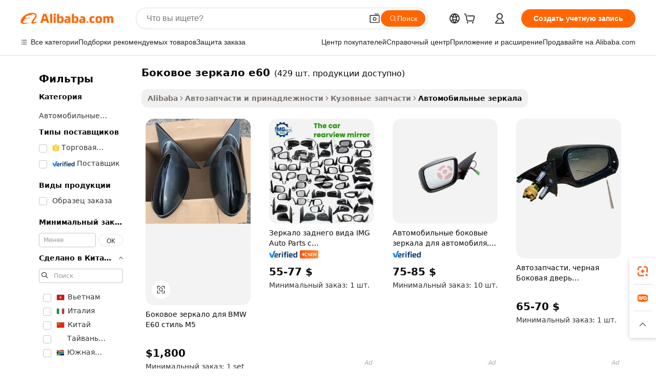

--- FILE ---
content_type: text/html;charset=UTF-8
request_url: https://russian.alibaba.com/g/e60-side-mirror.html
body_size: 186917
content:

<!-- screen_content -->

    <!-- tangram:5410 begin-->
    <!-- tangram:529998 begin-->
    
<!DOCTYPE html>
<html lang="ru" dir="ltr">
  <head>
        <script>
      window.__BB = {
        scene: window.__bb_scene || 'traffic-free-goods'
      };
      window.__BB.BB_CWV_IGNORE = {
          lcp_element: ['#icbu-buyer-pc-top-banner'],
          lcp_url: [],
        };
      window._timing = {}
      window._timing.first_start = Date.now();
      window.needLoginInspiration = Boolean(false);
      // 变量用于标记页面首次可见时间
      let firstVisibleTime = null;
      if (typeof document.hidden !== 'undefined') {
        // 页面首次加载时直接统计
        if (!document.hidden) {
          firstVisibleTime = Date.now();
          window.__BB_timex = 1
        } else {
          // 页面不可见时监听 visibilitychange 事件
          document.addEventListener('visibilitychange', () => {
            if (!document.hidden) {
              firstVisibleTime = Date.now();
              window.__BB_timex = firstVisibleTime - window.performance.timing.navigationStart
              window.__BB.firstVisibleTime = window.__BB_timex
              console.log("Page became visible after "+ window.__BB_timex + " ms");
            }
          }, { once: true });  // 确保只触发一次
        }
      } else {
        console.warn('Page Visibility API is not supported in this browser.');
      }
    </script>
        <meta name="data-spm" content="a2700">
        <meta name="aplus-xplug" content="NONE">
        <meta name="aplus-icbu-disable-umid" content="1">
        <meta name="google-translate-customization" content="9de59014edaf3b99-22e1cf3b5ca21786-g00bb439a5e9e5f8f-f">
    <meta name="yandex-verification" content="25a76ba8e4443bb3" />
    <meta name="msvalidate.01" content="E3FBF0E89B724C30844BF17C59608E8F" />
    <meta name="viewport" content="width=device-width, initial-scale=1.0, maximum-scale=5.0, user-scalable=yes">
        <link rel="preconnect" href="https://s.alicdn.com/" crossorigin>
    <link rel="dns-prefetch" href="https://s.alicdn.com">
                        <link rel="preload" href="https://s.alicdn.com/@g/alilog/??aplus_plugin_icbufront/index.js,mlog/aplus_v2.js" as="script">
        <link rel="preload" href="https://s.alicdn.com/@img/imgextra/i2/O1CN0153JdbU26g4bILVOyC_!!6000000007690-2-tps-418-58.png" as="image">
        <script>
            window.__APLUS_ABRATE__ = {
        perf_group: 'base64cached',
        scene: "traffic-free-goods",
      };
    </script>
    <meta name="aplus-mmstat-timeout" content="15000">
        <meta content="text/html; charset=utf-8" http-equiv="Content-Type">
          <title>Улучшите свой автомобиль с помощью качественных боковое зеркало e60 для повышения безопасности и стиля</title>
      <meta name="keywords" content="mirror bmw e60,small cosmetic double side mirror,ford ranger side mirror">
      <meta name="description" content="Будь то безопасность или стиль, регулируемый и прочный боковое зеркало e60 дополнит любой автомобиль. Он обеспечивает максимальную видимость и легко устанавливается, позволяя наслаждаться отличным опытом вождения.">
            <meta name="pagetiming-rate" content="9">
      <meta name="pagetiming-resource-rate" content="4">
                    <link rel="canonical" href="https://russian.alibaba.com/g/e60-side-mirror.html">
                              <link rel="alternate" hreflang="fr" href="https://french.alibaba.com/g/e60-side-mirror.html">
                  <link rel="alternate" hreflang="de" href="https://german.alibaba.com/g/e60-side-mirror.html">
                  <link rel="alternate" hreflang="pt" href="https://portuguese.alibaba.com/g/e60-side-mirror.html">
                  <link rel="alternate" hreflang="it" href="https://italian.alibaba.com/g/e60-side-mirror.html">
                  <link rel="alternate" hreflang="es" href="https://spanish.alibaba.com/g/e60-side-mirror.html">
                  <link rel="alternate" hreflang="ru" href="https://russian.alibaba.com/g/e60-side-mirror.html">
                  <link rel="alternate" hreflang="ko" href="https://korean.alibaba.com/g/e60-side-mirror.html">
                  <link rel="alternate" hreflang="ar" href="https://arabic.alibaba.com/g/e60-side-mirror.html">
                  <link rel="alternate" hreflang="ja" href="https://japanese.alibaba.com/g/e60-side-mirror.html">
                  <link rel="alternate" hreflang="tr" href="https://turkish.alibaba.com/g/e60-side-mirror.html">
                  <link rel="alternate" hreflang="th" href="https://thai.alibaba.com/g/e60-side-mirror.html">
                  <link rel="alternate" hreflang="vi" href="https://vietnamese.alibaba.com/g/e60-side-mirror.html">
                  <link rel="alternate" hreflang="nl" href="https://dutch.alibaba.com/g/e60-side-mirror.html">
                  <link rel="alternate" hreflang="he" href="https://hebrew.alibaba.com/g/e60-side-mirror.html">
                  <link rel="alternate" hreflang="id" href="https://indonesian.alibaba.com/g/e60-side-mirror.html">
                  <link rel="alternate" hreflang="hi" href="https://hindi.alibaba.com/g/e60-side-mirror.html">
                  <link rel="alternate" hreflang="en" href="https://www.alibaba.com/showroom/e60-side-mirror.html">
                  <link rel="alternate" hreflang="zh" href="https://chinese.alibaba.com/g/e60-side-mirror.html">
                  <link rel="alternate" hreflang="x-default" href="https://www.alibaba.com/showroom/e60-side-mirror.html">
                                        <script>
      // Aplus 配置自动打点
      var queue = window.goldlog_queue || (window.goldlog_queue = []);
      var tags = ["button", "a", "div", "span", "i", "svg", "input", "li", "tr"];
      queue.push(
        {
          action: 'goldlog.appendMetaInfo',
          arguments: [
            'aplus-auto-exp',
            [
              {
                logkey: '/sc.ug_msite.new_product_exp',
                cssSelector: '[data-spm-exp]',
                props: ["data-spm-exp"],
              },
              {
                logkey: '/sc.ug_pc.seolist_product_exp',
                cssSelector: '.traffic-card-gallery',
                props: ["data-spm-exp"],
              }
            ]
          ]
        }
      )
      queue.push({
        action: 'goldlog.setMetaInfo',
        arguments: ['aplus-auto-clk', JSON.stringify(tags.map(tag =>({
          "logkey": "/sc.ug_msite.new_product_clk",
          tag,
          "filter": "data-spm-clk",
          "props": ["data-spm-clk"]
        })))],
      });
    </script>
  </head>
  <div id="icbu-header"><div id="the-new-header" data-version="4.4.0" data-tnh-auto-exp="tnh-expose" data-scenes="search-products" style="position: relative;background-color: #fff;border-bottom: 1px solid #ddd;box-sizing: border-box; font-family:Inter,SF Pro Text,Roboto,Helvetica Neue,Helvetica,Tahoma,Arial,PingFang SC,Microsoft YaHei;"><div style="display: flex;align-items:center;height: 72px;min-width: 1200px;max-width: 1580px;margin: 0 auto;padding: 0 40px;box-sizing: border-box;"><img style="height: 29px; width: 209px;" src="https://s.alicdn.com/@img/imgextra/i2/O1CN0153JdbU26g4bILVOyC_!!6000000007690-2-tps-418-58.png" alt="" /></div><div style="min-width: 1200px;max-width: 1580px;margin: 0 auto;overflow: hidden;font-size: 14px;display: flex;justify-content: space-between;padding: 0 40px;box-sizing: border-box;"><div style="display: flex; align-items: center; justify-content: space-between"><div style="position: relative; height: 36px; padding: 0 28px 0 20px">All categories</div><div style="position: relative; height: 36px; padding-right: 28px">Featured selections</div><div style="position: relative; height: 36px">Trade Assurance</div></div><div style="display: flex; align-items: center; justify-content: space-between"><div style="position: relative; height: 36px; padding-right: 28px">Buyer Central</div><div style="position: relative; height: 36px; padding-right: 28px">Help Center</div><div style="position: relative; height: 36px; padding-right: 28px">Get the app</div><div style="position: relative; height: 36px">Become a supplier</div></div></div></div></div></div>
  <body data-spm="7724857" style="min-height: calc(100vh + 1px)"><script 
id="beacon-aplus"   
src="//s.alicdn.com/@g/alilog/??aplus_plugin_icbufront/index.js,mlog/aplus_v2.js"
exparams="aplus=async&userid=&aplus&ali_beacon_id=&ali_apache_id=&ali_apache_track=&ali_apache_tracktmp=&eagleeye_traceid=2103070b17685228710083361e125e&ip=3%2e140%2e245%2e49&dmtrack_c={ali%5fresin%5ftrace%3dse%5frst%3dnull%7csp%5fviewtype%3dY%7cset%3d3%7cser%3d1007%7cpageId%3d0eb63098b6e7496990016381811486df%7cm%5fpageid%3dnull%7cpvmi%3d4678aeba111943b39509421378f64194%7csek%5fsepd%3d%25D0%25B1%25D0%25BE%25D0%25BA%25D0%25BE%25D0%25B2%25D0%25BE%25D0%25B5%2b%25D0%25B7%25D0%25B5%25D1%2580%25D0%25BA%25D0%25B0%25D0%25BB%25D0%25BE%2be60%7csek%3de60%2bside%2bmirror%7cse%5fpn%3d1%7cp4pid%3d9c50600e%2d9962%2d4ea8%2d8538%2d936117ef528c%7csclkid%3dnull%7cforecast%5fpost%5fcate%3dnull%7cseo%5fnew%5fuser%5fflag%3dfalse%7ccategoryId%3d120212%7cseo%5fsearch%5fmodel%5fupgrade%5fv2%3d2025070801%7cseo%5fmodule%5fcard%5f20240624%3d202406242%7clong%5ftext%5fgoogle%5ftranslate%5fv2%3d2407142%7cseo%5fcontent%5ftd%5fbottom%5ftext%5fupdate%5fkey%3d2025070801%7cseo%5fsearch%5fmodel%5fupgrade%5fv3%3d2025072201%7cdamo%5falt%5freplace%3d2485818%7cseo%5fsearch%5fmodel%5fmulti%5fupgrade%5fv3%3d2025081101%7cwap%5fcross%3d2007659%7cwap%5fcs%5faction%3d2005494%7cAPP%5fVisitor%5fActive%3d26705%7cseo%5fshowroom%5fgoods%5fmix%3d2005244%7cseo%5fdefault%5fcached%5flong%5ftext%5ffrom%5fnew%5fkeyword%5fstep%3d2024122502%7cshowroom%5fgeneral%5ftemplate%3d2005292%7cwap%5fcs%5ftext%3dnull%7cstructured%5fdata%3d2025052702%7cseo%5fmulti%5fstyle%5ftext%5fupdate%3d2511182%7cpc%5fnew%5fheader%3dnull%7cseo%5fmeta%5fcate%5ftemplate%5fv1%3d2025042401%7cseo%5fmeta%5ftd%5fsearch%5fkeyword%5fstep%5fv1%3d2025040999%7cseo%5fshowroom%5fbiz%5fbabablog%3d1%7cshowroom%5fft%5flong%5ftext%5fbaks%3d80802%7cseo%5ffirstcache%3d2025121601%7cAPP%5fGrowing%5fBuyer%5fHigh%5fIntent%5fActive%3d25488%7cshowroom%5fpc%5fv2019%3d2104%7cAPP%5fProspecting%5fBuyer%3d26709%7ccache%5fcontrol%3d2481986%7cAPP%5fChurned%5fCore%5fBuyer%3d25463%7cseo%5fdefault%5fcached%5flong%5ftext%5fstep%3d24110802%7camp%5flighthouse%5fscore%5fimage%3d19657%7cseo%5fft%5ftranslate%5fgemini%3d25012003%7cwap%5fnode%5fssr%3d2015725%7cdataphant%5fopen%3d27030%7clongtext%5fmulti%5fstyle%5fexpand%5frussian%3d2510142%7cseo%5flongtext%5fgoogle%5fdata%5fsection%3d25021702%7cindustry%5fpopular%5ffloor%3dnull%7cwap%5fad%5fgoods%5fproduct%5finterval%3dnull%7cseo%5fgoods%5fbootom%5fwholesale%5flink%3d2486162%7cseo%5fkeyword%5faatest%3d7%7cseo%5fmiddle%5fwholesale%5flink%3dnull%7cft%5flong%5ftext%5fenpand%5fstep2%3d121602%7cseo%5fft%5flongtext%5fexpand%5fstep3%3d25012102%7cseo%5fwap%5fheadercard%3d2006288%7cAPP%5fChurned%5fInactive%5fVisitor%3d25497%7cAPP%5fGrowing%5fBuyer%5fHigh%5fIntent%5fInactive%3d25484%7cseo%5fmeta%5ftd%5fmulti%5fkey%3d2025061801%7ctop%5frecommend%5f20250120%3d202501201%7clongtext%5fmulti%5fstyle%5fexpand%5ffrench%5fcopy%3d25091802%7clongtext%5fmulti%5fstyle%5fexpand%5ffrench%5fcopy%5fcopy%3d25092502%7clong%5ftext%5fpaa%3d220831%7cseo%5ffloor%5fexp%3dnull%7cseo%5fshowroom%5falgo%5flink%3d17764%7cseo%5fmeta%5ftd%5faib%5fgeneral%5fkey%3d2025091900%7ccountry%5findustry%3d202311033%7cpc%5ffree%5fswitchtosearch%3d2020529%7cshowroom%5fft%5flong%5ftext%5fenpand%5fstep1%3d101102%7cseo%5fshowroom%5fnorel%3dnull%7cplp%5fstyle%5f25%5fpc%3d202505222%7cseo%5fggs%5flayer%3d10010%7cquery%5fmutil%5flang%5ftranslate%3d2025060300%7cAPP%5fChurned%5fBuyer%3d25468%7cstream%5frender%5fperf%5fopt%3d2309181%7cwap%5fgoods%3d2007383%7cseo%5fshowroom%5fsimilar%5f20240614%3d202406142%7cchinese%5fopen%3d6307%7cquery%5fgpt%5ftranslate%3d20240820%7cad%5fproduct%5finterval%3dnull%7camp%5fto%5fpwa%3d2007359%7cplp%5faib%5fmulti%5fai%5fmeta%3d20250401%7cwap%5fsupplier%5fcontent%3dnull%7cpc%5ffree%5frefactoring%3d20220315%7cAPP%5fGrowing%5fBuyer%5fInactive%3d25476%7csso%5foem%5ffloor%3dnull%7cseo%5fpc%5fnew%5fview%5f20240807%3d202408072%7cseo%5fbottom%5ftext%5fentity%5fkey%5fcopy%3d2025062400%7cstream%5frender%3d433763%7cseo%5fmodule%5fcard%5f20240424%3d202404241%7cseo%5ftitle%5freplace%5f20191226%3d5841%7clongtext%5fmulti%5fstyle%5fexpand%3d25090802%7cgoogleweblight%3d6516%7clighthouse%5fbase64%3d2005760%7cseo%5fsearch%5fen%5fsearch%5ftype%3d2025112400%7cAPP%5fProspecting%5fBuyer%5fActive%3d26713%7cad%5fgoods%5fproduct%5finterval%3dnull%7cseo%5fbottom%5fdeep%5fextend%5fkw%5fkey%3d2025071101%7clongtext%5fmulti%5fstyle%5fexpand%5fturkish%3d25102801%7cilink%5fuv%3d20240911%7cwap%5flist%5fwakeup%3d2005832%7ctpp%5fcrosslink%5fpc%3d20205311%7cseo%5ftop%5fbooth%3d18501%7cAPP%5fGrowing%5fBuyer%5fLess%5fActive%3d25472%7cseo%5fsearch%5fmodel%5fupgrade%5frank%3d2025092401%7cgoodslayer%3d7977%7cft%5flong%5ftext%5ftranslate%5fexpand%5fstep1%3d24110802%7cseo%5fheaderstyle%5ftraffic%5fkey%5fv1%3d2025072100%7ccrosslink%5fswitch%3d2008141%7cp4p%5foutline%3d20240328%7cseo%5fmeta%5ftd%5faib%5fv2%5fkey%3d2025091800%7crts%5fmulti%3d2008404%7cAPP%5fVisitor%5fLess%5fActive%3d26698%7cplp%5fstyle%5f25%3d202505192%7ccdn%5fvm%3d2007368%7cwap%5fad%5fproduct%5finterval%3dnull%7cseo%5fsearch%5fmodel%5fmulti%5fupgrade%5frank%3d2025092401%7cpc%5fcard%5fshare%3d2025081201%7cAPP%5fGrowing%5fBuyer%5fHigh%5fIntent%5fLess%5fActive%3d25480%7cgoods%5ftitle%5fsubstitute%3d9617%7cwap%5fscreen%5fexp%3d2025081400%7creact%5fheader%5ftest%3d202502182%7cpc%5fcs%5fcolor%3dnull%7cshowroom%5fft%5flong%5ftext%5ftest%3d72502%7cone%5ftap%5flogin%5fABTest%3d202308153%7cseo%5fhyh%5fshow%5ftags%3d9867%7cplp%5fstructured%5fdata%3d2508182%7cguide%5fdelete%3d2008526%7cseo%5findustry%5ftemplate%3dnull%7cseo%5fmeta%5ftd%5fmulti%5fes%5fkey%3d2025073101%7cseo%5fshowroom%5fdata%5fmix%3d19888%7csso%5ftop%5franking%5ffloor%3d20031%7cseo%5ftd%5fdeep%5fupgrade%5fkey%5fv3%3d2025081101%7cwap%5fue%5fone%3d2025111401%7cshowroom%5fto%5frts%5flink%3d2008480%7ccountrysearch%5ftest%3dnull%7cshowroom%5flist%5fnew%5farrival%3d2811002%7cchannel%5famp%5fto%5fpwa%3d2008435%7cseo%5fmulti%5fstyles%5flong%5ftext%3d2503172%7cseo%5fmeta%5ftext%5fmutli%5fcate%5ftemplate%5fv1%3d2025080801%7cseo%5fdefault%5fcached%5fmutil%5flong%5ftext%5fstep%3d24110436%7cseo%5faction%5fpoint%5ftype%3d22823%7cseo%5faib%5ftd%5flaunch%5f20240828%5fcopy%3d202408282%7cseo%5fshowroom%5fwholesale%5flink%3dnull%7cseo%5fperf%5fimprove%3d2023999%7cseo%5fwap%5flist%5fbounce%5f01%3d2063%7cseo%5fwap%5flist%5fbounce%5f02%3d2128%7cAPP%5fGrowing%5fBuyer%5fActive%3d25492%7cvideolayer%3dnull%7cvideo%5fplay%3d2006036%7cAPP%5fChurned%5fMember%5fInactive%3d25501%7cseo%5fgoogle%5fnew%5fstruct%3d438326%7ctpp%5ftrace%3dseoKeyword%2dseoKeyword%5fv3%2dbase%2dORIGINAL}&pageid=038cf531210302e01768522871&hn=ensearchweb033003002224%2erg%2dus%2deast%2eus68&asid=AQAAAAB3hGlp3PxrVwAAAAAZ0BeUW/sCPg==&treq=&tres=" async>
</script>
            <style>body{background-color:white;}.no-scrollbar.il-sticky.il-top-0.il-max-h-\[100vh\].il-w-\[200px\].il-flex-shrink-0.il-flex-grow-0.il-overflow-y-scroll{background-color:#FFF;padding-left:12px}</style>
                    <!-- tangram:530006 begin-->
<!--  -->
 <style>
   @keyframes il-spin {
     to {
       transform: rotate(360deg);
     }
   }
   @keyframes il-pulse {
     50% {
       opacity: 0.5;
     }
   }
   .traffic-card-gallery {display: flex;position: relative;flex-direction: column;justify-content: flex-start;border-radius: 0.5rem;background-color: #fff;padding: 0.5rem 0.5rem 1rem;overflow: hidden;font-size: 0.75rem;line-height: 1rem;}
   .traffic-card-list {display: flex;position: relative;flex-direction: row;justify-content: flex-start;border-bottom-width: 1px;background-color: #fff;padding: 1rem;height: 292px;overflow: hidden;font-size: 0.75rem;line-height: 1rem;}
   .product-price {
     b {
       font-size: 22px;
     }
   }
   .skel-loading {
       animation: il-pulse 2s cubic-bezier(0.4, 0, 0.6, 1) infinite;background-color: hsl(60, 4.8%, 95.9%);
   }
 </style>
<div id="first-cached-card">
  <div style="box-sizing:border-box;display: flex;position: absolute;left: 0;right: 0;margin: 0 auto;z-index: 1;min-width: 1200px;max-width: 1580px;padding: 0.75rem 3.25rem 0;pointer-events: none;">
    <!--页面左侧区域-->
    <div style="width: 200px;padding-top: 1rem;padding-left:12px; background-color: #fff;border-radius: 0.25rem">
      <div class="skel-loading" style="height: 1.5rem;width: 50%;border-radius: 0.25rem;"></div>
      <div style="margin-top: 1rem;margin-bottom: 1rem;">
        <div class="skel-loading" style="height: 1rem;width: calc(100% * 5 / 6);"></div>
        <div
          class="skel-loading"
          style="margin-top: 1rem;height: 1rem;width: calc(100% * 8 / 12);"
        ></div>
        <div class="skel-loading" style="margin-top: 1rem;height: 1rem;width: 75%;"></div>
        <div
          class="skel-loading"
          style="margin-top: 1rem;height: 1rem;width: calc(100% * 7 / 12);"
        ></div>
      </div>
      <div class="skel-loading" style="height: 1.5rem;width: 50%;border-radius: 0.25rem;"></div>
      <div style="margin-top: 1rem;margin-bottom: 1rem;">
        <div class="skel-loading" style="height: 1rem;width: calc(100% * 5 / 6);"></div>
        <div
          class="skel-loading"
          style="margin-top: 1rem;height: 1rem;width: calc(100% * 8 / 12);"
        ></div>
        <div class="skel-loading" style="margin-top: 1rem;height: 1rem;width: 75%;"></div>
        <div
          class="skel-loading"
          style="margin-top: 1rem;height: 1rem;width: calc(100% * 7 / 12);"
        ></div>
      </div>
      <div class="skel-loading" style="height: 1.5rem;width: 50%;border-radius: 0.25rem;"></div>
      <div style="margin-top: 1rem;margin-bottom: 1rem;">
        <div class="skel-loading" style="height: 1rem;width: calc(100% * 5 / 6);"></div>
        <div
          class="skel-loading"
          style="margin-top: 1rem;height: 1rem;width: calc(100% * 8 / 12);"
        ></div>
        <div class="skel-loading" style="margin-top: 1rem;height: 1rem;width: 75%;"></div>
        <div
          class="skel-loading"
          style="margin-top: 1rem;height: 1rem;width: calc(100% * 7 / 12);"
        ></div>
      </div>
      <div class="skel-loading" style="height: 1.5rem;width: 50%;border-radius: 0.25rem;"></div>
      <div style="margin-top: 1rem;margin-bottom: 1rem;">
        <div class="skel-loading" style="height: 1rem;width: calc(100% * 5 / 6);"></div>
        <div
          class="skel-loading"
          style="margin-top: 1rem;height: 1rem;width: calc(100% * 8 / 12);"
        ></div>
        <div class="skel-loading" style="margin-top: 1rem;height: 1rem;width: 75%;"></div>
        <div
          class="skel-loading"
          style="margin-top: 1rem;height: 1rem;width: calc(100% * 7 / 12);"
        ></div>
      </div>
      <div class="skel-loading" style="height: 1.5rem;width: 50%;border-radius: 0.25rem;"></div>
      <div style="margin-top: 1rem;margin-bottom: 1rem;">
        <div class="skel-loading" style="height: 1rem;width: calc(100% * 5 / 6);"></div>
        <div
          class="skel-loading"
          style="margin-top: 1rem;height: 1rem;width: calc(100% * 8 / 12);"
        ></div>
        <div class="skel-loading" style="margin-top: 1rem;height: 1rem;width: 75%;"></div>
        <div
          class="skel-loading"
          style="margin-top: 1rem;height: 1rem;width: calc(100% * 7 / 12);"
        ></div>
      </div>
      <div class="skel-loading" style="height: 1.5rem;width: 50%;border-radius: 0.25rem;"></div>
      <div style="margin-top: 1rem;margin-bottom: 1rem;">
        <div class="skel-loading" style="height: 1rem;width: calc(100% * 5 / 6);"></div>
        <div
          class="skel-loading"
          style="margin-top: 1rem;height: 1rem;width: calc(100% * 8 / 12);"
        ></div>
        <div class="skel-loading" style="margin-top: 1rem;height: 1rem;width: 75%;"></div>
        <div
          class="skel-loading"
          style="margin-top: 1rem;height: 1rem;width: calc(100% * 7 / 12);"
        ></div>
      </div>
    </div>
    <!--页面主体区域-->
    <div style="flex: 1 1 0%; overflow: hidden;padding: 0.5rem 0.5rem 0.5rem 1.5rem">
      <div style="height: 1.25rem;margin-bottom: 1rem;"></div>
      <!-- keywords -->
      <div style="margin-bottom: 1rem;height: 1.75rem;font-weight: 700;font-size: 1.25rem;line-height: 1.75rem;"></div>
      <!-- longtext -->
            <div style="width: calc(25% - 0.9rem);pointer-events: auto">
        <div class="traffic-card-gallery">
          <!-- ProductImage -->
          <a href="//www.alibaba.com/product-detail/For-BMW-E60-Side-Mirror-M5_1600327471793.html?from=SEO" target="_blank" style="position: relative;margin-bottom: 0.5rem;aspect-ratio: 1;overflow: hidden;border-radius: 0.5rem;">
            <div style="display: flex; overflow: hidden">
              <div style="position: relative;margin: 0;width: 100%;min-width: 0;flex-shrink: 0;flex-grow: 0;flex-basis: 100%;padding: 0;">
                <img style="position: relative; aspect-ratio: 1; width: 100%" src="[data-uri]" loading="eager" />
                <div style="position: absolute;left: 0;bottom: 0;right: 0;top: 0;background-color: #000;opacity: 0.05;"></div>
              </div>
            </div>
          </a>
          <div style="display: flex;flex: 1 1 0%;flex-direction: column;justify-content: space-between;">
            <div>
              <a class="skel-loading" style="margin-top: 0.5rem;display:inline-block;width:100%;height:1rem;" href="//www.alibaba.com/product-detail/For-BMW-E60-Side-Mirror-M5_1600327471793.html" target="_blank"></a>
              <a class="skel-loading" style="margin-top: 0.125rem;display:inline-block;width:100%;height:1rem;" href="//www.alibaba.com/product-detail/For-BMW-E60-Side-Mirror-M5_1600327471793.html" target="_blank"></a>
              <div class="skel-loading" style="margin-top: 0.25rem;height:1.625rem;width:75%"></div>
              <div class="skel-loading" style="margin-top: 0.5rem;height: 1rem;width:50%"></div>
              <div class="skel-loading" style="margin-top:0.25rem;height:1rem;width:25%"></div>
            </div>
          </div>

        </div>
      </div>

    </div>
  </div>
</div>
<!-- tangram:530006 end-->
            <style>
.component-left-filter-callback{display:flex;position:relative;margin-top:10px;height:1200px}.component-left-filter-callback img{width:200px}.component-left-filter-callback i{position:absolute;top:5%;left:50%}.related-search-wrapper{padding:.5rem;--tw-bg-opacity: 1;background-color:#fff;background-color:rgba(255,255,255,var(--tw-bg-opacity, 1));border-width:1px;border-color:var(--input)}.related-search-wrapper .related-search-box{margin:12px 16px}.related-search-wrapper .related-search-box .related-search-title{display:inline;float:start;color:#666;word-wrap:break-word;margin-right:12px;width:13%}.related-search-wrapper .related-search-box .related-search-content{display:flex;flex-wrap:wrap}.related-search-wrapper .related-search-box .related-search-content .related-search-link{margin-right:12px;width:23%;overflow:hidden;color:#666;text-overflow:ellipsis;white-space:nowrap}.product-title img{margin-right:.5rem;display:inline-block;height:1rem;vertical-align:sub}.product-price b{font-size:22px}.similar-icon{position:absolute;bottom:12px;z-index:2;right:12px}.rfq-card{display:inline-block;position:relative;box-sizing:border-box;margin-bottom:36px}.rfq-card .rfq-card-content{display:flex;position:relative;flex-direction:column;align-items:flex-start;background-size:cover;background-color:#fff;padding:12px;width:100%;height:100%}.rfq-card .rfq-card-content .rfq-card-icon{margin-top:50px}.rfq-card .rfq-card-content .rfq-card-icon img{width:45px}.rfq-card .rfq-card-content .rfq-card-top-title{margin-top:14px;color:#222;font-weight:400;font-size:16px}.rfq-card .rfq-card-content .rfq-card-title{margin-top:24px;color:#333;font-weight:800;font-size:20px}.rfq-card .rfq-card-content .rfq-card-input-box{margin-top:24px;width:100%}.rfq-card .rfq-card-content .rfq-card-input-box textarea{box-sizing:border-box;border:1px solid #ddd;border-radius:4px;background-color:#fff;padding:9px 12px;width:100%;height:88px;resize:none;color:#666;font-weight:400;font-size:13px;font-family:inherit}.rfq-card .rfq-card-content .rfq-card-button{margin-top:24px;border:1px solid #666;border-radius:16px;background-color:#fff;width:67%;color:#000;font-weight:700;font-size:14px;line-height:30px;text-align:center}[data-modulename^=ProductList-] div{contain-intrinsic-size:auto 500px}.traffic-card-gallery:hover{--tw-shadow: 0px 2px 6px 2px rgba(0,0,0,.12157);--tw-shadow-colored: 0px 2px 6px 2px var(--tw-shadow-color);box-shadow:0 0 #0000,0 0 #0000,0 2px 6px 2px #0000001f;box-shadow:var(--tw-ring-offset-shadow, 0 0 rgba(0,0,0,0)),var(--tw-ring-shadow, 0 0 rgba(0,0,0,0)),var(--tw-shadow);z-index:10}.traffic-card-gallery{position:relative;display:flex;flex-direction:column;justify-content:flex-start;overflow:hidden;border-radius:.75rem;--tw-bg-opacity: 1;background-color:#fff;background-color:rgba(255,255,255,var(--tw-bg-opacity, 1));padding:.5rem;font-size:.75rem;line-height:1rem}.traffic-card-list{position:relative;display:flex;height:292px;flex-direction:row;justify-content:flex-start;overflow:hidden;border-bottom-width:1px;--tw-bg-opacity: 1;background-color:#fff;background-color:rgba(255,255,255,var(--tw-bg-opacity, 1));padding:1rem;font-size:.75rem;line-height:1rem}.traffic-card-g-industry:hover{--tw-shadow: 0 0 10px rgba(0,0,0,.1);--tw-shadow-colored: 0 0 10px var(--tw-shadow-color);box-shadow:0 0 #0000,0 0 #0000,0 0 10px #0000001a;box-shadow:var(--tw-ring-offset-shadow, 0 0 rgba(0,0,0,0)),var(--tw-ring-shadow, 0 0 rgba(0,0,0,0)),var(--tw-shadow)}.traffic-card-g-industry{position:relative;border-radius:var(--radius);--tw-bg-opacity: 1;background-color:#fff;background-color:rgba(255,255,255,var(--tw-bg-opacity, 1));padding:1.25rem .75rem .75rem;font-size:.875rem;line-height:1.25rem}.module-filter-section-wrapper{max-height:none!important;overflow-x:hidden}*,:before,:after{--tw-border-spacing-x: 0;--tw-border-spacing-y: 0;--tw-translate-x: 0;--tw-translate-y: 0;--tw-rotate: 0;--tw-skew-x: 0;--tw-skew-y: 0;--tw-scale-x: 1;--tw-scale-y: 1;--tw-pan-x: ;--tw-pan-y: ;--tw-pinch-zoom: ;--tw-scroll-snap-strictness: proximity;--tw-gradient-from-position: ;--tw-gradient-via-position: ;--tw-gradient-to-position: ;--tw-ordinal: ;--tw-slashed-zero: ;--tw-numeric-figure: ;--tw-numeric-spacing: ;--tw-numeric-fraction: ;--tw-ring-inset: ;--tw-ring-offset-width: 0px;--tw-ring-offset-color: #fff;--tw-ring-color: rgba(59, 130, 246, .5);--tw-ring-offset-shadow: 0 0 rgba(0,0,0,0);--tw-ring-shadow: 0 0 rgba(0,0,0,0);--tw-shadow: 0 0 rgba(0,0,0,0);--tw-shadow-colored: 0 0 rgba(0,0,0,0);--tw-blur: ;--tw-brightness: ;--tw-contrast: ;--tw-grayscale: ;--tw-hue-rotate: ;--tw-invert: ;--tw-saturate: ;--tw-sepia: ;--tw-drop-shadow: ;--tw-backdrop-blur: ;--tw-backdrop-brightness: ;--tw-backdrop-contrast: ;--tw-backdrop-grayscale: ;--tw-backdrop-hue-rotate: ;--tw-backdrop-invert: ;--tw-backdrop-opacity: ;--tw-backdrop-saturate: ;--tw-backdrop-sepia: ;--tw-contain-size: ;--tw-contain-layout: ;--tw-contain-paint: ;--tw-contain-style: }::backdrop{--tw-border-spacing-x: 0;--tw-border-spacing-y: 0;--tw-translate-x: 0;--tw-translate-y: 0;--tw-rotate: 0;--tw-skew-x: 0;--tw-skew-y: 0;--tw-scale-x: 1;--tw-scale-y: 1;--tw-pan-x: ;--tw-pan-y: ;--tw-pinch-zoom: ;--tw-scroll-snap-strictness: proximity;--tw-gradient-from-position: ;--tw-gradient-via-position: ;--tw-gradient-to-position: ;--tw-ordinal: ;--tw-slashed-zero: ;--tw-numeric-figure: ;--tw-numeric-spacing: ;--tw-numeric-fraction: ;--tw-ring-inset: ;--tw-ring-offset-width: 0px;--tw-ring-offset-color: #fff;--tw-ring-color: rgba(59, 130, 246, .5);--tw-ring-offset-shadow: 0 0 rgba(0,0,0,0);--tw-ring-shadow: 0 0 rgba(0,0,0,0);--tw-shadow: 0 0 rgba(0,0,0,0);--tw-shadow-colored: 0 0 rgba(0,0,0,0);--tw-blur: ;--tw-brightness: ;--tw-contrast: ;--tw-grayscale: ;--tw-hue-rotate: ;--tw-invert: ;--tw-saturate: ;--tw-sepia: ;--tw-drop-shadow: ;--tw-backdrop-blur: ;--tw-backdrop-brightness: ;--tw-backdrop-contrast: ;--tw-backdrop-grayscale: ;--tw-backdrop-hue-rotate: ;--tw-backdrop-invert: ;--tw-backdrop-opacity: ;--tw-backdrop-saturate: ;--tw-backdrop-sepia: ;--tw-contain-size: ;--tw-contain-layout: ;--tw-contain-paint: ;--tw-contain-style: }*,:before,:after{box-sizing:border-box;border-width:0;border-style:solid;border-color:#e5e7eb}:before,:after{--tw-content: ""}html,:host{line-height:1.5;-webkit-text-size-adjust:100%;-moz-tab-size:4;-o-tab-size:4;tab-size:4;font-family:ui-sans-serif,system-ui,-apple-system,Segoe UI,Roboto,Ubuntu,Cantarell,Noto Sans,sans-serif,"Apple Color Emoji","Segoe UI Emoji",Segoe UI Symbol,"Noto Color Emoji";font-feature-settings:normal;font-variation-settings:normal;-webkit-tap-highlight-color:transparent}body{margin:0;line-height:inherit}hr{height:0;color:inherit;border-top-width:1px}abbr:where([title]){text-decoration:underline;-webkit-text-decoration:underline dotted;text-decoration:underline dotted}h1,h2,h3,h4,h5,h6{font-size:inherit;font-weight:inherit}a{color:inherit;text-decoration:inherit}b,strong{font-weight:bolder}code,kbd,samp,pre{font-family:ui-monospace,SFMono-Regular,Menlo,Monaco,Consolas,Liberation Mono,Courier New,monospace;font-feature-settings:normal;font-variation-settings:normal;font-size:1em}small{font-size:80%}sub,sup{font-size:75%;line-height:0;position:relative;vertical-align:baseline}sub{bottom:-.25em}sup{top:-.5em}table{text-indent:0;border-color:inherit;border-collapse:collapse}button,input,optgroup,select,textarea{font-family:inherit;font-feature-settings:inherit;font-variation-settings:inherit;font-size:100%;font-weight:inherit;line-height:inherit;letter-spacing:inherit;color:inherit;margin:0;padding:0}button,select{text-transform:none}button,input:where([type=button]),input:where([type=reset]),input:where([type=submit]){-webkit-appearance:button;background-color:transparent;background-image:none}:-moz-focusring{outline:auto}:-moz-ui-invalid{box-shadow:none}progress{vertical-align:baseline}::-webkit-inner-spin-button,::-webkit-outer-spin-button{height:auto}[type=search]{-webkit-appearance:textfield;outline-offset:-2px}::-webkit-search-decoration{-webkit-appearance:none}::-webkit-file-upload-button{-webkit-appearance:button;font:inherit}summary{display:list-item}blockquote,dl,dd,h1,h2,h3,h4,h5,h6,hr,figure,p,pre{margin:0}fieldset{margin:0;padding:0}legend{padding:0}ol,ul,menu{list-style:none;margin:0;padding:0}dialog{padding:0}textarea{resize:vertical}input::-moz-placeholder,textarea::-moz-placeholder{opacity:1;color:#9ca3af}input::placeholder,textarea::placeholder{opacity:1;color:#9ca3af}button,[role=button]{cursor:pointer}:disabled{cursor:default}img,svg,video,canvas,audio,iframe,embed,object{display:block;vertical-align:middle}img,video{max-width:100%;height:auto}[hidden]:where(:not([hidden=until-found])){display:none}:root{--background: hsl(0, 0%, 100%);--foreground: hsl(20, 14.3%, 4.1%);--card: hsl(0, 0%, 100%);--card-foreground: hsl(20, 14.3%, 4.1%);--popover: hsl(0, 0%, 100%);--popover-foreground: hsl(20, 14.3%, 4.1%);--primary: hsl(24, 100%, 50%);--primary-foreground: hsl(60, 9.1%, 97.8%);--secondary: hsl(60, 4.8%, 95.9%);--secondary-foreground: #333;--muted: hsl(60, 4.8%, 95.9%);--muted-foreground: hsl(25, 5.3%, 44.7%);--accent: hsl(60, 4.8%, 95.9%);--accent-foreground: hsl(24, 9.8%, 10%);--destructive: hsl(0, 84.2%, 60.2%);--destructive-foreground: hsl(60, 9.1%, 97.8%);--border: hsl(20, 5.9%, 90%);--input: hsl(20, 5.9%, 90%);--ring: hsl(24.6, 95%, 53.1%);--radius: 1rem}.dark{--background: hsl(20, 14.3%, 4.1%);--foreground: hsl(60, 9.1%, 97.8%);--card: hsl(20, 14.3%, 4.1%);--card-foreground: hsl(60, 9.1%, 97.8%);--popover: hsl(20, 14.3%, 4.1%);--popover-foreground: hsl(60, 9.1%, 97.8%);--primary: hsl(20.5, 90.2%, 48.2%);--primary-foreground: hsl(60, 9.1%, 97.8%);--secondary: hsl(12, 6.5%, 15.1%);--secondary-foreground: hsl(60, 9.1%, 97.8%);--muted: hsl(12, 6.5%, 15.1%);--muted-foreground: hsl(24, 5.4%, 63.9%);--accent: hsl(12, 6.5%, 15.1%);--accent-foreground: hsl(60, 9.1%, 97.8%);--destructive: hsl(0, 72.2%, 50.6%);--destructive-foreground: hsl(60, 9.1%, 97.8%);--border: hsl(12, 6.5%, 15.1%);--input: hsl(12, 6.5%, 15.1%);--ring: hsl(20.5, 90.2%, 48.2%)}*{border-color:#e7e5e4;border-color:var(--border)}body{background-color:#fff;background-color:var(--background);color:#0c0a09;color:var(--foreground)}.il-sr-only{position:absolute;width:1px;height:1px;padding:0;margin:-1px;overflow:hidden;clip:rect(0,0,0,0);white-space:nowrap;border-width:0}.il-invisible{visibility:hidden}.il-fixed{position:fixed}.il-absolute{position:absolute}.il-relative{position:relative}.il-sticky{position:sticky}.il-inset-0{inset:0}.il--bottom-12{bottom:-3rem}.il--top-12{top:-3rem}.il-bottom-0{bottom:0}.il-bottom-2{bottom:.5rem}.il-bottom-3{bottom:.75rem}.il-bottom-4{bottom:1rem}.il-end-0{right:0}.il-end-2{right:.5rem}.il-end-3{right:.75rem}.il-end-4{right:1rem}.il-left-0{left:0}.il-left-3{left:.75rem}.il-right-0{right:0}.il-right-2{right:.5rem}.il-right-3{right:.75rem}.il-start-0{left:0}.il-start-1\/2{left:50%}.il-start-2{left:.5rem}.il-start-3{left:.75rem}.il-start-\[50\%\]{left:50%}.il-top-0{top:0}.il-top-1\/2{top:50%}.il-top-16{top:4rem}.il-top-4{top:1rem}.il-top-\[50\%\]{top:50%}.il-z-10{z-index:10}.il-z-50{z-index:50}.il-z-\[9999\]{z-index:9999}.il-col-span-4{grid-column:span 4 / span 4}.il-m-0{margin:0}.il-m-3{margin:.75rem}.il-m-auto{margin:auto}.il-mx-auto{margin-left:auto;margin-right:auto}.il-my-3{margin-top:.75rem;margin-bottom:.75rem}.il-my-5{margin-top:1.25rem;margin-bottom:1.25rem}.il-my-auto{margin-top:auto;margin-bottom:auto}.\!il-mb-4{margin-bottom:1rem!important}.il--mt-4{margin-top:-1rem}.il-mb-0{margin-bottom:0}.il-mb-1{margin-bottom:.25rem}.il-mb-2{margin-bottom:.5rem}.il-mb-3{margin-bottom:.75rem}.il-mb-4{margin-bottom:1rem}.il-mb-5{margin-bottom:1.25rem}.il-mb-6{margin-bottom:1.5rem}.il-mb-8{margin-bottom:2rem}.il-mb-\[-0\.75rem\]{margin-bottom:-.75rem}.il-mb-\[0\.125rem\]{margin-bottom:.125rem}.il-me-1{margin-right:.25rem}.il-me-2{margin-right:.5rem}.il-me-3{margin-right:.75rem}.il-me-auto{margin-right:auto}.il-mr-1{margin-right:.25rem}.il-mr-2{margin-right:.5rem}.il-ms-1{margin-left:.25rem}.il-ms-4{margin-left:1rem}.il-ms-5{margin-left:1.25rem}.il-ms-8{margin-left:2rem}.il-ms-\[\.375rem\]{margin-left:.375rem}.il-ms-auto{margin-left:auto}.il-mt-0{margin-top:0}.il-mt-0\.5{margin-top:.125rem}.il-mt-1{margin-top:.25rem}.il-mt-2{margin-top:.5rem}.il-mt-3{margin-top:.75rem}.il-mt-4{margin-top:1rem}.il-mt-6{margin-top:1.5rem}.il-line-clamp-1{overflow:hidden;display:-webkit-box;-webkit-box-orient:vertical;-webkit-line-clamp:1}.il-line-clamp-2{overflow:hidden;display:-webkit-box;-webkit-box-orient:vertical;-webkit-line-clamp:2}.il-line-clamp-6{overflow:hidden;display:-webkit-box;-webkit-box-orient:vertical;-webkit-line-clamp:6}.il-inline-block{display:inline-block}.il-inline{display:inline}.il-flex{display:flex}.il-inline-flex{display:inline-flex}.il-grid{display:grid}.il-aspect-square{aspect-ratio:1 / 1}.il-size-5{width:1.25rem;height:1.25rem}.il-h-1{height:.25rem}.il-h-10{height:2.5rem}.il-h-11{height:2.75rem}.il-h-20{height:5rem}.il-h-24{height:6rem}.il-h-3\.5{height:.875rem}.il-h-4{height:1rem}.il-h-40{height:10rem}.il-h-6{height:1.5rem}.il-h-8{height:2rem}.il-h-9{height:2.25rem}.il-h-\[150px\]{height:150px}.il-h-\[152px\]{height:152px}.il-h-\[18\.25rem\]{height:18.25rem}.il-h-\[292px\]{height:292px}.il-h-\[600px\]{height:600px}.il-h-auto{height:auto}.il-h-fit{height:-moz-fit-content;height:fit-content}.il-h-full{height:100%}.il-h-screen{height:100vh}.il-max-h-\[100vh\]{max-height:100vh}.il-w-1\/2{width:50%}.il-w-10{width:2.5rem}.il-w-10\/12{width:83.333333%}.il-w-4{width:1rem}.il-w-6{width:1.5rem}.il-w-64{width:16rem}.il-w-7\/12{width:58.333333%}.il-w-72{width:18rem}.il-w-8{width:2rem}.il-w-8\/12{width:66.666667%}.il-w-9{width:2.25rem}.il-w-9\/12{width:75%}.il-w-\[200px\]{width:200px}.il-w-\[84px\]{width:84px}.il-w-fit{width:-moz-fit-content;width:fit-content}.il-w-full{width:100%}.il-w-screen{width:100vw}.il-min-w-0{min-width:0px}.il-min-w-3{min-width:.75rem}.il-min-w-\[1200px\]{min-width:1200px}.il-max-w-\[1000px\]{max-width:1000px}.il-max-w-\[1580px\]{max-width:1580px}.il-max-w-full{max-width:100%}.il-max-w-lg{max-width:32rem}.il-flex-1{flex:1 1 0%}.il-flex-shrink-0,.il-shrink-0{flex-shrink:0}.il-flex-grow-0,.il-grow-0{flex-grow:0}.il-basis-24{flex-basis:6rem}.il-basis-full{flex-basis:100%}.il-origin-\[--radix-tooltip-content-transform-origin\]{transform-origin:var(--radix-tooltip-content-transform-origin)}.il--translate-x-1\/2{--tw-translate-x: -50%;transform:translate(-50%,var(--tw-translate-y)) rotate(var(--tw-rotate)) skew(var(--tw-skew-x)) skewY(var(--tw-skew-y)) scaleX(var(--tw-scale-x)) scaleY(var(--tw-scale-y));transform:translate(var(--tw-translate-x),var(--tw-translate-y)) rotate(var(--tw-rotate)) skew(var(--tw-skew-x)) skewY(var(--tw-skew-y)) scaleX(var(--tw-scale-x)) scaleY(var(--tw-scale-y))}.il--translate-y-1\/2{--tw-translate-y: -50%;transform:translate(var(--tw-translate-x),-50%) rotate(var(--tw-rotate)) skew(var(--tw-skew-x)) skewY(var(--tw-skew-y)) scaleX(var(--tw-scale-x)) scaleY(var(--tw-scale-y));transform:translate(var(--tw-translate-x),var(--tw-translate-y)) rotate(var(--tw-rotate)) skew(var(--tw-skew-x)) skewY(var(--tw-skew-y)) scaleX(var(--tw-scale-x)) scaleY(var(--tw-scale-y))}.il-translate-x-\[-50\%\]{--tw-translate-x: -50%;transform:translate(-50%,var(--tw-translate-y)) rotate(var(--tw-rotate)) skew(var(--tw-skew-x)) skewY(var(--tw-skew-y)) scaleX(var(--tw-scale-x)) scaleY(var(--tw-scale-y));transform:translate(var(--tw-translate-x),var(--tw-translate-y)) rotate(var(--tw-rotate)) skew(var(--tw-skew-x)) skewY(var(--tw-skew-y)) scaleX(var(--tw-scale-x)) scaleY(var(--tw-scale-y))}.il-translate-y-\[-50\%\]{--tw-translate-y: -50%;transform:translate(var(--tw-translate-x),-50%) rotate(var(--tw-rotate)) skew(var(--tw-skew-x)) skewY(var(--tw-skew-y)) scaleX(var(--tw-scale-x)) scaleY(var(--tw-scale-y));transform:translate(var(--tw-translate-x),var(--tw-translate-y)) rotate(var(--tw-rotate)) skew(var(--tw-skew-x)) skewY(var(--tw-skew-y)) scaleX(var(--tw-scale-x)) scaleY(var(--tw-scale-y))}.il-rotate-90{--tw-rotate: 90deg;transform:translate(var(--tw-translate-x),var(--tw-translate-y)) rotate(90deg) skew(var(--tw-skew-x)) skewY(var(--tw-skew-y)) scaleX(var(--tw-scale-x)) scaleY(var(--tw-scale-y));transform:translate(var(--tw-translate-x),var(--tw-translate-y)) rotate(var(--tw-rotate)) skew(var(--tw-skew-x)) skewY(var(--tw-skew-y)) scaleX(var(--tw-scale-x)) scaleY(var(--tw-scale-y))}@keyframes il-pulse{50%{opacity:.5}}.il-animate-pulse{animation:il-pulse 2s cubic-bezier(.4,0,.6,1) infinite}@keyframes il-spin{to{transform:rotate(360deg)}}.il-animate-spin{animation:il-spin 1s linear infinite}.il-cursor-pointer{cursor:pointer}.il-list-disc{list-style-type:disc}.il-grid-cols-2{grid-template-columns:repeat(2,minmax(0,1fr))}.il-grid-cols-4{grid-template-columns:repeat(4,minmax(0,1fr))}.il-flex-row{flex-direction:row}.il-flex-col{flex-direction:column}.il-flex-col-reverse{flex-direction:column-reverse}.il-flex-wrap{flex-wrap:wrap}.il-flex-nowrap{flex-wrap:nowrap}.il-items-start{align-items:flex-start}.il-items-center{align-items:center}.il-items-baseline{align-items:baseline}.il-justify-start{justify-content:flex-start}.il-justify-end{justify-content:flex-end}.il-justify-center{justify-content:center}.il-justify-between{justify-content:space-between}.il-gap-1{gap:.25rem}.il-gap-1\.5{gap:.375rem}.il-gap-10{gap:2.5rem}.il-gap-2{gap:.5rem}.il-gap-3{gap:.75rem}.il-gap-4{gap:1rem}.il-gap-8{gap:2rem}.il-gap-\[\.0938rem\]{gap:.0938rem}.il-gap-\[\.375rem\]{gap:.375rem}.il-gap-\[0\.125rem\]{gap:.125rem}.\!il-gap-x-5{-moz-column-gap:1.25rem!important;column-gap:1.25rem!important}.\!il-gap-y-5{row-gap:1.25rem!important}.il-space-y-1\.5>:not([hidden])~:not([hidden]){--tw-space-y-reverse: 0;margin-top:calc(.375rem * (1 - var(--tw-space-y-reverse)));margin-top:.375rem;margin-top:calc(.375rem * calc(1 - var(--tw-space-y-reverse)));margin-bottom:0rem;margin-bottom:calc(.375rem * var(--tw-space-y-reverse))}.il-space-y-4>:not([hidden])~:not([hidden]){--tw-space-y-reverse: 0;margin-top:calc(1rem * (1 - var(--tw-space-y-reverse)));margin-top:1rem;margin-top:calc(1rem * calc(1 - var(--tw-space-y-reverse)));margin-bottom:0rem;margin-bottom:calc(1rem * var(--tw-space-y-reverse))}.il-overflow-hidden{overflow:hidden}.il-overflow-y-auto{overflow-y:auto}.il-overflow-y-scroll{overflow-y:scroll}.il-truncate{overflow:hidden;text-overflow:ellipsis;white-space:nowrap}.il-text-ellipsis{text-overflow:ellipsis}.il-whitespace-normal{white-space:normal}.il-whitespace-nowrap{white-space:nowrap}.il-break-normal{word-wrap:normal;word-break:normal}.il-break-words{word-wrap:break-word}.il-break-all{word-break:break-all}.il-rounded{border-radius:.25rem}.il-rounded-2xl{border-radius:1rem}.il-rounded-\[0\.5rem\]{border-radius:.5rem}.il-rounded-\[1\.25rem\]{border-radius:1.25rem}.il-rounded-full{border-radius:9999px}.il-rounded-lg{border-radius:1rem;border-radius:var(--radius)}.il-rounded-md{border-radius:calc(1rem - 2px);border-radius:calc(var(--radius) - 2px)}.il-rounded-sm{border-radius:calc(1rem - 4px);border-radius:calc(var(--radius) - 4px)}.il-rounded-xl{border-radius:.75rem}.il-border,.il-border-\[1px\]{border-width:1px}.il-border-b,.il-border-b-\[1px\]{border-bottom-width:1px}.il-border-solid{border-style:solid}.il-border-none{border-style:none}.il-border-\[\#222\]{--tw-border-opacity: 1;border-color:#222;border-color:rgba(34,34,34,var(--tw-border-opacity, 1))}.il-border-\[\#DDD\]{--tw-border-opacity: 1;border-color:#ddd;border-color:rgba(221,221,221,var(--tw-border-opacity, 1))}.il-border-foreground{border-color:#0c0a09;border-color:var(--foreground)}.il-border-input{border-color:#e7e5e4;border-color:var(--input)}.il-bg-\[\#F8F8F8\]{--tw-bg-opacity: 1;background-color:#f8f8f8;background-color:rgba(248,248,248,var(--tw-bg-opacity, 1))}.il-bg-\[\#d9d9d963\]{background-color:#d9d9d963}.il-bg-accent{background-color:#f5f5f4;background-color:var(--accent)}.il-bg-background{background-color:#fff;background-color:var(--background)}.il-bg-black{--tw-bg-opacity: 1;background-color:#000;background-color:rgba(0,0,0,var(--tw-bg-opacity, 1))}.il-bg-black\/80{background-color:#000c}.il-bg-destructive{background-color:#ef4444;background-color:var(--destructive)}.il-bg-gray-300{--tw-bg-opacity: 1;background-color:#d1d5db;background-color:rgba(209,213,219,var(--tw-bg-opacity, 1))}.il-bg-muted{background-color:#f5f5f4;background-color:var(--muted)}.il-bg-orange-500{--tw-bg-opacity: 1;background-color:#f97316;background-color:rgba(249,115,22,var(--tw-bg-opacity, 1))}.il-bg-popover{background-color:#fff;background-color:var(--popover)}.il-bg-primary{background-color:#f60;background-color:var(--primary)}.il-bg-secondary{background-color:#f5f5f4;background-color:var(--secondary)}.il-bg-transparent{background-color:transparent}.il-bg-white{--tw-bg-opacity: 1;background-color:#fff;background-color:rgba(255,255,255,var(--tw-bg-opacity, 1))}.il-bg-opacity-80{--tw-bg-opacity: .8}.il-bg-cover{background-size:cover}.il-bg-no-repeat{background-repeat:no-repeat}.il-fill-black{fill:#000}.il-object-cover{-o-object-fit:cover;object-fit:cover}.il-p-0{padding:0}.il-p-1{padding:.25rem}.il-p-2{padding:.5rem}.il-p-3{padding:.75rem}.il-p-4{padding:1rem}.il-p-5{padding:1.25rem}.il-p-6{padding:1.5rem}.il-px-2{padding-left:.5rem;padding-right:.5rem}.il-px-3{padding-left:.75rem;padding-right:.75rem}.il-py-0\.5{padding-top:.125rem;padding-bottom:.125rem}.il-py-1\.5{padding-top:.375rem;padding-bottom:.375rem}.il-py-10{padding-top:2.5rem;padding-bottom:2.5rem}.il-py-2{padding-top:.5rem;padding-bottom:.5rem}.il-py-3{padding-top:.75rem;padding-bottom:.75rem}.il-pb-0{padding-bottom:0}.il-pb-3{padding-bottom:.75rem}.il-pb-4{padding-bottom:1rem}.il-pb-8{padding-bottom:2rem}.il-pe-0{padding-right:0}.il-pe-2{padding-right:.5rem}.il-pe-3{padding-right:.75rem}.il-pe-4{padding-right:1rem}.il-pe-6{padding-right:1.5rem}.il-pe-8{padding-right:2rem}.il-pe-\[12px\]{padding-right:12px}.il-pe-\[3\.25rem\]{padding-right:3.25rem}.il-pl-4{padding-left:1rem}.il-ps-0{padding-left:0}.il-ps-2{padding-left:.5rem}.il-ps-3{padding-left:.75rem}.il-ps-4{padding-left:1rem}.il-ps-6{padding-left:1.5rem}.il-ps-8{padding-left:2rem}.il-ps-\[12px\]{padding-left:12px}.il-ps-\[3\.25rem\]{padding-left:3.25rem}.il-pt-10{padding-top:2.5rem}.il-pt-4{padding-top:1rem}.il-pt-5{padding-top:1.25rem}.il-pt-6{padding-top:1.5rem}.il-pt-7{padding-top:1.75rem}.il-text-center{text-align:center}.il-text-start{text-align:left}.il-text-2xl{font-size:1.5rem;line-height:2rem}.il-text-base{font-size:1rem;line-height:1.5rem}.il-text-lg{font-size:1.125rem;line-height:1.75rem}.il-text-sm{font-size:.875rem;line-height:1.25rem}.il-text-xl{font-size:1.25rem;line-height:1.75rem}.il-text-xs{font-size:.75rem;line-height:1rem}.il-font-\[600\]{font-weight:600}.il-font-bold{font-weight:700}.il-font-medium{font-weight:500}.il-font-normal{font-weight:400}.il-font-semibold{font-weight:600}.il-leading-3{line-height:.75rem}.il-leading-4{line-height:1rem}.il-leading-\[1\.43\]{line-height:1.43}.il-leading-\[18px\]{line-height:18px}.il-leading-\[26px\]{line-height:26px}.il-leading-none{line-height:1}.il-tracking-tight{letter-spacing:-.025em}.il-text-\[\#00820D\]{--tw-text-opacity: 1;color:#00820d;color:rgba(0,130,13,var(--tw-text-opacity, 1))}.il-text-\[\#222\]{--tw-text-opacity: 1;color:#222;color:rgba(34,34,34,var(--tw-text-opacity, 1))}.il-text-\[\#444\]{--tw-text-opacity: 1;color:#444;color:rgba(68,68,68,var(--tw-text-opacity, 1))}.il-text-\[\#4B1D1F\]{--tw-text-opacity: 1;color:#4b1d1f;color:rgba(75,29,31,var(--tw-text-opacity, 1))}.il-text-\[\#767676\]{--tw-text-opacity: 1;color:#767676;color:rgba(118,118,118,var(--tw-text-opacity, 1))}.il-text-\[\#D04A0A\]{--tw-text-opacity: 1;color:#d04a0a;color:rgba(208,74,10,var(--tw-text-opacity, 1))}.il-text-\[\#F7421E\]{--tw-text-opacity: 1;color:#f7421e;color:rgba(247,66,30,var(--tw-text-opacity, 1))}.il-text-\[\#FF6600\]{--tw-text-opacity: 1;color:#f60;color:rgba(255,102,0,var(--tw-text-opacity, 1))}.il-text-\[\#f7421e\]{--tw-text-opacity: 1;color:#f7421e;color:rgba(247,66,30,var(--tw-text-opacity, 1))}.il-text-destructive-foreground{color:#fafaf9;color:var(--destructive-foreground)}.il-text-foreground{color:#0c0a09;color:var(--foreground)}.il-text-muted-foreground{color:#78716c;color:var(--muted-foreground)}.il-text-popover-foreground{color:#0c0a09;color:var(--popover-foreground)}.il-text-primary{color:#f60;color:var(--primary)}.il-text-primary-foreground{color:#fafaf9;color:var(--primary-foreground)}.il-text-secondary-foreground{color:#333;color:var(--secondary-foreground)}.il-text-white{--tw-text-opacity: 1;color:#fff;color:rgba(255,255,255,var(--tw-text-opacity, 1))}.il-underline{text-decoration-line:underline}.il-line-through{text-decoration-line:line-through}.il-underline-offset-4{text-underline-offset:4px}.il-opacity-5{opacity:.05}.il-opacity-70{opacity:.7}.il-shadow-\[0_2px_6px_2px_rgba\(0\,0\,0\,0\.12\)\]{--tw-shadow: 0 2px 6px 2px rgba(0,0,0,.12);--tw-shadow-colored: 0 2px 6px 2px var(--tw-shadow-color);box-shadow:0 0 #0000,0 0 #0000,0 2px 6px 2px #0000001f;box-shadow:var(--tw-ring-offset-shadow, 0 0 rgba(0,0,0,0)),var(--tw-ring-shadow, 0 0 rgba(0,0,0,0)),var(--tw-shadow)}.il-shadow-cards{--tw-shadow: 0 0 10px rgba(0,0,0,.1);--tw-shadow-colored: 0 0 10px var(--tw-shadow-color);box-shadow:0 0 #0000,0 0 #0000,0 0 10px #0000001a;box-shadow:var(--tw-ring-offset-shadow, 0 0 rgba(0,0,0,0)),var(--tw-ring-shadow, 0 0 rgba(0,0,0,0)),var(--tw-shadow)}.il-shadow-lg{--tw-shadow: 0 10px 15px -3px rgba(0, 0, 0, .1), 0 4px 6px -4px rgba(0, 0, 0, .1);--tw-shadow-colored: 0 10px 15px -3px var(--tw-shadow-color), 0 4px 6px -4px var(--tw-shadow-color);box-shadow:0 0 #0000,0 0 #0000,0 10px 15px -3px #0000001a,0 4px 6px -4px #0000001a;box-shadow:var(--tw-ring-offset-shadow, 0 0 rgba(0,0,0,0)),var(--tw-ring-shadow, 0 0 rgba(0,0,0,0)),var(--tw-shadow)}.il-shadow-md{--tw-shadow: 0 4px 6px -1px rgba(0, 0, 0, .1), 0 2px 4px -2px rgba(0, 0, 0, .1);--tw-shadow-colored: 0 4px 6px -1px var(--tw-shadow-color), 0 2px 4px -2px var(--tw-shadow-color);box-shadow:0 0 #0000,0 0 #0000,0 4px 6px -1px #0000001a,0 2px 4px -2px #0000001a;box-shadow:var(--tw-ring-offset-shadow, 0 0 rgba(0,0,0,0)),var(--tw-ring-shadow, 0 0 rgba(0,0,0,0)),var(--tw-shadow)}.il-outline-none{outline:2px solid transparent;outline-offset:2px}.il-outline-1{outline-width:1px}.il-ring-offset-background{--tw-ring-offset-color: var(--background)}.il-transition-colors{transition-property:color,background-color,border-color,text-decoration-color,fill,stroke;transition-timing-function:cubic-bezier(.4,0,.2,1);transition-duration:.15s}.il-transition-opacity{transition-property:opacity;transition-timing-function:cubic-bezier(.4,0,.2,1);transition-duration:.15s}.il-transition-transform{transition-property:transform;transition-timing-function:cubic-bezier(.4,0,.2,1);transition-duration:.15s}.il-duration-200{transition-duration:.2s}.il-duration-300{transition-duration:.3s}.il-ease-in-out{transition-timing-function:cubic-bezier(.4,0,.2,1)}@keyframes enter{0%{opacity:1;opacity:var(--tw-enter-opacity, 1);transform:translateZ(0) scaleZ(1) rotate(0);transform:translate3d(var(--tw-enter-translate-x, 0),var(--tw-enter-translate-y, 0),0) scale3d(var(--tw-enter-scale, 1),var(--tw-enter-scale, 1),var(--tw-enter-scale, 1)) rotate(var(--tw-enter-rotate, 0))}}@keyframes exit{to{opacity:1;opacity:var(--tw-exit-opacity, 1);transform:translateZ(0) scaleZ(1) rotate(0);transform:translate3d(var(--tw-exit-translate-x, 0),var(--tw-exit-translate-y, 0),0) scale3d(var(--tw-exit-scale, 1),var(--tw-exit-scale, 1),var(--tw-exit-scale, 1)) rotate(var(--tw-exit-rotate, 0))}}.il-animate-in{animation-name:enter;animation-duration:.15s;--tw-enter-opacity: initial;--tw-enter-scale: initial;--tw-enter-rotate: initial;--tw-enter-translate-x: initial;--tw-enter-translate-y: initial}.il-fade-in-0{--tw-enter-opacity: 0}.il-zoom-in-95{--tw-enter-scale: .95}.il-duration-200{animation-duration:.2s}.il-duration-300{animation-duration:.3s}.il-ease-in-out{animation-timing-function:cubic-bezier(.4,0,.2,1)}.no-scrollbar::-webkit-scrollbar{display:none}.no-scrollbar{-ms-overflow-style:none;scrollbar-width:none}.longtext-style-inmodel h2{margin-bottom:.5rem;margin-top:1rem;font-size:1rem;line-height:1.5rem;font-weight:700}.first-of-type\:il-ms-4:first-of-type{margin-left:1rem}.hover\:il-bg-\[\#f4f4f4\]:hover{--tw-bg-opacity: 1;background-color:#f4f4f4;background-color:rgba(244,244,244,var(--tw-bg-opacity, 1))}.hover\:il-bg-accent:hover{background-color:#f5f5f4;background-color:var(--accent)}.hover\:il-text-accent-foreground:hover{color:#1c1917;color:var(--accent-foreground)}.hover\:il-text-foreground:hover{color:#0c0a09;color:var(--foreground)}.hover\:il-underline:hover{text-decoration-line:underline}.hover\:il-opacity-100:hover{opacity:1}.hover\:il-opacity-90:hover{opacity:.9}.focus\:il-outline-none:focus{outline:2px solid transparent;outline-offset:2px}.focus\:il-ring-2:focus{--tw-ring-offset-shadow: var(--tw-ring-inset) 0 0 0 var(--tw-ring-offset-width) var(--tw-ring-offset-color);--tw-ring-shadow: var(--tw-ring-inset) 0 0 0 calc(2px + var(--tw-ring-offset-width)) var(--tw-ring-color);box-shadow:var(--tw-ring-offset-shadow),var(--tw-ring-shadow),0 0 #0000;box-shadow:var(--tw-ring-offset-shadow),var(--tw-ring-shadow),var(--tw-shadow, 0 0 rgba(0,0,0,0))}.focus\:il-ring-ring:focus{--tw-ring-color: var(--ring)}.focus\:il-ring-offset-2:focus{--tw-ring-offset-width: 2px}.focus-visible\:il-outline-none:focus-visible{outline:2px solid transparent;outline-offset:2px}.focus-visible\:il-ring-2:focus-visible{--tw-ring-offset-shadow: var(--tw-ring-inset) 0 0 0 var(--tw-ring-offset-width) var(--tw-ring-offset-color);--tw-ring-shadow: var(--tw-ring-inset) 0 0 0 calc(2px + var(--tw-ring-offset-width)) var(--tw-ring-color);box-shadow:var(--tw-ring-offset-shadow),var(--tw-ring-shadow),0 0 #0000;box-shadow:var(--tw-ring-offset-shadow),var(--tw-ring-shadow),var(--tw-shadow, 0 0 rgba(0,0,0,0))}.focus-visible\:il-ring-ring:focus-visible{--tw-ring-color: var(--ring)}.focus-visible\:il-ring-offset-2:focus-visible{--tw-ring-offset-width: 2px}.active\:il-bg-primary:active{background-color:#f60;background-color:var(--primary)}.active\:il-bg-white:active{--tw-bg-opacity: 1;background-color:#fff;background-color:rgba(255,255,255,var(--tw-bg-opacity, 1))}.disabled\:il-pointer-events-none:disabled{pointer-events:none}.disabled\:il-opacity-10:disabled{opacity:.1}.il-group:hover .group-hover\:il-visible{visibility:visible}.il-group:hover .group-hover\:il-scale-110{--tw-scale-x: 1.1;--tw-scale-y: 1.1;transform:translate(var(--tw-translate-x),var(--tw-translate-y)) rotate(var(--tw-rotate)) skew(var(--tw-skew-x)) skewY(var(--tw-skew-y)) scaleX(1.1) scaleY(1.1);transform:translate(var(--tw-translate-x),var(--tw-translate-y)) rotate(var(--tw-rotate)) skew(var(--tw-skew-x)) skewY(var(--tw-skew-y)) scaleX(var(--tw-scale-x)) scaleY(var(--tw-scale-y))}.il-group:hover .group-hover\:il-underline{text-decoration-line:underline}.data-\[state\=open\]\:il-animate-in[data-state=open]{animation-name:enter;animation-duration:.15s;--tw-enter-opacity: initial;--tw-enter-scale: initial;--tw-enter-rotate: initial;--tw-enter-translate-x: initial;--tw-enter-translate-y: initial}.data-\[state\=closed\]\:il-animate-out[data-state=closed]{animation-name:exit;animation-duration:.15s;--tw-exit-opacity: initial;--tw-exit-scale: initial;--tw-exit-rotate: initial;--tw-exit-translate-x: initial;--tw-exit-translate-y: initial}.data-\[state\=closed\]\:il-fade-out-0[data-state=closed]{--tw-exit-opacity: 0}.data-\[state\=open\]\:il-fade-in-0[data-state=open]{--tw-enter-opacity: 0}.data-\[state\=closed\]\:il-zoom-out-95[data-state=closed]{--tw-exit-scale: .95}.data-\[state\=open\]\:il-zoom-in-95[data-state=open]{--tw-enter-scale: .95}.data-\[side\=bottom\]\:il-slide-in-from-top-2[data-side=bottom]{--tw-enter-translate-y: -.5rem}.data-\[side\=left\]\:il-slide-in-from-right-2[data-side=left]{--tw-enter-translate-x: .5rem}.data-\[side\=right\]\:il-slide-in-from-left-2[data-side=right]{--tw-enter-translate-x: -.5rem}.data-\[side\=top\]\:il-slide-in-from-bottom-2[data-side=top]{--tw-enter-translate-y: .5rem}@media (min-width: 640px){.sm\:il-flex-row{flex-direction:row}.sm\:il-justify-end{justify-content:flex-end}.sm\:il-gap-2\.5{gap:.625rem}.sm\:il-space-x-2>:not([hidden])~:not([hidden]){--tw-space-x-reverse: 0;margin-right:0rem;margin-right:calc(.5rem * var(--tw-space-x-reverse));margin-left:calc(.5rem * (1 - var(--tw-space-x-reverse)));margin-left:.5rem;margin-left:calc(.5rem * calc(1 - var(--tw-space-x-reverse)))}.sm\:il-rounded-lg{border-radius:1rem;border-radius:var(--radius)}.sm\:il-text-left{text-align:left}}.rtl\:il-translate-x-\[50\%\]:where([dir=rtl],[dir=rtl] *){--tw-translate-x: 50%;transform:translate(50%,var(--tw-translate-y)) rotate(var(--tw-rotate)) skew(var(--tw-skew-x)) skewY(var(--tw-skew-y)) scaleX(var(--tw-scale-x)) scaleY(var(--tw-scale-y));transform:translate(var(--tw-translate-x),var(--tw-translate-y)) rotate(var(--tw-rotate)) skew(var(--tw-skew-x)) skewY(var(--tw-skew-y)) scaleX(var(--tw-scale-x)) scaleY(var(--tw-scale-y))}.rtl\:il-scale-\[-1\]:where([dir=rtl],[dir=rtl] *){--tw-scale-x: -1;--tw-scale-y: -1;transform:translate(var(--tw-translate-x),var(--tw-translate-y)) rotate(var(--tw-rotate)) skew(var(--tw-skew-x)) skewY(var(--tw-skew-y)) scaleX(-1) scaleY(-1);transform:translate(var(--tw-translate-x),var(--tw-translate-y)) rotate(var(--tw-rotate)) skew(var(--tw-skew-x)) skewY(var(--tw-skew-y)) scaleX(var(--tw-scale-x)) scaleY(var(--tw-scale-y))}.rtl\:il-scale-x-\[-1\]:where([dir=rtl],[dir=rtl] *){--tw-scale-x: -1;transform:translate(var(--tw-translate-x),var(--tw-translate-y)) rotate(var(--tw-rotate)) skew(var(--tw-skew-x)) skewY(var(--tw-skew-y)) scaleX(-1) scaleY(var(--tw-scale-y));transform:translate(var(--tw-translate-x),var(--tw-translate-y)) rotate(var(--tw-rotate)) skew(var(--tw-skew-x)) skewY(var(--tw-skew-y)) scaleX(var(--tw-scale-x)) scaleY(var(--tw-scale-y))}.rtl\:il-flex-row-reverse:where([dir=rtl],[dir=rtl] *){flex-direction:row-reverse}.\[\&\>svg\]\:il-size-3\.5>svg{width:.875rem;height:.875rem}
</style>
            <style>
.switch-to-popover-trigger{position:relative}.switch-to-popover-trigger .switch-to-popover-content{position:absolute;left:50%;z-index:9999;cursor:default}html[dir=rtl] .switch-to-popover-trigger .switch-to-popover-content{left:auto;right:50%}.switch-to-popover-trigger .switch-to-popover-content .down-arrow{width:0;height:0;border-left:11px solid transparent;border-right:11px solid transparent;border-bottom:12px solid #222;transform:translate(-50%);filter:drop-shadow(0 -2px 2px rgba(0,0,0,.05));z-index:1}html[dir=rtl] .switch-to-popover-trigger .switch-to-popover-content .down-arrow{transform:translate(50%)}.switch-to-popover-trigger .switch-to-popover-content .content-container{background-color:#222;border-radius:12px;padding:16px;color:#fff;transform:translate(-50%);width:320px;height:-moz-fit-content;height:fit-content;display:flex;justify-content:space-between;align-items:start}html[dir=rtl] .switch-to-popover-trigger .switch-to-popover-content .content-container{transform:translate(50%)}.switch-to-popover-trigger .switch-to-popover-content .content-container .content .title{font-size:14px;line-height:18px;font-weight:400}.switch-to-popover-trigger .switch-to-popover-content .content-container .actions{display:flex;justify-content:start;align-items:center;gap:12px;margin-top:12px}.switch-to-popover-trigger .switch-to-popover-content .content-container .actions .switch-button{background-color:#fff;color:#222;border-radius:999px;padding:4px 8px;font-weight:600;font-size:12px;line-height:16px;cursor:pointer}.switch-to-popover-trigger .switch-to-popover-content .content-container .actions .choose-another-button{color:#fff;padding:4px 8px;font-weight:600;font-size:12px;line-height:16px;cursor:pointer}.switch-to-popover-trigger .switch-to-popover-content .content-container .close-button{cursor:pointer}.tnh-message-content .tnh-messages-nodata .tnh-messages-nodata-info .img{width:100%;height:101px;margin-top:40px;margin-bottom:20px;background:url(https://s.alicdn.com/@img/imgextra/i4/O1CN01lnw1WK1bGeXDIoBnB_!!6000000003438-2-tps-399-303.png) no-repeat center center;background-size:133px 101px}#popup-root .functional-content .thirdpart-login .icon-facebook{background-image:url(https://s.alicdn.com/@img/imgextra/i1/O1CN01hUG9f21b67dGOuB2W_!!6000000003415-55-tps-40-40.svg)}#popup-root .functional-content .thirdpart-login .icon-google{background-image:url(https://s.alicdn.com/@img/imgextra/i1/O1CN01Qd3ZsM1C2aAxLHO2h_!!6000000000023-2-tps-120-120.png)}#popup-root .functional-content .thirdpart-login .icon-linkedin{background-image:url(https://s.alicdn.com/@img/imgextra/i1/O1CN01qVG1rv1lNCYkhep7t_!!6000000004806-55-tps-40-40.svg)}.tnh-logo{z-index:9999;display:flex;flex-shrink:0;width:185px;height:22px;background:url(https://s.alicdn.com/@img/imgextra/i2/O1CN0153JdbU26g4bILVOyC_!!6000000007690-2-tps-418-58.png) no-repeat 0 0;background-size:auto 22px;cursor:pointer}html[dir=rtl] .tnh-logo{background:url(https://s.alicdn.com/@img/imgextra/i2/O1CN0153JdbU26g4bILVOyC_!!6000000007690-2-tps-418-58.png) no-repeat 100% 0}.tnh-new-logo{width:185px;background:url(https://s.alicdn.com/@img/imgextra/i1/O1CN01e5zQ2S1cAWz26ivMo_!!6000000003560-2-tps-920-110.png) no-repeat 0 0;background-size:auto 22px;height:22px}html[dir=rtl] .tnh-new-logo{background:url(https://s.alicdn.com/@img/imgextra/i1/O1CN01e5zQ2S1cAWz26ivMo_!!6000000003560-2-tps-920-110.png) no-repeat 100% 0}.source-in-europe{display:flex;gap:32px;padding:0 10px}.source-in-europe .divider{flex-shrink:0;width:1px;background-color:#ddd}.source-in-europe .sie_info{flex-shrink:0;width:520px}.source-in-europe .sie_info .sie_info-logo{display:inline-block!important;height:28px}.source-in-europe .sie_info .sie_info-title{margin-top:24px;font-weight:700;font-size:20px;line-height:26px}.source-in-europe .sie_info .sie_info-description{margin-top:8px;font-size:14px;line-height:18px}.source-in-europe .sie_info .sie_info-sell-list{margin-top:24px;display:flex;flex-wrap:wrap;justify-content:space-between;gap:16px}.source-in-europe .sie_info .sie_info-sell-list-item{width:calc(50% - 8px);display:flex;align-items:center;padding:20px 16px;gap:12px;border-radius:12px;font-size:14px;line-height:18px;font-weight:600}.source-in-europe .sie_info .sie_info-sell-list-item img{width:28px;height:28px}.source-in-europe .sie_info .sie_info-btn{display:inline-block;min-width:240px;margin-top:24px;margin-bottom:30px;padding:13px 24px;background-color:#f60;opacity:.9;color:#fff!important;border-radius:99px;font-size:16px;font-weight:600;line-height:22px;-webkit-text-decoration:none;text-decoration:none;text-align:center;cursor:pointer;border:none}.source-in-europe .sie_info .sie_info-btn:hover{opacity:1}.source-in-europe .sie_cards{display:flex;flex-grow:1}.source-in-europe .sie_cards .sie_cards-product-list{display:flex;flex-grow:1;flex-wrap:wrap;justify-content:space-between;gap:32px 16px;max-height:376px;overflow:hidden}.source-in-europe .sie_cards .sie_cards-product-list.lt-14{justify-content:flex-start}.source-in-europe .sie_cards .sie_cards-product{width:110px;height:172px;display:flex;flex-direction:column;align-items:center;color:#222;box-sizing:border-box}.source-in-europe .sie_cards .sie_cards-product .img{display:flex;justify-content:center;align-items:center;position:relative;width:88px;height:88px;overflow:hidden;border-radius:88px}.source-in-europe .sie_cards .sie_cards-product .img img{width:88px;height:88px;-o-object-fit:cover;object-fit:cover}.source-in-europe .sie_cards .sie_cards-product .img:after{content:"";background-color:#0000001a;position:absolute;left:0;top:0;width:100%;height:100%}html[dir=rtl] .source-in-europe .sie_cards .sie_cards-product .img:after{left:auto;right:0}.source-in-europe .sie_cards .sie_cards-product .text{font-size:12px;line-height:16px;display:-webkit-box;overflow:hidden;text-overflow:ellipsis;-webkit-box-orient:vertical;-webkit-line-clamp:1}.source-in-europe .sie_cards .sie_cards-product .sie_cards-product-title{margin-top:12px;color:#222}.source-in-europe .sie_cards .sie_cards-product .sie_cards-product-sell,.source-in-europe .sie_cards .sie_cards-product .sie_cards-product-country-list{margin-top:4px;color:#767676}.source-in-europe .sie_cards .sie_cards-product .sie_cards-product-country-list{display:flex;gap:8px}.source-in-europe .sie_cards .sie_cards-product .sie_cards-product-country-list.one-country{gap:4px}.source-in-europe .sie_cards .sie_cards-product .sie_cards-product-country-list img{width:18px;height:13px}.source-in-europe.source-in-europe-europages .sie_info-btn{background-color:#7faf0d}.source-in-europe.source-in-europe-europages .sie_info-sell-list-item{background-color:#f2f7e7}.source-in-europe.source-in-europe-europages .sie_card{background:#7faf0d0d}.source-in-europe.source-in-europe-wlw .sie_info-btn{background-color:#0060df}.source-in-europe.source-in-europe-wlw .sie_info-sell-list-item{background-color:#f1f5fc}.source-in-europe.source-in-europe-wlw .sie_card{background:#0060df0d}.whatsapp-widget-content{display:flex;justify-content:space-between;gap:32px;align-items:center;width:100%;height:100%}.whatsapp-widget-content-left{display:flex;flex-direction:column;align-items:flex-start;gap:20px;flex:1 0 0;max-width:720px}.whatsapp-widget-content-left-image{width:138px;height:32px}.whatsapp-widget-content-left-content-title{color:#222;font-family:Inter;font-size:32px;font-style:normal;font-weight:700;line-height:42px;letter-spacing:0;margin-bottom:8px}.whatsapp-widget-content-left-content-info{color:#666;font-family:Inter;font-size:20px;font-style:normal;font-weight:400;line-height:26px;letter-spacing:0}.whatsapp-widget-content-left-button{display:flex;height:48px;padding:0 20px;justify-content:center;align-items:center;border-radius:24px;background:#d64000;overflow:hidden;color:#fff;text-align:center;text-overflow:ellipsis;font-family:Inter;font-size:16px;font-style:normal;font-weight:600;line-height:22px;line-height:var(--PC-Heading-S-line-height, 22px);letter-spacing:0;letter-spacing:var(--PC-Heading-S-tracking, 0)}.whatsapp-widget-content-right{display:flex;height:270px;flex-direction:row;align-items:center}.whatsapp-widget-content-right-QRCode{border-top-left-radius:20px;border-bottom-left-radius:20px;display:flex;height:270px;min-width:284px;padding:0 24px;flex-direction:column;justify-content:center;align-items:center;background:#ece8dd;gap:24px}html[dir=rtl] .whatsapp-widget-content-right-QRCode{border-radius:0 20px 20px 0}.whatsapp-widget-content-right-QRCode-container{width:144px;height:144px;padding:12px;border-radius:20px;background:#fff}.whatsapp-widget-content-right-QRCode-text{color:#767676;text-align:center;font-family:SF Pro Text;font-size:16px;font-style:normal;font-weight:400;line-height:19px;letter-spacing:0}.whatsapp-widget-content-right-image{border-top-right-radius:20px;border-bottom-right-radius:20px;width:270px;height:270px;aspect-ratio:1/1}html[dir=rtl] .whatsapp-widget-content-right-image{border-radius:20px 0 0 20px}.tnh-sub-title{padding-left:12px;margin-left:13px;position:relative;color:#222;-webkit-text-decoration:none;text-decoration:none;white-space:nowrap;font-weight:600;font-size:20px;line-height:22px}html[dir=rtl] .tnh-sub-title{padding-left:0;padding-right:12px;margin-left:0;margin-right:13px}.tnh-sub-title:active{-webkit-text-decoration:none;text-decoration:none}.tnh-sub-title:before{content:"";height:24px;width:1px;position:absolute;display:inline-block;background-color:#222;left:0;top:50%;transform:translateY(-50%)}html[dir=rtl] .tnh-sub-title:before{left:auto;right:0}.popup-content{margin:auto;background:#fff;width:50%;padding:5px;border:1px solid #d7d7d7}[role=tooltip].popup-content{width:200px;box-shadow:0 0 3px #00000029;border-radius:5px}.popup-overlay{background:#00000080}[data-popup=tooltip].popup-overlay{background:transparent}.popup-arrow{filter:drop-shadow(0 -3px 3px rgba(0,0,0,.16));color:#fff;stroke-width:2px;stroke:#d7d7d7;stroke-dasharray:30px;stroke-dashoffset:-54px;inset:0}.tnh-badge{position:relative}.tnh-badge i{position:absolute;top:-8px;left:50%;height:16px;padding:0 6px;border-radius:8px;background-color:#e52828;color:#fff;font-style:normal;font-size:12px;line-height:16px}html[dir=rtl] .tnh-badge i{left:auto;right:50%}.tnh-badge-nf i{position:relative;top:auto;left:auto;height:16px;padding:0 8px;border-radius:8px;background-color:#e52828;color:#fff;font-style:normal;font-size:12px;line-height:16px}html[dir=rtl] .tnh-badge-nf i{left:auto;right:auto}.tnh-button{display:block;flex-shrink:0;height:36px;padding:0 24px;outline:none;border-radius:9999px;background-color:#f60;color:#fff!important;text-align:center;font-weight:600;font-size:14px;line-height:36px;cursor:pointer}.tnh-button:active{-webkit-text-decoration:none;text-decoration:none;transform:scale(.9)}.tnh-button:hover{background-color:#d04a0a}@keyframes circle-360-ltr{0%{transform:rotate(0)}to{transform:rotate(360deg)}}@keyframes circle-360-rtl{0%{transform:rotate(0)}to{transform:rotate(-360deg)}}.circle-360{animation:circle-360-ltr infinite 1s linear;-webkit-animation:circle-360-ltr infinite 1s linear}html[dir=rtl] .circle-360{animation:circle-360-rtl infinite 1s linear;-webkit-animation:circle-360-rtl infinite 1s linear}.tnh-loading{display:flex;align-items:center;justify-content:center;width:100%}.tnh-loading .tnh-icon{color:#ddd;font-size:40px}#the-new-header.tnh-fixed{position:fixed;top:0;left:0;border-bottom:1px solid #ddd;background-color:#fff!important}html[dir=rtl] #the-new-header.tnh-fixed{left:auto;right:0}.tnh-overlay{position:fixed;top:0;left:0;width:100%;height:100vh}html[dir=rtl] .tnh-overlay{left:auto;right:0}.tnh-icon{display:inline-block;width:1em;height:1em;margin-right:6px;overflow:hidden;vertical-align:-.15em;fill:currentColor}html[dir=rtl] .tnh-icon{margin-right:0;margin-left:6px}.tnh-hide{display:none}.tnh-more{color:#222!important;-webkit-text-decoration:underline!important;text-decoration:underline!important}#the-new-header.tnh-dark{background-color:transparent;color:#fff}#the-new-header.tnh-dark a:link,#the-new-header.tnh-dark a:visited,#the-new-header.tnh-dark a:hover,#the-new-header.tnh-dark a:active,#the-new-header.tnh-dark .tnh-sign-in{color:#fff}#the-new-header.tnh-dark .functional-content a{color:#222}#the-new-header.tnh-dark .tnh-logo{background:url(https://s.alicdn.com/@logo/logo_en_dark_horizontal_default_full.png) no-repeat 0 0;background-size:auto 22px}#the-new-header.tnh-dark .tnh-new-logo{background:url(https://s.alicdn.com/@logo/logo_en_dark_horizontal_default_full.png) no-repeat 0 0;background-size:auto 22px}#the-new-header.tnh-dark .tnh-sub-title{color:#fff}#the-new-header.tnh-dark .tnh-sub-title:before{content:"";height:24px;width:1px;position:absolute;display:inline-block;background-color:#fff;left:0;top:50%;transform:translateY(-50%)}html[dir=rtl] #the-new-header.tnh-dark .tnh-sub-title:before{left:auto;right:0}#the-new-header.tnh-white,#the-new-header.tnh-white-overlay{background-color:#fff;color:#222}#the-new-header.tnh-white a:link,#the-new-header.tnh-white-overlay a:link,#the-new-header.tnh-white a:visited,#the-new-header.tnh-white-overlay a:visited,#the-new-header.tnh-white a:hover,#the-new-header.tnh-white-overlay a:hover,#the-new-header.tnh-white a:active,#the-new-header.tnh-white-overlay a:active,#the-new-header.tnh-white .tnh-sign-in,#the-new-header.tnh-white-overlay .tnh-sign-in{color:#222}#the-new-header.tnh-white .tnh-logo,#the-new-header.tnh-white-overlay .tnh-logo{background:url(https://s.alicdn.com/@logo/logo_en_light_horizontal_default_full.png) no-repeat 0 0;background-size:209px 29px}#the-new-header.tnh-white .tnh-new-logo,#the-new-header.tnh-white-overlay .tnh-new-logo{background:url(https://s.alicdn.com/@logo/logo_en_light_horizontal_default_full.png) no-repeat 0 0;background-size:auto 22px}#the-new-header.tnh-white .tnh-sub-title,#the-new-header.tnh-white-overlay .tnh-sub-title{color:#222}#the-new-header.tnh-white{border-bottom:1px solid #ddd;background-color:#fff!important}#the-new-header.tnh-no-border{border:none}#the-new-header.tnh-transparent{background-color:transparent!important;border-bottom:none!important}@keyframes color-change-to-fff{0%{background:transparent}to{background:#fff}}#the-new-header.tnh-white-overlay{animation:color-change-to-fff .1s cubic-bezier(.65,0,.35,1);-webkit-animation:color-change-to-fff .1s cubic-bezier(.65,0,.35,1)}.ta-content .ta-card{display:flex;align-items:center;justify-content:flex-start;width:49%;height:120px;margin-bottom:20px;padding:20px;border-radius:16px;background-color:#f7f7f7}.ta-content .ta-card .img{width:70px;height:70px;background-size:70px 70px}.ta-content .ta-card .text{display:flex;align-items:center;justify-content:space-between;width:calc(100% - 76px);margin-left:16px;font-size:20px;line-height:26px}html[dir=rtl] .ta-content .ta-card .text{margin-left:0;margin-right:16px}.ta-content .ta-card .text h3{max-width:200px;margin-right:8px;text-align:left;font-weight:600;font-size:14px}html[dir=rtl] .ta-content .ta-card .text h3{margin-right:0;margin-left:8px;text-align:right}.ta-content .ta-card .text .tnh-icon{flex-shrink:0;font-size:24px}.ta-content .ta-card .text .tnh-icon.rtl{transform:scaleX(-1)}.ta-content{display:flex;justify-content:space-between}.ta-content .info{width:50%;margin:40px 40px 40px 134px}html[dir=rtl] .ta-content .info{margin:40px 134px 40px 40px}.ta-content .info h3{display:block;margin:20px 0 28px;font-weight:600;font-size:32px;line-height:40px}.ta-content .info .img{width:212px;height:32px}.ta-content .info .tnh-button{display:block;width:180px;color:#fff}.ta-content .cards{display:flex;flex-shrink:0;flex-wrap:wrap;justify-content:space-between;width:716px}.help-center-content{display:flex;justify-content:center;gap:40px}.help-center-content .hc-item{display:flex;flex-direction:column;align-items:center;justify-content:center;width:280px;height:144px;border:1px solid #ddd;font-size:14px}.help-center-content .hc-item .tnh-icon{margin-bottom:14px;font-size:40px;line-height:40px}.help-center-content .help-center-links{min-width:250px;margin-left:40px;padding-left:40px;border-left:1px solid #ddd}html[dir=rtl] .help-center-content .help-center-links{margin-left:0;margin-right:40px;padding-left:0;padding-right:40px;border-left:none;border-right:1px solid #ddd}.help-center-content .help-center-links a{display:block;padding:12px 14px;outline:none;color:#222;-webkit-text-decoration:none;text-decoration:none;font-size:14px}.help-center-content .help-center-links a:hover{-webkit-text-decoration:underline!important;text-decoration:underline!important}.get-the-app-content-tnh{display:flex;justify-content:center;flex:0 0 auto}.get-the-app-content-tnh .info-tnh .title-tnh{font-weight:700;font-size:20px;margin-bottom:20px}.get-the-app-content-tnh .info-tnh .content-wrapper{display:flex;justify-content:center}.get-the-app-content-tnh .info-tnh .content-tnh{margin-right:40px;width:300px;font-size:16px}html[dir=rtl] .get-the-app-content-tnh .info-tnh .content-tnh{margin-right:0;margin-left:40px}.get-the-app-content-tnh .info-tnh a{-webkit-text-decoration:underline!important;text-decoration:underline!important}.get-the-app-content-tnh .download{display:flex}.get-the-app-content-tnh .download .store{display:flex;flex-direction:column;margin-right:40px}html[dir=rtl] .get-the-app-content-tnh .download .store{margin-right:0;margin-left:40px}.get-the-app-content-tnh .download .store a{margin-bottom:20px}.get-the-app-content-tnh .download .store a img{height:44px}.get-the-app-content-tnh .download .qr img{height:120px}.get-the-app-content-tnh-wrapper{display:flex;justify-content:center;align-items:start;height:100%}.get-the-app-content-tnh-divider{width:1px;height:100%;background-color:#ddd;margin:0 67px;flex:0 0 auto}.tnh-alibaba-lens-install-btn{background-color:#f60;height:48px;border-radius:65px;padding:0 24px;margin-left:71px;color:#fff;flex:0 0 auto;display:flex;align-items:center;border:none;cursor:pointer;font-size:16px;font-weight:600;line-height:22px}html[dir=rtl] .tnh-alibaba-lens-install-btn{margin-left:0;margin-right:71px}.tnh-alibaba-lens-install-btn img{width:24px;height:24px}.tnh-alibaba-lens-install-btn span{margin-left:8px}html[dir=rtl] .tnh-alibaba-lens-install-btn span{margin-left:0;margin-right:8px}.tnh-alibaba-lens-info{display:flex;margin-bottom:20px;font-size:16px}.tnh-alibaba-lens-info div{width:400px}.tnh-alibaba-lens-title{color:#222;font-family:Inter;font-size:20px;font-weight:700;line-height:26px;margin-bottom:20px}.tnh-alibaba-lens-extra{-webkit-text-decoration:underline!important;text-decoration:underline!important;font-size:16px;font-style:normal;font-weight:400;line-height:22px}.featured-content{display:flex;justify-content:center;gap:40px}.featured-content .card-links{min-width:250px;margin-left:40px;padding-left:40px;border-left:1px solid #ddd}html[dir=rtl] .featured-content .card-links{margin-left:0;margin-right:40px;padding-left:0;padding-right:40px;border-left:none;border-right:1px solid #ddd}.featured-content .card-links a{display:block;padding:14px;outline:none;-webkit-text-decoration:none;text-decoration:none;font-size:14px}.featured-content .card-links a:hover{-webkit-text-decoration:underline!important;text-decoration:underline!important}.featured-content .featured-item{display:flex;flex-direction:column;align-items:center;justify-content:center;width:280px;height:144px;border:1px solid #ddd;color:#222;font-size:14px}.featured-content .featured-item .tnh-icon{margin-bottom:14px;font-size:40px;line-height:40px}.buyer-central-content{display:flex;justify-content:space-between;gap:30px;margin:auto 20px;font-size:14px}.buyer-central-content .bcc-item{width:20%}.buyer-central-content .bcc-item .bcc-item-title,.buyer-central-content .bcc-item .bcc-item-child{margin-bottom:18px}.buyer-central-content .bcc-item .bcc-item-title{font-weight:600}.buyer-central-content .bcc-item .bcc-item-child a:hover{-webkit-text-decoration:underline!important;text-decoration:underline!important}.become-supplier-content{display:flex;justify-content:center;gap:40px}.become-supplier-content a{display:flex;flex-direction:column;align-items:center;justify-content:center;width:280px;height:144px;padding:0 20px;border:1px solid #ddd;font-size:14px}.become-supplier-content a .tnh-icon{margin-bottom:14px;font-size:40px;line-height:40px}.become-supplier-content a .become-supplier-content-desc{height:44px;text-align:center}@keyframes sub-header-title-hover{0%{transform:scaleX(.4);-webkit-transform:scaleX(.4)}to{transform:scaleX(1);-webkit-transform:scaleX(1)}}.sub-header{min-width:1200px;max-width:1580px;height:36px;margin:0 auto;overflow:hidden;font-size:14px}.sub-header .sub-header-top{position:absolute;bottom:0;z-index:2;width:100%;min-width:1200px;max-width:1600px;height:36px;margin:0 auto;background-color:transparent}.sub-header .sub-header-default{display:flex;justify-content:space-between;width:100%;height:40px;padding:0 40px}.sub-header .sub-header-default .sub-header-main,.sub-header .sub-header-default .sub-header-sub{display:flex;align-items:center;justify-content:space-between;gap:28px}.sub-header .sub-header-default .sub-header-main .sh-current-item .animated-tab-content,.sub-header .sub-header-default .sub-header-sub .sh-current-item .animated-tab-content{top:108px;opacity:1;visibility:visible}.sub-header .sub-header-default .sub-header-main .sh-current-item .animated-tab-content img,.sub-header .sub-header-default .sub-header-sub .sh-current-item .animated-tab-content img{display:inline}.sub-header .sub-header-default .sub-header-main .sh-current-item .animated-tab-content .item-img,.sub-header .sub-header-default .sub-header-sub .sh-current-item .animated-tab-content .item-img{display:block}.sub-header .sub-header-default .sub-header-main .sh-current-item .tab-title:after,.sub-header .sub-header-default .sub-header-sub .sh-current-item .tab-title:after{position:absolute;bottom:1px;display:block;width:100%;height:2px;border-bottom:2px solid #222!important;content:" ";animation:sub-header-title-hover .3s cubic-bezier(.6,0,.4,1) both;-webkit-animation:sub-header-title-hover .3s cubic-bezier(.6,0,.4,1) both}.sub-header .sub-header-default .sub-header-main .sh-current-item .tab-title-click:hover,.sub-header .sub-header-default .sub-header-sub .sh-current-item .tab-title-click:hover{-webkit-text-decoration:underline;text-decoration:underline}.sub-header .sub-header-default .sub-header-main .sh-current-item .tab-title-click:after,.sub-header .sub-header-default .sub-header-sub .sh-current-item .tab-title-click:after{display:none}.sub-header .sub-header-default .sub-header-main>div,.sub-header .sub-header-default .sub-header-sub>div{display:flex;align-items:center;margin-top:-2px;cursor:pointer}.sub-header .sub-header-default .sub-header-main>div:last-child,.sub-header .sub-header-default .sub-header-sub>div:last-child{padding-right:0}html[dir=rtl] .sub-header .sub-header-default .sub-header-main>div:last-child,html[dir=rtl] .sub-header .sub-header-default .sub-header-sub>div:last-child{padding-right:0;padding-left:0}.sub-header .sub-header-default .sub-header-main>div:last-child.sh-current-item:after,.sub-header .sub-header-default .sub-header-sub>div:last-child.sh-current-item:after{width:100%}.sub-header .sub-header-default .sub-header-main>div .tab-title,.sub-header .sub-header-default .sub-header-sub>div .tab-title{position:relative;height:36px}.sub-header .sub-header-default .sub-header-main>div .animated-tab-content,.sub-header .sub-header-default .sub-header-sub>div .animated-tab-content{position:absolute;top:108px;left:0;width:100%;overflow:hidden;border-top:1px solid #ddd;background-color:#fff;opacity:0;visibility:hidden}html[dir=rtl] .sub-header .sub-header-default .sub-header-main>div .animated-tab-content,html[dir=rtl] .sub-header .sub-header-default .sub-header-sub>div .animated-tab-content{left:auto;right:0}.sub-header .sub-header-default .sub-header-main>div .animated-tab-content img,.sub-header .sub-header-default .sub-header-sub>div .animated-tab-content img{display:none}.sub-header .sub-header-default .sub-header-main>div .animated-tab-content .item-img,.sub-header .sub-header-default .sub-header-sub>div .animated-tab-content .item-img{display:none}.sub-header .sub-header-default .sub-header-main>div .tab-content,.sub-header .sub-header-default .sub-header-sub>div .tab-content{display:flex;justify-content:flex-start;width:100%;min-width:1200px;max-height:calc(100vh - 220px)}.sub-header .sub-header-default .sub-header-main>div .tab-content .animated-tab-content-children,.sub-header .sub-header-default .sub-header-sub>div .tab-content .animated-tab-content-children{width:100%;min-width:1200px;max-width:1600px;margin:40px auto;padding:0 40px;opacity:0}.sub-header .sub-header-default .sub-header-main>div .tab-content .animated-tab-content-children-no-animation,.sub-header .sub-header-default .sub-header-sub>div .tab-content .animated-tab-content-children-no-animation{opacity:1}.sub-header .sub-header-props{height:36px}.sub-header .sub-header-props-hide{position:relative;height:0;padding:0 40px}.sub-header .rounded{border-radius:8px}.tnh-logo{z-index:9999;display:flex;flex-shrink:0;width:185px;height:22px;background:url(https://s.alicdn.com/@img/imgextra/i2/O1CN0153JdbU26g4bILVOyC_!!6000000007690-2-tps-418-58.png) no-repeat 0 0;background-size:auto 22px;cursor:pointer}html[dir=rtl] .tnh-logo{background:url(https://s.alicdn.com/@img/imgextra/i2/O1CN0153JdbU26g4bILVOyC_!!6000000007690-2-tps-418-58.png) no-repeat 100% 0}.tnh-new-logo{width:185px;background:url(https://s.alicdn.com/@img/imgextra/i1/O1CN01e5zQ2S1cAWz26ivMo_!!6000000003560-2-tps-920-110.png) no-repeat 0 0;background-size:auto 22px;height:22px}html[dir=rtl] .tnh-new-logo{background:url(https://s.alicdn.com/@img/imgextra/i1/O1CN01e5zQ2S1cAWz26ivMo_!!6000000003560-2-tps-920-110.png) no-repeat 100% 0}#popup-root .functional-content{width:360px;max-height:calc(100vh - 40px);padding:20px;border-radius:12px;background-color:#fff;box-shadow:0 6px 12px 4px #00000014;-webkit-box-shadow:0 6px 12px 4px rgba(0,0,0,.08)}#popup-root .functional-content a{outline:none}#popup-root .functional-content a:link,#popup-root .functional-content a:visited,#popup-root .functional-content a:hover,#popup-root .functional-content a:active{color:#222;-webkit-text-decoration:none;text-decoration:none}#popup-root .functional-content ul{padding:0;list-style:none}#popup-root .functional-content h3{font-weight:600;font-size:14px;line-height:18px;color:#222}#popup-root .functional-content .css-jrh21l-control{outline:none!important;border-color:#ccc;box-shadow:none}#popup-root .functional-content .css-jrh21l-control .css-15lsz6c-indicatorContainer{color:#ccc}#popup-root .functional-content .thirdpart-login{display:flex;justify-content:space-between;width:245px;margin:0 auto 20px}#popup-root .functional-content .thirdpart-login a{border-radius:8px}#popup-root .functional-content .thirdpart-login .icon-facebook{background-image:url(https://s.alicdn.com/@img/imgextra/i1/O1CN01hUG9f21b67dGOuB2W_!!6000000003415-55-tps-40-40.svg)}#popup-root .functional-content .thirdpart-login .icon-google{background-image:url(https://s.alicdn.com/@img/imgextra/i1/O1CN01Qd3ZsM1C2aAxLHO2h_!!6000000000023-2-tps-120-120.png)}#popup-root .functional-content .thirdpart-login .icon-linkedin{background-image:url(https://s.alicdn.com/@img/imgextra/i1/O1CN01qVG1rv1lNCYkhep7t_!!6000000004806-55-tps-40-40.svg)}#popup-root .functional-content .login-with{width:100%;text-align:center;margin-bottom:16px}#popup-root .functional-content .login-tips{font-size:12px;margin-bottom:20px;color:#767676}#popup-root .functional-content .login-tips a{outline:none;color:#767676!important;-webkit-text-decoration:underline!important;text-decoration:underline!important}#popup-root .functional-content .tnh-button{outline:none!important;color:#fff}#popup-root .functional-content .login-links>div{border-top:1px solid #ddd}#popup-root .functional-content .login-links>div ul{margin:8px 0;list-style:none}#popup-root .functional-content .login-links>div a{display:flex;align-items:center;min-height:40px;-webkit-text-decoration:none;text-decoration:none;font-size:14px;color:#222}#popup-root .functional-content .login-links>div a:hover{margin:0 -20px;padding:0 20px;background-color:#f4f4f4;font-weight:600}.tnh-languages{position:relative;display:flex}.tnh-languages .current{display:flex;align-items:center}.tnh-languages .current>div{margin-right:4px}html[dir=rtl] .tnh-languages .current>div{margin-right:0;margin-left:4px}.tnh-languages .current .tnh-icon{font-size:24px}.tnh-languages .current .tnh-icon:last-child{margin-right:0}html[dir=rtl] .tnh-languages .current .tnh-icon:last-child{margin-right:0;margin-left:0}.tnh-languages-overlay{font-size:14px}.tnh-languages-overlay .tnh-l-o-title{margin-bottom:8px;font-weight:600;font-size:14px;line-height:18px}.tnh-languages-overlay .tnh-l-o-select{width:100%;margin:8px 0 16px}.tnh-languages-overlay .select-item{background-color:#fff4ed}.tnh-languages-overlay .tnh-l-o-control{display:flex;justify-content:center}.tnh-languages-overlay .tnh-l-o-control .tnh-button{width:100%}.tnh-cart-content{max-height:600px;overflow-y:scroll}.tnh-cart-content .tnh-cart-item h3{overflow:hidden;text-overflow:ellipsis;white-space:nowrap}.tnh-cart-content .tnh-cart-item h3 a:hover{-webkit-text-decoration:underline!important;text-decoration:underline!important}.cart-popup-content{padding:0!important}.cart-popup-content .cart-logged-popup-arrow{transform:translate(-20px)}html[dir=rtl] .cart-popup-content .cart-logged-popup-arrow{transform:translate(20px)}.tnh-ma-content .tnh-ma-content-title{display:flex;align-items:center;margin-bottom:20px}.tnh-ma-content .tnh-ma-content-title h3{margin:0 12px 0 0;overflow:hidden;text-overflow:ellipsis;white-space:nowrap}html[dir=rtl] .tnh-ma-content .tnh-ma-content-title h3{margin:0 0 0 12px}.tnh-ma-content .tnh-ma-content-title img{height:16px}.ma-portrait-waiting{margin-left:12px}html[dir=rtl] .ma-portrait-waiting{margin-left:0;margin-right:12px}.tnh-message-content .tnh-messages-buyer .tnh-messages-list{display:flex;flex-direction:column}.tnh-message-content .tnh-messages-buyer .tnh-messages-list .tnh-message-unread-item{display:flex;align-items:center;justify-content:space-between;padding:16px 0;color:#222}.tnh-message-content .tnh-messages-buyer .tnh-messages-list .tnh-message-unread-item:last-child{margin-bottom:20px}.tnh-message-content .tnh-messages-buyer .tnh-messages-list .tnh-message-unread-item .img{width:48px;height:48px;margin-right:12px;overflow:hidden;border:1px solid #ddd;border-radius:100%}html[dir=rtl] .tnh-message-content .tnh-messages-buyer .tnh-messages-list .tnh-message-unread-item .img{margin-right:0;margin-left:12px}.tnh-message-content .tnh-messages-buyer .tnh-messages-list .tnh-message-unread-item .img img{width:48px;height:48px;-o-object-fit:cover;object-fit:cover}.tnh-message-content .tnh-messages-buyer .tnh-messages-list .tnh-message-unread-item .user-info{display:flex;flex-direction:column}.tnh-message-content .tnh-messages-buyer .tnh-messages-list .tnh-message-unread-item .user-info strong{margin-bottom:6px;font-weight:600;font-size:14px}.tnh-message-content .tnh-messages-buyer .tnh-messages-list .tnh-message-unread-item .user-info span{width:220px;margin-right:12px;overflow:hidden;text-overflow:ellipsis;white-space:nowrap;font-size:12px}html[dir=rtl] .tnh-message-content .tnh-messages-buyer .tnh-messages-list .tnh-message-unread-item .user-info span{margin-right:0;margin-left:12px}.tnh-message-content .tnh-messages-unread-content{margin:20px 0;text-align:center;font-size:14px}.tnh-message-content .tnh-messages-unread-hascookie{display:flex;flex-direction:column;margin:20px 0 16px;text-align:center;font-size:14px}.tnh-message-content .tnh-messages-unread-hascookie strong{margin-bottom:20px}.tnh-message-content .tnh-messages-nodata .tnh-messages-nodata-info{display:flex;flex-direction:column;text-align:center}.tnh-message-content .tnh-messages-nodata .tnh-messages-nodata-info .img{width:100%;height:101px;margin-top:40px;margin-bottom:20px;background:url(https://s.alicdn.com/@img/imgextra/i4/O1CN01lnw1WK1bGeXDIoBnB_!!6000000003438-2-tps-399-303.png) no-repeat center center;background-size:133px 101px}.tnh-message-content .tnh-messages-nodata .tnh-messages-nodata-info span{margin-bottom:40px}.tnh-order-content .tnh-order-buyer,.tnh-order-content .tnh-order-seller{display:flex;flex-direction:column;margin-bottom:20px;font-size:14px}.tnh-order-content .tnh-order-buyer h3,.tnh-order-content .tnh-order-seller h3{margin-bottom:16px;font-size:14px;line-height:18px}.tnh-order-content .tnh-order-buyer a,.tnh-order-content .tnh-order-seller a{padding:11px 0;color:#222!important}.tnh-order-content .tnh-order-buyer a:hover,.tnh-order-content .tnh-order-seller a:hover{-webkit-text-decoration:underline!important;text-decoration:underline!important}.tnh-order-content .tnh-order-buyer a span,.tnh-order-content .tnh-order-seller a span{margin-right:4px}html[dir=rtl] .tnh-order-content .tnh-order-buyer a span,html[dir=rtl] .tnh-order-content .tnh-order-seller a span{margin-right:0;margin-left:4px}.tnh-order-content .tnh-order-seller,.tnh-order-content .tnh-order-ta{padding-top:20px;border-top:1px solid #ddd}.tnh-order-content .tnh-order-seller:first-child,.tnh-order-content .tnh-order-ta:first-child{border-top:0;padding-top:0}.tnh-order-content .tnh-order-ta .img{margin-bottom:12px}.tnh-order-content .tnh-order-ta .img img{width:186px;height:28px;-o-object-fit:cover;object-fit:cover}.tnh-order-content .tnh-order-ta .ta-info{margin-bottom:16px;font-size:14px;line-height:18px}.tnh-order-content .tnh-order-ta .ta-info a{margin-left:4px;-webkit-text-decoration:underline!important;text-decoration:underline!important}html[dir=rtl] .tnh-order-content .tnh-order-ta .ta-info a{margin-left:0;margin-right:4px}.tnh-order-content .tnh-order-nodata .ta-info .ta-logo{margin:24px 0 16px}.tnh-order-content .tnh-order-nodata .ta-info .ta-logo img{height:28px}.tnh-order-content .tnh-order-nodata .ta-info h3{margin-bottom:24px;font-size:20px}.tnh-order-content .tnh-order-nodata .ta-card{display:flex;align-items:center;justify-content:flex-start;margin-bottom:20px;color:#222}.tnh-order-content .tnh-order-nodata .ta-card:hover{-webkit-text-decoration:underline!important;text-decoration:underline!important}.tnh-order-content .tnh-order-nodata .ta-card .img{width:36px;height:36px;margin-right:8px;background-size:36px 36px!important}html[dir=rtl] .tnh-order-content .tnh-order-nodata .ta-card .img{margin-right:0;margin-left:8px}.tnh-order-content .tnh-order-nodata .ta-card .text{display:flex;align-items:center;justify-content:space-between}.tnh-order-content .tnh-order-nodata .ta-card .text h3{margin:0;font-weight:600;font-size:14px}.tnh-order-content .tnh-order-nodata .ta-card .text .tnh-icon{display:none}.tnh-order-content .tnh-order-nodata .tnh-more{display:block;margin-bottom:24px}.tnh-login{display:flex;flex-grow:2;flex-shrink:1;align-items:center;justify-content:space-between}.tnh-login .tnh-sign-in,.tnh-login .tnh-sign-up{flex-grow:1}.tnh-login .tnh-sign-in{display:flex;align-items:center;justify-content:center;margin-right:28px;color:#222}html[dir=rtl] .tnh-login .tnh-sign-in{margin-right:0;margin-left:28px}.tnh-login .tnh-sign-in:hover{-webkit-text-decoration:underline!important;text-decoration:underline!important}.tnh-login .tnh-sign-up{min-width:120px;color:#fff}.tnh-login .tnh-icon{font-size:24px}.tnh-loggedin{display:flex;align-items:center;gap:28px}.tnh-loggedin .tnh-icon{margin-right:0;font-size:24px}html[dir=rtl] .tnh-loggedin .tnh-icon{margin-right:0;margin-left:0}.tnh-loggedin .user-portrait{width:36px;height:36px;border-radius:36px}.sign-in-content{max-height:calc(100vh - 20px);margin:-20px;padding:20px;overflow-y:scroll}.sign-in-content-title,.sign-in-content-button{margin-bottom:20px}.ma-content{border-radius:12px 5px 12px 12px!important}html[dir=rtl] .ma-content{border-radius:5px 12px 12px!important}.tnh-ship-to{position:relative;display:flex;justify-content:center}.tnh-ship-to .tnh-ship-to-tips{position:absolute;border-radius:16px;width:400px;background:#222;padding:16px;color:#fff;top:50px;z-index:9999;box-shadow:0 4px 12px #0003;cursor:auto}.tnh-ship-to .tnh-ship-to-tips:before{content:"";width:0;height:0;border-left:8px solid transparent;border-right:8px solid transparent;border-bottom:8px solid #222;position:absolute;top:-8px;left:50%;margin-left:-8px}html[dir=rtl] .tnh-ship-to .tnh-ship-to-tips:before{left:auto;right:50%;margin-left:0;margin-right:-8px}.tnh-ship-to .tnh-ship-to-tips .tnh-ship-to-tips-container{display:flex;flex-direction:column}.tnh-ship-to .tnh-ship-to-tips .tnh-ship-to-tips-container .tnh-ship-to-tips-title-container{display:flex;justify-content:space-between}.tnh-ship-to .tnh-ship-to-tips .tnh-ship-to-tips-container .tnh-ship-to-tips-title-container>img{width:24px;height:24px;cursor:pointer;margin-left:8px}html[dir=rtl] .tnh-ship-to .tnh-ship-to-tips .tnh-ship-to-tips-container .tnh-ship-to-tips-title-container>img{margin-left:0;margin-right:8px}.tnh-ship-to .tnh-ship-to-tips .tnh-ship-to-tips-container .tnh-ship-to-tips-title-container .tnh-ship-to-tips-title{color:#fff;font-size:14px;font-weight:600;line-height:18px}.tnh-ship-to .tnh-ship-to-tips .tnh-ship-to-tips-container .tnh-ship-to-tips-desc{color:#fff;font-size:14px;font-weight:400;line-height:18px;padding-right:32px}html[dir=rtl] .tnh-ship-to .tnh-ship-to-tips .tnh-ship-to-tips-container .tnh-ship-to-tips-desc{padding-right:0;padding-left:32px}.tnh-ship-to .tnh-ship-to-tips .tnh-ship-to-tips-container .tnh-ship-to-tips-actions{margin-top:12px;display:flex;align-items:center}.tnh-ship-to .tnh-ship-to-tips .tnh-ship-to-tips-container .tnh-ship-to-tips-actions .tnh-ship-to-action{margin-left:8px;padding:4px 8px;border-radius:50px;font-size:12px;line-height:16px;font-weight:600;cursor:pointer}html[dir=rtl] .tnh-ship-to .tnh-ship-to-tips .tnh-ship-to-tips-container .tnh-ship-to-tips-actions .tnh-ship-to-action{margin-left:0;margin-right:8px}.tnh-ship-to .tnh-ship-to-tips .tnh-ship-to-tips-container .tnh-ship-to-tips-actions .tnh-ship-to-action:first-child{margin-left:0}html[dir=rtl] .tnh-ship-to .tnh-ship-to-tips .tnh-ship-to-tips-container .tnh-ship-to-tips-actions .tnh-ship-to-action:first-child{margin-left:0;margin-right:0}.tnh-ship-to .tnh-ship-to-tips .tnh-ship-to-tips-container .tnh-ship-to-tips-actions .tnh-ship-to-action.primary{background-color:#fff;color:#222}.tnh-ship-to .tnh-ship-to-tips .tnh-ship-to-tips-container .tnh-ship-to-tips-actions .tnh-ship-to-action.secondary{color:#fff}.tnh-ship-to .tnh-current-country{display:flex;flex-direction:column}.tnh-ship-to .tnh-current-country .deliver-span{font-size:12px;font-weight:400;line-height:16px}.tnh-ship-to .tnh-country-flag{min-width:23px;display:flex;align-items:center}.tnh-ship-to .tnh-country-flag img{height:14px;margin-right:4px}html[dir=rtl] .tnh-ship-to .tnh-country-flag img{margin-right:0;margin-left:4px}.tnh-ship-to .tnh-country-flag>span{font-size:14px;font-weight:600}.tnh-ship-to-content{width:382px!important;padding:0!important}.tnh-ship-to-content .crated-header-ship-to{border-radius:12px}.tnh-smart-assistant{display:flex}.tnh-smart-assistant>img{height:36px}.tnh-no-scenes{position:absolute;top:0;left:0;z-index:9999;width:100%;height:108px;background-color:#00000080;color:#fff;text-align:center;font-size:30px;line-height:108px}html[dir=rtl] .tnh-no-scenes{left:auto;right:0}body{line-height:inherit;margin:0}.the-new-header-wrapper{min-height:109px}.the-new-header{position:relative;width:100%;font-size:14px;font-family:Inter,SF Pro Text,Roboto,Helvetica Neue,Helvetica,Tahoma,Arial,PingFang SC,Microsoft YaHei;line-height:18px}.the-new-header *,.the-new-header :after,.the-new-header :before{box-sizing:border-box}.the-new-header ul,.the-new-header li{margin:0;padding:0;list-style:none}.the-new-header a{text-decoration:inherit}.the-new-header .header-content{min-width:1200px;max-width:1580px;margin:0 auto;padding:0 40px;font-size:14px}.the-new-header .header-content .tnh-main{display:flex;align-items:center;justify-content:space-between;height:72px}.the-new-header .header-content .tnh-main .tnh-logo-content{display:flex}.the-new-header .header-content .tnh-main .tnh-searchbar{flex-grow:1;flex-shrink:1;margin:0 40px}.the-new-header .header-content .tnh-main .functional{display:flex;flex-shrink:0;align-items:center;gap:28px}.the-new-header .header-content .tnh-main .functional>div{cursor:pointer}@media (max-width: 1440){.the-new-header .header-content .main .tnh-searchbar{margin:0 28px!important}}@media (max-width: 1280px){.hide-item{display:none}.the-new-header .header-content .main .tnh-searchbar{margin:0 24px!important}.tnh-languages{width:auto!important}.sub-header .sub-header-main>div:last-child,.sub-header .sub-header-sub>div:last-child{padding-right:0!important}html[dir=rtl] .sub-header .sub-header-main>div:last-child,html[dir=rtl] .sub-header .sub-header-sub>div:last-child{padding-right:0!important;padding-left:0!important}.functional .tnh-login .tnh-sign-in{margin-right:24px!important}html[dir=rtl] .functional .tnh-login .tnh-sign-in{margin-right:0!important;margin-left:24px!important}.tnh-languages{min-width:30px}}.tnh-popup-root .functional-content{top:60px!important;color:#222}@media (max-height: 550px){.ship-to-content,.tnh-languages-overlay{max-height:calc(100vh - 180px)!important;overflow-y:scroll!important}}.cratedx-doc-playground-preview{position:fixed;top:0;left:0;padding:0}html[dir=rtl] .cratedx-doc-playground-preview{left:auto;right:0}
</style>
        <script>
      window.TheNewHeaderProps = {"scenes":"search-products","useCommonStyle":false};
      window._TrafficHeader_ =  {"scenes":"search-products","useCommonStyle":false};
      window._timing.first_end = Date.now();
    </script>
    <!--ssrStatus:-->
    <!-- streaming partpc -->
    <script>
      window._timing.second_start = Date.now();
    </script>
        <!-- 只有存在商品数据的值，才去调用同构，避免第一段时重复调用同构，商品列表的大小为: 31 -->
            <div id="root"><!-- Silkworm Render: 210302e017685228717068854d0e6c --><div class="page-traffic-free il-m-auto il-min-w-[1200px] il-max-w-[1580px] il-py-3 il-pe-[3.25rem] il-ps-[3.25rem]"><div class="il-relative il-m-auto il-mb-4 il-flex il-flex-row"><div class="no-scrollbar il-sticky il-top-0 il-max-h-[100vh] il-w-[200px] il-flex-shrink-0 il-flex-grow-0 il-overflow-y-scroll il-rounded il-bg-white" role="navigation" aria-label="Product filters" tabindex="0"><div class="il-flex il-flex-col il-space-y-4 il-pt-4"><div class="il-animate-pulse il-h-6 il-w-1/2 il-rounded il-bg-accent"></div><div class="il-space-y-4"><div class="il-animate-pulse il-rounded-md il-bg-muted il-h-4 il-w-10/12"></div><div class="il-animate-pulse il-rounded-md il-bg-muted il-h-4 il-w-8/12"></div><div class="il-animate-pulse il-rounded-md il-bg-muted il-h-4 il-w-9/12"></div><div class="il-animate-pulse il-rounded-md il-bg-muted il-h-4 il-w-7/12"></div></div><div class="il-animate-pulse il-h-6 il-w-1/2 il-rounded il-bg-accent"></div><div class="il-space-y-4"><div class="il-animate-pulse il-rounded-md il-bg-muted il-h-4 il-w-10/12"></div><div class="il-animate-pulse il-rounded-md il-bg-muted il-h-4 il-w-8/12"></div><div class="il-animate-pulse il-rounded-md il-bg-muted il-h-4 il-w-9/12"></div><div class="il-animate-pulse il-rounded-md il-bg-muted il-h-4 il-w-7/12"></div></div><div class="il-animate-pulse il-h-6 il-w-1/2 il-rounded il-bg-accent"></div><div class="il-space-y-4"><div class="il-animate-pulse il-rounded-md il-bg-muted il-h-4 il-w-10/12"></div><div class="il-animate-pulse il-rounded-md il-bg-muted il-h-4 il-w-8/12"></div><div class="il-animate-pulse il-rounded-md il-bg-muted il-h-4 il-w-9/12"></div><div class="il-animate-pulse il-rounded-md il-bg-muted il-h-4 il-w-7/12"></div></div><div class="il-animate-pulse il-h-6 il-w-1/2 il-rounded il-bg-accent"></div><div class="il-space-y-4"><div class="il-animate-pulse il-rounded-md il-bg-muted il-h-4 il-w-10/12"></div><div class="il-animate-pulse il-rounded-md il-bg-muted il-h-4 il-w-8/12"></div><div class="il-animate-pulse il-rounded-md il-bg-muted il-h-4 il-w-9/12"></div><div class="il-animate-pulse il-rounded-md il-bg-muted il-h-4 il-w-7/12"></div></div><div class="il-animate-pulse il-h-6 il-w-1/2 il-rounded il-bg-accent"></div><div class="il-space-y-4"><div class="il-animate-pulse il-rounded-md il-bg-muted il-h-4 il-w-10/12"></div><div class="il-animate-pulse il-rounded-md il-bg-muted il-h-4 il-w-8/12"></div><div class="il-animate-pulse il-rounded-md il-bg-muted il-h-4 il-w-9/12"></div><div class="il-animate-pulse il-rounded-md il-bg-muted il-h-4 il-w-7/12"></div></div><div class="il-animate-pulse il-h-6 il-w-1/2 il-rounded il-bg-accent"></div><div class="il-space-y-4"><div class="il-animate-pulse il-rounded-md il-bg-muted il-h-4 il-w-10/12"></div><div class="il-animate-pulse il-rounded-md il-bg-muted il-h-4 il-w-8/12"></div><div class="il-animate-pulse il-rounded-md il-bg-muted il-h-4 il-w-9/12"></div><div class="il-animate-pulse il-rounded-md il-bg-muted il-h-4 il-w-7/12"></div></div></div></div><div class="il-flex-1 il-overflow-hidden il-p-2 il-ps-6"><div class="il-mb-4 il-flex il-items-baseline" data-modulename="Keywords"><h1 class="il-me-2 il-text-xl il-font-bold">Боковое зеркало e60</h1><p>(429 шт. продукции доступно)</p></div><div class="il-flex il-items-center il-gap-3 il-h-10 il-mb-3"><div class="il-rounded-sm il-bg-[#d9d9d963] il-px-3 il-py-2 il-font-semibold"><nav aria-label="breadcrumb" data-modulename="Breadcrumb"><ol class="il-flex il-flex-wrap il-items-center il-gap-1.5 il-break-words il-text-sm il-text-muted-foreground sm:il-gap-2.5"><li class="il-inline-flex il-items-center il-gap-1.5"><a class="il-transition-colors hover:il-text-foreground il-text-sm" href="https://russian.alibaba.com">Alibaba</a></li><li role="presentation" aria-hidden="true" class="rtl:il-scale-[-1] [&amp;&gt;svg]:il-size-3.5"><svg xmlns="http://www.w3.org/2000/svg" width="24" height="24" viewBox="0 0 24 24" fill="none" stroke="currentColor" stroke-width="2" stroke-linecap="round" stroke-linejoin="round" class="lucide lucide-chevron-right "><path d="m9 18 6-6-6-6"></path></svg></li><li class="il-inline-flex il-items-center il-gap-1.5"><a class="il-transition-colors hover:il-text-foreground il-text-sm" href="https://russian.alibaba.com/vehicle-parts-accessories_p34">Автозапчасти и принадлежности</a></li><li role="presentation" aria-hidden="true" class="rtl:il-scale-[-1] [&amp;&gt;svg]:il-size-3.5"><svg xmlns="http://www.w3.org/2000/svg" width="24" height="24" viewBox="0 0 24 24" fill="none" stroke="currentColor" stroke-width="2" stroke-linecap="round" stroke-linejoin="round" class="lucide lucide-chevron-right "><path d="m9 18 6-6-6-6"></path></svg></li><li class="il-inline-flex il-items-center il-gap-1.5"><a class="il-transition-colors hover:il-text-foreground il-text-sm" href="https://russian.alibaba.com/catalog/auto-body-systems_cid127840001">Кузовные запчасти</a></li><li role="presentation" aria-hidden="true" class="rtl:il-scale-[-1] [&amp;&gt;svg]:il-size-3.5"><svg xmlns="http://www.w3.org/2000/svg" width="24" height="24" viewBox="0 0 24 24" fill="none" stroke="currentColor" stroke-width="2" stroke-linecap="round" stroke-linejoin="round" class="lucide lucide-chevron-right "><path d="m9 18 6-6-6-6"></path></svg></li><li class="il-inline-flex il-items-center il-gap-1.5"><span role="link" aria-disabled="true" aria-current="page" class="il-text-foreground il-font-semibold">Автомобильные зеркала</span></li></ol></nav></div></div><div class="il-mb-4 il-grid il-grid-cols-4 !il-gap-x-5 !il-gap-y-5 il-pb-4" data-modulename="ProductList-G"><div class="traffic-card-gallery" data-spm-exp="product_id=1600327471793&amp;se_kw=%D0%B1%D0%BE%D0%BA%D0%BE%D0%B2%D0%BE%D0%B5+%D0%B7%D0%B5%D1%80%D0%BA%D0%B0%D0%BB%D0%BE+e60&amp;floor_name=normalOffer&amp;is_p4p=N&amp;module_type=gallery&amp;pos=0&amp;page_pos=1&amp;track_info=pageid%3Aa04516c112554ea4812165826d926513%40%40core_properties%3A%40%40item_type%3Anormal%40%40user_growth_channel%3Anull%40%40user_growth_product_id%3Anull%40%40user_growth_category_id%3Anull%40%40user_growth_i2q_keyword%3Ae60%2Bside%2Bmirror%40%40skuIntentionTag%3A0%40%40originalFileName%3AHa7684b3d86244044aabb94681382ae437.jpg%40%40skuImgReplace%3Afalse%40%40queryFirstCateId%3A-1%40%40pid%3A607_0000_5401%40%40product_id%3A1600327471793%40%40page_number%3A1%40%40rlt_rank%3A0%40%40brand_abs_pos%3A20%40%40product_type%3Anormal%40%40company_id%3A214630477%40%40p4pid%3A82cfcccedd42472d9e6104860a366598%40%40country_id%3ACN%40%40is_live%3Afalse%40%40prod_image_show%3Anull%40%40searchType%3Amain_showroom_search_product_keyword%40%40openSceneId%3A1%40%40isPay%3A1%40%40itemSubType%3Anormal%40%40language%3Aen%40%40oriKeyWord%3Ae60%252Bside%252Bmirror&amp;track_info_detail=undefined&amp;click_param=undefined&amp;trace_info=undefined&amp;extra=%7B%22page_size%22%3A40%2C%22page_no%22%3A1%2C%22seq_id%22%3A0%2C%22rank_score_info%22%3A%22pG%3A2.0%2CrankS%3A5.618602960329577E7%2CrelS%3A0.49316205006666664%2CrelL%3A0.4%2CrelTST%3A0.4%2CrelABTest%3A0.4%2CrelET_old%3A0.4%2CrelET%3A0.4%2Crandom%3A9.0%2Cpimg%3A0.0%2Cppop%3A0.0%2Csms%3A0.14602%2CoType%3A66.0%2Cfbcnt%3A0.26%2Cctryops%3A0.0%2Cunnormal_neg%3A0.0%2Cprod_neg3%3A0.0%2Cprod_neg2%3A0.0%2Cfake_price%3A0.0%2Ccomp_rdu2%3A0.0%2Ccomp_neg2%3A0.0%2Cfc_comp_neg1%3A0.0%2Cfc_comp_neg2%3A0.0%2Cfc_comp_neg_budget%3A0.0%2Cfc_comp_neg4%3A0.0%2Cfc_comp_neg5%3A0.0%2Cfc_comp_neg6%3A0.0%2Cfc_comp_neg7%3A0.0%2Cfc_comp_neg8%3A0.0%2Cfc_comp_neg9%3A0.0%2Ccomp_neg1%3A0.0%2Ccomp_neg%3A0.0%2Cstar%3A1.0%2Cstarctr%3A0.0%2Cstarbs%3A0.0%2Cstarlevel%3A0.0%2Cpersonalize_v6%3A0.0%2Cmtl_cd_comp_ab_abpro%3A0.1101%2Cpro_ranking_weight%3A1.0%2CoffRecType%3A1.0%2Cpervec_score%3A0.0%2Cpervec_score_v1%3A0.0%2Cpervec_score_v2%3A0.0%2Cprerank_score%3A3060371.0%2Cfp_retrieval%3A0.0%2CoeStrategy%3A0.0%2CrmktStrategy%3A0.0%2Cbeta_ad_score%3A0.0%2Cweighted_fc_risk%3A0.0%2Cweighted_fc_service%3A0.0%2Cweighted_fc_value%3A0.0%2Cweighted_fc_growth%3A0.0%2Cweighted_mtl_ctr%3A0.0%2Cweighted_rk_risk%3A0.0%2Cis_pay_v6%3A1.318602960329577E7%2Ctms_bf_v1%3A1.318602960329577E7%2Crel_group_variable%3A1.318602960329577E7%2Clevel_score%3A5.318602960329577E7%2Ctms_af_v1%3A5.318602960329577E7%2CquaR%3A5.618602960329577E7%2Cltr_add_score%3A5.618602960329577E7%2Cranking_mtl_score%3A0.0%2Cquery_type%3A1.0%2Cquery_words_size%3A1.0%2Cquery_type_aggr%3A0.0%2Cfc_risk_final%3A5.618602960329577E7%2Cfc_comp_prod_final%3A5.618602960329577E7%22%7D" data-product_id="1600327471793" data-floor_name="normalOffer" data-is_p4p="N" data-module_type="G" data-pos="0" data-page_pos="1" data-se_kw="боковое зеркало e60" data-track_info="pageid:a04516c112554ea4812165826d926513@@core_properties:@@item_type:normal@@user_growth_channel:null@@user_growth_product_id:null@@user_growth_category_id:null@@user_growth_i2q_keyword:e60+side+mirror@@skuIntentionTag:0@@originalFileName:Ha7684b3d86244044aabb94681382ae437.jpg@@skuImgReplace:false@@queryFirstCateId:-1@@pid:607_0000_5401@@product_id:1600327471793@@page_number:1@@rlt_rank:0@@brand_abs_pos:20@@product_type:normal@@company_id:214630477@@p4pid:82cfcccedd42472d9e6104860a366598@@country_id:CN@@is_live:false@@prod_image_show:null@@searchType:main_showroom_search_product_keyword@@openSceneId:1@@isPay:1@@itemSubType:normal@@language:en@@oriKeyWord:e60%2Bside%2Bmirror" data-extra="{&quot;page_size&quot;:40,&quot;page_no&quot;:1,&quot;seq_id&quot;:0}"><a href="//www.alibaba.com/product-detail/For-BMW-E60-Side-Mirror-M5_1600327471793.html" target="_blank" data-spm-clk="product_id=1600327471793&amp;se_kw=%D0%B1%D0%BE%D0%BA%D0%BE%D0%B2%D0%BE%D0%B5+%D0%B7%D0%B5%D1%80%D0%BA%D0%B0%D0%BB%D0%BE+e60&amp;is_p4p=N&amp;module_type=gallery&amp;pos=0&amp;page_pos=1&amp;action=openProduct&amp;type=title&amp;floor_name=normalOffer&amp;track_info=%22pageid%3Aa04516c112554ea4812165826d926513%40%40core_properties%3A%40%40item_type%3Anormal%40%40user_growth_channel%3Anull%40%40user_growth_product_id%3Anull%40%40user_growth_category_id%3Anull%40%40user_growth_i2q_keyword%3Ae60%2Bside%2Bmirror%40%40skuIntentionTag%3A0%40%40originalFileName%3AHa7684b3d86244044aabb94681382ae437.jpg%40%40skuImgReplace%3Afalse%40%40queryFirstCateId%3A-1%40%40pid%3A607_0000_5401%40%40product_id%3A1600327471793%40%40page_number%3A1%40%40rlt_rank%3A0%40%40brand_abs_pos%3A20%40%40product_type%3Anormal%40%40company_id%3A214630477%40%40p4pid%3A82cfcccedd42472d9e6104860a366598%40%40country_id%3ACN%40%40is_live%3Afalse%40%40prod_image_show%3Anull%40%40searchType%3Amain_showroom_search_product_keyword%40%40openSceneId%3A1%40%40isPay%3A1%40%40itemSubType%3Anormal%40%40language%3Aen%40%40oriKeyWord%3Ae60%252Bside%252Bmirror%22&amp;extra=%7B%22page_size%22%3A40%2C%22page_no%22%3A1%2C%22seq_id%22%3A0%7D" class="product-image il-group il-relative il-mb-2 il-aspect-square il-overflow-hidden il-rounded-lg" rel="noreferrer"><div class="il-relative" role="region" aria-roledescription="carousel"><div class="il-overflow-hidden"><div class="il-flex"><div role="group" aria-roledescription="slide" class="il-min-w-0 il-shrink-0 il-grow-0 il-relative il-m-0 il-w-full il-basis-full il-p-0"><img fetchPriority="high" id="seo-pc-product-img-pos0-index0" alt="Боковое зеркало для BMW E60 стиль M5 - Product Image 1" class="il-relative il-aspect-square il-w-full product-pos-0 il-transition-transform il-duration-300 il-ease-in-out group-hover:il-scale-110" src="//s.alicdn.com/@sc04/kf/Ha7684b3d86244044aabb94681382ae437.jpg_300x300.jpg" loading="eager"/><div class="il-absolute il-bottom-0 il-end-0 il-start-0 il-top-0 il-bg-black il-opacity-5"></div></div><div role="group" aria-roledescription="slide" class="il-min-w-0 il-shrink-0 il-grow-0 il-relative il-m-0 il-w-full il-basis-full il-p-0"><img fetchPriority="auto" id="seo-pc-product-img-pos0-index1" alt="Боковое зеркало для BMW E60 стиль M5 - Product Image 2" class="il-relative il-aspect-square il-w-full product-pos-1 " src="//s.alicdn.com/@sc04/kf/H7f91460dd4fe49edba21cd3012f79b131.jpg_300x300.jpg" loading="lazy"/><div class="il-absolute il-bottom-0 il-end-0 il-start-0 il-top-0 il-bg-black il-opacity-5"></div></div><div role="group" aria-roledescription="slide" class="il-min-w-0 il-shrink-0 il-grow-0 il-relative il-m-0 il-w-full il-basis-full il-p-0"><img fetchPriority="auto" id="seo-pc-product-img-pos0-index2" alt="Боковое зеркало для BMW E60 стиль M5 - Product Image 3" class="il-relative il-aspect-square il-w-full product-pos-2 " src="//s.alicdn.com/@sc04/kf/Hd3ffe6d3190f477cbde989351cf4edbcn.jpg_300x300.jpg" loading="lazy"/><div class="il-absolute il-bottom-0 il-end-0 il-start-0 il-top-0 il-bg-black il-opacity-5"></div></div><div role="group" aria-roledescription="slide" class="il-min-w-0 il-shrink-0 il-grow-0 il-relative il-m-0 il-w-full il-basis-full il-p-0"><img fetchPriority="auto" id="seo-pc-product-img-pos0-index3" alt="Боковое зеркало для BMW E60 стиль M5 - Product Image 4" class="il-relative il-aspect-square il-w-full product-pos-3 " src="//s.alicdn.com/@sc04/kf/H4600838fe903465ea95eaaa6d8338ab2w.jpg_300x300.jpg" loading="lazy"/><div class="il-absolute il-bottom-0 il-end-0 il-start-0 il-top-0 il-bg-black il-opacity-5"></div></div></div></div><button class="il-inline-flex il-items-center il-justify-center il-whitespace-nowrap il-text-xs il-font-medium il-ring-offset-background il-transition-colors focus-visible:il-outline-none focus-visible:il-ring-2 focus-visible:il-ring-ring focus-visible:il-ring-offset-2 disabled:il-pointer-events-none disabled:il-opacity-10 il-border il-bg-background hover:il-bg-accent hover:il-text-accent-foreground il-absolute il-h-8 il-w-8 il-rounded-full il-border-input rtl:il-scale-x-[-1] il-start-2 il-top-1/2 il--translate-y-1/2 il-invisible group-hover:il-visible" disabled=""><svg xmlns="http://www.w3.org/2000/svg" width="24" height="24" viewBox="0 0 24 24" fill="none" stroke="currentColor" stroke-width="2" stroke-linecap="round" stroke-linejoin="round" class="lucide lucide-arrow-left il-h-4 il-w-4"><path d="m12 19-7-7 7-7"></path><path d="M19 12H5"></path></svg><span class="il-sr-only">Previous slide</span></button><button class="il-inline-flex il-items-center il-justify-center il-whitespace-nowrap il-text-xs il-font-medium il-ring-offset-background il-transition-colors focus-visible:il-outline-none focus-visible:il-ring-2 focus-visible:il-ring-ring focus-visible:il-ring-offset-2 disabled:il-pointer-events-none disabled:il-opacity-10 il-border il-bg-background hover:il-bg-accent hover:il-text-accent-foreground il-absolute il-h-8 il-w-8 il-rounded-full il-border-input rtl:il-scale-x-[-1] il-end-2 il-top-1/2 il--translate-y-1/2 il-invisible group-hover:il-visible" disabled=""><svg xmlns="http://www.w3.org/2000/svg" width="24" height="24" viewBox="0 0 24 24" fill="none" stroke="currentColor" stroke-width="2" stroke-linecap="round" stroke-linejoin="round" class="lucide lucide-arrow-right il-h-4 il-w-4"><path d="M5 12h14"></path><path d="m12 5 7 7-7 7"></path></svg><span class="il-sr-only">Next slide</span></button></div></a><div class="il-flex il-flex-1 il-flex-col il-justify-start"><a class="product-title il-mb-1 il-line-clamp-2 il-text-sm hover:il-underline" href="//www.alibaba.com/product-detail/For-BMW-E60-Side-Mirror-M5_1600327471793.html" target="_blank" data-spm-clk="product_id=1600327471793&amp;se_kw=%D0%B1%D0%BE%D0%BA%D0%BE%D0%B2%D0%BE%D0%B5+%D0%B7%D0%B5%D1%80%D0%BA%D0%B0%D0%BB%D0%BE+e60&amp;is_p4p=N&amp;module_type=gallery&amp;pos=0&amp;page_pos=1&amp;action=openProduct&amp;type=title&amp;floor_name=normalOffer&amp;track_info=%22pageid%3Aa04516c112554ea4812165826d926513%40%40core_properties%3A%40%40item_type%3Anormal%40%40user_growth_channel%3Anull%40%40user_growth_product_id%3Anull%40%40user_growth_category_id%3Anull%40%40user_growth_i2q_keyword%3Ae60%2Bside%2Bmirror%40%40skuIntentionTag%3A0%40%40originalFileName%3AHa7684b3d86244044aabb94681382ae437.jpg%40%40skuImgReplace%3Afalse%40%40queryFirstCateId%3A-1%40%40pid%3A607_0000_5401%40%40product_id%3A1600327471793%40%40page_number%3A1%40%40rlt_rank%3A0%40%40brand_abs_pos%3A20%40%40product_type%3Anormal%40%40company_id%3A214630477%40%40p4pid%3A82cfcccedd42472d9e6104860a366598%40%40country_id%3ACN%40%40is_live%3Afalse%40%40prod_image_show%3Anull%40%40searchType%3Amain_showroom_search_product_keyword%40%40openSceneId%3A1%40%40isPay%3A1%40%40itemSubType%3Anormal%40%40language%3Aen%40%40oriKeyWord%3Ae60%252Bside%252Bmirror%22&amp;extra=%7B%22page_size%22%3A40%2C%22page_no%22%3A1%2C%22seq_id%22%3A0%7D" data-component="ProductTitle" rel="noreferrer"><span data-role="tags-before-title"></span><h2 style="display:inline">Боковое зеркало для BMW E60 стиль M5</h2></a><div class="il-mb-3 il-flex il-h-4 il-flex-nowrap il-items-center il-overflow-hidden" data-component="ProductTag"></div><div class="il-mb-[0.125rem] il-text-xl il-font-bold il-flex il-items-start" data-component="ProductPrice">$1,800</div><div class="il-text-sm il-text-secondary-foreground" data-component="LowestPrice"></div><div class="il-text-sm il-text-secondary-foreground" data-component="ProductMoq">Минимальный заказ: 1 set</div></div></div><div class="traffic-card-gallery" data-spm-exp="product_id=1601625882233&amp;se_kw=%D0%B1%D0%BE%D0%BA%D0%BE%D0%B2%D0%BE%D0%B5+%D0%B7%D0%B5%D1%80%D0%BA%D0%B0%D0%BB%D0%BE+e60&amp;floor_name=normalOffer&amp;is_p4p=Y&amp;module_type=gallery&amp;pos=1&amp;page_pos=1&amp;track_info=pageid%3A0eb63098b6e7496990016381811486df%40%40core_properties%3A%40%40item_type%3Ap4p%40%40user_growth_channel%3Anull%40%40user_growth_product_id%3Anull%40%40user_growth_category_id%3Anull%40%40user_growth_i2q_keyword%3Ae60+side+mirror%40%40skuIntentionTag%3A0%40%40originalFileName%3AHc7ef50aa26894c688ebbc64515f1a3abt.png%40%40skuImgReplace%3Afalse%40%40queryFirstCateId%3A34%40%40pc_actionstate%3AHc7ef50aa26894c688ebbc64515f1a3abt.png%252C605_0009_0101%255E120212**V3%252C%253A%253Afalse%252C%252C3%252C-1.00000000_-1.00000000_-1.00000000_-1.00000000_-1.00000000_-1.00000000%252CDEEPMODEL%252C-1.0000000%40%40pid%3A605_0009_0101%40%40product_id%3A1601625882233%40%40page_number%3A1%40%40rlt_rank%3A1%40%40brand_abs_pos%3A41%40%40product_type%3Ap4p%40%40company_id%3A262511627%40%40p4pid%3A9c50600e-9962-4ea8-8538-936117ef528c%40%40country_id%3AUS%40%40is_live%3Afalse%40%40prod_image_show%3Anull%40%40cate_ext_id%3A120212%40%40FPPosChangeIndicator%3A-1%40%40dynamic_tag%3Apidgroup%3Dother%3Btestgroup%3Dother%3BtestgroupFp%3DNULL%40%40searchType%3Amultilang_showroom_search_product_keyword%40%40openSceneId%3A24%40%40isPay%3A1%40%40language%3Aru%40%40oriKeyWord%3Ae60%2Bside%2Bmirror%40%40enKeyword%3Ae60%2Bside%2Bmirror%40%40recallKeyWord%3Ae60%2Bside%2Bmirror%40%40isMl%3Atrue%40%40langident%3Aen%40%40mlType%3Adamo%40%40brand_pv2f_lvl%3A-99%40%40brand_pctr%3A68450%40%40brand_pcvr%3A37177%40%40brand_std_exp%3A1%40%40%40%40adMaterialsId%3AHc7ef50aa26894c688ebbc64515f1a3abt.png%40%40adMaterialsSource%3Aposting%40%40adCreativeId%3A%40%40adgroupId%3A12430533040%40%40videoType%3A%40%40imageCreativeType%3ADEEPMODEL%40%40&amp;track_info_detail=undefined&amp;click_param=undefined&amp;trace_info=undefined&amp;extra=%7B%22page_size%22%3A40%2C%22page_no%22%3A1%2C%22seq_id%22%3A1%7D" data-product_id="1601625882233" data-floor_name="normalOffer" data-is_p4p="Y" data-module_type="G" data-pos="1" data-page_pos="1" data-se_kw="боковое зеркало e60" data-track_info="pageid:0eb63098b6e7496990016381811486df@@core_properties:@@item_type:p4p@@user_growth_channel:null@@user_growth_product_id:null@@user_growth_category_id:null@@user_growth_i2q_keyword:e60 side mirror@@skuIntentionTag:0@@originalFileName:Hc7ef50aa26894c688ebbc64515f1a3abt.png@@skuImgReplace:false@@queryFirstCateId:34@@pc_actionstate:Hc7ef50aa26894c688ebbc64515f1a3abt.png%2C605_0009_0101%5E120212**V3%2C%3A%3Afalse%2C%2C3%2C-1.00000000_-1.00000000_-1.00000000_-1.00000000_-1.00000000_-1.00000000%2CDEEPMODEL%2C-1.0000000@@pid:605_0009_0101@@product_id:1601625882233@@page_number:1@@rlt_rank:1@@brand_abs_pos:41@@product_type:p4p@@company_id:262511627@@p4pid:9c50600e-9962-4ea8-8538-936117ef528c@@country_id:US@@is_live:false@@prod_image_show:null@@cate_ext_id:120212@@FPPosChangeIndicator:-1@@dynamic_tag:pidgroup=other;testgroup=other;testgroupFp=NULL@@searchType:multilang_showroom_search_product_keyword@@openSceneId:24@@isPay:1@@language:ru@@oriKeyWord:e60+side+mirror@@enKeyword:e60+side+mirror@@recallKeyWord:e60+side+mirror@@isMl:true@@langident:en@@mlType:damo@@brand_pv2f_lvl:-99@@brand_pctr:68450@@brand_pcvr:37177@@brand_std_exp:1@@@@adMaterialsId:Hc7ef50aa26894c688ebbc64515f1a3abt.png@@adMaterialsSource:posting@@adCreativeId:@@adgroupId:12430533040@@videoType:@@imageCreativeType:DEEPMODEL@@" data-extra="{&quot;page_size&quot;:40,&quot;page_no&quot;:1,&quot;seq_id&quot;:1}"><a href="https://russian.alibaba.com/product-detail/IMG-Auto-Parts-Rearview-Mirror-Rearview-1601625882233.html" target="_blank" data-spm-clk="product_id=1601625882233&amp;se_kw=%D0%B1%D0%BE%D0%BA%D0%BE%D0%B2%D0%BE%D0%B5+%D0%B7%D0%B5%D1%80%D0%BA%D0%B0%D0%BB%D0%BE+e60&amp;is_p4p=Y&amp;module_type=gallery&amp;pos=1&amp;page_pos=1&amp;action=openProduct&amp;type=title&amp;floor_name=normalOffer&amp;track_info=%22pageid%3A0eb63098b6e7496990016381811486df%40%40core_properties%3A%40%40item_type%3Ap4p%40%40user_growth_channel%3Anull%40%40user_growth_product_id%3Anull%40%40user_growth_category_id%3Anull%40%40user_growth_i2q_keyword%3Ae60+side+mirror%40%40skuIntentionTag%3A0%40%40originalFileName%3AHc7ef50aa26894c688ebbc64515f1a3abt.png%40%40skuImgReplace%3Afalse%40%40queryFirstCateId%3A34%40%40pc_actionstate%3AHc7ef50aa26894c688ebbc64515f1a3abt.png%252C605_0009_0101%255E120212**V3%252C%253A%253Afalse%252C%252C3%252C-1.00000000_-1.00000000_-1.00000000_-1.00000000_-1.00000000_-1.00000000%252CDEEPMODEL%252C-1.0000000%40%40pid%3A605_0009_0101%40%40product_id%3A1601625882233%40%40page_number%3A1%40%40rlt_rank%3A1%40%40brand_abs_pos%3A41%40%40product_type%3Ap4p%40%40company_id%3A262511627%40%40p4pid%3A9c50600e-9962-4ea8-8538-936117ef528c%40%40country_id%3AUS%40%40is_live%3Afalse%40%40prod_image_show%3Anull%40%40cate_ext_id%3A120212%40%40FPPosChangeIndicator%3A-1%40%40dynamic_tag%3Apidgroup%3Dother%3Btestgroup%3Dother%3BtestgroupFp%3DNULL%40%40searchType%3Amultilang_showroom_search_product_keyword%40%40openSceneId%3A24%40%40isPay%3A1%40%40language%3Aru%40%40oriKeyWord%3Ae60%2Bside%2Bmirror%40%40enKeyword%3Ae60%2Bside%2Bmirror%40%40recallKeyWord%3Ae60%2Bside%2Bmirror%40%40isMl%3Atrue%40%40langident%3Aen%40%40mlType%3Adamo%40%40brand_pv2f_lvl%3A-99%40%40brand_pctr%3A68450%40%40brand_pcvr%3A37177%40%40brand_std_exp%3A1%40%40%40%40adMaterialsId%3AHc7ef50aa26894c688ebbc64515f1a3abt.png%40%40adMaterialsSource%3Aposting%40%40adCreativeId%3A%40%40adgroupId%3A12430533040%40%40videoType%3A%40%40imageCreativeType%3ADEEPMODEL%40%40%22&amp;extra=%7B%22page_size%22%3A40%2C%22page_no%22%3A1%2C%22seq_id%22%3A1%7D" class="product-image il-group il-relative il-mb-2 il-aspect-square il-overflow-hidden il-rounded-lg" rel="noreferrer"><div class="il-relative" role="region" aria-roledescription="carousel"><div class="il-overflow-hidden"><div class="il-flex"><div role="group" aria-roledescription="slide" class="il-min-w-0 il-shrink-0 il-grow-0 il-relative il-m-0 il-w-full il-basis-full il-p-0"><img fetchPriority="high" id="seo-pc-product-img-pos1-index0" alt="Зеркало заднего вида IMG Auto Parts с видеорегистратором для Mitsubishi, Suzuki Swift, Vitara, Jimny, S-Cross, Baleno, Ignis, Ciaz, Honda - Product Image 1" class="il-relative il-aspect-square il-w-full product-pos-0 il-transition-transform il-duration-300 il-ease-in-out group-hover:il-scale-110" src="//s.alicdn.com/@sc04/kf/Hc7ef50aa26894c688ebbc64515f1a3abt.png_300x300.jpg" loading="eager"/><div class="il-absolute il-bottom-0 il-end-0 il-start-0 il-top-0 il-bg-black il-opacity-5"></div></div><div role="group" aria-roledescription="slide" class="il-min-w-0 il-shrink-0 il-grow-0 il-relative il-m-0 il-w-full il-basis-full il-p-0"><img fetchPriority="auto" id="seo-pc-product-img-pos1-index1" alt="Зеркало заднего вида IMG Auto Parts с видеорегистратором для Mitsubishi, Suzuki Swift, Vitara, Jimny, S-Cross, Baleno, Ignis, Ciaz, Honda - Product Image 2" class="il-relative il-aspect-square il-w-full product-pos-1 " src="//s.alicdn.com/@sc04/kf/H6f9d788f5da443f98dc27a5ba8f9a764A.png_300x300.jpg" loading="lazy"/><div class="il-absolute il-bottom-0 il-end-0 il-start-0 il-top-0 il-bg-black il-opacity-5"></div></div><div role="group" aria-roledescription="slide" class="il-min-w-0 il-shrink-0 il-grow-0 il-relative il-m-0 il-w-full il-basis-full il-p-0"><img fetchPriority="auto" id="seo-pc-product-img-pos1-index2" alt="Зеркало заднего вида IMG Auto Parts с видеорегистратором для Mitsubishi, Suzuki Swift, Vitara, Jimny, S-Cross, Baleno, Ignis, Ciaz, Honda - Product Image 3" class="il-relative il-aspect-square il-w-full product-pos-2 " src="//s.alicdn.com/@sc04/kf/Hf1d71652139343af8b3331b2c84daf74X.png_300x300.jpg" loading="lazy"/><div class="il-absolute il-bottom-0 il-end-0 il-start-0 il-top-0 il-bg-black il-opacity-5"></div></div><div role="group" aria-roledescription="slide" class="il-min-w-0 il-shrink-0 il-grow-0 il-relative il-m-0 il-w-full il-basis-full il-p-0"><img fetchPriority="auto" id="seo-pc-product-img-pos1-index3" alt="Зеркало заднего вида IMG Auto Parts с видеорегистратором для Mitsubishi, Suzuki Swift, Vitara, Jimny, S-Cross, Baleno, Ignis, Ciaz, Honda - Product Image 4" class="il-relative il-aspect-square il-w-full product-pos-3 " src="//s.alicdn.com/@sc04/kf/Hd6da11f2b50c4bfdbb82ae8ecc635517D.png_300x300.jpg" loading="lazy"/><div class="il-absolute il-bottom-0 il-end-0 il-start-0 il-top-0 il-bg-black il-opacity-5"></div></div><div role="group" aria-roledescription="slide" class="il-min-w-0 il-shrink-0 il-grow-0 il-relative il-m-0 il-w-full il-basis-full il-p-0"><img fetchPriority="auto" id="seo-pc-product-img-pos1-index4" alt="Зеркало заднего вида IMG Auto Parts с видеорегистратором для Mitsubishi, Suzuki Swift, Vitara, Jimny, S-Cross, Baleno, Ignis, Ciaz, Honda - Product Image 5" class="il-relative il-aspect-square il-w-full product-pos-4 " src="//s.alicdn.com/@sc04/kf/H4e3a0b28b69b45f19d2133e65eedc07fP.png_300x300.jpg" loading="lazy"/><div class="il-absolute il-bottom-0 il-end-0 il-start-0 il-top-0 il-bg-black il-opacity-5"></div></div><div role="group" aria-roledescription="slide" class="il-min-w-0 il-shrink-0 il-grow-0 il-relative il-m-0 il-w-full il-basis-full il-p-0"><img fetchPriority="auto" id="seo-pc-product-img-pos1-index5" alt="Зеркало заднего вида IMG Auto Parts с видеорегистратором для Mitsubishi, Suzuki Swift, Vitara, Jimny, S-Cross, Baleno, Ignis, Ciaz, Honda - Product Image 6" class="il-relative il-aspect-square il-w-full product-pos-5 " src="//s.alicdn.com/@sc04/kf/Hde4b325ee7c44a53bc43ab94261bb19fn.png_300x300.jpg" loading="lazy"/><div class="il-absolute il-bottom-0 il-end-0 il-start-0 il-top-0 il-bg-black il-opacity-5"></div></div></div></div><button class="il-inline-flex il-items-center il-justify-center il-whitespace-nowrap il-text-xs il-font-medium il-ring-offset-background il-transition-colors focus-visible:il-outline-none focus-visible:il-ring-2 focus-visible:il-ring-ring focus-visible:il-ring-offset-2 disabled:il-pointer-events-none disabled:il-opacity-10 il-border il-bg-background hover:il-bg-accent hover:il-text-accent-foreground il-absolute il-h-8 il-w-8 il-rounded-full il-border-input rtl:il-scale-x-[-1] il-start-2 il-top-1/2 il--translate-y-1/2 il-invisible group-hover:il-visible" disabled=""><svg xmlns="http://www.w3.org/2000/svg" width="24" height="24" viewBox="0 0 24 24" fill="none" stroke="currentColor" stroke-width="2" stroke-linecap="round" stroke-linejoin="round" class="lucide lucide-arrow-left il-h-4 il-w-4"><path d="m12 19-7-7 7-7"></path><path d="M19 12H5"></path></svg><span class="il-sr-only">Previous slide</span></button><button class="il-inline-flex il-items-center il-justify-center il-whitespace-nowrap il-text-xs il-font-medium il-ring-offset-background il-transition-colors focus-visible:il-outline-none focus-visible:il-ring-2 focus-visible:il-ring-ring focus-visible:il-ring-offset-2 disabled:il-pointer-events-none disabled:il-opacity-10 il-border il-bg-background hover:il-bg-accent hover:il-text-accent-foreground il-absolute il-h-8 il-w-8 il-rounded-full il-border-input rtl:il-scale-x-[-1] il-end-2 il-top-1/2 il--translate-y-1/2 il-invisible group-hover:il-visible" disabled=""><svg xmlns="http://www.w3.org/2000/svg" width="24" height="24" viewBox="0 0 24 24" fill="none" stroke="currentColor" stroke-width="2" stroke-linecap="round" stroke-linejoin="round" class="lucide lucide-arrow-right il-h-4 il-w-4"><path d="M5 12h14"></path><path d="m12 5 7 7-7 7"></path></svg><span class="il-sr-only">Next slide</span></button></div></a><div class="il-flex il-flex-1 il-flex-col il-justify-start"><a class="product-title il-mb-1 il-line-clamp-2 il-text-sm hover:il-underline" href="https://russian.alibaba.com/product-detail/IMG-Auto-Parts-Rearview-Mirror-Rearview-1601625882233.html" target="_blank" data-spm-clk="product_id=1601625882233&amp;se_kw=%D0%B1%D0%BE%D0%BA%D0%BE%D0%B2%D0%BE%D0%B5+%D0%B7%D0%B5%D1%80%D0%BA%D0%B0%D0%BB%D0%BE+e60&amp;is_p4p=Y&amp;module_type=gallery&amp;pos=1&amp;page_pos=1&amp;action=openProduct&amp;type=title&amp;floor_name=normalOffer&amp;track_info=%22pageid%3A0eb63098b6e7496990016381811486df%40%40core_properties%3A%40%40item_type%3Ap4p%40%40user_growth_channel%3Anull%40%40user_growth_product_id%3Anull%40%40user_growth_category_id%3Anull%40%40user_growth_i2q_keyword%3Ae60+side+mirror%40%40skuIntentionTag%3A0%40%40originalFileName%3AHc7ef50aa26894c688ebbc64515f1a3abt.png%40%40skuImgReplace%3Afalse%40%40queryFirstCateId%3A34%40%40pc_actionstate%3AHc7ef50aa26894c688ebbc64515f1a3abt.png%252C605_0009_0101%255E120212**V3%252C%253A%253Afalse%252C%252C3%252C-1.00000000_-1.00000000_-1.00000000_-1.00000000_-1.00000000_-1.00000000%252CDEEPMODEL%252C-1.0000000%40%40pid%3A605_0009_0101%40%40product_id%3A1601625882233%40%40page_number%3A1%40%40rlt_rank%3A1%40%40brand_abs_pos%3A41%40%40product_type%3Ap4p%40%40company_id%3A262511627%40%40p4pid%3A9c50600e-9962-4ea8-8538-936117ef528c%40%40country_id%3AUS%40%40is_live%3Afalse%40%40prod_image_show%3Anull%40%40cate_ext_id%3A120212%40%40FPPosChangeIndicator%3A-1%40%40dynamic_tag%3Apidgroup%3Dother%3Btestgroup%3Dother%3BtestgroupFp%3DNULL%40%40searchType%3Amultilang_showroom_search_product_keyword%40%40openSceneId%3A24%40%40isPay%3A1%40%40language%3Aru%40%40oriKeyWord%3Ae60%2Bside%2Bmirror%40%40enKeyword%3Ae60%2Bside%2Bmirror%40%40recallKeyWord%3Ae60%2Bside%2Bmirror%40%40isMl%3Atrue%40%40langident%3Aen%40%40mlType%3Adamo%40%40brand_pv2f_lvl%3A-99%40%40brand_pctr%3A68450%40%40brand_pcvr%3A37177%40%40brand_std_exp%3A1%40%40%40%40adMaterialsId%3AHc7ef50aa26894c688ebbc64515f1a3abt.png%40%40adMaterialsSource%3Aposting%40%40adCreativeId%3A%40%40adgroupId%3A12430533040%40%40videoType%3A%40%40imageCreativeType%3ADEEPMODEL%40%40%22&amp;extra=%7B%22page_size%22%3A40%2C%22page_no%22%3A1%2C%22seq_id%22%3A1%7D" data-component="ProductTitle" rel="noreferrer"><span data-role="tags-before-title"></span><h2 style="display:inline">Зеркало заднего вида IMG Auto Parts с видеорегистратором для Mitsubishi, Suzuki Swift, Vitara, Jimny, S-Cross, Baleno, Ignis, Ciaz, Honda</h2></a><div class="il-mb-3 il-flex il-h-4 il-flex-nowrap il-items-center il-overflow-hidden" data-component="ProductTag"><a href="https://fuwu.alibaba.com/page/verifiedsuppliers.htm?tracelog=search" class="il-me-1 il-inline-block il-h-3.5" target="_blank" data-spm-clk="product_id=1601625882233&amp;se_kw=%D0%B1%D0%BE%D0%BA%D0%BE%D0%B2%D0%BE%D0%B5+%D0%B7%D0%B5%D1%80%D0%BA%D0%B0%D0%BB%D0%BE+e60&amp;is_p4p=Y&amp;module_type=gallery&amp;pos=1&amp;page_pos=1&amp;action=verifiedSupplier&amp;type=verifiedSupplier&amp;floor_name=normalOffer&amp;track_info=%22pageid%3A0eb63098b6e7496990016381811486df%40%40core_properties%3A%40%40item_type%3Ap4p%40%40user_growth_channel%3Anull%40%40user_growth_product_id%3Anull%40%40user_growth_category_id%3Anull%40%40user_growth_i2q_keyword%3Ae60+side+mirror%40%40skuIntentionTag%3A0%40%40originalFileName%3AHc7ef50aa26894c688ebbc64515f1a3abt.png%40%40skuImgReplace%3Afalse%40%40queryFirstCateId%3A34%40%40pc_actionstate%3AHc7ef50aa26894c688ebbc64515f1a3abt.png%252C605_0009_0101%255E120212**V3%252C%253A%253Afalse%252C%252C3%252C-1.00000000_-1.00000000_-1.00000000_-1.00000000_-1.00000000_-1.00000000%252CDEEPMODEL%252C-1.0000000%40%40pid%3A605_0009_0101%40%40product_id%3A1601625882233%40%40page_number%3A1%40%40rlt_rank%3A1%40%40brand_abs_pos%3A41%40%40product_type%3Ap4p%40%40company_id%3A262511627%40%40p4pid%3A9c50600e-9962-4ea8-8538-936117ef528c%40%40country_id%3AUS%40%40is_live%3Afalse%40%40prod_image_show%3Anull%40%40cate_ext_id%3A120212%40%40FPPosChangeIndicator%3A-1%40%40dynamic_tag%3Apidgroup%3Dother%3Btestgroup%3Dother%3BtestgroupFp%3DNULL%40%40searchType%3Amultilang_showroom_search_product_keyword%40%40openSceneId%3A24%40%40isPay%3A1%40%40language%3Aru%40%40oriKeyWord%3Ae60%2Bside%2Bmirror%40%40enKeyword%3Ae60%2Bside%2Bmirror%40%40recallKeyWord%3Ae60%2Bside%2Bmirror%40%40isMl%3Atrue%40%40langident%3Aen%40%40mlType%3Adamo%40%40brand_pv2f_lvl%3A-99%40%40brand_pctr%3A68450%40%40brand_pcvr%3A37177%40%40brand_std_exp%3A1%40%40%40%40adMaterialsId%3AHc7ef50aa26894c688ebbc64515f1a3abt.png%40%40adMaterialsSource%3Aposting%40%40adCreativeId%3A%40%40adgroupId%3A12430533040%40%40videoType%3A%40%40imageCreativeType%3ADEEPMODEL%40%40%22&amp;extra=%7B%22page_size%22%3A40%2C%22page_no%22%3A1%2C%22seq_id%22%3A1%7D" rel="noreferrer"><img fetchPriority="low" class="il-h-full" src="https://img.alicdn.com/imgextra/i2/O1CN01YDryn81prCbNwab4Q_!!6000000005413-2-tps-168-42.png" alt="verify" loading="lazy"/></a><img fetchPriority="low" class="il-me-2 il-h-full" src="https://img.alicdn.com/imgextra/i2/O1CN01H3uEkI1ByudKesBr1_!!6000000000015-2-tps-108-48.png" alt="xinpin" loading="lazy"/></div><div class="il-mb-[0.125rem] il-text-xl il-font-bold il-flex il-items-start" data-component="ProductPrice">55-77 $</div><div class="il-text-sm il-text-secondary-foreground" data-component="LowestPrice"></div><div class="il-text-sm il-text-secondary-foreground" data-component="ProductMoq">Минимальный заказ: 1 шт.</div></div><a data-state="closed"><img fetchPriority="low" class="il-absolute il-bottom-4 il-end-2 il-w-6" src="https://s.alicdn.com/@img/imgextra/i2/O1CN01DuT1eB1RVAoUqiqQS_!!6000000002116-2-tps-36-28.png" alt="ad" loading="lazy"/></a></div><div class="traffic-card-gallery" data-spm-exp="product_id=1601249109487&amp;se_kw=%D0%B1%D0%BE%D0%BA%D0%BE%D0%B2%D0%BE%D0%B5+%D0%B7%D0%B5%D1%80%D0%BA%D0%B0%D0%BB%D0%BE+e60&amp;floor_name=normalOffer&amp;is_p4p=Y&amp;module_type=gallery&amp;pos=2&amp;page_pos=1&amp;track_info=pageid%3A0eb63098b6e7496990016381811486df%40%40core_properties%3A%40%40item_type%3Ap4p%40%40user_growth_channel%3Anull%40%40user_growth_product_id%3Anull%40%40user_growth_category_id%3Anull%40%40user_growth_i2q_keyword%3Ae60+side+mirror%40%40skuIntentionTag%3A0%40%40originalFileName%3AH2122aba84cdc4abea255a6f3b397d2a2E.jpg%40%40skuImgReplace%3Afalse%40%40queryFirstCateId%3A34%40%40pc_actionstate%3AH2122aba84cdc4abea255a6f3b397d2a2E.jpg%252C605_0009_0101%255E120212**V3%252C%253A%253Afalse%252C%252C3%252C0.01536449_0.01465722_0.01266912_0.01458650_0.01644735_0.01789706%252CDEEPMODEL%252C0.0178971%40%40pid%3A605_0009_0101%40%40product_id%3A1601249109487%40%40page_number%3A1%40%40rlt_rank%3A2%40%40brand_abs_pos%3A42%40%40product_type%3Ap4p%40%40company_id%3A265185398%40%40p4pid%3A9c50600e-9962-4ea8-8538-936117ef528c%40%40country_id%3AUS%40%40is_live%3Afalse%40%40prod_image_show%3Anull%40%40cate_ext_id%3A120212%40%40FPPosChangeIndicator%3A-1%40%40dynamic_tag%3Apidgroup%3Dother%3Btestgroup%3Dother%3BtestgroupFp%3DNULL%40%40searchType%3Amultilang_showroom_search_product_keyword%40%40openSceneId%3A24%40%40isPay%3A1%40%40language%3Aru%40%40oriKeyWord%3Ae60%2Bside%2Bmirror%40%40enKeyword%3Ae60%2Bside%2Bmirror%40%40recallKeyWord%3Ae60%2Bside%2Bmirror%40%40isMl%3Atrue%40%40langident%3Aen%40%40mlType%3Adamo%40%40brand_pv2f_lvl%3A-99%40%40brand_pctr%3A75183%40%40brand_pcvr%3A16206%40%40brand_std_exp%3A1%40%40%40%40adMaterialsId%3AH2122aba84cdc4abea255a6f3b397d2a2E.jpg%40%40adMaterialsSource%3Aposting%40%40adCreativeId%3A%40%40adgroupId%3A12254886636%40%40videoType%3A%40%40imageCreativeType%3ADEEPMODEL%40%40&amp;track_info_detail=undefined&amp;click_param=undefined&amp;trace_info=undefined&amp;extra=%7B%22page_size%22%3A40%2C%22page_no%22%3A1%2C%22seq_id%22%3A2%7D" data-product_id="1601249109487" data-floor_name="normalOffer" data-is_p4p="Y" data-module_type="G" data-pos="2" data-page_pos="1" data-se_kw="боковое зеркало e60" data-track_info="pageid:0eb63098b6e7496990016381811486df@@core_properties:@@item_type:p4p@@user_growth_channel:null@@user_growth_product_id:null@@user_growth_category_id:null@@user_growth_i2q_keyword:e60 side mirror@@skuIntentionTag:0@@originalFileName:H2122aba84cdc4abea255a6f3b397d2a2E.jpg@@skuImgReplace:false@@queryFirstCateId:34@@pc_actionstate:H2122aba84cdc4abea255a6f3b397d2a2E.jpg%2C605_0009_0101%5E120212**V3%2C%3A%3Afalse%2C%2C3%2C0.01536449_0.01465722_0.01266912_0.01458650_0.01644735_0.01789706%2CDEEPMODEL%2C0.0178971@@pid:605_0009_0101@@product_id:1601249109487@@page_number:1@@rlt_rank:2@@brand_abs_pos:42@@product_type:p4p@@company_id:265185398@@p4pid:9c50600e-9962-4ea8-8538-936117ef528c@@country_id:US@@is_live:false@@prod_image_show:null@@cate_ext_id:120212@@FPPosChangeIndicator:-1@@dynamic_tag:pidgroup=other;testgroup=other;testgroupFp=NULL@@searchType:multilang_showroom_search_product_keyword@@openSceneId:24@@isPay:1@@language:ru@@oriKeyWord:e60+side+mirror@@enKeyword:e60+side+mirror@@recallKeyWord:e60+side+mirror@@isMl:true@@langident:en@@mlType:damo@@brand_pv2f_lvl:-99@@brand_pctr:75183@@brand_pcvr:16206@@brand_std_exp:1@@@@adMaterialsId:H2122aba84cdc4abea255a6f3b397d2a2E.jpg@@adMaterialsSource:posting@@adCreativeId:@@adgroupId:12254886636@@videoType:@@imageCreativeType:DEEPMODEL@@" data-extra="{&quot;page_size&quot;:40,&quot;page_no&quot;:1,&quot;seq_id&quot;:2}"><a href="https://russian.alibaba.com/product-detail/Car-Side-Mirror-Auto-Parts-Door-1601249109487.html" target="_blank" data-spm-clk="product_id=1601249109487&amp;se_kw=%D0%B1%D0%BE%D0%BA%D0%BE%D0%B2%D0%BE%D0%B5+%D0%B7%D0%B5%D1%80%D0%BA%D0%B0%D0%BB%D0%BE+e60&amp;is_p4p=Y&amp;module_type=gallery&amp;pos=2&amp;page_pos=1&amp;action=openProduct&amp;type=title&amp;floor_name=normalOffer&amp;track_info=%22pageid%3A0eb63098b6e7496990016381811486df%40%40core_properties%3A%40%40item_type%3Ap4p%40%40user_growth_channel%3Anull%40%40user_growth_product_id%3Anull%40%40user_growth_category_id%3Anull%40%40user_growth_i2q_keyword%3Ae60+side+mirror%40%40skuIntentionTag%3A0%40%40originalFileName%3AH2122aba84cdc4abea255a6f3b397d2a2E.jpg%40%40skuImgReplace%3Afalse%40%40queryFirstCateId%3A34%40%40pc_actionstate%3AH2122aba84cdc4abea255a6f3b397d2a2E.jpg%252C605_0009_0101%255E120212**V3%252C%253A%253Afalse%252C%252C3%252C0.01536449_0.01465722_0.01266912_0.01458650_0.01644735_0.01789706%252CDEEPMODEL%252C0.0178971%40%40pid%3A605_0009_0101%40%40product_id%3A1601249109487%40%40page_number%3A1%40%40rlt_rank%3A2%40%40brand_abs_pos%3A42%40%40product_type%3Ap4p%40%40company_id%3A265185398%40%40p4pid%3A9c50600e-9962-4ea8-8538-936117ef528c%40%40country_id%3AUS%40%40is_live%3Afalse%40%40prod_image_show%3Anull%40%40cate_ext_id%3A120212%40%40FPPosChangeIndicator%3A-1%40%40dynamic_tag%3Apidgroup%3Dother%3Btestgroup%3Dother%3BtestgroupFp%3DNULL%40%40searchType%3Amultilang_showroom_search_product_keyword%40%40openSceneId%3A24%40%40isPay%3A1%40%40language%3Aru%40%40oriKeyWord%3Ae60%2Bside%2Bmirror%40%40enKeyword%3Ae60%2Bside%2Bmirror%40%40recallKeyWord%3Ae60%2Bside%2Bmirror%40%40isMl%3Atrue%40%40langident%3Aen%40%40mlType%3Adamo%40%40brand_pv2f_lvl%3A-99%40%40brand_pctr%3A75183%40%40brand_pcvr%3A16206%40%40brand_std_exp%3A1%40%40%40%40adMaterialsId%3AH2122aba84cdc4abea255a6f3b397d2a2E.jpg%40%40adMaterialsSource%3Aposting%40%40adCreativeId%3A%40%40adgroupId%3A12254886636%40%40videoType%3A%40%40imageCreativeType%3ADEEPMODEL%40%40%22&amp;extra=%7B%22page_size%22%3A40%2C%22page_no%22%3A1%2C%22seq_id%22%3A2%7D" class="product-image il-group il-relative il-mb-2 il-aspect-square il-overflow-hidden il-rounded-lg" rel="noreferrer"><div class="il-relative" role="region" aria-roledescription="carousel"><div class="il-overflow-hidden"><div class="il-flex"><div role="group" aria-roledescription="slide" class="il-min-w-0 il-shrink-0 il-grow-0 il-relative il-m-0 il-w-full il-basis-full il-p-0"><img fetchPriority="high" id="seo-pc-product-img-pos2-index0" alt="Автомобильные боковые зеркала для автомобиля, Автомобильное зеркало заднего вида в сборе, левое правое зеркало заднего вида для Volvo XC60 OE 31371408 - Product Image 1" class="il-relative il-aspect-square il-w-full product-pos-0 il-transition-transform il-duration-300 il-ease-in-out group-hover:il-scale-110" src="//s.alicdn.com/@sc04/kf/H7736dee46df24d30b0777aba9f16facaA.jpg_300x300.jpg" loading="eager"/><div class="il-absolute il-bottom-0 il-end-0 il-start-0 il-top-0 il-bg-black il-opacity-5"></div></div><div role="group" aria-roledescription="slide" class="il-min-w-0 il-shrink-0 il-grow-0 il-relative il-m-0 il-w-full il-basis-full il-p-0"><img fetchPriority="auto" id="seo-pc-product-img-pos2-index1" alt="Автомобильные боковые зеркала для автомобиля, Автомобильное зеркало заднего вида в сборе, левое правое зеркало заднего вида для Volvo XC60 OE 31371408 - Product Image 2" class="il-relative il-aspect-square il-w-full product-pos-1 " src="//s.alicdn.com/@sc04/kf/H1b48cd17bac24f7698588a17112bfc8cH.jpg_300x300.jpg" loading="lazy"/><div class="il-absolute il-bottom-0 il-end-0 il-start-0 il-top-0 il-bg-black il-opacity-5"></div></div><div role="group" aria-roledescription="slide" class="il-min-w-0 il-shrink-0 il-grow-0 il-relative il-m-0 il-w-full il-basis-full il-p-0"><img fetchPriority="auto" id="seo-pc-product-img-pos2-index2" alt="Автомобильные боковые зеркала для автомобиля, Автомобильное зеркало заднего вида в сборе, левое правое зеркало заднего вида для Volvo XC60 OE 31371408 - Product Image 3" class="il-relative il-aspect-square il-w-full product-pos-2 " src="//s.alicdn.com/@sc04/kf/Hac4c0f9536a646eabb65dab8eebd2f0cC.jpg_300x300.jpg" loading="lazy"/><div class="il-absolute il-bottom-0 il-end-0 il-start-0 il-top-0 il-bg-black il-opacity-5"></div></div><div role="group" aria-roledescription="slide" class="il-min-w-0 il-shrink-0 il-grow-0 il-relative il-m-0 il-w-full il-basis-full il-p-0"><img fetchPriority="auto" id="seo-pc-product-img-pos2-index3" alt="Автомобильные боковые зеркала для автомобиля, Автомобильное зеркало заднего вида в сборе, левое правое зеркало заднего вида для Volvo XC60 OE 31371408 - Product Image 4" class="il-relative il-aspect-square il-w-full product-pos-3 " src="//s.alicdn.com/@sc04/kf/Hd5757c1e316b4962b057c9149f6e3afdp.jpg_300x300.jpg" loading="lazy"/><div class="il-absolute il-bottom-0 il-end-0 il-start-0 il-top-0 il-bg-black il-opacity-5"></div></div><div role="group" aria-roledescription="slide" class="il-min-w-0 il-shrink-0 il-grow-0 il-relative il-m-0 il-w-full il-basis-full il-p-0"><img fetchPriority="auto" id="seo-pc-product-img-pos2-index4" alt="Автомобильные боковые зеркала для автомобиля, Автомобильное зеркало заднего вида в сборе, левое правое зеркало заднего вида для Volvo XC60 OE 31371408 - Product Image 5" class="il-relative il-aspect-square il-w-full product-pos-4 " src="//s.alicdn.com/@sc04/kf/H842632f077464b8c870dbd980f4710caR.jpg_300x300.jpg" loading="lazy"/><div class="il-absolute il-bottom-0 il-end-0 il-start-0 il-top-0 il-bg-black il-opacity-5"></div></div><div role="group" aria-roledescription="slide" class="il-min-w-0 il-shrink-0 il-grow-0 il-relative il-m-0 il-w-full il-basis-full il-p-0"><img fetchPriority="auto" id="seo-pc-product-img-pos2-index5" alt="Автомобильные боковые зеркала для автомобиля, Автомобильное зеркало заднего вида в сборе, левое правое зеркало заднего вида для Volvo XC60 OE 31371408 - Product Image 6" class="il-relative il-aspect-square il-w-full product-pos-5 " src="//s.alicdn.com/@sc04/kf/H2122aba84cdc4abea255a6f3b397d2a2E.jpg_300x300.jpg" loading="lazy"/><div class="il-absolute il-bottom-0 il-end-0 il-start-0 il-top-0 il-bg-black il-opacity-5"></div></div></div></div><button class="il-inline-flex il-items-center il-justify-center il-whitespace-nowrap il-text-xs il-font-medium il-ring-offset-background il-transition-colors focus-visible:il-outline-none focus-visible:il-ring-2 focus-visible:il-ring-ring focus-visible:il-ring-offset-2 disabled:il-pointer-events-none disabled:il-opacity-10 il-border il-bg-background hover:il-bg-accent hover:il-text-accent-foreground il-absolute il-h-8 il-w-8 il-rounded-full il-border-input rtl:il-scale-x-[-1] il-start-2 il-top-1/2 il--translate-y-1/2 il-invisible group-hover:il-visible" disabled=""><svg xmlns="http://www.w3.org/2000/svg" width="24" height="24" viewBox="0 0 24 24" fill="none" stroke="currentColor" stroke-width="2" stroke-linecap="round" stroke-linejoin="round" class="lucide lucide-arrow-left il-h-4 il-w-4"><path d="m12 19-7-7 7-7"></path><path d="M19 12H5"></path></svg><span class="il-sr-only">Previous slide</span></button><button class="il-inline-flex il-items-center il-justify-center il-whitespace-nowrap il-text-xs il-font-medium il-ring-offset-background il-transition-colors focus-visible:il-outline-none focus-visible:il-ring-2 focus-visible:il-ring-ring focus-visible:il-ring-offset-2 disabled:il-pointer-events-none disabled:il-opacity-10 il-border il-bg-background hover:il-bg-accent hover:il-text-accent-foreground il-absolute il-h-8 il-w-8 il-rounded-full il-border-input rtl:il-scale-x-[-1] il-end-2 il-top-1/2 il--translate-y-1/2 il-invisible group-hover:il-visible" disabled=""><svg xmlns="http://www.w3.org/2000/svg" width="24" height="24" viewBox="0 0 24 24" fill="none" stroke="currentColor" stroke-width="2" stroke-linecap="round" stroke-linejoin="round" class="lucide lucide-arrow-right il-h-4 il-w-4"><path d="M5 12h14"></path><path d="m12 5 7 7-7 7"></path></svg><span class="il-sr-only">Next slide</span></button></div></a><div class="il-flex il-flex-1 il-flex-col il-justify-start"><a class="product-title il-mb-1 il-line-clamp-2 il-text-sm hover:il-underline" href="https://russian.alibaba.com/product-detail/Car-Side-Mirror-Auto-Parts-Door-1601249109487.html" target="_blank" data-spm-clk="product_id=1601249109487&amp;se_kw=%D0%B1%D0%BE%D0%BA%D0%BE%D0%B2%D0%BE%D0%B5+%D0%B7%D0%B5%D1%80%D0%BA%D0%B0%D0%BB%D0%BE+e60&amp;is_p4p=Y&amp;module_type=gallery&amp;pos=2&amp;page_pos=1&amp;action=openProduct&amp;type=title&amp;floor_name=normalOffer&amp;track_info=%22pageid%3A0eb63098b6e7496990016381811486df%40%40core_properties%3A%40%40item_type%3Ap4p%40%40user_growth_channel%3Anull%40%40user_growth_product_id%3Anull%40%40user_growth_category_id%3Anull%40%40user_growth_i2q_keyword%3Ae60+side+mirror%40%40skuIntentionTag%3A0%40%40originalFileName%3AH2122aba84cdc4abea255a6f3b397d2a2E.jpg%40%40skuImgReplace%3Afalse%40%40queryFirstCateId%3A34%40%40pc_actionstate%3AH2122aba84cdc4abea255a6f3b397d2a2E.jpg%252C605_0009_0101%255E120212**V3%252C%253A%253Afalse%252C%252C3%252C0.01536449_0.01465722_0.01266912_0.01458650_0.01644735_0.01789706%252CDEEPMODEL%252C0.0178971%40%40pid%3A605_0009_0101%40%40product_id%3A1601249109487%40%40page_number%3A1%40%40rlt_rank%3A2%40%40brand_abs_pos%3A42%40%40product_type%3Ap4p%40%40company_id%3A265185398%40%40p4pid%3A9c50600e-9962-4ea8-8538-936117ef528c%40%40country_id%3AUS%40%40is_live%3Afalse%40%40prod_image_show%3Anull%40%40cate_ext_id%3A120212%40%40FPPosChangeIndicator%3A-1%40%40dynamic_tag%3Apidgroup%3Dother%3Btestgroup%3Dother%3BtestgroupFp%3DNULL%40%40searchType%3Amultilang_showroom_search_product_keyword%40%40openSceneId%3A24%40%40isPay%3A1%40%40language%3Aru%40%40oriKeyWord%3Ae60%2Bside%2Bmirror%40%40enKeyword%3Ae60%2Bside%2Bmirror%40%40recallKeyWord%3Ae60%2Bside%2Bmirror%40%40isMl%3Atrue%40%40langident%3Aen%40%40mlType%3Adamo%40%40brand_pv2f_lvl%3A-99%40%40brand_pctr%3A75183%40%40brand_pcvr%3A16206%40%40brand_std_exp%3A1%40%40%40%40adMaterialsId%3AH2122aba84cdc4abea255a6f3b397d2a2E.jpg%40%40adMaterialsSource%3Aposting%40%40adCreativeId%3A%40%40adgroupId%3A12254886636%40%40videoType%3A%40%40imageCreativeType%3ADEEPMODEL%40%40%22&amp;extra=%7B%22page_size%22%3A40%2C%22page_no%22%3A1%2C%22seq_id%22%3A2%7D" data-component="ProductTitle" rel="noreferrer"><span data-role="tags-before-title"></span><h2 style="display:inline">Автомобильные боковые зеркала для автомобиля, Автомобильное зеркало заднего вида в сборе, левое правое зеркало заднего вида для Volvo XC60 OE 31371408</h2></a><div class="il-mb-3 il-flex il-h-4 il-flex-nowrap il-items-center il-overflow-hidden" data-component="ProductTag"><a href="https://fuwu.alibaba.com/page/verifiedsuppliers.htm?tracelog=search" class="il-me-1 il-inline-block il-h-3.5" target="_blank" data-spm-clk="product_id=1601249109487&amp;se_kw=%D0%B1%D0%BE%D0%BA%D0%BE%D0%B2%D0%BE%D0%B5+%D0%B7%D0%B5%D1%80%D0%BA%D0%B0%D0%BB%D0%BE+e60&amp;is_p4p=Y&amp;module_type=gallery&amp;pos=2&amp;page_pos=1&amp;action=verifiedSupplier&amp;type=verifiedSupplier&amp;floor_name=normalOffer&amp;track_info=%22pageid%3A0eb63098b6e7496990016381811486df%40%40core_properties%3A%40%40item_type%3Ap4p%40%40user_growth_channel%3Anull%40%40user_growth_product_id%3Anull%40%40user_growth_category_id%3Anull%40%40user_growth_i2q_keyword%3Ae60+side+mirror%40%40skuIntentionTag%3A0%40%40originalFileName%3AH2122aba84cdc4abea255a6f3b397d2a2E.jpg%40%40skuImgReplace%3Afalse%40%40queryFirstCateId%3A34%40%40pc_actionstate%3AH2122aba84cdc4abea255a6f3b397d2a2E.jpg%252C605_0009_0101%255E120212**V3%252C%253A%253Afalse%252C%252C3%252C0.01536449_0.01465722_0.01266912_0.01458650_0.01644735_0.01789706%252CDEEPMODEL%252C0.0178971%40%40pid%3A605_0009_0101%40%40product_id%3A1601249109487%40%40page_number%3A1%40%40rlt_rank%3A2%40%40brand_abs_pos%3A42%40%40product_type%3Ap4p%40%40company_id%3A265185398%40%40p4pid%3A9c50600e-9962-4ea8-8538-936117ef528c%40%40country_id%3AUS%40%40is_live%3Afalse%40%40prod_image_show%3Anull%40%40cate_ext_id%3A120212%40%40FPPosChangeIndicator%3A-1%40%40dynamic_tag%3Apidgroup%3Dother%3Btestgroup%3Dother%3BtestgroupFp%3DNULL%40%40searchType%3Amultilang_showroom_search_product_keyword%40%40openSceneId%3A24%40%40isPay%3A1%40%40language%3Aru%40%40oriKeyWord%3Ae60%2Bside%2Bmirror%40%40enKeyword%3Ae60%2Bside%2Bmirror%40%40recallKeyWord%3Ae60%2Bside%2Bmirror%40%40isMl%3Atrue%40%40langident%3Aen%40%40mlType%3Adamo%40%40brand_pv2f_lvl%3A-99%40%40brand_pctr%3A75183%40%40brand_pcvr%3A16206%40%40brand_std_exp%3A1%40%40%40%40adMaterialsId%3AH2122aba84cdc4abea255a6f3b397d2a2E.jpg%40%40adMaterialsSource%3Aposting%40%40adCreativeId%3A%40%40adgroupId%3A12254886636%40%40videoType%3A%40%40imageCreativeType%3ADEEPMODEL%40%40%22&amp;extra=%7B%22page_size%22%3A40%2C%22page_no%22%3A1%2C%22seq_id%22%3A2%7D" rel="noreferrer"><img fetchPriority="low" class="il-h-full" src="https://img.alicdn.com/imgextra/i2/O1CN01YDryn81prCbNwab4Q_!!6000000005413-2-tps-168-42.png" alt="verify" loading="lazy"/></a></div><div class="il-mb-[0.125rem] il-text-xl il-font-bold il-flex il-items-start" data-component="ProductPrice">75-85 $</div><div class="il-text-sm il-text-secondary-foreground" data-component="LowestPrice"></div><div class="il-text-sm il-text-secondary-foreground" data-component="ProductMoq">Минимальный заказ: 10 шт.</div></div><a data-state="closed"><img fetchPriority="low" class="il-absolute il-bottom-4 il-end-2 il-w-6" src="https://s.alicdn.com/@img/imgextra/i2/O1CN01DuT1eB1RVAoUqiqQS_!!6000000002116-2-tps-36-28.png" alt="ad" loading="lazy"/></a></div><div class="traffic-card-gallery" data-spm-exp="product_id=1601073507776&amp;se_kw=%D0%B1%D0%BE%D0%BA%D0%BE%D0%B2%D0%BE%D0%B5+%D0%B7%D0%B5%D1%80%D0%BA%D0%B0%D0%BB%D0%BE+e60&amp;floor_name=normalOffer&amp;is_p4p=Y&amp;module_type=gallery&amp;pos=3&amp;page_pos=1&amp;track_info=pageid%3A0eb63098b6e7496990016381811486df%40%40core_properties%3A%40%40item_type%3Ap4p%40%40user_growth_channel%3Anull%40%40user_growth_product_id%3Anull%40%40user_growth_category_id%3Anull%40%40user_growth_i2q_keyword%3Ae60+side+mirror%40%40skuIntentionTag%3A0%40%40originalFileName%3AH3299bd3c3c634d7bad5a9c3de9dfac2dD.jpg%40%40skuImgReplace%3Afalse%40%40queryFirstCateId%3A34%40%40pc_actionstate%3AH3299bd3c3c634d7bad5a9c3de9dfac2dD.jpg%252C605_0009_0101%255E120212**V3%252C%253A%253Afalse%252C%252C3%252C-1.00000000_-1.00000000_-1.00000000_-1.00000000_-1.00000000%252CDEEPMODEL%252C-1.0000000%40%40pid%3A605_0009_0101%40%40product_id%3A1601073507776%40%40page_number%3A1%40%40rlt_rank%3A3%40%40brand_abs_pos%3A43%40%40product_type%3Ap4p%40%40company_id%3A282509248%40%40p4pid%3A9c50600e-9962-4ea8-8538-936117ef528c%40%40country_id%3AUS%40%40is_live%3Afalse%40%40prod_image_show%3Anull%40%40cate_ext_id%3A120212%40%40FPPosChangeIndicator%3A-1%40%40dynamic_tag%3Apidgroup%3Dother%3Btestgroup%3Dother%3BtestgroupFp%3DNULL%40%40searchType%3Amultilang_showroom_search_product_keyword%40%40openSceneId%3A24%40%40isPay%3A1%40%40language%3Aru%40%40oriKeyWord%3Ae60%2Bside%2Bmirror%40%40enKeyword%3Ae60%2Bside%2Bmirror%40%40recallKeyWord%3Ae60%2Bside%2Bmirror%40%40isMl%3Atrue%40%40langident%3Aen%40%40mlType%3Adamo%40%40brand_pv2f_lvl%3A-99%40%40brand_pctr%3A66039%40%40brand_pcvr%3A36845%40%40brand_std_exp%3A1%40%40%40%40adMaterialsId%3AH3299bd3c3c634d7bad5a9c3de9dfac2dD.jpg%40%40adMaterialsSource%3Aposting%40%40adCreativeId%3A%40%40adgroupId%3A12301313758%40%40videoType%3A%40%40imageCreativeType%3ADEEPMODEL%40%40%40%40deliveryBy%3A28+%D1%84%D0%B5%D0%B2%D1%80.&amp;track_info_detail=undefined&amp;click_param=undefined&amp;trace_info=undefined&amp;extra=%7B%22page_size%22%3A40%2C%22page_no%22%3A1%2C%22seq_id%22%3A3%7D" data-product_id="1601073507776" data-floor_name="normalOffer" data-is_p4p="Y" data-module_type="G" data-pos="3" data-page_pos="1" data-se_kw="боковое зеркало e60" data-track_info="pageid:0eb63098b6e7496990016381811486df@@core_properties:@@item_type:p4p@@user_growth_channel:null@@user_growth_product_id:null@@user_growth_category_id:null@@user_growth_i2q_keyword:e60 side mirror@@skuIntentionTag:0@@originalFileName:H3299bd3c3c634d7bad5a9c3de9dfac2dD.jpg@@skuImgReplace:false@@queryFirstCateId:34@@pc_actionstate:H3299bd3c3c634d7bad5a9c3de9dfac2dD.jpg%2C605_0009_0101%5E120212**V3%2C%3A%3Afalse%2C%2C3%2C-1.00000000_-1.00000000_-1.00000000_-1.00000000_-1.00000000%2CDEEPMODEL%2C-1.0000000@@pid:605_0009_0101@@product_id:1601073507776@@page_number:1@@rlt_rank:3@@brand_abs_pos:43@@product_type:p4p@@company_id:282509248@@p4pid:9c50600e-9962-4ea8-8538-936117ef528c@@country_id:US@@is_live:false@@prod_image_show:null@@cate_ext_id:120212@@FPPosChangeIndicator:-1@@dynamic_tag:pidgroup=other;testgroup=other;testgroupFp=NULL@@searchType:multilang_showroom_search_product_keyword@@openSceneId:24@@isPay:1@@language:ru@@oriKeyWord:e60+side+mirror@@enKeyword:e60+side+mirror@@recallKeyWord:e60+side+mirror@@isMl:true@@langident:en@@mlType:damo@@brand_pv2f_lvl:-99@@brand_pctr:66039@@brand_pcvr:36845@@brand_std_exp:1@@@@adMaterialsId:H3299bd3c3c634d7bad5a9c3de9dfac2dD.jpg@@adMaterialsSource:posting@@adCreativeId:@@adgroupId:12301313758@@videoType:@@imageCreativeType:DEEPMODEL@@@@deliveryBy:28 февр." data-extra="{&quot;page_size&quot;:40,&quot;page_no&quot;:1,&quot;seq_id&quot;:3}"><a href="https://russian.alibaba.com/product-detail/Auto-Parts-Car-Black-Side-Door-1601073507776.html" target="_blank" data-spm-clk="product_id=1601073507776&amp;se_kw=%D0%B1%D0%BE%D0%BA%D0%BE%D0%B2%D0%BE%D0%B5+%D0%B7%D0%B5%D1%80%D0%BA%D0%B0%D0%BB%D0%BE+e60&amp;is_p4p=Y&amp;module_type=gallery&amp;pos=3&amp;page_pos=1&amp;action=openProduct&amp;type=title&amp;floor_name=normalOffer&amp;track_info=%22pageid%3A0eb63098b6e7496990016381811486df%40%40core_properties%3A%40%40item_type%3Ap4p%40%40user_growth_channel%3Anull%40%40user_growth_product_id%3Anull%40%40user_growth_category_id%3Anull%40%40user_growth_i2q_keyword%3Ae60+side+mirror%40%40skuIntentionTag%3A0%40%40originalFileName%3AH3299bd3c3c634d7bad5a9c3de9dfac2dD.jpg%40%40skuImgReplace%3Afalse%40%40queryFirstCateId%3A34%40%40pc_actionstate%3AH3299bd3c3c634d7bad5a9c3de9dfac2dD.jpg%252C605_0009_0101%255E120212**V3%252C%253A%253Afalse%252C%252C3%252C-1.00000000_-1.00000000_-1.00000000_-1.00000000_-1.00000000%252CDEEPMODEL%252C-1.0000000%40%40pid%3A605_0009_0101%40%40product_id%3A1601073507776%40%40page_number%3A1%40%40rlt_rank%3A3%40%40brand_abs_pos%3A43%40%40product_type%3Ap4p%40%40company_id%3A282509248%40%40p4pid%3A9c50600e-9962-4ea8-8538-936117ef528c%40%40country_id%3AUS%40%40is_live%3Afalse%40%40prod_image_show%3Anull%40%40cate_ext_id%3A120212%40%40FPPosChangeIndicator%3A-1%40%40dynamic_tag%3Apidgroup%3Dother%3Btestgroup%3Dother%3BtestgroupFp%3DNULL%40%40searchType%3Amultilang_showroom_search_product_keyword%40%40openSceneId%3A24%40%40isPay%3A1%40%40language%3Aru%40%40oriKeyWord%3Ae60%2Bside%2Bmirror%40%40enKeyword%3Ae60%2Bside%2Bmirror%40%40recallKeyWord%3Ae60%2Bside%2Bmirror%40%40isMl%3Atrue%40%40langident%3Aen%40%40mlType%3Adamo%40%40brand_pv2f_lvl%3A-99%40%40brand_pctr%3A66039%40%40brand_pcvr%3A36845%40%40brand_std_exp%3A1%40%40%40%40adMaterialsId%3AH3299bd3c3c634d7bad5a9c3de9dfac2dD.jpg%40%40adMaterialsSource%3Aposting%40%40adCreativeId%3A%40%40adgroupId%3A12301313758%40%40videoType%3A%40%40imageCreativeType%3ADEEPMODEL%40%40%40%40deliveryBy%3A28+%D1%84%D0%B5%D0%B2%D1%80.%22&amp;extra=%7B%22page_size%22%3A40%2C%22page_no%22%3A1%2C%22seq_id%22%3A3%7D" class="product-image il-group il-relative il-mb-2 il-aspect-square il-overflow-hidden il-rounded-lg" rel="noreferrer"><div class="il-relative" role="region" aria-roledescription="carousel"><div class="il-overflow-hidden"><div class="il-flex"><div role="group" aria-roledescription="slide" class="il-min-w-0 il-shrink-0 il-grow-0 il-relative il-m-0 il-w-full il-basis-full il-p-0"><img fetchPriority="high" id="seo-pc-product-img-pos3-index0" alt="Автозапчасти, черная Боковая дверь автомобиля, правое внешнее зеркало заднего вида, Левое зеркало, аксессуары для BMW 5 серии F10 F18 G30 G38, б/у - Product Image 1" class="il-relative il-aspect-square il-w-full product-pos-0 il-transition-transform il-duration-300 il-ease-in-out group-hover:il-scale-110" src="//s.alicdn.com/@sc04/kf/H3299bd3c3c634d7bad5a9c3de9dfac2dD.jpg_300x300.jpg" loading="eager"/><div class="il-absolute il-bottom-0 il-end-0 il-start-0 il-top-0 il-bg-black il-opacity-5"></div></div><div role="group" aria-roledescription="slide" class="il-min-w-0 il-shrink-0 il-grow-0 il-relative il-m-0 il-w-full il-basis-full il-p-0"><img fetchPriority="auto" id="seo-pc-product-img-pos3-index1" alt="Автозапчасти, черная Боковая дверь автомобиля, правое внешнее зеркало заднего вида, Левое зеркало, аксессуары для BMW 5 серии F10 F18 G30 G38, б/у - Product Image 2" class="il-relative il-aspect-square il-w-full product-pos-1 " src="//s.alicdn.com/@sc04/kf/Hc8fbaee679fa41c2bb814a5584d7df29V.jpg_300x300.jpg" loading="lazy"/><div class="il-absolute il-bottom-0 il-end-0 il-start-0 il-top-0 il-bg-black il-opacity-5"></div></div><div role="group" aria-roledescription="slide" class="il-min-w-0 il-shrink-0 il-grow-0 il-relative il-m-0 il-w-full il-basis-full il-p-0"><img fetchPriority="auto" id="seo-pc-product-img-pos3-index2" alt="Автозапчасти, черная Боковая дверь автомобиля, правое внешнее зеркало заднего вида, Левое зеркало, аксессуары для BMW 5 серии F10 F18 G30 G38, б/у - Product Image 3" class="il-relative il-aspect-square il-w-full product-pos-2 " src="//s.alicdn.com/@sc04/kf/H3a9c879bd4cc4ddfa6a4d058bb20014aI.jpg_300x300.jpg" loading="lazy"/><div class="il-absolute il-bottom-0 il-end-0 il-start-0 il-top-0 il-bg-black il-opacity-5"></div></div><div role="group" aria-roledescription="slide" class="il-min-w-0 il-shrink-0 il-grow-0 il-relative il-m-0 il-w-full il-basis-full il-p-0"><img fetchPriority="auto" id="seo-pc-product-img-pos3-index3" alt="Автозапчасти, черная Боковая дверь автомобиля, правое внешнее зеркало заднего вида, Левое зеркало, аксессуары для BMW 5 серии F10 F18 G30 G38, б/у - Product Image 4" class="il-relative il-aspect-square il-w-full product-pos-3 " src="//s.alicdn.com/@sc04/kf/H8049c5914c9948c2a077ce86ea6047a7g.jpg_300x300.jpg" loading="lazy"/><div class="il-absolute il-bottom-0 il-end-0 il-start-0 il-top-0 il-bg-black il-opacity-5"></div></div><div role="group" aria-roledescription="slide" class="il-min-w-0 il-shrink-0 il-grow-0 il-relative il-m-0 il-w-full il-basis-full il-p-0"><img fetchPriority="auto" id="seo-pc-product-img-pos3-index4" alt="Автозапчасти, черная Боковая дверь автомобиля, правое внешнее зеркало заднего вида, Левое зеркало, аксессуары для BMW 5 серии F10 F18 G30 G38, б/у - Product Image 5" class="il-relative il-aspect-square il-w-full product-pos-4 " src="//s.alicdn.com/@sc04/kf/H6155c6558367441dab9f1466d515681cz.jpg_300x300.jpg" loading="lazy"/><div class="il-absolute il-bottom-0 il-end-0 il-start-0 il-top-0 il-bg-black il-opacity-5"></div></div></div></div><button class="il-inline-flex il-items-center il-justify-center il-whitespace-nowrap il-text-xs il-font-medium il-ring-offset-background il-transition-colors focus-visible:il-outline-none focus-visible:il-ring-2 focus-visible:il-ring-ring focus-visible:il-ring-offset-2 disabled:il-pointer-events-none disabled:il-opacity-10 il-border il-bg-background hover:il-bg-accent hover:il-text-accent-foreground il-absolute il-h-8 il-w-8 il-rounded-full il-border-input rtl:il-scale-x-[-1] il-start-2 il-top-1/2 il--translate-y-1/2 il-invisible group-hover:il-visible" disabled=""><svg xmlns="http://www.w3.org/2000/svg" width="24" height="24" viewBox="0 0 24 24" fill="none" stroke="currentColor" stroke-width="2" stroke-linecap="round" stroke-linejoin="round" class="lucide lucide-arrow-left il-h-4 il-w-4"><path d="m12 19-7-7 7-7"></path><path d="M19 12H5"></path></svg><span class="il-sr-only">Previous slide</span></button><button class="il-inline-flex il-items-center il-justify-center il-whitespace-nowrap il-text-xs il-font-medium il-ring-offset-background il-transition-colors focus-visible:il-outline-none focus-visible:il-ring-2 focus-visible:il-ring-ring focus-visible:il-ring-offset-2 disabled:il-pointer-events-none disabled:il-opacity-10 il-border il-bg-background hover:il-bg-accent hover:il-text-accent-foreground il-absolute il-h-8 il-w-8 il-rounded-full il-border-input rtl:il-scale-x-[-1] il-end-2 il-top-1/2 il--translate-y-1/2 il-invisible group-hover:il-visible" disabled=""><svg xmlns="http://www.w3.org/2000/svg" width="24" height="24" viewBox="0 0 24 24" fill="none" stroke="currentColor" stroke-width="2" stroke-linecap="round" stroke-linejoin="round" class="lucide lucide-arrow-right il-h-4 il-w-4"><path d="M5 12h14"></path><path d="m12 5 7 7-7 7"></path></svg><span class="il-sr-only">Next slide</span></button></div></a><div class="il-flex il-flex-1 il-flex-col il-justify-start"><a class="product-title il-mb-1 il-line-clamp-2 il-text-sm hover:il-underline" href="https://russian.alibaba.com/product-detail/Auto-Parts-Car-Black-Side-Door-1601073507776.html" target="_blank" data-spm-clk="product_id=1601073507776&amp;se_kw=%D0%B1%D0%BE%D0%BA%D0%BE%D0%B2%D0%BE%D0%B5+%D0%B7%D0%B5%D1%80%D0%BA%D0%B0%D0%BB%D0%BE+e60&amp;is_p4p=Y&amp;module_type=gallery&amp;pos=3&amp;page_pos=1&amp;action=openProduct&amp;type=title&amp;floor_name=normalOffer&amp;track_info=%22pageid%3A0eb63098b6e7496990016381811486df%40%40core_properties%3A%40%40item_type%3Ap4p%40%40user_growth_channel%3Anull%40%40user_growth_product_id%3Anull%40%40user_growth_category_id%3Anull%40%40user_growth_i2q_keyword%3Ae60+side+mirror%40%40skuIntentionTag%3A0%40%40originalFileName%3AH3299bd3c3c634d7bad5a9c3de9dfac2dD.jpg%40%40skuImgReplace%3Afalse%40%40queryFirstCateId%3A34%40%40pc_actionstate%3AH3299bd3c3c634d7bad5a9c3de9dfac2dD.jpg%252C605_0009_0101%255E120212**V3%252C%253A%253Afalse%252C%252C3%252C-1.00000000_-1.00000000_-1.00000000_-1.00000000_-1.00000000%252CDEEPMODEL%252C-1.0000000%40%40pid%3A605_0009_0101%40%40product_id%3A1601073507776%40%40page_number%3A1%40%40rlt_rank%3A3%40%40brand_abs_pos%3A43%40%40product_type%3Ap4p%40%40company_id%3A282509248%40%40p4pid%3A9c50600e-9962-4ea8-8538-936117ef528c%40%40country_id%3AUS%40%40is_live%3Afalse%40%40prod_image_show%3Anull%40%40cate_ext_id%3A120212%40%40FPPosChangeIndicator%3A-1%40%40dynamic_tag%3Apidgroup%3Dother%3Btestgroup%3Dother%3BtestgroupFp%3DNULL%40%40searchType%3Amultilang_showroom_search_product_keyword%40%40openSceneId%3A24%40%40isPay%3A1%40%40language%3Aru%40%40oriKeyWord%3Ae60%2Bside%2Bmirror%40%40enKeyword%3Ae60%2Bside%2Bmirror%40%40recallKeyWord%3Ae60%2Bside%2Bmirror%40%40isMl%3Atrue%40%40langident%3Aen%40%40mlType%3Adamo%40%40brand_pv2f_lvl%3A-99%40%40brand_pctr%3A66039%40%40brand_pcvr%3A36845%40%40brand_std_exp%3A1%40%40%40%40adMaterialsId%3AH3299bd3c3c634d7bad5a9c3de9dfac2dD.jpg%40%40adMaterialsSource%3Aposting%40%40adCreativeId%3A%40%40adgroupId%3A12301313758%40%40videoType%3A%40%40imageCreativeType%3ADEEPMODEL%40%40%40%40deliveryBy%3A28+%D1%84%D0%B5%D0%B2%D1%80.%22&amp;extra=%7B%22page_size%22%3A40%2C%22page_no%22%3A1%2C%22seq_id%22%3A3%7D" data-component="ProductTitle" rel="noreferrer"><span data-role="tags-before-title"></span><h2 style="display:inline">Автозапчасти, черная Боковая дверь автомобиля, правое внешнее зеркало заднего вида, Левое зеркало, аксессуары для BMW 5 серии F10 F18 G30 G38, б/у</h2></a><div class="il-mb-3 il-flex il-h-4 il-flex-nowrap il-items-center il-overflow-hidden" data-component="ProductTag"></div><div class="il-mb-[0.125rem] il-text-xl il-font-bold il-flex il-items-start" data-component="ProductPrice">65-70 $</div><div class="il-text-sm il-text-secondary-foreground" data-component="LowestPrice"></div><div class="il-text-sm il-text-secondary-foreground" data-component="ProductMoq">Минимальный заказ: 1 шт.</div></div><a data-state="closed"><img fetchPriority="low" class="il-absolute il-bottom-4 il-end-2 il-w-6" src="https://s.alicdn.com/@img/imgextra/i2/O1CN01DuT1eB1RVAoUqiqQS_!!6000000002116-2-tps-36-28.png" alt="ad" loading="lazy"/></a></div><div class="traffic-card-gallery" data-spm-exp="product_id=1601149569879&amp;se_kw=%D0%B1%D0%BE%D0%BA%D0%BE%D0%B2%D0%BE%D0%B5+%D0%B7%D0%B5%D1%80%D0%BA%D0%B0%D0%BB%D0%BE+e60&amp;floor_name=normalOffer&amp;is_p4p=Y&amp;module_type=gallery&amp;pos=4&amp;page_pos=1&amp;track_info=pageid%3A0eb63098b6e7496990016381811486df%40%40core_properties%3A%40%40item_type%3Ap4p%40%40user_growth_channel%3Anull%40%40user_growth_product_id%3Anull%40%40user_growth_category_id%3Anull%40%40user_growth_i2q_keyword%3Ae60+side+mirror%40%40skuIntentionTag%3A0%40%40originalFileName%3AH56470d60c96d4aff96b66a8b42b3deb6F.jpg%40%40skuImgReplace%3Afalse%40%40queryFirstCateId%3A34%40%40pc_actionstate%3AH56470d60c96d4aff96b66a8b42b3deb6F.jpg%252C605_0009_0101%255E127662028**V3%252C%253A%253Afalse%252C%252C3%252C0.01329844_0.01234124_0.01220161_0.01211760_0.01206591_0.01225329%252CDEEPMODEL%252C0.0132984%40%40pid%3A605_0009_0101%40%40product_id%3A1601149569879%40%40page_number%3A1%40%40rlt_rank%3A4%40%40brand_abs_pos%3A44%40%40product_type%3Ap4p%40%40company_id%3A231533902%40%40p4pid%3A9c50600e-9962-4ea8-8538-936117ef528c%40%40country_id%3AUS%40%40is_live%3Afalse%40%40prod_image_show%3Anull%40%40cate_ext_id%3A120212%40%40FPPosChangeIndicator%3A-1%40%40dynamic_tag%3Apidgroup%3Dother%3Btestgroup%3Dother%3BtestgroupFp%3DNULL%40%40searchType%3Amultilang_showroom_search_product_keyword%40%40openSceneId%3A24%40%40isPay%3A1%40%40language%3Aru%40%40oriKeyWord%3Ae60%2Bside%2Bmirror%40%40enKeyword%3Ae60%2Bside%2Bmirror%40%40recallKeyWord%3Ae60%2Bside%2Bmirror%40%40isMl%3Atrue%40%40langident%3Aen%40%40mlType%3Adamo%40%40brand_pv2f_lvl%3A-99%40%40brand_pctr%3A25302%40%40brand_pcvr%3A21283%40%40brand_std_exp%3A1%40%40%40%40adMaterialsId%3AH56470d60c96d4aff96b66a8b42b3deb6F.jpg%40%40adMaterialsSource%3Aposting%40%40adCreativeId%3A%40%40adgroupId%3A12434340147%40%40videoType%3A%40%40imageCreativeType%3ADEEPMODEL%40%40&amp;track_info_detail=undefined&amp;click_param=undefined&amp;trace_info=undefined&amp;extra=%7B%22page_size%22%3A40%2C%22page_no%22%3A1%2C%22seq_id%22%3A4%7D" data-product_id="1601149569879" data-floor_name="normalOffer" data-is_p4p="Y" data-module_type="G" data-pos="4" data-page_pos="1" data-se_kw="боковое зеркало e60" data-track_info="pageid:0eb63098b6e7496990016381811486df@@core_properties:@@item_type:p4p@@user_growth_channel:null@@user_growth_product_id:null@@user_growth_category_id:null@@user_growth_i2q_keyword:e60 side mirror@@skuIntentionTag:0@@originalFileName:H56470d60c96d4aff96b66a8b42b3deb6F.jpg@@skuImgReplace:false@@queryFirstCateId:34@@pc_actionstate:H56470d60c96d4aff96b66a8b42b3deb6F.jpg%2C605_0009_0101%5E127662028**V3%2C%3A%3Afalse%2C%2C3%2C0.01329844_0.01234124_0.01220161_0.01211760_0.01206591_0.01225329%2CDEEPMODEL%2C0.0132984@@pid:605_0009_0101@@product_id:1601149569879@@page_number:1@@rlt_rank:4@@brand_abs_pos:44@@product_type:p4p@@company_id:231533902@@p4pid:9c50600e-9962-4ea8-8538-936117ef528c@@country_id:US@@is_live:false@@prod_image_show:null@@cate_ext_id:120212@@FPPosChangeIndicator:-1@@dynamic_tag:pidgroup=other;testgroup=other;testgroupFp=NULL@@searchType:multilang_showroom_search_product_keyword@@openSceneId:24@@isPay:1@@language:ru@@oriKeyWord:e60+side+mirror@@enKeyword:e60+side+mirror@@recallKeyWord:e60+side+mirror@@isMl:true@@langident:en@@mlType:damo@@brand_pv2f_lvl:-99@@brand_pctr:25302@@brand_pcvr:21283@@brand_std_exp:1@@@@adMaterialsId:H56470d60c96d4aff96b66a8b42b3deb6F.jpg@@adMaterialsSource:posting@@adCreativeId:@@adgroupId:12434340147@@videoType:@@imageCreativeType:DEEPMODEL@@" data-extra="{&quot;page_size&quot;:40,&quot;page_no&quot;:1,&quot;seq_id&quot;:4}"><a href="https://russian.alibaba.com/product-detail/Door-Wing-Mirror-Indicator-Light-Auto-1601149569879.html" target="_blank" data-spm-clk="product_id=1601149569879&amp;se_kw=%D0%B1%D0%BE%D0%BA%D0%BE%D0%B2%D0%BE%D0%B5+%D0%B7%D0%B5%D1%80%D0%BA%D0%B0%D0%BB%D0%BE+e60&amp;is_p4p=Y&amp;module_type=gallery&amp;pos=4&amp;page_pos=1&amp;action=openProduct&amp;type=title&amp;floor_name=normalOffer&amp;track_info=%22pageid%3A0eb63098b6e7496990016381811486df%40%40core_properties%3A%40%40item_type%3Ap4p%40%40user_growth_channel%3Anull%40%40user_growth_product_id%3Anull%40%40user_growth_category_id%3Anull%40%40user_growth_i2q_keyword%3Ae60+side+mirror%40%40skuIntentionTag%3A0%40%40originalFileName%3AH56470d60c96d4aff96b66a8b42b3deb6F.jpg%40%40skuImgReplace%3Afalse%40%40queryFirstCateId%3A34%40%40pc_actionstate%3AH56470d60c96d4aff96b66a8b42b3deb6F.jpg%252C605_0009_0101%255E127662028**V3%252C%253A%253Afalse%252C%252C3%252C0.01329844_0.01234124_0.01220161_0.01211760_0.01206591_0.01225329%252CDEEPMODEL%252C0.0132984%40%40pid%3A605_0009_0101%40%40product_id%3A1601149569879%40%40page_number%3A1%40%40rlt_rank%3A4%40%40brand_abs_pos%3A44%40%40product_type%3Ap4p%40%40company_id%3A231533902%40%40p4pid%3A9c50600e-9962-4ea8-8538-936117ef528c%40%40country_id%3AUS%40%40is_live%3Afalse%40%40prod_image_show%3Anull%40%40cate_ext_id%3A120212%40%40FPPosChangeIndicator%3A-1%40%40dynamic_tag%3Apidgroup%3Dother%3Btestgroup%3Dother%3BtestgroupFp%3DNULL%40%40searchType%3Amultilang_showroom_search_product_keyword%40%40openSceneId%3A24%40%40isPay%3A1%40%40language%3Aru%40%40oriKeyWord%3Ae60%2Bside%2Bmirror%40%40enKeyword%3Ae60%2Bside%2Bmirror%40%40recallKeyWord%3Ae60%2Bside%2Bmirror%40%40isMl%3Atrue%40%40langident%3Aen%40%40mlType%3Adamo%40%40brand_pv2f_lvl%3A-99%40%40brand_pctr%3A25302%40%40brand_pcvr%3A21283%40%40brand_std_exp%3A1%40%40%40%40adMaterialsId%3AH56470d60c96d4aff96b66a8b42b3deb6F.jpg%40%40adMaterialsSource%3Aposting%40%40adCreativeId%3A%40%40adgroupId%3A12434340147%40%40videoType%3A%40%40imageCreativeType%3ADEEPMODEL%40%40%22&amp;extra=%7B%22page_size%22%3A40%2C%22page_no%22%3A1%2C%22seq_id%22%3A4%7D" class="product-image il-group il-relative il-mb-2 il-aspect-square il-overflow-hidden il-rounded-lg" rel="noreferrer"><div class="il-relative" role="region" aria-roledescription="carousel"><div class="il-overflow-hidden"><div class="il-flex"><div role="group" aria-roledescription="slide" class="il-min-w-0 il-shrink-0 il-grow-0 il-relative il-m-0 il-w-full il-basis-full il-p-0"><img fetchPriority="auto" id="seo-pc-product-img-pos4-index0" alt="Световой индикатор на дверное Зеркало для автомобиля, светодиодный указатель поворота для Volvo XC60 2008-2013 - Product Image 1" class="il-relative il-aspect-square il-w-full product-pos-0 il-transition-transform il-duration-300 il-ease-in-out group-hover:il-scale-110" src="//s.alicdn.com/@sc04/kf/H56470d60c96d4aff96b66a8b42b3deb6F.jpg_300x300.jpg" loading="lazy"/><div class="il-absolute il-bottom-0 il-end-0 il-start-0 il-top-0 il-bg-black il-opacity-5"></div></div><div role="group" aria-roledescription="slide" class="il-min-w-0 il-shrink-0 il-grow-0 il-relative il-m-0 il-w-full il-basis-full il-p-0"><img fetchPriority="auto" id="seo-pc-product-img-pos4-index1" alt="Световой индикатор на дверное Зеркало для автомобиля, светодиодный указатель поворота для Volvo XC60 2008-2013 - Product Image 2" class="il-relative il-aspect-square il-w-full product-pos-1 " src="//s.alicdn.com/@sc04/kf/H165467d7620c42baafec8964e9f65897D.jpg_300x300.jpg" loading="lazy"/><div class="il-absolute il-bottom-0 il-end-0 il-start-0 il-top-0 il-bg-black il-opacity-5"></div></div><div role="group" aria-roledescription="slide" class="il-min-w-0 il-shrink-0 il-grow-0 il-relative il-m-0 il-w-full il-basis-full il-p-0"><img fetchPriority="auto" id="seo-pc-product-img-pos4-index2" alt="Световой индикатор на дверное Зеркало для автомобиля, светодиодный указатель поворота для Volvo XC60 2008-2013 - Product Image 3" class="il-relative il-aspect-square il-w-full product-pos-2 " src="//s.alicdn.com/@sc04/kf/Haac0085027d949c1957c95863e64377ea.jpg_300x300.jpg" loading="lazy"/><div class="il-absolute il-bottom-0 il-end-0 il-start-0 il-top-0 il-bg-black il-opacity-5"></div></div><div role="group" aria-roledescription="slide" class="il-min-w-0 il-shrink-0 il-grow-0 il-relative il-m-0 il-w-full il-basis-full il-p-0"><img fetchPriority="auto" id="seo-pc-product-img-pos4-index3" alt="Световой индикатор на дверное Зеркало для автомобиля, светодиодный указатель поворота для Volvo XC60 2008-2013 - Product Image 4" class="il-relative il-aspect-square il-w-full product-pos-3 " src="//s.alicdn.com/@sc04/kf/H56b9b0f0acd34763a6c1a90497799d276.jpg_300x300.jpg" loading="lazy"/><div class="il-absolute il-bottom-0 il-end-0 il-start-0 il-top-0 il-bg-black il-opacity-5"></div></div><div role="group" aria-roledescription="slide" class="il-min-w-0 il-shrink-0 il-grow-0 il-relative il-m-0 il-w-full il-basis-full il-p-0"><img fetchPriority="auto" id="seo-pc-product-img-pos4-index4" alt="Световой индикатор на дверное Зеркало для автомобиля, светодиодный указатель поворота для Volvo XC60 2008-2013 - Product Image 5" class="il-relative il-aspect-square il-w-full product-pos-4 " src="//s.alicdn.com/@sc04/kf/Had3fa5258423459a9f91a224077b6982j.jpg_300x300.jpg" loading="lazy"/><div class="il-absolute il-bottom-0 il-end-0 il-start-0 il-top-0 il-bg-black il-opacity-5"></div></div><div role="group" aria-roledescription="slide" class="il-min-w-0 il-shrink-0 il-grow-0 il-relative il-m-0 il-w-full il-basis-full il-p-0"><img fetchPriority="auto" id="seo-pc-product-img-pos4-index5" alt="Световой индикатор на дверное Зеркало для автомобиля, светодиодный указатель поворота для Volvo XC60 2008-2013 - Product Image 6" class="il-relative il-aspect-square il-w-full product-pos-5 " src="//s.alicdn.com/@sc04/kf/Haa15097fe4dd4e51be2e98b9c418dcbf8.jpg_300x300.jpg" loading="lazy"/><div class="il-absolute il-bottom-0 il-end-0 il-start-0 il-top-0 il-bg-black il-opacity-5"></div></div></div></div><button class="il-inline-flex il-items-center il-justify-center il-whitespace-nowrap il-text-xs il-font-medium il-ring-offset-background il-transition-colors focus-visible:il-outline-none focus-visible:il-ring-2 focus-visible:il-ring-ring focus-visible:il-ring-offset-2 disabled:il-pointer-events-none disabled:il-opacity-10 il-border il-bg-background hover:il-bg-accent hover:il-text-accent-foreground il-absolute il-h-8 il-w-8 il-rounded-full il-border-input rtl:il-scale-x-[-1] il-start-2 il-top-1/2 il--translate-y-1/2 il-invisible group-hover:il-visible" disabled=""><svg xmlns="http://www.w3.org/2000/svg" width="24" height="24" viewBox="0 0 24 24" fill="none" stroke="currentColor" stroke-width="2" stroke-linecap="round" stroke-linejoin="round" class="lucide lucide-arrow-left il-h-4 il-w-4"><path d="m12 19-7-7 7-7"></path><path d="M19 12H5"></path></svg><span class="il-sr-only">Previous slide</span></button><button class="il-inline-flex il-items-center il-justify-center il-whitespace-nowrap il-text-xs il-font-medium il-ring-offset-background il-transition-colors focus-visible:il-outline-none focus-visible:il-ring-2 focus-visible:il-ring-ring focus-visible:il-ring-offset-2 disabled:il-pointer-events-none disabled:il-opacity-10 il-border il-bg-background hover:il-bg-accent hover:il-text-accent-foreground il-absolute il-h-8 il-w-8 il-rounded-full il-border-input rtl:il-scale-x-[-1] il-end-2 il-top-1/2 il--translate-y-1/2 il-invisible group-hover:il-visible" disabled=""><svg xmlns="http://www.w3.org/2000/svg" width="24" height="24" viewBox="0 0 24 24" fill="none" stroke="currentColor" stroke-width="2" stroke-linecap="round" stroke-linejoin="round" class="lucide lucide-arrow-right il-h-4 il-w-4"><path d="M5 12h14"></path><path d="m12 5 7 7-7 7"></path></svg><span class="il-sr-only">Next slide</span></button></div></a><div class="il-flex il-flex-1 il-flex-col il-justify-start"><a class="product-title il-mb-1 il-line-clamp-2 il-text-sm hover:il-underline" href="https://russian.alibaba.com/product-detail/Door-Wing-Mirror-Indicator-Light-Auto-1601149569879.html" target="_blank" data-spm-clk="product_id=1601149569879&amp;se_kw=%D0%B1%D0%BE%D0%BA%D0%BE%D0%B2%D0%BE%D0%B5+%D0%B7%D0%B5%D1%80%D0%BA%D0%B0%D0%BB%D0%BE+e60&amp;is_p4p=Y&amp;module_type=gallery&amp;pos=4&amp;page_pos=1&amp;action=openProduct&amp;type=title&amp;floor_name=normalOffer&amp;track_info=%22pageid%3A0eb63098b6e7496990016381811486df%40%40core_properties%3A%40%40item_type%3Ap4p%40%40user_growth_channel%3Anull%40%40user_growth_product_id%3Anull%40%40user_growth_category_id%3Anull%40%40user_growth_i2q_keyword%3Ae60+side+mirror%40%40skuIntentionTag%3A0%40%40originalFileName%3AH56470d60c96d4aff96b66a8b42b3deb6F.jpg%40%40skuImgReplace%3Afalse%40%40queryFirstCateId%3A34%40%40pc_actionstate%3AH56470d60c96d4aff96b66a8b42b3deb6F.jpg%252C605_0009_0101%255E127662028**V3%252C%253A%253Afalse%252C%252C3%252C0.01329844_0.01234124_0.01220161_0.01211760_0.01206591_0.01225329%252CDEEPMODEL%252C0.0132984%40%40pid%3A605_0009_0101%40%40product_id%3A1601149569879%40%40page_number%3A1%40%40rlt_rank%3A4%40%40brand_abs_pos%3A44%40%40product_type%3Ap4p%40%40company_id%3A231533902%40%40p4pid%3A9c50600e-9962-4ea8-8538-936117ef528c%40%40country_id%3AUS%40%40is_live%3Afalse%40%40prod_image_show%3Anull%40%40cate_ext_id%3A120212%40%40FPPosChangeIndicator%3A-1%40%40dynamic_tag%3Apidgroup%3Dother%3Btestgroup%3Dother%3BtestgroupFp%3DNULL%40%40searchType%3Amultilang_showroom_search_product_keyword%40%40openSceneId%3A24%40%40isPay%3A1%40%40language%3Aru%40%40oriKeyWord%3Ae60%2Bside%2Bmirror%40%40enKeyword%3Ae60%2Bside%2Bmirror%40%40recallKeyWord%3Ae60%2Bside%2Bmirror%40%40isMl%3Atrue%40%40langident%3Aen%40%40mlType%3Adamo%40%40brand_pv2f_lvl%3A-99%40%40brand_pctr%3A25302%40%40brand_pcvr%3A21283%40%40brand_std_exp%3A1%40%40%40%40adMaterialsId%3AH56470d60c96d4aff96b66a8b42b3deb6F.jpg%40%40adMaterialsSource%3Aposting%40%40adCreativeId%3A%40%40adgroupId%3A12434340147%40%40videoType%3A%40%40imageCreativeType%3ADEEPMODEL%40%40%22&amp;extra=%7B%22page_size%22%3A40%2C%22page_no%22%3A1%2C%22seq_id%22%3A4%7D" data-component="ProductTitle" rel="noreferrer"><span data-role="tags-before-title"></span><h2 style="display:inline">Световой индикатор на дверное Зеркало для автомобиля, светодиодный указатель поворота для Volvo XC60 2008-2013</h2></a><div class="il-mb-3 il-flex il-h-4 il-flex-nowrap il-items-center il-overflow-hidden" data-component="ProductTag"><a href="https://fuwu.alibaba.com/page/verifiedsuppliers.htm?tracelog=search" class="il-me-1 il-inline-block il-h-3.5" target="_blank" data-spm-clk="product_id=1601149569879&amp;se_kw=%D0%B1%D0%BE%D0%BA%D0%BE%D0%B2%D0%BE%D0%B5+%D0%B7%D0%B5%D1%80%D0%BA%D0%B0%D0%BB%D0%BE+e60&amp;is_p4p=Y&amp;module_type=gallery&amp;pos=4&amp;page_pos=1&amp;action=verifiedSupplier&amp;type=verifiedSupplier&amp;floor_name=normalOffer&amp;track_info=%22pageid%3A0eb63098b6e7496990016381811486df%40%40core_properties%3A%40%40item_type%3Ap4p%40%40user_growth_channel%3Anull%40%40user_growth_product_id%3Anull%40%40user_growth_category_id%3Anull%40%40user_growth_i2q_keyword%3Ae60+side+mirror%40%40skuIntentionTag%3A0%40%40originalFileName%3AH56470d60c96d4aff96b66a8b42b3deb6F.jpg%40%40skuImgReplace%3Afalse%40%40queryFirstCateId%3A34%40%40pc_actionstate%3AH56470d60c96d4aff96b66a8b42b3deb6F.jpg%252C605_0009_0101%255E127662028**V3%252C%253A%253Afalse%252C%252C3%252C0.01329844_0.01234124_0.01220161_0.01211760_0.01206591_0.01225329%252CDEEPMODEL%252C0.0132984%40%40pid%3A605_0009_0101%40%40product_id%3A1601149569879%40%40page_number%3A1%40%40rlt_rank%3A4%40%40brand_abs_pos%3A44%40%40product_type%3Ap4p%40%40company_id%3A231533902%40%40p4pid%3A9c50600e-9962-4ea8-8538-936117ef528c%40%40country_id%3AUS%40%40is_live%3Afalse%40%40prod_image_show%3Anull%40%40cate_ext_id%3A120212%40%40FPPosChangeIndicator%3A-1%40%40dynamic_tag%3Apidgroup%3Dother%3Btestgroup%3Dother%3BtestgroupFp%3DNULL%40%40searchType%3Amultilang_showroom_search_product_keyword%40%40openSceneId%3A24%40%40isPay%3A1%40%40language%3Aru%40%40oriKeyWord%3Ae60%2Bside%2Bmirror%40%40enKeyword%3Ae60%2Bside%2Bmirror%40%40recallKeyWord%3Ae60%2Bside%2Bmirror%40%40isMl%3Atrue%40%40langident%3Aen%40%40mlType%3Adamo%40%40brand_pv2f_lvl%3A-99%40%40brand_pctr%3A25302%40%40brand_pcvr%3A21283%40%40brand_std_exp%3A1%40%40%40%40adMaterialsId%3AH56470d60c96d4aff96b66a8b42b3deb6F.jpg%40%40adMaterialsSource%3Aposting%40%40adCreativeId%3A%40%40adgroupId%3A12434340147%40%40videoType%3A%40%40imageCreativeType%3ADEEPMODEL%40%40%22&amp;extra=%7B%22page_size%22%3A40%2C%22page_no%22%3A1%2C%22seq_id%22%3A4%7D" rel="noreferrer"><img fetchPriority="low" class="il-h-full" src="https://img.alicdn.com/imgextra/i2/O1CN01YDryn81prCbNwab4Q_!!6000000005413-2-tps-168-42.png" alt="verify" loading="lazy"/></a></div><div class="il-mb-[0.125rem] il-text-xl il-font-bold il-flex il-items-start" data-component="ProductPrice">16-19 $</div><div class="il-text-sm il-text-secondary-foreground" data-component="LowestPrice"></div><div class="il-text-sm il-text-secondary-foreground" data-component="ProductMoq">Минимальный заказ: 20 компл.</div></div><a data-state="closed"><img fetchPriority="low" class="il-absolute il-bottom-4 il-end-2 il-w-6" src="https://s.alicdn.com/@img/imgextra/i2/O1CN01DuT1eB1RVAoUqiqQS_!!6000000002116-2-tps-36-28.png" alt="ad" loading="lazy"/></a></div><div class="traffic-card-gallery" data-spm-exp="product_id=62497807813&amp;se_kw=%D0%B1%D0%BE%D0%BA%D0%BE%D0%B2%D0%BE%D0%B5+%D0%B7%D0%B5%D1%80%D0%BA%D0%B0%D0%BB%D0%BE+e60&amp;floor_name=normalOffer&amp;is_p4p=N&amp;module_type=gallery&amp;pos=5&amp;page_pos=1&amp;track_info=pageid%3A0eb63098b6e7496990016381811486df%40%40core_properties%3A%40%40item_type%3Anormal%40%40user_growth_channel%3Anull%40%40user_growth_product_id%3Anull%40%40user_growth_category_id%3Anull%40%40user_growth_i2q_keyword%3Ae60+side+mirror%40%40skuIntentionTag%3A0%40%40originalFileName%3AHb2eda9a8297048a690360e3803daa9c0c.png%40%40skuImgReplace%3Afalse%40%40queryFirstCateId%3A34%40%40pc_actionstate%3AHb2eda9a8297048a690360e3803daa9c0c.png%252C605_0009_0101%255E120212**V3%252C%253A%253Afalse%252C%252Cnull%252C0.0_0.0_0.0_0.0_0.0_0.0%252CEMPTY%252C%40%40pid%3A605_0009_0101%40%40product_id%3A62497807813%40%40page_number%3A1%40%40rlt_rank%3A5%40%40brand_abs_pos%3A45%40%40product_type%3Anormal%40%40company_id%3A214024530%40%40p4pid%3A9c50600e-9962-4ea8-8538-936117ef528c%40%40country_id%3AUS%40%40is_live%3Afalse%40%40prod_image_show%3Anull%40%40cate_ext_id%3A120212%40%40FPPosChangeIndicator%3A-1%40%40dynamic_tag%3Apidgroup%3Dother%3Btestgroup%3Dother%3BtestgroupFp%3DNULL%40%40searchType%3Amultilang_showroom_search_product_keyword%40%40openSceneId%3A24%40%40isPay%3A1%40%40itemSubType%3Anormal%40%40language%3Aru%40%40oriKeyWord%3Ae60%2Bside%2Bmirror%40%40enKeyword%3Ae60%2Bside%2Bmirror%40%40recallKeyWord%3Ae60%2Bside%2Bmirror%40%40isMl%3Atrue%40%40langident%3Aen%40%40mlType%3Adamo%40%40null%40%40adMaterialsId%3AHb2eda9a8297048a690360e3803daa9c0c.png%40%40adMaterialsSource%3Aposting%40%40adCreativeId%3A%40%40adgroupId%3Anull%40%40videoType%3A%40%40imageCreativeType%3AEMPTY%40%40pre_normal_pos%3A0%40%40post_fp_pos%3A0%40%40%40%40deliveryBy%3A09+%D0%BC%D0%B0%D1%80.&amp;track_info_detail=undefined&amp;click_param=undefined&amp;trace_info=undefined&amp;extra=%7B%22page_size%22%3A40%2C%22page_no%22%3A1%2C%22seq_id%22%3A5%2C%22rank_score_info%22%3A%22pG%3A3.0%2CrankS%3A8.935368194390494E7%2CrelS%3A0.5784148510185572%2CrelL%3A0.8%2CrelTST%3A0.8%2CrelABTest%3A0.8%2CrelET_old%3A0.8%2CrelET%3A0.8%2Crandom%3A9.0%2CctrS%3A0.1143%2CcvrS%3A0.14980720363656103%2CqtS%3A0.0%2Cpimg%3A0.0%2Cpqua%3A0.6%2Cpbusi%3A0.405%2Cppop%3A0.0%2Csms%3A0.16692%2Cmajor%3A0.8%2Cfreply%3A0.9973%2Cbsmlr%3A0.5%2Cbsmlr_boff%3A0.0%2Cbsmlr_soff%3A0.0%2Cbsmlr_cross%3A0.0%2Cbsmprefer%3A0.0%2Cbsmprefer_b%3A0.0%2Cbsmprefer_s%3A0.0%2CoType%3A75.0%2Cfbcnt%3A0.0%2Cctryops%3A0.0%2Ccpv%3A0.0%2Cpersonalize_v5%3A0.0%2Cpersonalize_v6%3A0.0%2Cmtl_cd_comp_ab_abpro%3A0.1519%2Cpro_ranking_weight%3A1.31%2CoeStrategy%3A0.0%2CrmktStrategy%3A0.0%2Cbeta_ad_score%3A0.0%2Cweighted_fc_risk%3A0.0%2Cweighted_fc_service%3A0.0%2Cweighted_fc_value%3A0.0%2Cweighted_fc_growth%3A0.0%2Cweighted_mtl_ctr%3A0.0%2Cweighted_rk_risk%3A0.0%2Cis_pay_v6%3A2.9353681943904936E7%2Ctms_bf_v1%3A2.9353681943904936E7%2Crel_group_variable%3A2.9353681943904936E7%2Clevel_score%3A8.935368194390494E7%2Ctms_af_v1%3A8.935368194390494E7%2Cltr_add_score%3A8.935368194390494E7%2Cranking_mtl_score%3A0.0%2Cquery_type%3A1.0%2Cquery_words_size%3A3.0%2Cquery_type_aggr%3A0.0%2Cfc_risk_final%3A8.935368194390494E7%2Cfc_comp_prod_final%3A8.935368194390494E7%2Cbsmlr_bsc1%3A0.0%2Cbsmlr_bsc2%3A0.0%2Cbsmlr_bsc3%3A0.0%22%7D" data-product_id="62497807813" data-floor_name="normalOffer" data-is_p4p="N" data-module_type="G" data-pos="5" data-page_pos="1" data-se_kw="боковое зеркало e60" data-track_info="pageid:0eb63098b6e7496990016381811486df@@core_properties:@@item_type:normal@@user_growth_channel:null@@user_growth_product_id:null@@user_growth_category_id:null@@user_growth_i2q_keyword:e60 side mirror@@skuIntentionTag:0@@originalFileName:Hb2eda9a8297048a690360e3803daa9c0c.png@@skuImgReplace:false@@queryFirstCateId:34@@pc_actionstate:Hb2eda9a8297048a690360e3803daa9c0c.png%2C605_0009_0101%5E120212**V3%2C%3A%3Afalse%2C%2Cnull%2C0.0_0.0_0.0_0.0_0.0_0.0%2CEMPTY%2C@@pid:605_0009_0101@@product_id:62497807813@@page_number:1@@rlt_rank:5@@brand_abs_pos:45@@product_type:normal@@company_id:214024530@@p4pid:9c50600e-9962-4ea8-8538-936117ef528c@@country_id:US@@is_live:false@@prod_image_show:null@@cate_ext_id:120212@@FPPosChangeIndicator:-1@@dynamic_tag:pidgroup=other;testgroup=other;testgroupFp=NULL@@searchType:multilang_showroom_search_product_keyword@@openSceneId:24@@isPay:1@@itemSubType:normal@@language:ru@@oriKeyWord:e60+side+mirror@@enKeyword:e60+side+mirror@@recallKeyWord:e60+side+mirror@@isMl:true@@langident:en@@mlType:damo@@null@@adMaterialsId:Hb2eda9a8297048a690360e3803daa9c0c.png@@adMaterialsSource:posting@@adCreativeId:@@adgroupId:null@@videoType:@@imageCreativeType:EMPTY@@pre_normal_pos:0@@post_fp_pos:0@@@@deliveryBy:09 мар." data-extra="{&quot;page_size&quot;:40,&quot;page_no&quot;:1,&quot;seq_id&quot;:5}"><a href="https://russian.alibaba.com/product-detail/Replacement-Type-Carbon-Fiber-Side-Mirror-62497807813.html" target="_blank" data-spm-clk="product_id=62497807813&amp;se_kw=%D0%B1%D0%BE%D0%BA%D0%BE%D0%B2%D0%BE%D0%B5+%D0%B7%D0%B5%D1%80%D0%BA%D0%B0%D0%BB%D0%BE+e60&amp;is_p4p=N&amp;module_type=gallery&amp;pos=5&amp;page_pos=1&amp;action=openProduct&amp;type=title&amp;floor_name=normalOffer&amp;track_info=%22pageid%3A0eb63098b6e7496990016381811486df%40%40core_properties%3A%40%40item_type%3Anormal%40%40user_growth_channel%3Anull%40%40user_growth_product_id%3Anull%40%40user_growth_category_id%3Anull%40%40user_growth_i2q_keyword%3Ae60+side+mirror%40%40skuIntentionTag%3A0%40%40originalFileName%3AHb2eda9a8297048a690360e3803daa9c0c.png%40%40skuImgReplace%3Afalse%40%40queryFirstCateId%3A34%40%40pc_actionstate%3AHb2eda9a8297048a690360e3803daa9c0c.png%252C605_0009_0101%255E120212**V3%252C%253A%253Afalse%252C%252Cnull%252C0.0_0.0_0.0_0.0_0.0_0.0%252CEMPTY%252C%40%40pid%3A605_0009_0101%40%40product_id%3A62497807813%40%40page_number%3A1%40%40rlt_rank%3A5%40%40brand_abs_pos%3A45%40%40product_type%3Anormal%40%40company_id%3A214024530%40%40p4pid%3A9c50600e-9962-4ea8-8538-936117ef528c%40%40country_id%3AUS%40%40is_live%3Afalse%40%40prod_image_show%3Anull%40%40cate_ext_id%3A120212%40%40FPPosChangeIndicator%3A-1%40%40dynamic_tag%3Apidgroup%3Dother%3Btestgroup%3Dother%3BtestgroupFp%3DNULL%40%40searchType%3Amultilang_showroom_search_product_keyword%40%40openSceneId%3A24%40%40isPay%3A1%40%40itemSubType%3Anormal%40%40language%3Aru%40%40oriKeyWord%3Ae60%2Bside%2Bmirror%40%40enKeyword%3Ae60%2Bside%2Bmirror%40%40recallKeyWord%3Ae60%2Bside%2Bmirror%40%40isMl%3Atrue%40%40langident%3Aen%40%40mlType%3Adamo%40%40null%40%40adMaterialsId%3AHb2eda9a8297048a690360e3803daa9c0c.png%40%40adMaterialsSource%3Aposting%40%40adCreativeId%3A%40%40adgroupId%3Anull%40%40videoType%3A%40%40imageCreativeType%3AEMPTY%40%40pre_normal_pos%3A0%40%40post_fp_pos%3A0%40%40%40%40deliveryBy%3A09+%D0%BC%D0%B0%D1%80.%22&amp;extra=%7B%22page_size%22%3A40%2C%22page_no%22%3A1%2C%22seq_id%22%3A5%7D" class="product-image il-group il-relative il-mb-2 il-aspect-square il-overflow-hidden il-rounded-lg" rel="noreferrer"><div class="il-relative" role="region" aria-roledescription="carousel"><div class="il-overflow-hidden"><div class="il-flex"><div role="group" aria-roledescription="slide" class="il-min-w-0 il-shrink-0 il-grow-0 il-relative il-m-0 il-w-full il-basis-full il-p-0"><img fetchPriority="auto" id="seo-pc-product-img-pos5-index0" alt="Для BMW 5 серии &lt;span class=keywords&gt;&lt;strong&gt;E60&lt;/strong&gt;&lt;/span&gt; 2006-2010 карбоновое боковое зеркало заднего вида крышка сменного типа Автомобильное Зеркало - Product Image 1" class="il-relative il-aspect-square il-w-full product-pos-0 il-transition-transform il-duration-300 il-ease-in-out group-hover:il-scale-110" src="//s.alicdn.com/@sc04/kf/Hb2eda9a8297048a690360e3803daa9c0c.png_300x300.jpg" loading="lazy"/><div class="il-absolute il-bottom-0 il-end-0 il-start-0 il-top-0 il-bg-black il-opacity-5"></div></div><div role="group" aria-roledescription="slide" class="il-min-w-0 il-shrink-0 il-grow-0 il-relative il-m-0 il-w-full il-basis-full il-p-0"><img fetchPriority="auto" id="seo-pc-product-img-pos5-index1" alt="Для BMW 5 серии &lt;span class=keywords&gt;&lt;strong&gt;E60&lt;/strong&gt;&lt;/span&gt; 2006-2010 карбоновое боковое зеркало заднего вида крышка сменного типа Автомобильное Зеркало - Product Image 2" class="il-relative il-aspect-square il-w-full product-pos-1 " src="//s.alicdn.com/@sc04/kf/H0ee30abb11c843708d80a9d493f32fc53.png_300x300.jpg" loading="lazy"/><div class="il-absolute il-bottom-0 il-end-0 il-start-0 il-top-0 il-bg-black il-opacity-5"></div></div><div role="group" aria-roledescription="slide" class="il-min-w-0 il-shrink-0 il-grow-0 il-relative il-m-0 il-w-full il-basis-full il-p-0"><img fetchPriority="auto" id="seo-pc-product-img-pos5-index2" alt="Для BMW 5 серии &lt;span class=keywords&gt;&lt;strong&gt;E60&lt;/strong&gt;&lt;/span&gt; 2006-2010 карбоновое боковое зеркало заднего вида крышка сменного типа Автомобильное Зеркало - Product Image 3" class="il-relative il-aspect-square il-w-full product-pos-2 " src="//s.alicdn.com/@sc04/kf/Heeef0d65e1634cb1b9563cfa767797028.png_300x300.jpg" loading="lazy"/><div class="il-absolute il-bottom-0 il-end-0 il-start-0 il-top-0 il-bg-black il-opacity-5"></div></div><div role="group" aria-roledescription="slide" class="il-min-w-0 il-shrink-0 il-grow-0 il-relative il-m-0 il-w-full il-basis-full il-p-0"><img fetchPriority="auto" id="seo-pc-product-img-pos5-index3" alt="Для BMW 5 серии &lt;span class=keywords&gt;&lt;strong&gt;E60&lt;/strong&gt;&lt;/span&gt; 2006-2010 карбоновое боковое зеркало заднего вида крышка сменного типа Автомобильное Зеркало - Product Image 4" class="il-relative il-aspect-square il-w-full product-pos-3 " src="//s.alicdn.com/@sc04/kf/Hbfccb6bde80642f8b2e6abf4b9d2227dU.png_300x300.jpg" loading="lazy"/><div class="il-absolute il-bottom-0 il-end-0 il-start-0 il-top-0 il-bg-black il-opacity-5"></div></div><div role="group" aria-roledescription="slide" class="il-min-w-0 il-shrink-0 il-grow-0 il-relative il-m-0 il-w-full il-basis-full il-p-0"><img fetchPriority="auto" id="seo-pc-product-img-pos5-index4" alt="Для BMW 5 серии &lt;span class=keywords&gt;&lt;strong&gt;E60&lt;/strong&gt;&lt;/span&gt; 2006-2010 карбоновое боковое зеркало заднего вида крышка сменного типа Автомобильное Зеркало - Product Image 5" class="il-relative il-aspect-square il-w-full product-pos-4 " src="//s.alicdn.com/@sc04/kf/H03cd3f07968d414889cd299c83d2b0d62.png_300x300.jpg" loading="lazy"/><div class="il-absolute il-bottom-0 il-end-0 il-start-0 il-top-0 il-bg-black il-opacity-5"></div></div><div role="group" aria-roledescription="slide" class="il-min-w-0 il-shrink-0 il-grow-0 il-relative il-m-0 il-w-full il-basis-full il-p-0"><img fetchPriority="auto" id="seo-pc-product-img-pos5-index5" alt="Для BMW 5 серии &lt;span class=keywords&gt;&lt;strong&gt;E60&lt;/strong&gt;&lt;/span&gt; 2006-2010 карбоновое боковое зеркало заднего вида крышка сменного типа Автомобильное Зеркало - Product Image 6" class="il-relative il-aspect-square il-w-full product-pos-5 " src="//s.alicdn.com/@sc04/kf/H3a1dededb6ed46e3a7c5616e1dd2c3deW.png_300x300.jpg" loading="lazy"/><div class="il-absolute il-bottom-0 il-end-0 il-start-0 il-top-0 il-bg-black il-opacity-5"></div></div></div></div><button class="il-inline-flex il-items-center il-justify-center il-whitespace-nowrap il-text-xs il-font-medium il-ring-offset-background il-transition-colors focus-visible:il-outline-none focus-visible:il-ring-2 focus-visible:il-ring-ring focus-visible:il-ring-offset-2 disabled:il-pointer-events-none disabled:il-opacity-10 il-border il-bg-background hover:il-bg-accent hover:il-text-accent-foreground il-absolute il-h-8 il-w-8 il-rounded-full il-border-input rtl:il-scale-x-[-1] il-start-2 il-top-1/2 il--translate-y-1/2 il-invisible group-hover:il-visible" disabled=""><svg xmlns="http://www.w3.org/2000/svg" width="24" height="24" viewBox="0 0 24 24" fill="none" stroke="currentColor" stroke-width="2" stroke-linecap="round" stroke-linejoin="round" class="lucide lucide-arrow-left il-h-4 il-w-4"><path d="m12 19-7-7 7-7"></path><path d="M19 12H5"></path></svg><span class="il-sr-only">Previous slide</span></button><button class="il-inline-flex il-items-center il-justify-center il-whitespace-nowrap il-text-xs il-font-medium il-ring-offset-background il-transition-colors focus-visible:il-outline-none focus-visible:il-ring-2 focus-visible:il-ring-ring focus-visible:il-ring-offset-2 disabled:il-pointer-events-none disabled:il-opacity-10 il-border il-bg-background hover:il-bg-accent hover:il-text-accent-foreground il-absolute il-h-8 il-w-8 il-rounded-full il-border-input rtl:il-scale-x-[-1] il-end-2 il-top-1/2 il--translate-y-1/2 il-invisible group-hover:il-visible" disabled=""><svg xmlns="http://www.w3.org/2000/svg" width="24" height="24" viewBox="0 0 24 24" fill="none" stroke="currentColor" stroke-width="2" stroke-linecap="round" stroke-linejoin="round" class="lucide lucide-arrow-right il-h-4 il-w-4"><path d="M5 12h14"></path><path d="m12 5 7 7-7 7"></path></svg><span class="il-sr-only">Next slide</span></button></div></a><div class="il-flex il-flex-1 il-flex-col il-justify-start"><a class="product-title il-mb-1 il-line-clamp-2 il-text-sm hover:il-underline" href="https://russian.alibaba.com/product-detail/Replacement-Type-Carbon-Fiber-Side-Mirror-62497807813.html" target="_blank" data-spm-clk="product_id=62497807813&amp;se_kw=%D0%B1%D0%BE%D0%BA%D0%BE%D0%B2%D0%BE%D0%B5+%D0%B7%D0%B5%D1%80%D0%BA%D0%B0%D0%BB%D0%BE+e60&amp;is_p4p=N&amp;module_type=gallery&amp;pos=5&amp;page_pos=1&amp;action=openProduct&amp;type=title&amp;floor_name=normalOffer&amp;track_info=%22pageid%3A0eb63098b6e7496990016381811486df%40%40core_properties%3A%40%40item_type%3Anormal%40%40user_growth_channel%3Anull%40%40user_growth_product_id%3Anull%40%40user_growth_category_id%3Anull%40%40user_growth_i2q_keyword%3Ae60+side+mirror%40%40skuIntentionTag%3A0%40%40originalFileName%3AHb2eda9a8297048a690360e3803daa9c0c.png%40%40skuImgReplace%3Afalse%40%40queryFirstCateId%3A34%40%40pc_actionstate%3AHb2eda9a8297048a690360e3803daa9c0c.png%252C605_0009_0101%255E120212**V3%252C%253A%253Afalse%252C%252Cnull%252C0.0_0.0_0.0_0.0_0.0_0.0%252CEMPTY%252C%40%40pid%3A605_0009_0101%40%40product_id%3A62497807813%40%40page_number%3A1%40%40rlt_rank%3A5%40%40brand_abs_pos%3A45%40%40product_type%3Anormal%40%40company_id%3A214024530%40%40p4pid%3A9c50600e-9962-4ea8-8538-936117ef528c%40%40country_id%3AUS%40%40is_live%3Afalse%40%40prod_image_show%3Anull%40%40cate_ext_id%3A120212%40%40FPPosChangeIndicator%3A-1%40%40dynamic_tag%3Apidgroup%3Dother%3Btestgroup%3Dother%3BtestgroupFp%3DNULL%40%40searchType%3Amultilang_showroom_search_product_keyword%40%40openSceneId%3A24%40%40isPay%3A1%40%40itemSubType%3Anormal%40%40language%3Aru%40%40oriKeyWord%3Ae60%2Bside%2Bmirror%40%40enKeyword%3Ae60%2Bside%2Bmirror%40%40recallKeyWord%3Ae60%2Bside%2Bmirror%40%40isMl%3Atrue%40%40langident%3Aen%40%40mlType%3Adamo%40%40null%40%40adMaterialsId%3AHb2eda9a8297048a690360e3803daa9c0c.png%40%40adMaterialsSource%3Aposting%40%40adCreativeId%3A%40%40adgroupId%3Anull%40%40videoType%3A%40%40imageCreativeType%3AEMPTY%40%40pre_normal_pos%3A0%40%40post_fp_pos%3A0%40%40%40%40deliveryBy%3A09+%D0%BC%D0%B0%D1%80.%22&amp;extra=%7B%22page_size%22%3A40%2C%22page_no%22%3A1%2C%22seq_id%22%3A5%7D" data-component="ProductTitle" rel="noreferrer"><span data-role="tags-before-title"></span><h2 style="display:inline">Для BMW 5 серии <span class=keywords><strong>E60</strong></span> 2006-2010 карбоновое боковое зеркало заднего вида крышка сменного типа Автомобильное Зеркало</h2></a><div class="il-mb-3 il-flex il-h-4 il-flex-nowrap il-items-center il-overflow-hidden" data-component="ProductTag"><a href="https://fuwu.alibaba.com/page/verifiedsuppliers.htm?tracelog=search" class="il-me-1 il-inline-block il-h-3.5" target="_blank" data-spm-clk="product_id=62497807813&amp;se_kw=%D0%B1%D0%BE%D0%BA%D0%BE%D0%B2%D0%BE%D0%B5+%D0%B7%D0%B5%D1%80%D0%BA%D0%B0%D0%BB%D0%BE+e60&amp;is_p4p=N&amp;module_type=gallery&amp;pos=5&amp;page_pos=1&amp;action=verifiedSupplier&amp;type=verifiedSupplier&amp;floor_name=normalOffer&amp;track_info=%22pageid%3A0eb63098b6e7496990016381811486df%40%40core_properties%3A%40%40item_type%3Anormal%40%40user_growth_channel%3Anull%40%40user_growth_product_id%3Anull%40%40user_growth_category_id%3Anull%40%40user_growth_i2q_keyword%3Ae60+side+mirror%40%40skuIntentionTag%3A0%40%40originalFileName%3AHb2eda9a8297048a690360e3803daa9c0c.png%40%40skuImgReplace%3Afalse%40%40queryFirstCateId%3A34%40%40pc_actionstate%3AHb2eda9a8297048a690360e3803daa9c0c.png%252C605_0009_0101%255E120212**V3%252C%253A%253Afalse%252C%252Cnull%252C0.0_0.0_0.0_0.0_0.0_0.0%252CEMPTY%252C%40%40pid%3A605_0009_0101%40%40product_id%3A62497807813%40%40page_number%3A1%40%40rlt_rank%3A5%40%40brand_abs_pos%3A45%40%40product_type%3Anormal%40%40company_id%3A214024530%40%40p4pid%3A9c50600e-9962-4ea8-8538-936117ef528c%40%40country_id%3AUS%40%40is_live%3Afalse%40%40prod_image_show%3Anull%40%40cate_ext_id%3A120212%40%40FPPosChangeIndicator%3A-1%40%40dynamic_tag%3Apidgroup%3Dother%3Btestgroup%3Dother%3BtestgroupFp%3DNULL%40%40searchType%3Amultilang_showroom_search_product_keyword%40%40openSceneId%3A24%40%40isPay%3A1%40%40itemSubType%3Anormal%40%40language%3Aru%40%40oriKeyWord%3Ae60%2Bside%2Bmirror%40%40enKeyword%3Ae60%2Bside%2Bmirror%40%40recallKeyWord%3Ae60%2Bside%2Bmirror%40%40isMl%3Atrue%40%40langident%3Aen%40%40mlType%3Adamo%40%40null%40%40adMaterialsId%3AHb2eda9a8297048a690360e3803daa9c0c.png%40%40adMaterialsSource%3Aposting%40%40adCreativeId%3A%40%40adgroupId%3Anull%40%40videoType%3A%40%40imageCreativeType%3AEMPTY%40%40pre_normal_pos%3A0%40%40post_fp_pos%3A0%40%40%40%40deliveryBy%3A09+%D0%BC%D0%B0%D1%80.%22&amp;extra=%7B%22page_size%22%3A40%2C%22page_no%22%3A1%2C%22seq_id%22%3A5%7D" rel="noreferrer"><img fetchPriority="low" class="il-h-full" src="https://img.alicdn.com/imgextra/i2/O1CN01YDryn81prCbNwab4Q_!!6000000005413-2-tps-168-42.png" alt="verify" loading="lazy"/></a><span class="il-me-2 il-leading-none">Готово к отправке</span></div><div class="il-mb-[0.125rem] il-text-xl il-font-bold il-flex il-items-start" data-component="ProductPrice">60-75 $</div><div class="il-text-sm il-text-secondary-foreground" data-component="LowestPrice"></div><div class="il-text-sm il-text-secondary-foreground" data-component="ProductMoq">Минимальный заказ: 1 компл.</div></div></div><div class="traffic-card-gallery" data-spm-exp="product_id=1601328910927&amp;se_kw=%D0%B1%D0%BE%D0%BA%D0%BE%D0%B2%D0%BE%D0%B5+%D0%B7%D0%B5%D1%80%D0%BA%D0%B0%D0%BB%D0%BE+e60&amp;floor_name=normalOffer&amp;is_p4p=N&amp;module_type=gallery&amp;pos=6&amp;page_pos=1&amp;track_info=pageid%3A0eb63098b6e7496990016381811486df%40%40core_properties%3A%40%40item_type%3Anormal%40%40user_growth_channel%3Anull%40%40user_growth_product_id%3Anull%40%40user_growth_category_id%3Anull%40%40user_growth_i2q_keyword%3Ae60+side+mirror%40%40skuIntentionTag%3A0%40%40originalFileName%3AH2a47fd601cb6414e9bab564ff1a8bb1bH.jpg%40%40skuImgReplace%3Afalse%40%40queryFirstCateId%3A34%40%40pc_actionstate%3AH2a47fd601cb6414e9bab564ff1a8bb1bH.jpg%252C605_0009_0101%255E120212**V3%252C%253A%253Afalse%252C%252Cnull%252C0.0_0.0_0.0_0.0_0.0_0.0%252CEMPTY%252C%40%40pid%3A605_0009_0101%40%40product_id%3A1601328910927%40%40page_number%3A1%40%40rlt_rank%3A6%40%40brand_abs_pos%3A46%40%40product_type%3Anormal%40%40company_id%3A285512857%40%40p4pid%3A9c50600e-9962-4ea8-8538-936117ef528c%40%40country_id%3AUS%40%40is_live%3Afalse%40%40prod_image_show%3Anull%40%40cate_ext_id%3A120212%40%40FPPosChangeIndicator%3A-1%40%40dynamic_tag%3Apidgroup%3Dother%3Btestgroup%3Dother%3BtestgroupFp%3DNULL%40%40searchType%3Amultilang_showroom_search_product_keyword%40%40openSceneId%3A24%40%40isPay%3A1%40%40itemSubType%3Anormal%40%40language%3Aru%40%40oriKeyWord%3Ae60%2Bside%2Bmirror%40%40enKeyword%3Ae60%2Bside%2Bmirror%40%40recallKeyWord%3Ae60%2Bside%2Bmirror%40%40isMl%3Atrue%40%40langident%3Aen%40%40mlType%3Adamo%40%40null%40%40adMaterialsId%3AH2a47fd601cb6414e9bab564ff1a8bb1bH.jpg%40%40adMaterialsSource%3Aposting%40%40adCreativeId%3A%40%40adgroupId%3Anull%40%40videoType%3Adynamic_video%40%40imageCreativeType%3AEMPTY%40%40pre_normal_pos%3A1%40%40post_fp_pos%3A1%40%40%40%40deliveryBy%3A25+%D1%84%D0%B5%D0%B2%D1%80.&amp;track_info_detail=undefined&amp;click_param=undefined&amp;trace_info=undefined&amp;extra=%7B%22page_size%22%3A40%2C%22page_no%22%3A1%2C%22seq_id%22%3A6%2C%22rank_score_info%22%3A%22pG%3A3.0%2CrankS%3A8.926915652157201E7%2CrelS%3A0.5784148510185572%2CrelL%3A0.8%2CrelTST%3A0.8%2CrelABTest%3A0.8%2CrelET_old%3A0.8%2CrelET%3A0.8%2Crandom%3A4.0%2CctrS%3A0.0%2CcvrS%3A0.0%2CqtS%3A0.0%2Cpimg%3A0.0%2Cpqua%3A0.6%2Cpbusi%3A0.805%2Cppop%3A0.0%2Csms%3A0.0%2Cmajor%3A0.8%2Cfreply%3A1.0%2Cbsmlr%3A0.5%2Cbsmlr_boff%3A0.0%2Cbsmlr_soff%3A0.0%2Cbsmlr_cross%3A0.0%2Cbsmprefer%3A0.0%2Cbsmprefer_b%3A0.0%2Cbsmprefer_s%3A0.0%2CoType%3A75.0%2Cfbcnt%3A0.042%2Cctryops%3A0.0%2Ccpv%3A0.0%2Cpersonalize_v5%3A0.0%2Cpersonalize_v6%3A0.0%2Cmtl_cd_comp_ab_abpro%3A0.1332%2Cpro_ranking_weight%3A1.31%2CoeStrategy%3A0.0%2CrmktStrategy%3A0.0%2Cbeta_ad_score%3A0.0%2Cweighted_fc_risk%3A0.0%2Cweighted_fc_service%3A0.0%2Cweighted_fc_value%3A0.0%2Cweighted_fc_growth%3A0.0%2Cweighted_mtl_ctr%3A0.0%2Cweighted_rk_risk%3A0.0%2Cis_pay_v6%3A2.9269156521572005E7%2Ctms_bf_v1%3A2.9269156521572005E7%2Crel_group_variable%3A2.9269156521572005E7%2Clevel_score%3A8.926915652157201E7%2Ctms_af_v1%3A8.926915652157201E7%2Cltr_add_score%3A8.926915652157201E7%2Cranking_mtl_score%3A0.0%2Cquery_type%3A1.0%2Cquery_words_size%3A3.0%2Cquery_type_aggr%3A0.0%2Cfc_risk_final%3A8.926915652157201E7%2Cfc_comp_prod_final%3A8.926915652157201E7%2Cbsmlr_bsc1%3A0.0%2Cbsmlr_bsc2%3A0.0%2Cbsmlr_bsc3%3A0.0%22%7D" data-product_id="1601328910927" data-floor_name="normalOffer" data-is_p4p="N" data-module_type="G" data-pos="6" data-page_pos="1" data-se_kw="боковое зеркало e60" data-track_info="pageid:0eb63098b6e7496990016381811486df@@core_properties:@@item_type:normal@@user_growth_channel:null@@user_growth_product_id:null@@user_growth_category_id:null@@user_growth_i2q_keyword:e60 side mirror@@skuIntentionTag:0@@originalFileName:H2a47fd601cb6414e9bab564ff1a8bb1bH.jpg@@skuImgReplace:false@@queryFirstCateId:34@@pc_actionstate:H2a47fd601cb6414e9bab564ff1a8bb1bH.jpg%2C605_0009_0101%5E120212**V3%2C%3A%3Afalse%2C%2Cnull%2C0.0_0.0_0.0_0.0_0.0_0.0%2CEMPTY%2C@@pid:605_0009_0101@@product_id:1601328910927@@page_number:1@@rlt_rank:6@@brand_abs_pos:46@@product_type:normal@@company_id:285512857@@p4pid:9c50600e-9962-4ea8-8538-936117ef528c@@country_id:US@@is_live:false@@prod_image_show:null@@cate_ext_id:120212@@FPPosChangeIndicator:-1@@dynamic_tag:pidgroup=other;testgroup=other;testgroupFp=NULL@@searchType:multilang_showroom_search_product_keyword@@openSceneId:24@@isPay:1@@itemSubType:normal@@language:ru@@oriKeyWord:e60+side+mirror@@enKeyword:e60+side+mirror@@recallKeyWord:e60+side+mirror@@isMl:true@@langident:en@@mlType:damo@@null@@adMaterialsId:H2a47fd601cb6414e9bab564ff1a8bb1bH.jpg@@adMaterialsSource:posting@@adCreativeId:@@adgroupId:null@@videoType:dynamic_video@@imageCreativeType:EMPTY@@pre_normal_pos:1@@post_fp_pos:1@@@@deliveryBy:25 февр." data-extra="{&quot;page_size&quot;:40,&quot;page_no&quot;:1,&quot;seq_id&quot;:6}"><a href="https://russian.alibaba.com/product-detail/For-BMW-5-Series-E60-2003-1601328910927.html" target="_blank" data-spm-clk="product_id=1601328910927&amp;se_kw=%D0%B1%D0%BE%D0%BA%D0%BE%D0%B2%D0%BE%D0%B5+%D0%B7%D0%B5%D1%80%D0%BA%D0%B0%D0%BB%D0%BE+e60&amp;is_p4p=N&amp;module_type=gallery&amp;pos=6&amp;page_pos=1&amp;action=openProduct&amp;type=title&amp;floor_name=normalOffer&amp;track_info=%22pageid%3A0eb63098b6e7496990016381811486df%40%40core_properties%3A%40%40item_type%3Anormal%40%40user_growth_channel%3Anull%40%40user_growth_product_id%3Anull%40%40user_growth_category_id%3Anull%40%40user_growth_i2q_keyword%3Ae60+side+mirror%40%40skuIntentionTag%3A0%40%40originalFileName%3AH2a47fd601cb6414e9bab564ff1a8bb1bH.jpg%40%40skuImgReplace%3Afalse%40%40queryFirstCateId%3A34%40%40pc_actionstate%3AH2a47fd601cb6414e9bab564ff1a8bb1bH.jpg%252C605_0009_0101%255E120212**V3%252C%253A%253Afalse%252C%252Cnull%252C0.0_0.0_0.0_0.0_0.0_0.0%252CEMPTY%252C%40%40pid%3A605_0009_0101%40%40product_id%3A1601328910927%40%40page_number%3A1%40%40rlt_rank%3A6%40%40brand_abs_pos%3A46%40%40product_type%3Anormal%40%40company_id%3A285512857%40%40p4pid%3A9c50600e-9962-4ea8-8538-936117ef528c%40%40country_id%3AUS%40%40is_live%3Afalse%40%40prod_image_show%3Anull%40%40cate_ext_id%3A120212%40%40FPPosChangeIndicator%3A-1%40%40dynamic_tag%3Apidgroup%3Dother%3Btestgroup%3Dother%3BtestgroupFp%3DNULL%40%40searchType%3Amultilang_showroom_search_product_keyword%40%40openSceneId%3A24%40%40isPay%3A1%40%40itemSubType%3Anormal%40%40language%3Aru%40%40oriKeyWord%3Ae60%2Bside%2Bmirror%40%40enKeyword%3Ae60%2Bside%2Bmirror%40%40recallKeyWord%3Ae60%2Bside%2Bmirror%40%40isMl%3Atrue%40%40langident%3Aen%40%40mlType%3Adamo%40%40null%40%40adMaterialsId%3AH2a47fd601cb6414e9bab564ff1a8bb1bH.jpg%40%40adMaterialsSource%3Aposting%40%40adCreativeId%3A%40%40adgroupId%3Anull%40%40videoType%3Adynamic_video%40%40imageCreativeType%3AEMPTY%40%40pre_normal_pos%3A1%40%40post_fp_pos%3A1%40%40%40%40deliveryBy%3A25+%D1%84%D0%B5%D0%B2%D1%80.%22&amp;extra=%7B%22page_size%22%3A40%2C%22page_no%22%3A1%2C%22seq_id%22%3A6%7D" class="product-image il-group il-relative il-mb-2 il-aspect-square il-overflow-hidden il-rounded-lg" rel="noreferrer"><div class="il-relative" role="region" aria-roledescription="carousel"><div class="il-overflow-hidden"><div class="il-flex"><div role="group" aria-roledescription="slide" class="il-min-w-0 il-shrink-0 il-grow-0 il-relative il-m-0 il-w-full il-basis-full il-p-0"><img fetchPriority="auto" id="seo-pc-product-img-pos6-index0" alt="Для BMW 5 Series &lt;span class=keywords&gt;&lt;strong&gt;E60&lt;/strong&gt;&lt;/span&gt; 2003-2007 крышка бокового зеркала заднего вида автомобиля - Product Image 1" class="il-relative il-aspect-square il-w-full product-pos-0 il-transition-transform il-duration-300 il-ease-in-out group-hover:il-scale-110" src="//s.alicdn.com/@sc04/kf/H2a47fd601cb6414e9bab564ff1a8bb1bH.jpg_300x300.jpg" loading="lazy"/><div class="il-absolute il-bottom-0 il-end-0 il-start-0 il-top-0 il-bg-black il-opacity-5"></div></div><div role="group" aria-roledescription="slide" class="il-min-w-0 il-shrink-0 il-grow-0 il-relative il-m-0 il-w-full il-basis-full il-p-0"><img fetchPriority="auto" id="seo-pc-product-img-pos6-index1" alt="Для BMW 5 Series &lt;span class=keywords&gt;&lt;strong&gt;E60&lt;/strong&gt;&lt;/span&gt; 2003-2007 крышка бокового зеркала заднего вида автомобиля - Product Image 2" class="il-relative il-aspect-square il-w-full product-pos-1 " src="//s.alicdn.com/@sc04/kf/H461033fee91c4450bc96a95018012ebfx.jpg_300x300.jpg" loading="lazy"/><div class="il-absolute il-bottom-0 il-end-0 il-start-0 il-top-0 il-bg-black il-opacity-5"></div></div><div role="group" aria-roledescription="slide" class="il-min-w-0 il-shrink-0 il-grow-0 il-relative il-m-0 il-w-full il-basis-full il-p-0"><img fetchPriority="auto" id="seo-pc-product-img-pos6-index2" alt="Для BMW 5 Series &lt;span class=keywords&gt;&lt;strong&gt;E60&lt;/strong&gt;&lt;/span&gt; 2003-2007 крышка бокового зеркала заднего вида автомобиля - Product Image 3" class="il-relative il-aspect-square il-w-full product-pos-2 " src="//s.alicdn.com/@sc04/kf/H04f50f51f4864c788922bf4ec3c47e67Q.jpg_300x300.jpg" loading="lazy"/><div class="il-absolute il-bottom-0 il-end-0 il-start-0 il-top-0 il-bg-black il-opacity-5"></div></div><div role="group" aria-roledescription="slide" class="il-min-w-0 il-shrink-0 il-grow-0 il-relative il-m-0 il-w-full il-basis-full il-p-0"><img fetchPriority="auto" id="seo-pc-product-img-pos6-index3" alt="Для BMW 5 Series &lt;span class=keywords&gt;&lt;strong&gt;E60&lt;/strong&gt;&lt;/span&gt; 2003-2007 крышка бокового зеркала заднего вида автомобиля - Product Image 4" class="il-relative il-aspect-square il-w-full product-pos-3 " src="//s.alicdn.com/@sc04/kf/H19bf802c3f374a679ce6fe994182dda8m.jpg_300x300.jpg" loading="lazy"/><div class="il-absolute il-bottom-0 il-end-0 il-start-0 il-top-0 il-bg-black il-opacity-5"></div></div><div role="group" aria-roledescription="slide" class="il-min-w-0 il-shrink-0 il-grow-0 il-relative il-m-0 il-w-full il-basis-full il-p-0"><img fetchPriority="auto" id="seo-pc-product-img-pos6-index4" alt="Для BMW 5 Series &lt;span class=keywords&gt;&lt;strong&gt;E60&lt;/strong&gt;&lt;/span&gt; 2003-2007 крышка бокового зеркала заднего вида автомобиля - Product Image 5" class="il-relative il-aspect-square il-w-full product-pos-4 " src="//s.alicdn.com/@sc04/kf/H09472b183efe4804831dc5c98df60ce7r.jpg_300x300.jpg" loading="lazy"/><div class="il-absolute il-bottom-0 il-end-0 il-start-0 il-top-0 il-bg-black il-opacity-5"></div></div><div role="group" aria-roledescription="slide" class="il-min-w-0 il-shrink-0 il-grow-0 il-relative il-m-0 il-w-full il-basis-full il-p-0"><img fetchPriority="auto" id="seo-pc-product-img-pos6-index5" alt="Для BMW 5 Series &lt;span class=keywords&gt;&lt;strong&gt;E60&lt;/strong&gt;&lt;/span&gt; 2003-2007 крышка бокового зеркала заднего вида автомобиля - Product Image 6" class="il-relative il-aspect-square il-w-full product-pos-5 " src="//s.alicdn.com/@sc04/kf/H5e892839e4e8456793661e5eb77b0bb4d.jpg_300x300.jpg" loading="lazy"/><div class="il-absolute il-bottom-0 il-end-0 il-start-0 il-top-0 il-bg-black il-opacity-5"></div></div></div></div><button class="il-inline-flex il-items-center il-justify-center il-whitespace-nowrap il-text-xs il-font-medium il-ring-offset-background il-transition-colors focus-visible:il-outline-none focus-visible:il-ring-2 focus-visible:il-ring-ring focus-visible:il-ring-offset-2 disabled:il-pointer-events-none disabled:il-opacity-10 il-border il-bg-background hover:il-bg-accent hover:il-text-accent-foreground il-absolute il-h-8 il-w-8 il-rounded-full il-border-input rtl:il-scale-x-[-1] il-start-2 il-top-1/2 il--translate-y-1/2 il-invisible group-hover:il-visible" disabled=""><svg xmlns="http://www.w3.org/2000/svg" width="24" height="24" viewBox="0 0 24 24" fill="none" stroke="currentColor" stroke-width="2" stroke-linecap="round" stroke-linejoin="round" class="lucide lucide-arrow-left il-h-4 il-w-4"><path d="m12 19-7-7 7-7"></path><path d="M19 12H5"></path></svg><span class="il-sr-only">Previous slide</span></button><button class="il-inline-flex il-items-center il-justify-center il-whitespace-nowrap il-text-xs il-font-medium il-ring-offset-background il-transition-colors focus-visible:il-outline-none focus-visible:il-ring-2 focus-visible:il-ring-ring focus-visible:il-ring-offset-2 disabled:il-pointer-events-none disabled:il-opacity-10 il-border il-bg-background hover:il-bg-accent hover:il-text-accent-foreground il-absolute il-h-8 il-w-8 il-rounded-full il-border-input rtl:il-scale-x-[-1] il-end-2 il-top-1/2 il--translate-y-1/2 il-invisible group-hover:il-visible" disabled=""><svg xmlns="http://www.w3.org/2000/svg" width="24" height="24" viewBox="0 0 24 24" fill="none" stroke="currentColor" stroke-width="2" stroke-linecap="round" stroke-linejoin="round" class="lucide lucide-arrow-right il-h-4 il-w-4"><path d="M5 12h14"></path><path d="m12 5 7 7-7 7"></path></svg><span class="il-sr-only">Next slide</span></button></div></a><div class="il-flex il-flex-1 il-flex-col il-justify-start"><a class="product-title il-mb-1 il-line-clamp-2 il-text-sm hover:il-underline" href="https://russian.alibaba.com/product-detail/For-BMW-5-Series-E60-2003-1601328910927.html" target="_blank" data-spm-clk="product_id=1601328910927&amp;se_kw=%D0%B1%D0%BE%D0%BA%D0%BE%D0%B2%D0%BE%D0%B5+%D0%B7%D0%B5%D1%80%D0%BA%D0%B0%D0%BB%D0%BE+e60&amp;is_p4p=N&amp;module_type=gallery&amp;pos=6&amp;page_pos=1&amp;action=openProduct&amp;type=title&amp;floor_name=normalOffer&amp;track_info=%22pageid%3A0eb63098b6e7496990016381811486df%40%40core_properties%3A%40%40item_type%3Anormal%40%40user_growth_channel%3Anull%40%40user_growth_product_id%3Anull%40%40user_growth_category_id%3Anull%40%40user_growth_i2q_keyword%3Ae60+side+mirror%40%40skuIntentionTag%3A0%40%40originalFileName%3AH2a47fd601cb6414e9bab564ff1a8bb1bH.jpg%40%40skuImgReplace%3Afalse%40%40queryFirstCateId%3A34%40%40pc_actionstate%3AH2a47fd601cb6414e9bab564ff1a8bb1bH.jpg%252C605_0009_0101%255E120212**V3%252C%253A%253Afalse%252C%252Cnull%252C0.0_0.0_0.0_0.0_0.0_0.0%252CEMPTY%252C%40%40pid%3A605_0009_0101%40%40product_id%3A1601328910927%40%40page_number%3A1%40%40rlt_rank%3A6%40%40brand_abs_pos%3A46%40%40product_type%3Anormal%40%40company_id%3A285512857%40%40p4pid%3A9c50600e-9962-4ea8-8538-936117ef528c%40%40country_id%3AUS%40%40is_live%3Afalse%40%40prod_image_show%3Anull%40%40cate_ext_id%3A120212%40%40FPPosChangeIndicator%3A-1%40%40dynamic_tag%3Apidgroup%3Dother%3Btestgroup%3Dother%3BtestgroupFp%3DNULL%40%40searchType%3Amultilang_showroom_search_product_keyword%40%40openSceneId%3A24%40%40isPay%3A1%40%40itemSubType%3Anormal%40%40language%3Aru%40%40oriKeyWord%3Ae60%2Bside%2Bmirror%40%40enKeyword%3Ae60%2Bside%2Bmirror%40%40recallKeyWord%3Ae60%2Bside%2Bmirror%40%40isMl%3Atrue%40%40langident%3Aen%40%40mlType%3Adamo%40%40null%40%40adMaterialsId%3AH2a47fd601cb6414e9bab564ff1a8bb1bH.jpg%40%40adMaterialsSource%3Aposting%40%40adCreativeId%3A%40%40adgroupId%3Anull%40%40videoType%3Adynamic_video%40%40imageCreativeType%3AEMPTY%40%40pre_normal_pos%3A1%40%40post_fp_pos%3A1%40%40%40%40deliveryBy%3A25+%D1%84%D0%B5%D0%B2%D1%80.%22&amp;extra=%7B%22page_size%22%3A40%2C%22page_no%22%3A1%2C%22seq_id%22%3A6%7D" data-component="ProductTitle" rel="noreferrer"><span data-role="tags-before-title"></span><h2 style="display:inline">Для BMW 5 Series <span class=keywords><strong>E60</strong></span> 2003-2007 крышка бокового зеркала заднего вида автомобиля</h2></a><div class="il-mb-3 il-flex il-h-4 il-flex-nowrap il-items-center il-overflow-hidden" data-component="ProductTag"><span class="il-me-2 il-leading-none">Готово к отправке</span></div><div class="il-mb-[0.125rem] il-text-xl il-font-bold il-flex il-items-start" data-component="ProductPrice">6-8 $</div><div class="il-text-sm il-text-secondary-foreground" data-component="LowestPrice"></div><div class="il-text-sm il-text-secondary-foreground" data-component="ProductMoq">Минимальный заказ: 10 пар</div></div></div><div class="traffic-card-gallery" data-spm-exp="product_id=1601231233575&amp;se_kw=%D0%B1%D0%BE%D0%BA%D0%BE%D0%B2%D0%BE%D0%B5+%D0%B7%D0%B5%D1%80%D0%BA%D0%B0%D0%BB%D0%BE+e60&amp;floor_name=normalOffer&amp;is_p4p=N&amp;module_type=gallery&amp;pos=7&amp;page_pos=1&amp;track_info=pageid%3A0eb63098b6e7496990016381811486df%40%40core_properties%3A%40%40item_type%3Anormal%40%40user_growth_channel%3Anull%40%40user_growth_product_id%3Anull%40%40user_growth_category_id%3Anull%40%40user_growth_i2q_keyword%3Ae60+side+mirror%40%40skuIntentionTag%3A0%40%40originalFileName%3AHd2fe9c5e2d284c02b6f52e028f4ca4fbw.png%40%40skuImgReplace%3Afalse%40%40queryFirstCateId%3A34%40%40pc_actionstate%3AHd2fe9c5e2d284c02b6f52e028f4ca4fbw.png%252C605_0009_0101%255E120212**V3%252C%253A%253Afalse%252C%252Cnull%252C0.0_0.0_0.0_0.0_0.0_0.0%252CEMPTY%252C%40%40pid%3A605_0009_0101%40%40product_id%3A1601231233575%40%40page_number%3A1%40%40rlt_rank%3A7%40%40brand_abs_pos%3A47%40%40product_type%3Anormal%40%40company_id%3A264601550%40%40p4pid%3A9c50600e-9962-4ea8-8538-936117ef528c%40%40country_id%3AUS%40%40is_live%3Afalse%40%40prod_image_show%3Anull%40%40cate_ext_id%3A120212%40%40FPPosChangeIndicator%3A-1%40%40dynamic_tag%3Apidgroup%3Dother%3Btestgroup%3Dother%3BtestgroupFp%3DNULL%40%40searchType%3Amultilang_showroom_search_product_keyword%40%40openSceneId%3A24%40%40isPay%3A1%40%40itemSubType%3Anormal%40%40language%3Aru%40%40oriKeyWord%3Ae60%2Bside%2Bmirror%40%40enKeyword%3Ae60%2Bside%2Bmirror%40%40recallKeyWord%3Ae60%2Bside%2Bmirror%40%40isMl%3Atrue%40%40langident%3Aen%40%40mlType%3Adamo%40%40null%40%40adMaterialsId%3AHd2fe9c5e2d284c02b6f52e028f4ca4fbw.png%40%40adMaterialsSource%3Aposting%40%40adCreativeId%3A%40%40adgroupId%3Anull%40%40videoType%3Adynamic_video%40%40imageCreativeType%3AEMPTY%40%40pre_normal_pos%3A2%40%40post_fp_pos%3A2%40%40%40%40deliveryBy%3A11+%D0%BC%D0%B0%D1%80.&amp;track_info_detail=undefined&amp;click_param=undefined&amp;trace_info=undefined&amp;extra=%7B%22page_size%22%3A40%2C%22page_no%22%3A1%2C%22seq_id%22%3A7%2C%22rank_score_info%22%3A%22pG%3A3.0%2CrankS%3A8.914729862408854E7%2CrelS%3A0.49644721456712865%2CrelL%3A0.4%2CrelTST%3A0.8%2CrelABTest%3A0.4%2CrelET_old%3A0.4%2CrelET%3A0.4%2Crandom%3A3.0%2CctrS%3A0.0%2CcvrS%3A0.0%2CqtS%3A0.0%2Cpimg%3A0.0%2Cpqua%3A0.6%2Cpbusi%3A0.405%2Cppop%3A0.0%2Csms%3A0.0%2Cmajor%3A0.8%2Cfreply%3A0.9848%2Cbsmlr%3A0.5%2Cbsmlr_boff%3A0.0%2Cbsmlr_soff%3A0.0%2Cbsmlr_cross%3A0.0%2Cbsmprefer%3A0.0%2Cbsmprefer_b%3A0.0%2Cbsmprefer_s%3A0.0%2CoType%3A75.0%2Cfbcnt%3A0.118%2Cctryops%3A0.0%2Ccpv%3A0.0%2Cpersonalize_v5%3A0.0%2Cpersonalize_v6%3A0.0%2Cmtl_cd_comp_ab_abpro%3A0.1177%2Cpro_ranking_weight%3A1.31%2CoeStrategy%3A0.0%2CrmktStrategy%3A0.0%2Cbeta_ad_score%3A0.0%2Cweighted_fc_risk%3A0.0%2Cweighted_fc_service%3A0.0%2Cweighted_fc_value%3A0.0%2Cweighted_fc_growth%3A0.0%2Cweighted_mtl_ctr%3A0.0%2Cweighted_rk_risk%3A0.0%2Cis_pay_v6%3A2.9147298624088537E7%2Ctms_bf_v1%3A2.9147298624088537E7%2Crel_group_variable%3A2.9147298624088537E7%2Clevel_score%3A8.914729862408854E7%2Ctms_af_v1%3A8.914729862408854E7%2Cltr_add_score%3A8.914729862408854E7%2Cranking_mtl_score%3A0.0%2Cquery_type%3A1.0%2Cquery_words_size%3A3.0%2Cquery_type_aggr%3A0.0%2Cfc_risk_final%3A8.914729862408854E7%2Cfc_comp_prod_final%3A8.914729862408854E7%2Cbsmlr_bsc1%3A0.0%2Cbsmlr_bsc2%3A0.0%2Cbsmlr_bsc3%3A0.0%22%7D" data-product_id="1601231233575" data-floor_name="normalOffer" data-is_p4p="N" data-module_type="G" data-pos="7" data-page_pos="1" data-se_kw="боковое зеркало e60" data-track_info="pageid:0eb63098b6e7496990016381811486df@@core_properties:@@item_type:normal@@user_growth_channel:null@@user_growth_product_id:null@@user_growth_category_id:null@@user_growth_i2q_keyword:e60 side mirror@@skuIntentionTag:0@@originalFileName:Hd2fe9c5e2d284c02b6f52e028f4ca4fbw.png@@skuImgReplace:false@@queryFirstCateId:34@@pc_actionstate:Hd2fe9c5e2d284c02b6f52e028f4ca4fbw.png%2C605_0009_0101%5E120212**V3%2C%3A%3Afalse%2C%2Cnull%2C0.0_0.0_0.0_0.0_0.0_0.0%2CEMPTY%2C@@pid:605_0009_0101@@product_id:1601231233575@@page_number:1@@rlt_rank:7@@brand_abs_pos:47@@product_type:normal@@company_id:264601550@@p4pid:9c50600e-9962-4ea8-8538-936117ef528c@@country_id:US@@is_live:false@@prod_image_show:null@@cate_ext_id:120212@@FPPosChangeIndicator:-1@@dynamic_tag:pidgroup=other;testgroup=other;testgroupFp=NULL@@searchType:multilang_showroom_search_product_keyword@@openSceneId:24@@isPay:1@@itemSubType:normal@@language:ru@@oriKeyWord:e60+side+mirror@@enKeyword:e60+side+mirror@@recallKeyWord:e60+side+mirror@@isMl:true@@langident:en@@mlType:damo@@null@@adMaterialsId:Hd2fe9c5e2d284c02b6f52e028f4ca4fbw.png@@adMaterialsSource:posting@@adCreativeId:@@adgroupId:null@@videoType:dynamic_video@@imageCreativeType:EMPTY@@pre_normal_pos:2@@post_fp_pos:2@@@@deliveryBy:11 мар." data-extra="{&quot;page_size&quot;:40,&quot;page_no&quot;:1,&quot;seq_id&quot;:7}"><a href="https://russian.alibaba.com/product-detail/Excellent-Fitment-Auto-Car-Power-Folding-1601231233575.html" target="_blank" data-spm-clk="product_id=1601231233575&amp;se_kw=%D0%B1%D0%BE%D0%BA%D0%BE%D0%B2%D0%BE%D0%B5+%D0%B7%D0%B5%D1%80%D0%BA%D0%B0%D0%BB%D0%BE+e60&amp;is_p4p=N&amp;module_type=gallery&amp;pos=7&amp;page_pos=1&amp;action=openProduct&amp;type=title&amp;floor_name=normalOffer&amp;track_info=%22pageid%3A0eb63098b6e7496990016381811486df%40%40core_properties%3A%40%40item_type%3Anormal%40%40user_growth_channel%3Anull%40%40user_growth_product_id%3Anull%40%40user_growth_category_id%3Anull%40%40user_growth_i2q_keyword%3Ae60+side+mirror%40%40skuIntentionTag%3A0%40%40originalFileName%3AHd2fe9c5e2d284c02b6f52e028f4ca4fbw.png%40%40skuImgReplace%3Afalse%40%40queryFirstCateId%3A34%40%40pc_actionstate%3AHd2fe9c5e2d284c02b6f52e028f4ca4fbw.png%252C605_0009_0101%255E120212**V3%252C%253A%253Afalse%252C%252Cnull%252C0.0_0.0_0.0_0.0_0.0_0.0%252CEMPTY%252C%40%40pid%3A605_0009_0101%40%40product_id%3A1601231233575%40%40page_number%3A1%40%40rlt_rank%3A7%40%40brand_abs_pos%3A47%40%40product_type%3Anormal%40%40company_id%3A264601550%40%40p4pid%3A9c50600e-9962-4ea8-8538-936117ef528c%40%40country_id%3AUS%40%40is_live%3Afalse%40%40prod_image_show%3Anull%40%40cate_ext_id%3A120212%40%40FPPosChangeIndicator%3A-1%40%40dynamic_tag%3Apidgroup%3Dother%3Btestgroup%3Dother%3BtestgroupFp%3DNULL%40%40searchType%3Amultilang_showroom_search_product_keyword%40%40openSceneId%3A24%40%40isPay%3A1%40%40itemSubType%3Anormal%40%40language%3Aru%40%40oriKeyWord%3Ae60%2Bside%2Bmirror%40%40enKeyword%3Ae60%2Bside%2Bmirror%40%40recallKeyWord%3Ae60%2Bside%2Bmirror%40%40isMl%3Atrue%40%40langident%3Aen%40%40mlType%3Adamo%40%40null%40%40adMaterialsId%3AHd2fe9c5e2d284c02b6f52e028f4ca4fbw.png%40%40adMaterialsSource%3Aposting%40%40adCreativeId%3A%40%40adgroupId%3Anull%40%40videoType%3Adynamic_video%40%40imageCreativeType%3AEMPTY%40%40pre_normal_pos%3A2%40%40post_fp_pos%3A2%40%40%40%40deliveryBy%3A11+%D0%BC%D0%B0%D1%80.%22&amp;extra=%7B%22page_size%22%3A40%2C%22page_no%22%3A1%2C%22seq_id%22%3A7%7D" class="product-image il-group il-relative il-mb-2 il-aspect-square il-overflow-hidden il-rounded-lg" rel="noreferrer"><div class="il-relative" role="region" aria-roledescription="carousel"><div class="il-overflow-hidden"><div class="il-flex"><div role="group" aria-roledescription="slide" class="il-min-w-0 il-shrink-0 il-grow-0 il-relative il-m-0 il-w-full il-basis-full il-p-0"><img fetchPriority="auto" id="seo-pc-product-img-pos7-index0" alt="Отличное крепление автомобильное мощное складное боковое зеркало Наружное зеркало заднего вида для BMW 5 серии &lt;span class=keywords&gt;&lt;strong&gt;E60&lt;/strong&gt;&lt;/span&gt; - Product Image 1" class="il-relative il-aspect-square il-w-full product-pos-0 il-transition-transform il-duration-300 il-ease-in-out group-hover:il-scale-110" src="//s.alicdn.com/@sc04/kf/Hd2fe9c5e2d284c02b6f52e028f4ca4fbw.png_300x300.jpg" loading="lazy"/><div class="il-absolute il-bottom-0 il-end-0 il-start-0 il-top-0 il-bg-black il-opacity-5"></div></div><div role="group" aria-roledescription="slide" class="il-min-w-0 il-shrink-0 il-grow-0 il-relative il-m-0 il-w-full il-basis-full il-p-0"><img fetchPriority="auto" id="seo-pc-product-img-pos7-index1" alt="Отличное крепление автомобильное мощное складное боковое зеркало Наружное зеркало заднего вида для BMW 5 серии &lt;span class=keywords&gt;&lt;strong&gt;E60&lt;/strong&gt;&lt;/span&gt; - Product Image 2" class="il-relative il-aspect-square il-w-full product-pos-1 " src="//s.alicdn.com/@sc04/kf/Hbc86b975a01b4266bfe15a48df4209ac1.png_300x300.jpg" loading="lazy"/><div class="il-absolute il-bottom-0 il-end-0 il-start-0 il-top-0 il-bg-black il-opacity-5"></div></div><div role="group" aria-roledescription="slide" class="il-min-w-0 il-shrink-0 il-grow-0 il-relative il-m-0 il-w-full il-basis-full il-p-0"><img fetchPriority="auto" id="seo-pc-product-img-pos7-index2" alt="Отличное крепление автомобильное мощное складное боковое зеркало Наружное зеркало заднего вида для BMW 5 серии &lt;span class=keywords&gt;&lt;strong&gt;E60&lt;/strong&gt;&lt;/span&gt; - Product Image 3" class="il-relative il-aspect-square il-w-full product-pos-2 " src="//s.alicdn.com/@sc04/kf/H834ccf5dfe4247db83c7bb023dce7fc5d.png_300x300.jpg" loading="lazy"/><div class="il-absolute il-bottom-0 il-end-0 il-start-0 il-top-0 il-bg-black il-opacity-5"></div></div><div role="group" aria-roledescription="slide" class="il-min-w-0 il-shrink-0 il-grow-0 il-relative il-m-0 il-w-full il-basis-full il-p-0"><img fetchPriority="auto" id="seo-pc-product-img-pos7-index3" alt="Отличное крепление автомобильное мощное складное боковое зеркало Наружное зеркало заднего вида для BMW 5 серии &lt;span class=keywords&gt;&lt;strong&gt;E60&lt;/strong&gt;&lt;/span&gt; - Product Image 4" class="il-relative il-aspect-square il-w-full product-pos-3 " src="//s.alicdn.com/@sc04/kf/Hf37943e43741415098ecf951f958f76cq.png_300x300.jpg" loading="lazy"/><div class="il-absolute il-bottom-0 il-end-0 il-start-0 il-top-0 il-bg-black il-opacity-5"></div></div><div role="group" aria-roledescription="slide" class="il-min-w-0 il-shrink-0 il-grow-0 il-relative il-m-0 il-w-full il-basis-full il-p-0"><img fetchPriority="auto" id="seo-pc-product-img-pos7-index4" alt="Отличное крепление автомобильное мощное складное боковое зеркало Наружное зеркало заднего вида для BMW 5 серии &lt;span class=keywords&gt;&lt;strong&gt;E60&lt;/strong&gt;&lt;/span&gt; - Product Image 5" class="il-relative il-aspect-square il-w-full product-pos-4 " src="//s.alicdn.com/@sc04/kf/H11e960e35562403fa68c74b03718f74aD.png_300x300.jpg" loading="lazy"/><div class="il-absolute il-bottom-0 il-end-0 il-start-0 il-top-0 il-bg-black il-opacity-5"></div></div><div role="group" aria-roledescription="slide" class="il-min-w-0 il-shrink-0 il-grow-0 il-relative il-m-0 il-w-full il-basis-full il-p-0"><img fetchPriority="auto" id="seo-pc-product-img-pos7-index5" alt="Отличное крепление автомобильное мощное складное боковое зеркало Наружное зеркало заднего вида для BMW 5 серии &lt;span class=keywords&gt;&lt;strong&gt;E60&lt;/strong&gt;&lt;/span&gt; - Product Image 6" class="il-relative il-aspect-square il-w-full product-pos-5 " src="//s.alicdn.com/@sc04/kf/Hf5e7e5392ea145489df5f2a66493c3f5N.png_300x300.jpg" loading="lazy"/><div class="il-absolute il-bottom-0 il-end-0 il-start-0 il-top-0 il-bg-black il-opacity-5"></div></div></div></div><button class="il-inline-flex il-items-center il-justify-center il-whitespace-nowrap il-text-xs il-font-medium il-ring-offset-background il-transition-colors focus-visible:il-outline-none focus-visible:il-ring-2 focus-visible:il-ring-ring focus-visible:il-ring-offset-2 disabled:il-pointer-events-none disabled:il-opacity-10 il-border il-bg-background hover:il-bg-accent hover:il-text-accent-foreground il-absolute il-h-8 il-w-8 il-rounded-full il-border-input rtl:il-scale-x-[-1] il-start-2 il-top-1/2 il--translate-y-1/2 il-invisible group-hover:il-visible" disabled=""><svg xmlns="http://www.w3.org/2000/svg" width="24" height="24" viewBox="0 0 24 24" fill="none" stroke="currentColor" stroke-width="2" stroke-linecap="round" stroke-linejoin="round" class="lucide lucide-arrow-left il-h-4 il-w-4"><path d="m12 19-7-7 7-7"></path><path d="M19 12H5"></path></svg><span class="il-sr-only">Previous slide</span></button><button class="il-inline-flex il-items-center il-justify-center il-whitespace-nowrap il-text-xs il-font-medium il-ring-offset-background il-transition-colors focus-visible:il-outline-none focus-visible:il-ring-2 focus-visible:il-ring-ring focus-visible:il-ring-offset-2 disabled:il-pointer-events-none disabled:il-opacity-10 il-border il-bg-background hover:il-bg-accent hover:il-text-accent-foreground il-absolute il-h-8 il-w-8 il-rounded-full il-border-input rtl:il-scale-x-[-1] il-end-2 il-top-1/2 il--translate-y-1/2 il-invisible group-hover:il-visible" disabled=""><svg xmlns="http://www.w3.org/2000/svg" width="24" height="24" viewBox="0 0 24 24" fill="none" stroke="currentColor" stroke-width="2" stroke-linecap="round" stroke-linejoin="round" class="lucide lucide-arrow-right il-h-4 il-w-4"><path d="M5 12h14"></path><path d="m12 5 7 7-7 7"></path></svg><span class="il-sr-only">Next slide</span></button></div></a><div class="il-flex il-flex-1 il-flex-col il-justify-start"><a class="product-title il-mb-1 il-line-clamp-2 il-text-sm hover:il-underline" href="https://russian.alibaba.com/product-detail/Excellent-Fitment-Auto-Car-Power-Folding-1601231233575.html" target="_blank" data-spm-clk="product_id=1601231233575&amp;se_kw=%D0%B1%D0%BE%D0%BA%D0%BE%D0%B2%D0%BE%D0%B5+%D0%B7%D0%B5%D1%80%D0%BA%D0%B0%D0%BB%D0%BE+e60&amp;is_p4p=N&amp;module_type=gallery&amp;pos=7&amp;page_pos=1&amp;action=openProduct&amp;type=title&amp;floor_name=normalOffer&amp;track_info=%22pageid%3A0eb63098b6e7496990016381811486df%40%40core_properties%3A%40%40item_type%3Anormal%40%40user_growth_channel%3Anull%40%40user_growth_product_id%3Anull%40%40user_growth_category_id%3Anull%40%40user_growth_i2q_keyword%3Ae60+side+mirror%40%40skuIntentionTag%3A0%40%40originalFileName%3AHd2fe9c5e2d284c02b6f52e028f4ca4fbw.png%40%40skuImgReplace%3Afalse%40%40queryFirstCateId%3A34%40%40pc_actionstate%3AHd2fe9c5e2d284c02b6f52e028f4ca4fbw.png%252C605_0009_0101%255E120212**V3%252C%253A%253Afalse%252C%252Cnull%252C0.0_0.0_0.0_0.0_0.0_0.0%252CEMPTY%252C%40%40pid%3A605_0009_0101%40%40product_id%3A1601231233575%40%40page_number%3A1%40%40rlt_rank%3A7%40%40brand_abs_pos%3A47%40%40product_type%3Anormal%40%40company_id%3A264601550%40%40p4pid%3A9c50600e-9962-4ea8-8538-936117ef528c%40%40country_id%3AUS%40%40is_live%3Afalse%40%40prod_image_show%3Anull%40%40cate_ext_id%3A120212%40%40FPPosChangeIndicator%3A-1%40%40dynamic_tag%3Apidgroup%3Dother%3Btestgroup%3Dother%3BtestgroupFp%3DNULL%40%40searchType%3Amultilang_showroom_search_product_keyword%40%40openSceneId%3A24%40%40isPay%3A1%40%40itemSubType%3Anormal%40%40language%3Aru%40%40oriKeyWord%3Ae60%2Bside%2Bmirror%40%40enKeyword%3Ae60%2Bside%2Bmirror%40%40recallKeyWord%3Ae60%2Bside%2Bmirror%40%40isMl%3Atrue%40%40langident%3Aen%40%40mlType%3Adamo%40%40null%40%40adMaterialsId%3AHd2fe9c5e2d284c02b6f52e028f4ca4fbw.png%40%40adMaterialsSource%3Aposting%40%40adCreativeId%3A%40%40adgroupId%3Anull%40%40videoType%3Adynamic_video%40%40imageCreativeType%3AEMPTY%40%40pre_normal_pos%3A2%40%40post_fp_pos%3A2%40%40%40%40deliveryBy%3A11+%D0%BC%D0%B0%D1%80.%22&amp;extra=%7B%22page_size%22%3A40%2C%22page_no%22%3A1%2C%22seq_id%22%3A7%7D" data-component="ProductTitle" rel="noreferrer"><span data-role="tags-before-title"></span><h2 style="display:inline">Отличное крепление автомобильное мощное складное боковое зеркало Наружное зеркало заднего вида для BMW 5 серии <span class=keywords><strong>E60</strong></span></h2></a><div class="il-mb-3 il-flex il-h-4 il-flex-nowrap il-items-center il-overflow-hidden" data-component="ProductTag"><a href="https://fuwu.alibaba.com/page/verifiedsuppliers.htm?tracelog=search" class="il-me-1 il-inline-block il-h-3.5" target="_blank" data-spm-clk="product_id=1601231233575&amp;se_kw=%D0%B1%D0%BE%D0%BA%D0%BE%D0%B2%D0%BE%D0%B5+%D0%B7%D0%B5%D1%80%D0%BA%D0%B0%D0%BB%D0%BE+e60&amp;is_p4p=N&amp;module_type=gallery&amp;pos=7&amp;page_pos=1&amp;action=verifiedSupplier&amp;type=verifiedSupplier&amp;floor_name=normalOffer&amp;track_info=%22pageid%3A0eb63098b6e7496990016381811486df%40%40core_properties%3A%40%40item_type%3Anormal%40%40user_growth_channel%3Anull%40%40user_growth_product_id%3Anull%40%40user_growth_category_id%3Anull%40%40user_growth_i2q_keyword%3Ae60+side+mirror%40%40skuIntentionTag%3A0%40%40originalFileName%3AHd2fe9c5e2d284c02b6f52e028f4ca4fbw.png%40%40skuImgReplace%3Afalse%40%40queryFirstCateId%3A34%40%40pc_actionstate%3AHd2fe9c5e2d284c02b6f52e028f4ca4fbw.png%252C605_0009_0101%255E120212**V3%252C%253A%253Afalse%252C%252Cnull%252C0.0_0.0_0.0_0.0_0.0_0.0%252CEMPTY%252C%40%40pid%3A605_0009_0101%40%40product_id%3A1601231233575%40%40page_number%3A1%40%40rlt_rank%3A7%40%40brand_abs_pos%3A47%40%40product_type%3Anormal%40%40company_id%3A264601550%40%40p4pid%3A9c50600e-9962-4ea8-8538-936117ef528c%40%40country_id%3AUS%40%40is_live%3Afalse%40%40prod_image_show%3Anull%40%40cate_ext_id%3A120212%40%40FPPosChangeIndicator%3A-1%40%40dynamic_tag%3Apidgroup%3Dother%3Btestgroup%3Dother%3BtestgroupFp%3DNULL%40%40searchType%3Amultilang_showroom_search_product_keyword%40%40openSceneId%3A24%40%40isPay%3A1%40%40itemSubType%3Anormal%40%40language%3Aru%40%40oriKeyWord%3Ae60%2Bside%2Bmirror%40%40enKeyword%3Ae60%2Bside%2Bmirror%40%40recallKeyWord%3Ae60%2Bside%2Bmirror%40%40isMl%3Atrue%40%40langident%3Aen%40%40mlType%3Adamo%40%40null%40%40adMaterialsId%3AHd2fe9c5e2d284c02b6f52e028f4ca4fbw.png%40%40adMaterialsSource%3Aposting%40%40adCreativeId%3A%40%40adgroupId%3Anull%40%40videoType%3Adynamic_video%40%40imageCreativeType%3AEMPTY%40%40pre_normal_pos%3A2%40%40post_fp_pos%3A2%40%40%40%40deliveryBy%3A11+%D0%BC%D0%B0%D1%80.%22&amp;extra=%7B%22page_size%22%3A40%2C%22page_no%22%3A1%2C%22seq_id%22%3A7%7D" rel="noreferrer"><img fetchPriority="low" class="il-h-full" src="https://img.alicdn.com/imgextra/i2/O1CN01YDryn81prCbNwab4Q_!!6000000005413-2-tps-168-42.png" alt="verify" loading="lazy"/></a></div><div class="il-mb-[0.125rem] il-text-xl il-font-bold il-flex il-items-start" data-component="ProductPrice">68-75 $</div><div class="il-text-sm il-text-secondary-foreground" data-component="LowestPrice"></div><div class="il-text-sm il-text-secondary-foreground" data-component="ProductMoq">Минимальный заказ: 1 шт.</div></div></div></div><nav role="navigation" aria-label="pagination" class="il-mx-auto il-flex il-w-full il-justify-center" data-modulename="Pagination"><ul class="il-flex il-flex-row il-items-center il-gap-1"><li class="il-"><a class="il-inline-flex il-items-center il-justify-center il-whitespace-nowrap il-rounded-full il-text-xs il-font-medium il-ring-offset-background il-transition-colors focus-visible:il-outline-none focus-visible:il-ring-2 focus-visible:il-ring-ring focus-visible:il-ring-offset-2 disabled:il-pointer-events-none disabled:il-opacity-10 hover:il-bg-accent hover:il-text-accent-foreground il-py-2 il-gap-1 rtl:il-scale-x-[-1] il-border-w-[#DDD] il-h-9 il-w-9 il-border-[1px] il-border-solid il-ps-0 il-pe-0" aria-label="Go to previous page" href="javascript:;" aria-disabled="true"><svg xmlns="http://www.w3.org/2000/svg" width="24" height="24" viewBox="0 0 24 24" fill="none" stroke="currentColor" stroke-width="2" stroke-linecap="round" stroke-linejoin="round" class="lucide lucide-chevron-left il-h-4 il-w-4"><path d="m15 18-6-6 6-6"></path></svg></a></li><li class="il-"><a aria-current="page" class="il-inline-flex il-items-center il-justify-center il-whitespace-nowrap il-rounded-full il-text-xs il-font-medium il-ring-offset-background il-transition-colors focus-visible:il-outline-none focus-visible:il-ring-2 focus-visible:il-ring-ring focus-visible:il-ring-offset-2 disabled:il-pointer-events-none disabled:il-opacity-10 il-bg-primary il-text-primary-foreground hover:il-opacity-90 il-border-w-[#DDD] il-h-9 il-w-9 il-border-[1px] il-border-solid il-ps-0 il-pe-0" style="border-color:#222;border-width:2px;color:#222;background-color:#F4F4F4" href="/g/e60-side-mirror.html">1</a></li><li class="il-"><a class="il-inline-flex il-items-center il-justify-center il-whitespace-nowrap il-rounded-full il-text-xs il-font-medium il-ring-offset-background il-transition-colors focus-visible:il-outline-none focus-visible:il-ring-2 focus-visible:il-ring-ring focus-visible:il-ring-offset-2 disabled:il-pointer-events-none disabled:il-opacity-10 hover:il-bg-accent hover:il-text-accent-foreground il-border-w-[#DDD] il-h-9 il-w-9 il-border-[1px] il-border-solid il-ps-0 il-pe-0" href="/g/e60-side-mirror_2.html">2</a></li><li class="il-"><a class="il-inline-flex il-items-center il-justify-center il-whitespace-nowrap il-rounded-full il-text-xs il-font-medium il-ring-offset-background il-transition-colors focus-visible:il-outline-none focus-visible:il-ring-2 focus-visible:il-ring-ring focus-visible:il-ring-offset-2 disabled:il-pointer-events-none disabled:il-opacity-10 hover:il-bg-accent hover:il-text-accent-foreground il-border-w-[#DDD] il-h-9 il-w-9 il-border-[1px] il-border-solid il-ps-0 il-pe-0" href="/g/e60-side-mirror_3.html">3</a></li><li class="il-"><a class="il-inline-flex il-items-center il-justify-center il-whitespace-nowrap il-rounded-full il-text-xs il-font-medium il-ring-offset-background il-transition-colors focus-visible:il-outline-none focus-visible:il-ring-2 focus-visible:il-ring-ring focus-visible:il-ring-offset-2 disabled:il-pointer-events-none disabled:il-opacity-10 hover:il-bg-accent hover:il-text-accent-foreground il-border-w-[#DDD] il-h-9 il-w-9 il-border-[1px] il-border-solid il-ps-0 il-pe-0" href="/g/e60-side-mirror_4.html">4</a></li><li class="il-"><a class="il-inline-flex il-items-center il-justify-center il-whitespace-nowrap il-rounded-full il-text-xs il-font-medium il-ring-offset-background il-transition-colors focus-visible:il-outline-none focus-visible:il-ring-2 focus-visible:il-ring-ring focus-visible:il-ring-offset-2 disabled:il-pointer-events-none disabled:il-opacity-10 hover:il-bg-accent hover:il-text-accent-foreground il-border-w-[#DDD] il-h-9 il-w-9 il-border-[1px] il-border-solid il-ps-0 il-pe-0" href="/g/e60-side-mirror_5.html">5</a></li><li class="il-"><span aria-hidden="true" class="il-flex il-h-9 il-w-9 il-items-center il-justify-center"><svg xmlns="http://www.w3.org/2000/svg" width="24" height="24" viewBox="0 0 24 24" fill="none" stroke="currentColor" stroke-width="2" stroke-linecap="round" stroke-linejoin="round" class="lucide lucide-ellipsis il-h-4 il-w-4"><circle cx="12" cy="12" r="1"></circle><circle cx="19" cy="12" r="1"></circle><circle cx="5" cy="12" r="1"></circle></svg><span class="il-sr-only">More pages</span></span></li><li class="il-"><a class="il-inline-flex il-items-center il-justify-center il-whitespace-nowrap il-rounded-full il-text-xs il-font-medium il-ring-offset-background il-transition-colors focus-visible:il-outline-none focus-visible:il-ring-2 focus-visible:il-ring-ring focus-visible:il-ring-offset-2 disabled:il-pointer-events-none disabled:il-opacity-10 hover:il-bg-accent hover:il-text-accent-foreground il-border-w-[#DDD] il-h-9 il-w-9 il-border-[1px] il-border-solid il-ps-0 il-pe-0" href="/g/e60-side-mirror_11.html">11</a></li><li class="il-"><a class="il-inline-flex il-items-center il-justify-center il-whitespace-nowrap il-rounded-full il-text-xs il-font-medium il-ring-offset-background il-transition-colors focus-visible:il-outline-none focus-visible:il-ring-2 focus-visible:il-ring-ring focus-visible:il-ring-offset-2 disabled:il-pointer-events-none disabled:il-opacity-10 hover:il-bg-accent hover:il-text-accent-foreground il-py-2 il-gap-1 rtl:il-scale-x-[-1] il-border-w-[#DDD] il-h-9 il-w-9 il-border-[1px] il-border-solid il-ps-0 il-pe-0" aria-label="Go to next page" href="/g/e60-side-mirror_2.html"><svg xmlns="http://www.w3.org/2000/svg" width="24" height="24" viewBox="0 0 24 24" fill="none" stroke="currentColor" stroke-width="2" stroke-linecap="round" stroke-linejoin="round" class="lucide lucide-chevron-right il-h-4 il-w-4"><path d="m9 18 6-6-6-6"></path></svg></a></li></ul></nav></div></div><div class="il-relative il-w-full il-rounded-lg il-bg-white il-p-4 il-mb-0 il-mt-0" role="region" aria-roledescription="carousel" data-modulename="Category"><h3 class="il-mb-4 il-text-xl il-font-bold">Самые популярные категории</h3><div class="il-overflow-hidden"><div class="il-flex"><div role="group" aria-roledescription="slide" class="il-min-w-0 il-shrink-0 il-grow-0 il-pl-4 il-ms-8 il-basis-24 il-ps-0 first-of-type:il-ms-4"><a href="https://www.alibaba.com/trade/search?categoryId=127684033&amp;SearchText=%D0%A2%D1%8E%D0%BD%D0%B8%D0%BD%D0%B3+%D0%B8+%D1%81%D0%BF%D0%BE%D1%80%D1%82%D0%B8%D0%B2%D0%BD%D1%8B%D0%B5+%D0%B0%D0%B2%D1%82%D0%BE%D0%B7%D0%B0%D0%BF%D1%87%D0%B0%D1%81%D1%82%D0%B8&amp;indexArea=product_en&amp;fsb=y&amp;tab=all&amp;has4Tab=true"><div class="il-relative il-mb-1 il-aspect-square il-w-full il-overflow-hidden il-rounded-xl"><img src="https://sc02.alicdn.com/kf/Hd89a3bf013014187b4e6496102c5b63dW.png" alt="Тюнинг и спортивные автозапчасти - Category Image" class="il-relative il-aspect-square il-w-full" loading="lazy"/></div><div class="il-line-clamp-2 il-text-center il-text-sm">Тюнинг и спортивные автозапчасти</div></a></div><div role="group" aria-roledescription="slide" class="il-min-w-0 il-shrink-0 il-grow-0 il-pl-4 il-ms-8 il-basis-24 il-ps-0 first-of-type:il-ms-4"><a href="https://www.alibaba.com/trade/search?categoryId=127840001&amp;SearchText=%D0%9A%D1%83%D0%B7%D0%BE%D0%B2%D0%BD%D1%8B%D0%B5+%D0%B7%D0%B0%D0%BF%D1%87%D0%B0%D1%81%D1%82%D0%B8&amp;indexArea=product_en&amp;fsb=y&amp;tab=all&amp;has4Tab=true"><div class="il-relative il-mb-1 il-aspect-square il-w-full il-overflow-hidden il-rounded-xl"><img src="https://sc02.alicdn.com/kf/Hd62bb8d9291f417eb39e2298cdb32adc6.png" alt="Кузовные запчасти - Category Image" class="il-relative il-aspect-square il-w-full" loading="lazy"/></div><div class="il-line-clamp-2 il-text-center il-text-sm">Кузовные запчасти</div></a></div><div role="group" aria-roledescription="slide" class="il-min-w-0 il-shrink-0 il-grow-0 il-pl-4 il-ms-8 il-basis-24 il-ps-0 first-of-type:il-ms-4"><a href="https://www.alibaba.com/trade/search?categoryId=127666031&amp;SearchText=%D0%90%D0%B2%D1%82%D0%BE%D0%BC%D0%BE%D0%B1%D0%B8%D0%BB%D1%8C%D0%BD%D1%8B%D0%B5+%D1%81%D0%B8%D1%81%D1%82%D0%B5%D0%BC%D1%8B+%D0%BE%D1%81%D0%B2%D0%B5%D1%89%D0%B5%D0%BD%D0%B8%D1%8F&amp;indexArea=product_en&amp;fsb=y&amp;tab=all&amp;has4Tab=true"><div class="il-relative il-mb-1 il-aspect-square il-w-full il-overflow-hidden il-rounded-xl"><img src="https://sc02.alicdn.com/kf/Hfc3e5bdb9aa14830abeaf79eb8b917b2T.png" alt="Автомобильные системы освещения - Category Image" class="il-relative il-aspect-square il-w-full" loading="lazy"/></div><div class="il-line-clamp-2 il-text-center il-text-sm">Автомобильные системы освещения</div></a></div><div role="group" aria-roledescription="slide" class="il-min-w-0 il-shrink-0 il-grow-0 il-pl-4 il-ms-8 il-basis-24 il-ps-0 first-of-type:il-ms-4"><a href="https://www.alibaba.com/trade/search?categoryId=127674031&amp;SearchText=%D0%94%D0%B8%D1%81%D0%BA%D0%B8%2C+%D1%88%D0%B8%D0%BD%D1%8B+%D0%B8+%D0%B0%D0%BA%D1%81%D0%B5%D1%81%D1%81%D1%83%D0%B0%D1%80%D1%8B&amp;indexArea=product_en&amp;fsb=y&amp;tab=all&amp;has4Tab=true"><div class="il-relative il-mb-1 il-aspect-square il-w-full il-overflow-hidden il-rounded-xl"><img src="https://sc02.alicdn.com/kf/He3e658e1d8ce472c8d126a8f9d313dc1E.png" alt="Диски, шины и аксессуары - Category Image" class="il-relative il-aspect-square il-w-full" loading="lazy"/></div><div class="il-line-clamp-2 il-text-center il-text-sm">Диски, шины и аксессуары</div></a></div><div role="group" aria-roledescription="slide" class="il-min-w-0 il-shrink-0 il-grow-0 il-pl-4 il-ms-8 il-basis-24 il-ps-0 first-of-type:il-ms-4"><a href="https://www.alibaba.com/trade/search?categoryId=202054017&amp;SearchText=%D0%A1%D0%B8%D1%81%D1%82%D0%B5%D0%BC%D1%8B+%D0%B8%D0%BD%D1%82%D0%B5%D1%80%D1%8C%D0%B5%D1%80%D0%B0&amp;indexArea=product_en&amp;fsb=y&amp;tab=all&amp;has4Tab=true"><div class="il-relative il-mb-1 il-aspect-square il-w-full il-overflow-hidden il-rounded-xl"><img src="https://img.alicdn.com/tfs/TB1nb3hw1T2gK0jSZFvXXXnFXXa-300-300.jpg" alt="Системы интерьера - Category Image" class="il-relative il-aspect-square il-w-full" loading="lazy"/></div><div class="il-line-clamp-2 il-text-center il-text-sm">Системы интерьера</div></a></div><div role="group" aria-roledescription="slide" class="il-min-w-0 il-shrink-0 il-grow-0 il-pl-4 il-ms-8 il-basis-24 il-ps-0 first-of-type:il-ms-4"><a href="https://www.alibaba.com/trade/search?categoryId=127842001&amp;SearchText=%D0%A1%D0%B8%D1%81%D1%82%D0%B5%D0%BC%D1%8B+%D0%B0%D0%B2%D1%82%D0%BE%D0%BC%D0%BE%D0%B1%D0%B8%D0%BB%D1%8C%D0%BD%D0%BE%D0%B3%D0%BE+%D0%B4%D0%B2%D0%B8%D0%B3%D0%B0%D1%82%D0%B5%D0%BB%D1%8F&amp;indexArea=product_en&amp;fsb=y&amp;tab=all&amp;has4Tab=true"><div class="il-relative il-mb-1 il-aspect-square il-w-full il-overflow-hidden il-rounded-xl"><img src="https://sc02.alicdn.com/kf/H922da69737f64e96bfa684420e3920f9k.png" alt="Системы автомобильного двигателя - Category Image" class="il-relative il-aspect-square il-w-full" loading="lazy"/></div><div class="il-line-clamp-2 il-text-center il-text-sm">Системы автомобильного двигателя</div></a></div><div role="group" aria-roledescription="slide" class="il-min-w-0 il-shrink-0 il-grow-0 il-pl-4 il-ms-8 il-basis-24 il-ps-0 first-of-type:il-ms-4"><a href="https://www.alibaba.com/trade/search?categoryId=3406&amp;SearchText=%D0%97%D0%B0%D0%BF%D1%87%D0%B0%D1%81%D1%82%D0%B8+%D0%B8+%D0%B0%D0%BA%D1%81%D0%B5%D1%81%D1%81%D1%83%D0%B0%D1%80%D1%8B+%D0%B4%D0%BB%D1%8F+%D0%BC%D0%BE%D1%82%D0%BE%D1%86%D0%B8%D0%BA%D0%BB%D0%BE%D0%B2&amp;indexArea=product_en&amp;fsb=y&amp;tab=all&amp;has4Tab=true"><div class="il-relative il-mb-1 il-aspect-square il-w-full il-overflow-hidden il-rounded-xl"><img src="https://sc02.alicdn.com/kf/H1142364609864a53953427215558c170w.png" alt="Запчасти и аксессуары для мотоциклов - Category Image" class="il-relative il-aspect-square il-w-full" loading="lazy"/></div><div class="il-line-clamp-2 il-text-center il-text-sm">Запчасти и аксессуары для мотоциклов</div></a></div><div role="group" aria-roledescription="slide" class="il-min-w-0 il-shrink-0 il-grow-0 il-pl-4 il-ms-8 il-basis-24 il-ps-0 first-of-type:il-ms-4"><a href="https://www.alibaba.com/trade/search?categoryId=127838001&amp;SearchText=%D0%90%D0%B2%D1%82%D0%BE%D1%8D%D0%BB%D0%B5%D0%BA%D1%82%D1%80%D0%B8%D0%BA%D0%B0&amp;indexArea=product_en&amp;fsb=y&amp;tab=all&amp;has4Tab=true"><div class="il-relative il-mb-1 il-aspect-square il-w-full il-overflow-hidden il-rounded-xl"><img src="https://sc02.alicdn.com/kf/H460fc8c9771144e2908ba9f55df52e96T.png" alt="Автоэлектрика - Category Image" class="il-relative il-aspect-square il-w-full" loading="lazy"/></div><div class="il-line-clamp-2 il-text-center il-text-sm">Автоэлектрика</div></a></div><div role="group" aria-roledescription="slide" class="il-min-w-0 il-shrink-0 il-grow-0 il-pl-4 il-ms-8 il-basis-24 il-ps-0 first-of-type:il-ms-4"><a href="https://www.alibaba.com/trade/search?categoryId=100001648&amp;SearchText=%D0%A1%D1%83%D0%B4%D0%BE%D0%B2%D1%8B%D0%B5+%D0%B7%D0%B0%D0%BF%D1%87%D0%B0%D1%81%D1%82%D0%B8+%D0%B8+%D0%B0%D0%BA%D1%81%D0%B5%D1%81%D1%81%D1%83%D0%B0%D1%80%D1%8B&amp;indexArea=product_en&amp;fsb=y&amp;tab=all&amp;has4Tab=true"><div class="il-relative il-mb-1 il-aspect-square il-w-full il-overflow-hidden il-rounded-xl"><img src="https://sc02.alicdn.com/kf/Hef44604f5d14406d8bc70b1db251cb985.png" alt="Судовые запчасти и аксессуары - Category Image" class="il-relative il-aspect-square il-w-full" loading="lazy"/></div><div class="il-line-clamp-2 il-text-center il-text-sm">Судовые запчасти и аксессуары</div></a></div><div role="group" aria-roledescription="slide" class="il-min-w-0 il-shrink-0 il-grow-0 il-pl-4 il-ms-8 il-basis-24 il-ps-0 first-of-type:il-ms-4"><a href="https://www.alibaba.com/trade/search?categoryId=127658031&amp;SearchText=%D0%90%D0%B2%D1%82%D0%BE%D0%BC%D0%BE%D0%B1%D0%B8%D0%BB%D1%8C%D0%BD%D1%8B%D0%B5+%D1%82%D0%BE%D1%80%D0%BC%D0%BE%D0%B7%D0%BD%D1%8B%D0%B5+%D1%81%D0%B8%D1%81%D1%82%D0%B5%D0%BC%D1%8B&amp;indexArea=product_en&amp;fsb=y&amp;tab=all&amp;has4Tab=true"><div class="il-relative il-mb-1 il-aspect-square il-w-full il-overflow-hidden il-rounded-xl"><img src="https://sc02.alicdn.com/kf/H217a13cd3ccc4dc3b579dba3b2850da0D.png" alt="Автомобильные тормозные системы - Category Image" class="il-relative il-aspect-square il-w-full" loading="lazy"/></div><div class="il-line-clamp-2 il-text-center il-text-sm">Автомобильные тормозные системы</div></a></div><div role="group" aria-roledescription="slide" class="il-min-w-0 il-shrink-0 il-grow-0 il-pl-4 il-ms-8 il-basis-24 il-ps-0 first-of-type:il-ms-4"><a href="https://www.alibaba.com/trade/search?categoryId=100010935&amp;SearchText=%D0%90%D0%B2%D1%82%D0%BE%D0%BC%D0%B0%D1%82%D0%B8%D1%87%D0%B5%D1%81%D0%BA%D0%B8%D0%B5+%D1%82%D1%80%D0%B0%D0%BD%D1%81%D0%BC%D0%B8%D1%81%D1%81%D0%B8%D0%B8&amp;indexArea=product_en&amp;fsb=y&amp;tab=all&amp;has4Tab=true"><div class="il-relative il-mb-1 il-aspect-square il-w-full il-overflow-hidden il-rounded-xl"><img src="https://sc02.alicdn.com/kf/H620d25649e0246219eb397e8bce96502j.png" alt="Автоматические трансмиссии - Category Image" class="il-relative il-aspect-square il-w-full" loading="lazy"/></div><div class="il-line-clamp-2 il-text-center il-text-sm">Автоматические трансмиссии</div></a></div><div role="group" aria-roledescription="slide" class="il-min-w-0 il-shrink-0 il-grow-0 il-pl-4 il-ms-8 il-basis-24 il-ps-0 first-of-type:il-ms-4"><a href="https://www.alibaba.com/trade/search?categoryId=127658034&amp;SearchText=%D0%97%D0%B0%D0%BF%D1%87%D0%B0%D1%81%D1%82%D0%B8+%D0%B8+%D0%B0%D0%BA%D1%81%D0%B5%D1%81%D1%81%D1%83%D0%B0%D1%80%D1%8B+%D0%B4%D0%BB%D1%8F+%D0%B3%D1%80%D1%83%D0%B7%D0%BE%D0%B2%D0%B8%D0%BA%D0%BE%D0%B2&amp;indexArea=product_en&amp;fsb=y&amp;tab=all&amp;has4Tab=true"><div class="il-relative il-mb-1 il-aspect-square il-w-full il-overflow-hidden il-rounded-xl"><img src="https://sc02.alicdn.com/kf/Hf454df86ce9044098c21a3c0538ba3a1J.png" alt="Запчасти и аксессуары для грузовиков - Category Image" class="il-relative il-aspect-square il-w-full" loading="lazy"/></div><div class="il-line-clamp-2 il-text-center il-text-sm">Запчасти и аксессуары для грузовиков</div></a></div><div role="group" aria-roledescription="slide" class="il-min-w-0 il-shrink-0 il-grow-0 il-pl-4 il-ms-8 il-basis-24 il-ps-0 first-of-type:il-ms-4"><a href="https://www.alibaba.com/trade/search?categoryId=1206&amp;SearchText=%D0%97%D0%B0%D0%BF%D1%87%D0%B0%D1%81%D1%82%D0%B8+%D0%B8+%D0%B0%D0%BA%D1%81%D0%B5%D1%81%D1%81%D1%83%D0%B0%D1%80%D1%8B+%D0%B4%D0%BB%D1%8F+%D0%BF%D0%BE%D0%B5%D0%B7%D0%B4%D0%BE%D0%B2&amp;indexArea=product_en&amp;fsb=y&amp;tab=all&amp;has4Tab=true"><div class="il-relative il-mb-1 il-aspect-square il-w-full il-overflow-hidden il-rounded-xl"><img src="https://sc02.alicdn.com/kf/H5e737dc6a95040cf907cd9ffaabd0ed4d.png" alt="Запчасти и аксессуары для поездов - Category Image" class="il-relative il-aspect-square il-w-full" loading="lazy"/></div><div class="il-line-clamp-2 il-text-center il-text-sm">Запчасти и аксессуары для поездов</div></a></div><div role="group" aria-roledescription="slide" class="il-min-w-0 il-shrink-0 il-grow-0 il-pl-4 il-ms-8 il-basis-24 il-ps-0 first-of-type:il-ms-4"><a href="https://www.alibaba.com/trade/search?categoryId=1215&amp;SearchText=%D0%A3%D0%BD%D0%B8%D0%B2%D0%B5%D1%80%D1%81%D0%B0%D0%BB%D1%8C%D0%BD%D1%8B%D0%B5+%D0%B7%D0%B0%D0%BF%D1%87%D0%B0%D1%81%D1%82%D0%B8&amp;indexArea=product_en&amp;fsb=y&amp;tab=all&amp;has4Tab=true"><div class="il-relative il-mb-1 il-aspect-square il-w-full il-overflow-hidden il-rounded-xl"><img src="https://sc02.alicdn.com/kf/H7bb565d66b1946888ba4abfc20da9e88i.png" alt="Универсальные запчасти - Category Image" class="il-relative il-aspect-square il-w-full" loading="lazy"/></div><div class="il-line-clamp-2 il-text-center il-text-sm">Универсальные запчасти</div></a></div><div role="group" aria-roledescription="slide" class="il-min-w-0 il-shrink-0 il-grow-0 il-pl-4 il-ms-8 il-basis-24 il-ps-0 first-of-type:il-ms-4"><a href="https://www.alibaba.com/trade/search?categoryId=1239&amp;SearchText=%D0%97%D0%B0%D0%BF%D1%87%D0%B0%D1%81%D1%82%D0%B8+%D0%B8+%D0%B0%D0%BA%D1%81%D0%B5%D1%81%D1%81%D1%83%D0%B0%D1%80%D1%8B+%D0%B4%D0%BB%D1%8F+%D0%B6%D0%B5%D0%BB%D0%B5%D0%B7%D0%BD%D0%BE%D0%B4%D0%BE%D1%80%D0%BE%D0%B6%D0%BD%D0%BE%D0%B3%D0%BE+%D1%82%D1%80%D0%B0%D0%BD%D1%81%D0%BF%D0%BE%D1%80%D1%82%D0%B0&amp;indexArea=product_en&amp;fsb=y&amp;tab=all&amp;has4Tab=true"><div class="il-relative il-mb-1 il-aspect-square il-w-full il-overflow-hidden il-rounded-xl"><img src="https://sc02.alicdn.com/kf/H43efb4c7382140f49d4e56a076d30e91B.png" alt="Запчасти и аксессуары для железнодорожного транспорта - Category Image" class="il-relative il-aspect-square il-w-full" loading="lazy"/></div><div class="il-line-clamp-2 il-text-center il-text-sm">Запчасти и аксессуары для железнодорожного транспорта</div></a></div><div role="group" aria-roledescription="slide" class="il-min-w-0 il-shrink-0 il-grow-0 il-pl-4 il-ms-8 il-basis-24 il-ps-0 first-of-type:il-ms-4"><a href="https://www.alibaba.com/trade/search?categoryId=127668037&amp;SearchText=%D0%97%D0%B0%D0%BF%D1%87%D0%B0%D1%81%D1%82%D0%B8+%D0%B8+%D0%B0%D0%BA%D1%81%D0%B5%D1%81%D1%81%D1%83%D0%B0%D1%80%D1%8B+%D0%B4%D0%BB%D1%8F+%D1%8D%D0%BB%D0%B5%D0%BA%D1%82%D1%80%D0%BE%D0%BC%D0%BE%D0%B1%D0%B8%D0%BB%D0%B5%D0%B9&amp;indexArea=product_en&amp;fsb=y&amp;tab=all&amp;has4Tab=true"><div class="il-relative il-mb-1 il-aspect-square il-w-full il-overflow-hidden il-rounded-xl"><img src="https://sc02.alicdn.com/kf/Hb93e9b5db3354f00a70d3ac28b1db9faJ.png" alt="Запчасти и аксессуары для электромобилей - Category Image" class="il-relative il-aspect-square il-w-full" loading="lazy"/></div><div class="il-line-clamp-2 il-text-center il-text-sm">Запчасти и аксессуары для электромобилей</div></a></div></div></div><button class="il-inline-flex il-items-center il-justify-center il-whitespace-nowrap il-text-xs il-font-medium il-ring-offset-background il-transition-colors focus-visible:il-outline-none focus-visible:il-ring-2 focus-visible:il-ring-ring focus-visible:il-ring-offset-2 disabled:il-pointer-events-none disabled:il-opacity-10 il-border il-bg-background hover:il-bg-accent hover:il-text-accent-foreground il-absolute il-h-8 il-w-8 il-rounded-full il-border-input rtl:il-scale-x-[-1] il-start-2 il-top-1/2 il--translate-y-1/2" disabled=""><svg xmlns="http://www.w3.org/2000/svg" width="24" height="24" viewBox="0 0 24 24" fill="none" stroke="currentColor" stroke-width="2" stroke-linecap="round" stroke-linejoin="round" class="lucide lucide-arrow-left il-h-4 il-w-4"><path d="m12 19-7-7 7-7"></path><path d="M19 12H5"></path></svg><span class="il-sr-only">Previous slide</span></button><button class="il-inline-flex il-items-center il-justify-center il-whitespace-nowrap il-text-xs il-font-medium il-ring-offset-background il-transition-colors focus-visible:il-outline-none focus-visible:il-ring-2 focus-visible:il-ring-ring focus-visible:il-ring-offset-2 disabled:il-pointer-events-none disabled:il-opacity-10 il-border il-bg-background hover:il-bg-accent hover:il-text-accent-foreground il-absolute il-h-8 il-w-8 il-rounded-full il-border-input rtl:il-scale-x-[-1] il-end-2 il-top-1/2 il--translate-y-1/2" disabled=""><svg xmlns="http://www.w3.org/2000/svg" width="24" height="24" viewBox="0 0 24 24" fill="none" stroke="currentColor" stroke-width="2" stroke-linecap="round" stroke-linejoin="round" class="lucide lucide-arrow-right il-h-4 il-w-4"><path d="M5 12h14"></path><path d="m12 5 7 7-7 7"></path></svg><span class="il-sr-only">Next slide</span></button></div><div class="il-w-full il-rounded-[0.5rem] il-bg-white il-p-0" data-modulename="MidInnerLinkBottom" data-extra="name:боковое зеркало Рендж Ровер,боковое зеркало civic,боковое зеркало yaris,боковое зеркало для камеры,боковое зеркало для повседневного использования,зеркало боковое со стороны клиента,зеркало боковое со стороны клиента,боковое зеркало mitsubishi colt,боковое зеркало ck,боковое зеркало f30,боковое зеркало для eon,правое боковое зеркало,классическое боковое зеркало,боковое зеркало Cruze,боковое зеркало Опель"><h3 class="il-mb-4 il-text-xl il-font-bold">Связанные запросы:</h3><div class=" il-flex il-flex-wrap"><a class="il-inline-flex il-items-center il-justify-center il-whitespace-nowrap il-text-xs il-font-medium il-ring-offset-background il-transition-colors focus-visible:il-outline-none focus-visible:il-ring-2 focus-visible:il-ring-ring focus-visible:il-ring-offset-2 disabled:il-pointer-events-none disabled:il-opacity-10 il-border il-bg-background hover:il-bg-accent hover:il-text-accent-foreground il-ps-3 il-pe-3 il-mb-3 il-me-3 il-h-8 il-rounded-[1.25rem] il-border-input il-flex il-gap-1 il-text-sm il-font-semibold il-text-[#444]" href="https://russian.alibaba.com/g/range-rover-side-mirror.html"><svg width="16" height="16" viewBox="0 0 16 16" fill="none" xmlns="http://www.w3.org/2000/svg"><path d="M6.95801 0.151367C10.4971 0.151367 13.366 3.0205 13.3662 6.55957C13.3662 8.12454 12.8058 9.55906 11.874 10.6719L11.8447 10.707L15.417 14.2793L14.6777 15.0186L11.1055 11.4463L11.0703 11.4756C9.9575 12.4074 8.52298 12.9678 6.95801 12.9678C3.41893 12.9676 0.549805 10.0987 0.549805 6.55957C0.549981 3.0206 3.41904 0.151543 6.95801 0.151367ZM6.95801 1.19727C3.99664 1.19744 1.59588 3.5982 1.5957 6.55957C1.5957 9.52109 3.99653 11.9227 6.95801 11.9229C9.91964 11.9229 12.3213 9.5212 12.3213 6.55957C12.3211 3.59809 9.91953 1.19727 6.95801 1.19727Z" fill="#767676" stroke="#767676" stroke-width="0.1"></path></svg>боковое зеркало Рендж Ровер</a><a class="il-inline-flex il-items-center il-justify-center il-whitespace-nowrap il-text-xs il-font-medium il-ring-offset-background il-transition-colors focus-visible:il-outline-none focus-visible:il-ring-2 focus-visible:il-ring-ring focus-visible:il-ring-offset-2 disabled:il-pointer-events-none disabled:il-opacity-10 il-border il-bg-background hover:il-bg-accent hover:il-text-accent-foreground il-ps-3 il-pe-3 il-mb-3 il-me-3 il-h-8 il-rounded-[1.25rem] il-border-input il-flex il-gap-1 il-text-sm il-font-semibold il-text-[#444]" href="https://russian.alibaba.com/g/civic-side-mirror.html"><svg width="16" height="16" viewBox="0 0 16 16" fill="none" xmlns="http://www.w3.org/2000/svg"><path d="M6.95801 0.151367C10.4971 0.151367 13.366 3.0205 13.3662 6.55957C13.3662 8.12454 12.8058 9.55906 11.874 10.6719L11.8447 10.707L15.417 14.2793L14.6777 15.0186L11.1055 11.4463L11.0703 11.4756C9.9575 12.4074 8.52298 12.9678 6.95801 12.9678C3.41893 12.9676 0.549805 10.0987 0.549805 6.55957C0.549981 3.0206 3.41904 0.151543 6.95801 0.151367ZM6.95801 1.19727C3.99664 1.19744 1.59588 3.5982 1.5957 6.55957C1.5957 9.52109 3.99653 11.9227 6.95801 11.9229C9.91964 11.9229 12.3213 9.5212 12.3213 6.55957C12.3211 3.59809 9.91953 1.19727 6.95801 1.19727Z" fill="#767676" stroke="#767676" stroke-width="0.1"></path></svg>боковое зеркало civic</a><a class="il-inline-flex il-items-center il-justify-center il-whitespace-nowrap il-text-xs il-font-medium il-ring-offset-background il-transition-colors focus-visible:il-outline-none focus-visible:il-ring-2 focus-visible:il-ring-ring focus-visible:il-ring-offset-2 disabled:il-pointer-events-none disabled:il-opacity-10 il-border il-bg-background hover:il-bg-accent hover:il-text-accent-foreground il-ps-3 il-pe-3 il-mb-3 il-me-3 il-h-8 il-rounded-[1.25rem] il-border-input il-flex il-gap-1 il-text-sm il-font-semibold il-text-[#444]" href="https://russian.alibaba.com/g/yaris-side-mirror.html"><svg width="16" height="16" viewBox="0 0 16 16" fill="none" xmlns="http://www.w3.org/2000/svg"><path d="M6.95801 0.151367C10.4971 0.151367 13.366 3.0205 13.3662 6.55957C13.3662 8.12454 12.8058 9.55906 11.874 10.6719L11.8447 10.707L15.417 14.2793L14.6777 15.0186L11.1055 11.4463L11.0703 11.4756C9.9575 12.4074 8.52298 12.9678 6.95801 12.9678C3.41893 12.9676 0.549805 10.0987 0.549805 6.55957C0.549981 3.0206 3.41904 0.151543 6.95801 0.151367ZM6.95801 1.19727C3.99664 1.19744 1.59588 3.5982 1.5957 6.55957C1.5957 9.52109 3.99653 11.9227 6.95801 11.9229C9.91964 11.9229 12.3213 9.5212 12.3213 6.55957C12.3211 3.59809 9.91953 1.19727 6.95801 1.19727Z" fill="#767676" stroke="#767676" stroke-width="0.1"></path></svg>боковое зеркало yaris</a><a class="il-inline-flex il-items-center il-justify-center il-whitespace-nowrap il-text-xs il-font-medium il-ring-offset-background il-transition-colors focus-visible:il-outline-none focus-visible:il-ring-2 focus-visible:il-ring-ring focus-visible:il-ring-offset-2 disabled:il-pointer-events-none disabled:il-opacity-10 il-border il-bg-background hover:il-bg-accent hover:il-text-accent-foreground il-ps-3 il-pe-3 il-mb-3 il-me-3 il-h-8 il-rounded-[1.25rem] il-border-input il-flex il-gap-1 il-text-sm il-font-semibold il-text-[#444]" href="https://russian.alibaba.com/g/side-mirror-for-camry.html"><svg width="16" height="16" viewBox="0 0 16 16" fill="none" xmlns="http://www.w3.org/2000/svg"><path d="M6.95801 0.151367C10.4971 0.151367 13.366 3.0205 13.3662 6.55957C13.3662 8.12454 12.8058 9.55906 11.874 10.6719L11.8447 10.707L15.417 14.2793L14.6777 15.0186L11.1055 11.4463L11.0703 11.4756C9.9575 12.4074 8.52298 12.9678 6.95801 12.9678C3.41893 12.9676 0.549805 10.0987 0.549805 6.55957C0.549981 3.0206 3.41904 0.151543 6.95801 0.151367ZM6.95801 1.19727C3.99664 1.19744 1.59588 3.5982 1.5957 6.55957C1.5957 9.52109 3.99653 11.9227 6.95801 11.9229C9.91964 11.9229 12.3213 9.5212 12.3213 6.55957C12.3211 3.59809 9.91953 1.19727 6.95801 1.19727Z" fill="#767676" stroke="#767676" stroke-width="0.1"></path></svg>боковое зеркало для камеры</a><a class="il-inline-flex il-items-center il-justify-center il-whitespace-nowrap il-text-xs il-font-medium il-ring-offset-background il-transition-colors focus-visible:il-outline-none focus-visible:il-ring-2 focus-visible:il-ring-ring focus-visible:il-ring-offset-2 disabled:il-pointer-events-none disabled:il-opacity-10 il-border il-bg-background hover:il-bg-accent hover:il-text-accent-foreground il-ps-3 il-pe-3 il-mb-3 il-me-3 il-h-8 il-rounded-[1.25rem] il-border-input il-flex il-gap-1 il-text-sm il-font-semibold il-text-[#444]" href="https://russian.alibaba.com/g/side-mirror-for-daily.html"><svg width="16" height="16" viewBox="0 0 16 16" fill="none" xmlns="http://www.w3.org/2000/svg"><path d="M6.95801 0.151367C10.4971 0.151367 13.366 3.0205 13.3662 6.55957C13.3662 8.12454 12.8058 9.55906 11.874 10.6719L11.8447 10.707L15.417 14.2793L14.6777 15.0186L11.1055 11.4463L11.0703 11.4756C9.9575 12.4074 8.52298 12.9678 6.95801 12.9678C3.41893 12.9676 0.549805 10.0987 0.549805 6.55957C0.549981 3.0206 3.41904 0.151543 6.95801 0.151367ZM6.95801 1.19727C3.99664 1.19744 1.59588 3.5982 1.5957 6.55957C1.5957 9.52109 3.99653 11.9227 6.95801 11.9229C9.91964 11.9229 12.3213 9.5212 12.3213 6.55957C12.3211 3.59809 9.91953 1.19727 6.95801 1.19727Z" fill="#767676" stroke="#767676" stroke-width="0.1"></path></svg>боковое зеркало для повседневного использования</a><a class="il-inline-flex il-items-center il-justify-center il-whitespace-nowrap il-text-xs il-font-medium il-ring-offset-background il-transition-colors focus-visible:il-outline-none focus-visible:il-ring-2 focus-visible:il-ring-ring focus-visible:il-ring-offset-2 disabled:il-pointer-events-none disabled:il-opacity-10 il-border il-bg-background hover:il-bg-accent hover:il-text-accent-foreground il-ps-3 il-pe-3 il-mb-3 il-me-3 il-h-8 il-rounded-[1.25rem] il-border-input il-flex il-gap-1 il-text-sm il-font-semibold il-text-[#444]" href="https://russian.alibaba.com/g/customer-side-mirror.html"><svg width="16" height="16" viewBox="0 0 16 16" fill="none" xmlns="http://www.w3.org/2000/svg"><path d="M6.95801 0.151367C10.4971 0.151367 13.366 3.0205 13.3662 6.55957C13.3662 8.12454 12.8058 9.55906 11.874 10.6719L11.8447 10.707L15.417 14.2793L14.6777 15.0186L11.1055 11.4463L11.0703 11.4756C9.9575 12.4074 8.52298 12.9678 6.95801 12.9678C3.41893 12.9676 0.549805 10.0987 0.549805 6.55957C0.549981 3.0206 3.41904 0.151543 6.95801 0.151367ZM6.95801 1.19727C3.99664 1.19744 1.59588 3.5982 1.5957 6.55957C1.5957 9.52109 3.99653 11.9227 6.95801 11.9229C9.91964 11.9229 12.3213 9.5212 12.3213 6.55957C12.3211 3.59809 9.91953 1.19727 6.95801 1.19727Z" fill="#767676" stroke="#767676" stroke-width="0.1"></path></svg>зеркало боковое со стороны клиента</a><a class="il-inline-flex il-items-center il-justify-center il-whitespace-nowrap il-text-xs il-font-medium il-ring-offset-background il-transition-colors focus-visible:il-outline-none focus-visible:il-ring-2 focus-visible:il-ring-ring focus-visible:il-ring-offset-2 disabled:il-pointer-events-none disabled:il-opacity-10 il-border il-bg-background hover:il-bg-accent hover:il-text-accent-foreground il-ps-3 il-pe-3 il-mb-3 il-me-3 il-h-8 il-rounded-[1.25rem] il-border-input il-flex il-gap-1 il-text-sm il-font-semibold il-text-[#444]" href="https://russian.alibaba.com/g/customer-side-mirror.html"><svg width="16" height="16" viewBox="0 0 16 16" fill="none" xmlns="http://www.w3.org/2000/svg"><path d="M6.95801 0.151367C10.4971 0.151367 13.366 3.0205 13.3662 6.55957C13.3662 8.12454 12.8058 9.55906 11.874 10.6719L11.8447 10.707L15.417 14.2793L14.6777 15.0186L11.1055 11.4463L11.0703 11.4756C9.9575 12.4074 8.52298 12.9678 6.95801 12.9678C3.41893 12.9676 0.549805 10.0987 0.549805 6.55957C0.549981 3.0206 3.41904 0.151543 6.95801 0.151367ZM6.95801 1.19727C3.99664 1.19744 1.59588 3.5982 1.5957 6.55957C1.5957 9.52109 3.99653 11.9227 6.95801 11.9229C9.91964 11.9229 12.3213 9.5212 12.3213 6.55957C12.3211 3.59809 9.91953 1.19727 6.95801 1.19727Z" fill="#767676" stroke="#767676" stroke-width="0.1"></path></svg>зеркало боковое со стороны клиента</a><a class="il-inline-flex il-items-center il-justify-center il-whitespace-nowrap il-text-xs il-font-medium il-ring-offset-background il-transition-colors focus-visible:il-outline-none focus-visible:il-ring-2 focus-visible:il-ring-ring focus-visible:il-ring-offset-2 disabled:il-pointer-events-none disabled:il-opacity-10 il-border il-bg-background hover:il-bg-accent hover:il-text-accent-foreground il-ps-3 il-pe-3 il-mb-3 il-me-3 il-h-8 il-rounded-[1.25rem] il-border-input il-flex il-gap-1 il-text-sm il-font-semibold il-text-[#444]" href="https://russian.alibaba.com/g/mitsubishi-colt-side-mirror.html"><svg width="16" height="16" viewBox="0 0 16 16" fill="none" xmlns="http://www.w3.org/2000/svg"><path d="M6.95801 0.151367C10.4971 0.151367 13.366 3.0205 13.3662 6.55957C13.3662 8.12454 12.8058 9.55906 11.874 10.6719L11.8447 10.707L15.417 14.2793L14.6777 15.0186L11.1055 11.4463L11.0703 11.4756C9.9575 12.4074 8.52298 12.9678 6.95801 12.9678C3.41893 12.9676 0.549805 10.0987 0.549805 6.55957C0.549981 3.0206 3.41904 0.151543 6.95801 0.151367ZM6.95801 1.19727C3.99664 1.19744 1.59588 3.5982 1.5957 6.55957C1.5957 9.52109 3.99653 11.9227 6.95801 11.9229C9.91964 11.9229 12.3213 9.5212 12.3213 6.55957C12.3211 3.59809 9.91953 1.19727 6.95801 1.19727Z" fill="#767676" stroke="#767676" stroke-width="0.1"></path></svg>боковое зеркало mitsubishi colt</a><a class="il-inline-flex il-items-center il-justify-center il-whitespace-nowrap il-text-xs il-font-medium il-ring-offset-background il-transition-colors focus-visible:il-outline-none focus-visible:il-ring-2 focus-visible:il-ring-ring focus-visible:il-ring-offset-2 disabled:il-pointer-events-none disabled:il-opacity-10 il-border il-bg-background hover:il-bg-accent hover:il-text-accent-foreground il-ps-3 il-pe-3 il-mb-3 il-me-3 il-h-8 il-rounded-[1.25rem] il-border-input il-flex il-gap-1 il-text-sm il-font-semibold il-text-[#444]" href="https://russian.alibaba.com/g/ck-side-mirror.html"><svg width="16" height="16" viewBox="0 0 16 16" fill="none" xmlns="http://www.w3.org/2000/svg"><path d="M6.95801 0.151367C10.4971 0.151367 13.366 3.0205 13.3662 6.55957C13.3662 8.12454 12.8058 9.55906 11.874 10.6719L11.8447 10.707L15.417 14.2793L14.6777 15.0186L11.1055 11.4463L11.0703 11.4756C9.9575 12.4074 8.52298 12.9678 6.95801 12.9678C3.41893 12.9676 0.549805 10.0987 0.549805 6.55957C0.549981 3.0206 3.41904 0.151543 6.95801 0.151367ZM6.95801 1.19727C3.99664 1.19744 1.59588 3.5982 1.5957 6.55957C1.5957 9.52109 3.99653 11.9227 6.95801 11.9229C9.91964 11.9229 12.3213 9.5212 12.3213 6.55957C12.3211 3.59809 9.91953 1.19727 6.95801 1.19727Z" fill="#767676" stroke="#767676" stroke-width="0.1"></path></svg>боковое зеркало ck</a><a class="il-inline-flex il-items-center il-justify-center il-whitespace-nowrap il-text-xs il-font-medium il-ring-offset-background il-transition-colors focus-visible:il-outline-none focus-visible:il-ring-2 focus-visible:il-ring-ring focus-visible:il-ring-offset-2 disabled:il-pointer-events-none disabled:il-opacity-10 il-border il-bg-background hover:il-bg-accent hover:il-text-accent-foreground il-ps-3 il-pe-3 il-mb-3 il-me-3 il-h-8 il-rounded-[1.25rem] il-border-input il-flex il-gap-1 il-text-sm il-font-semibold il-text-[#444]" href="https://russian.alibaba.com/g/f30-side-mirror.html"><svg width="16" height="16" viewBox="0 0 16 16" fill="none" xmlns="http://www.w3.org/2000/svg"><path d="M6.95801 0.151367C10.4971 0.151367 13.366 3.0205 13.3662 6.55957C13.3662 8.12454 12.8058 9.55906 11.874 10.6719L11.8447 10.707L15.417 14.2793L14.6777 15.0186L11.1055 11.4463L11.0703 11.4756C9.9575 12.4074 8.52298 12.9678 6.95801 12.9678C3.41893 12.9676 0.549805 10.0987 0.549805 6.55957C0.549981 3.0206 3.41904 0.151543 6.95801 0.151367ZM6.95801 1.19727C3.99664 1.19744 1.59588 3.5982 1.5957 6.55957C1.5957 9.52109 3.99653 11.9227 6.95801 11.9229C9.91964 11.9229 12.3213 9.5212 12.3213 6.55957C12.3211 3.59809 9.91953 1.19727 6.95801 1.19727Z" fill="#767676" stroke="#767676" stroke-width="0.1"></path></svg>боковое зеркало f30</a><a class="il-inline-flex il-items-center il-justify-center il-whitespace-nowrap il-text-xs il-font-medium il-ring-offset-background il-transition-colors focus-visible:il-outline-none focus-visible:il-ring-2 focus-visible:il-ring-ring focus-visible:il-ring-offset-2 disabled:il-pointer-events-none disabled:il-opacity-10 il-border il-bg-background hover:il-bg-accent hover:il-text-accent-foreground il-ps-3 il-pe-3 il-mb-3 il-me-3 il-h-8 il-rounded-[1.25rem] il-border-input il-flex il-gap-1 il-text-sm il-font-semibold il-text-[#444]" href="https://russian.alibaba.com/g/side-mirror-for-eon.html"><svg width="16" height="16" viewBox="0 0 16 16" fill="none" xmlns="http://www.w3.org/2000/svg"><path d="M6.95801 0.151367C10.4971 0.151367 13.366 3.0205 13.3662 6.55957C13.3662 8.12454 12.8058 9.55906 11.874 10.6719L11.8447 10.707L15.417 14.2793L14.6777 15.0186L11.1055 11.4463L11.0703 11.4756C9.9575 12.4074 8.52298 12.9678 6.95801 12.9678C3.41893 12.9676 0.549805 10.0987 0.549805 6.55957C0.549981 3.0206 3.41904 0.151543 6.95801 0.151367ZM6.95801 1.19727C3.99664 1.19744 1.59588 3.5982 1.5957 6.55957C1.5957 9.52109 3.99653 11.9227 6.95801 11.9229C9.91964 11.9229 12.3213 9.5212 12.3213 6.55957C12.3211 3.59809 9.91953 1.19727 6.95801 1.19727Z" fill="#767676" stroke="#767676" stroke-width="0.1"></path></svg>боковое зеркало для eon</a><a class="il-inline-flex il-items-center il-justify-center il-whitespace-nowrap il-text-xs il-font-medium il-ring-offset-background il-transition-colors focus-visible:il-outline-none focus-visible:il-ring-2 focus-visible:il-ring-ring focus-visible:il-ring-offset-2 disabled:il-pointer-events-none disabled:il-opacity-10 il-border il-bg-background hover:il-bg-accent hover:il-text-accent-foreground il-ps-3 il-pe-3 il-mb-3 il-me-3 il-h-8 il-rounded-[1.25rem] il-border-input il-flex il-gap-1 il-text-sm il-font-semibold il-text-[#444]" href="https://russian.alibaba.com/g/right-side-mirror.html"><svg width="16" height="16" viewBox="0 0 16 16" fill="none" xmlns="http://www.w3.org/2000/svg"><path d="M6.95801 0.151367C10.4971 0.151367 13.366 3.0205 13.3662 6.55957C13.3662 8.12454 12.8058 9.55906 11.874 10.6719L11.8447 10.707L15.417 14.2793L14.6777 15.0186L11.1055 11.4463L11.0703 11.4756C9.9575 12.4074 8.52298 12.9678 6.95801 12.9678C3.41893 12.9676 0.549805 10.0987 0.549805 6.55957C0.549981 3.0206 3.41904 0.151543 6.95801 0.151367ZM6.95801 1.19727C3.99664 1.19744 1.59588 3.5982 1.5957 6.55957C1.5957 9.52109 3.99653 11.9227 6.95801 11.9229C9.91964 11.9229 12.3213 9.5212 12.3213 6.55957C12.3211 3.59809 9.91953 1.19727 6.95801 1.19727Z" fill="#767676" stroke="#767676" stroke-width="0.1"></path></svg>правое боковое зеркало</a><a class="il-inline-flex il-items-center il-justify-center il-whitespace-nowrap il-text-xs il-font-medium il-ring-offset-background il-transition-colors focus-visible:il-outline-none focus-visible:il-ring-2 focus-visible:il-ring-ring focus-visible:il-ring-offset-2 disabled:il-pointer-events-none disabled:il-opacity-10 il-border il-bg-background hover:il-bg-accent hover:il-text-accent-foreground il-ps-3 il-pe-3 il-mb-3 il-me-3 il-h-8 il-rounded-[1.25rem] il-border-input il-flex il-gap-1 il-text-sm il-font-semibold il-text-[#444]" href="https://russian.alibaba.com/g/classical-side-mirror.html"><svg width="16" height="16" viewBox="0 0 16 16" fill="none" xmlns="http://www.w3.org/2000/svg"><path d="M6.95801 0.151367C10.4971 0.151367 13.366 3.0205 13.3662 6.55957C13.3662 8.12454 12.8058 9.55906 11.874 10.6719L11.8447 10.707L15.417 14.2793L14.6777 15.0186L11.1055 11.4463L11.0703 11.4756C9.9575 12.4074 8.52298 12.9678 6.95801 12.9678C3.41893 12.9676 0.549805 10.0987 0.549805 6.55957C0.549981 3.0206 3.41904 0.151543 6.95801 0.151367ZM6.95801 1.19727C3.99664 1.19744 1.59588 3.5982 1.5957 6.55957C1.5957 9.52109 3.99653 11.9227 6.95801 11.9229C9.91964 11.9229 12.3213 9.5212 12.3213 6.55957C12.3211 3.59809 9.91953 1.19727 6.95801 1.19727Z" fill="#767676" stroke="#767676" stroke-width="0.1"></path></svg>классическое боковое зеркало</a><a class="il-inline-flex il-items-center il-justify-center il-whitespace-nowrap il-text-xs il-font-medium il-ring-offset-background il-transition-colors focus-visible:il-outline-none focus-visible:il-ring-2 focus-visible:il-ring-ring focus-visible:il-ring-offset-2 disabled:il-pointer-events-none disabled:il-opacity-10 il-border il-bg-background hover:il-bg-accent hover:il-text-accent-foreground il-ps-3 il-pe-3 il-mb-3 il-me-3 il-h-8 il-rounded-[1.25rem] il-border-input il-flex il-gap-1 il-text-sm il-font-semibold il-text-[#444]" href="https://russian.alibaba.com/g/cruze-side-mirror.html"><svg width="16" height="16" viewBox="0 0 16 16" fill="none" xmlns="http://www.w3.org/2000/svg"><path d="M6.95801 0.151367C10.4971 0.151367 13.366 3.0205 13.3662 6.55957C13.3662 8.12454 12.8058 9.55906 11.874 10.6719L11.8447 10.707L15.417 14.2793L14.6777 15.0186L11.1055 11.4463L11.0703 11.4756C9.9575 12.4074 8.52298 12.9678 6.95801 12.9678C3.41893 12.9676 0.549805 10.0987 0.549805 6.55957C0.549981 3.0206 3.41904 0.151543 6.95801 0.151367ZM6.95801 1.19727C3.99664 1.19744 1.59588 3.5982 1.5957 6.55957C1.5957 9.52109 3.99653 11.9227 6.95801 11.9229C9.91964 11.9229 12.3213 9.5212 12.3213 6.55957C12.3211 3.59809 9.91953 1.19727 6.95801 1.19727Z" fill="#767676" stroke="#767676" stroke-width="0.1"></path></svg>боковое зеркало Cruze</a><a class="il-inline-flex il-items-center il-justify-center il-whitespace-nowrap il-text-xs il-font-medium il-ring-offset-background il-transition-colors focus-visible:il-outline-none focus-visible:il-ring-2 focus-visible:il-ring-ring focus-visible:il-ring-offset-2 disabled:il-pointer-events-none disabled:il-opacity-10 il-border il-bg-background hover:il-bg-accent hover:il-text-accent-foreground il-ps-3 il-pe-3 il-mb-3 il-me-3 il-h-8 il-rounded-[1.25rem] il-border-input il-flex il-gap-1 il-text-sm il-font-semibold il-text-[#444]" href="https://russian.alibaba.com/g/opel-side-mirror.html"><svg width="16" height="16" viewBox="0 0 16 16" fill="none" xmlns="http://www.w3.org/2000/svg"><path d="M6.95801 0.151367C10.4971 0.151367 13.366 3.0205 13.3662 6.55957C13.3662 8.12454 12.8058 9.55906 11.874 10.6719L11.8447 10.707L15.417 14.2793L14.6777 15.0186L11.1055 11.4463L11.0703 11.4756C9.9575 12.4074 8.52298 12.9678 6.95801 12.9678C3.41893 12.9676 0.549805 10.0987 0.549805 6.55957C0.549981 3.0206 3.41904 0.151543 6.95801 0.151367ZM6.95801 1.19727C3.99664 1.19744 1.59588 3.5982 1.5957 6.55957C1.5957 9.52109 3.99653 11.9227 6.95801 11.9229C9.91964 11.9229 12.3213 9.5212 12.3213 6.55957C12.3211 3.59809 9.91953 1.19727 6.95801 1.19727Z" fill="#767676" stroke="#767676" stroke-width="0.1"></path></svg>боковое зеркало Опель</a></div></div></div><div class="il-flex il-h-40 il-w-full il-items-center il-justify-center il-bg-white"><svg xmlns="http://www.w3.org/2000/svg" width="24" height="24" viewBox="0 0 24 24" fill="none" stroke="currentColor" stroke-width="2" stroke-linecap="round" stroke-linejoin="round" class="lucide lucide-loader il-m-auto il-animate-spin"><line x1="12" x2="12" y1="2" y2="6"></line><line x1="12" x2="12" y1="18" y2="22"></line><line x1="4.93" x2="7.76" y1="4.93" y2="7.76"></line><line x1="16.24" x2="19.07" y1="16.24" y2="19.07"></line><line x1="2" x2="6" y1="12" y2="12"></line><line x1="18" x2="22" y1="12" y2="12"></line><line x1="4.93" x2="7.76" y1="19.07" y2="16.24"></line><line x1="16.24" x2="19.07" y1="7.76" y2="4.93"></line></svg></div></div>
    <script>const firstCachedCard = document.getElementById('first-cached-card');if (firstCachedCard) {firstCachedCard.remove();}</script>
        <!--bodySSR渲染结束 time: 35-->
    <script>
            window.__global_config__ = {};
            window._PAGE_DATA_ = {"pagination":{"current":1,"pageEscape":"{0}","total":11,"urlRule":"g/e60-side-mirror_{0}.html"},"channel":"GOODS","dir":"ltr","snData":{"category":{"flag":"galleryFlat","monolayerCategoryData":{"title":{"name":"Сопутствующая категория"},"type":"相关类目","values":[{"back":false,"checked":false,"count":320,"desensitizationCount":"100+","href":"//www.alibaba.com/trade/search?fsb=y&IndexArea=product_en&categoryId=120212&keywords=e60+side+mirror&originKeywords=e60+side+mirror&","id":"120212","key":"categoryId","name":"Автомобильные зеркала","noXpjax":false,"uniqKey":"categoryId-120212"}]},"post":true},"clusters":{"cpvFeatureData":{"type":"SUGGESTED FILTERS"}},"configFilter":{"itemList":[]},"freeSample":{"freeSampleData":[{"title":{"name":"Образец заказа"},"type":"checkbox","values":[{"back":false,"checked":false,"count":100,"desensitizationCount":"50+","hover":"","href":"//www.alibaba.com/trade/search?fsb=y&IndexArea=product_en&freeSample=1&keywords=e60+side+mirror&originKeywords=e60+side+mirror&","id":"1","key":"freeSample","name":"Платные образцы","noXpjax":false,"uniqKey":"freeSample-1"}]}]},"minOrder":{"clearHref":"//www.alibaba.com/trade/search?fsb=y&IndexArea=product_en&keywords=e60+side+mirror&originKeywords=e60+side+mirror&","href":"//www.alibaba.com/trade/search?fsb=y&IndexArea=product_en&keywords=e60+side+mirror&originKeywords=e60+side+mirror&&moqf=MOQF&moqt=MOQT{{@moqt}}"},"productFeature":{"productFeatureData":[{"title":{"id":"884126376370","name":"Совместимость Транспортного Средства"},"type":"Product Features","values":[{"back":false,"checked":false,"desensitizationCount":"","href":"//www.alibaba.com/trade/search?fsb=y&IndexArea=product_en&keywords=e60+side+mirror&knowledgeGraphId=884126376370-334437655936&originKeywords=e60+side+mirror&","id":"334437655936","key":"knowledgeGraphId","name":"Машина","noXpjax":false,"path":"884126376370-334437655936","uniqKey":"knowledgeGraphId-334437655936"},{"back":false,"checked":false,"desensitizationCount":"","href":"//www.alibaba.com/trade/search?fsb=y&IndexArea=product_en&keywords=e60+side+mirror&knowledgeGraphId=884126376370-766196470030&originKeywords=e60+side+mirror&","id":"766196470030","key":"knowledgeGraphId","name":"БМВ","noXpjax":false,"path":"884126376370-766196470030","uniqKey":"knowledgeGraphId-766196470030"},{"back":false,"checked":false,"desensitizationCount":"","href":"//www.alibaba.com/trade/search?fsb=y&IndexArea=product_en&keywords=e60+side+mirror&knowledgeGraphId=884126376370-346273769720&originKeywords=e60+side+mirror&","id":"346273769720","key":"knowledgeGraphId","name":"Универсальный","noXpjax":false,"path":"884126376370-346273769720","uniqKey":"knowledgeGraphId-346273769720"},{"back":false,"checked":false,"desensitizationCount":"","href":"//www.alibaba.com/trade/search?fsb=y&IndexArea=product_en&keywords=e60+side+mirror&knowledgeGraphId=884126376370-162625537823&originKeywords=e60+side+mirror&","id":"162625537823","key":"knowledgeGraphId","name":"Автокар","noXpjax":false,"path":"884126376370-162625537823","uniqKey":"knowledgeGraphId-162625537823"},{"back":false,"checked":false,"desensitizationCount":"","href":"//www.alibaba.com/trade/search?fsb=y&IndexArea=product_en&keywords=e60+side+mirror&knowledgeGraphId=884126376370-715141833642&originKeywords=e60+side+mirror&","id":"715141833642","key":"knowledgeGraphId","name":"Блеск","noXpjax":false,"path":"884126376370-715141833642","uniqKey":"knowledgeGraphId-715141833642"}]},{"title":{"id":"359730359332","name":"Расположение на транспортном средстве"},"type":"Product Features","values":[{"back":false,"checked":false,"desensitizationCount":"","href":"//www.alibaba.com/trade/search?fsb=y&IndexArea=product_en&keywords=e60+side+mirror&knowledgeGraphId=359730359332-882338164881&originKeywords=e60+side+mirror&","id":"882338164881","key":"knowledgeGraphId","name":"Право","noXpjax":false,"path":"359730359332-882338164881","uniqKey":"knowledgeGraphId-882338164881"},{"back":false,"checked":false,"desensitizationCount":"","href":"//www.alibaba.com/trade/search?fsb=y&IndexArea=product_en&keywords=e60+side+mirror&knowledgeGraphId=359730359332-498745326253&originKeywords=e60+side+mirror&","id":"498745326253","key":"knowledgeGraphId","name":"Левый","noXpjax":false,"path":"359730359332-498745326253","uniqKey":"knowledgeGraphId-498745326253"},{"back":false,"checked":false,"desensitizationCount":"","href":"//www.alibaba.com/trade/search?fsb=y&IndexArea=product_en&keywords=e60+side+mirror&knowledgeGraphId=359730359332-489889571911&originKeywords=e60+side+mirror&","id":"489889571911","key":"knowledgeGraphId","name":"Передний","noXpjax":false,"path":"359730359332-489889571911","uniqKey":"knowledgeGraphId-489889571911"},{"back":false,"checked":false,"desensitizationCount":"","href":"//www.alibaba.com/trade/search?fsb=y&IndexArea=product_en&keywords=e60+side+mirror&knowledgeGraphId=359730359332-864853496302&originKeywords=e60+side+mirror&","id":"864853496302","key":"knowledgeGraphId","name":"Задний","noXpjax":false,"path":"359730359332-864853496302","uniqKey":"knowledgeGraphId-864853496302"},{"back":false,"checked":false,"desensitizationCount":"","href":"//www.alibaba.com/trade/search?fsb=y&IndexArea=product_en&keywords=e60+side+mirror&knowledgeGraphId=359730359332-744416702358&originKeywords=e60+side+mirror&","id":"744416702358","key":"knowledgeGraphId","name":"Интерьер","noXpjax":false,"path":"359730359332-744416702358","uniqKey":"knowledgeGraphId-744416702358"}]},{"title":{"id":"633350860505","name":"Материал"},"type":"Product Features","values":[{"back":false,"checked":false,"desensitizationCount":"","href":"//www.alibaba.com/trade/search?fsb=y&IndexArea=product_en&keywords=e60+side+mirror&knowledgeGraphId=633350860505-453454499443&originKeywords=e60+side+mirror&","id":"453454499443","key":"knowledgeGraphId","name":"Стекло","noXpjax":false,"path":"633350860505-453454499443","uniqKey":"knowledgeGraphId-453454499443"},{"back":false,"checked":false,"desensitizationCount":"","href":"//www.alibaba.com/trade/search?fsb=y&IndexArea=product_en&keywords=e60+side+mirror&knowledgeGraphId=633350860505-609020516145&originKeywords=e60+side+mirror&","id":"609020516145","key":"knowledgeGraphId","name":"Углеволокно","noXpjax":false,"path":"633350860505-609020516145","uniqKey":"knowledgeGraphId-609020516145"},{"back":false,"checked":false,"desensitizationCount":"","href":"//www.alibaba.com/trade/search?fsb=y&IndexArea=product_en&keywords=e60+side+mirror&knowledgeGraphId=633350860505-727904222576&originKeywords=e60+side+mirror&","id":"727904222576","key":"knowledgeGraphId","name":"Пресс","noXpjax":false,"path":"633350860505-727904222576","uniqKey":"knowledgeGraphId-727904222576"},{"back":false,"checked":false,"desensitizationCount":"","href":"//www.alibaba.com/trade/search?fsb=y&IndexArea=product_en&keywords=e60+side+mirror&knowledgeGraphId=633350860505-284471249474&originKeywords=e60+side+mirror&","id":"284471249474","key":"knowledgeGraphId","name":"Пластик","noXpjax":false,"path":"633350860505-284471249474","uniqKey":"knowledgeGraphId-284471249474"},{"back":false,"checked":false,"desensitizationCount":"","href":"//www.alibaba.com/trade/search?fsb=y&IndexArea=product_en&keywords=e60+side+mirror&knowledgeGraphId=633350860505-449272009007&originKeywords=e60+side+mirror&","id":"449272009007","key":"knowledgeGraphId","name":"Дерево","noXpjax":false,"path":"633350860505-449272009007","uniqKey":"knowledgeGraphId-449272009007"},{"back":false,"checked":false,"desensitizationCount":"","href":"//www.alibaba.com/trade/search?fsb=y&IndexArea=product_en&keywords=e60+side+mirror&knowledgeGraphId=633350860505-567895261707&originKeywords=e60+side+mirror&","id":"567895261707","key":"knowledgeGraphId","name":"Ткань","noXpjax":false,"path":"633350860505-567895261707","uniqKey":"knowledgeGraphId-567895261707"},{"back":false,"checked":false,"desensitizationCount":"","href":"//www.alibaba.com/trade/search?fsb=y&IndexArea=product_en&keywords=e60+side+mirror&knowledgeGraphId=633350860505-280723519347&originKeywords=e60+side+mirror&","id":"280723519347","key":"knowledgeGraphId","name":"Кожа","noXpjax":false,"path":"633350860505-280723519347","uniqKey":"knowledgeGraphId-280723519347"},{"back":false,"checked":false,"desensitizationCount":"","href":"//www.alibaba.com/trade/search?fsb=y&IndexArea=product_en&keywords=e60+side+mirror&knowledgeGraphId=633350860505-643600969425&originKeywords=e60+side+mirror&","id":"643600969425","key":"knowledgeGraphId","name":"ТПУ","noXpjax":false,"path":"633350860505-643600969425","uniqKey":"knowledgeGraphId-643600969425"},{"back":false,"checked":false,"desensitizationCount":"","href":"//www.alibaba.com/trade/search?fsb=y&IndexArea=product_en&keywords=e60+side+mirror&knowledgeGraphId=633350860505-436217913579&originKeywords=e60+side+mirror&","id":"436217913579","key":"knowledgeGraphId","name":"ПК","noXpjax":false,"path":"633350860505-436217913579","uniqKey":"knowledgeGraphId-436217913579"}]},{"title":{"id":"572040471421","name":"Особенность"},"type":"Product Features","values":[{"back":false,"checked":false,"desensitizationCount":"","href":"//www.alibaba.com/trade/search?fsb=y&IndexArea=product_en&keywords=e60+side+mirror&knowledgeGraphId=572040471421-418370830017&originKeywords=e60+side+mirror&","id":"418370830017","key":"knowledgeGraphId","name":"Нагретый","noXpjax":false,"path":"572040471421-418370830017","uniqKey":"knowledgeGraphId-418370830017"},{"back":false,"checked":false,"desensitizationCount":"","href":"//www.alibaba.com/trade/search?fsb=y&IndexArea=product_en&keywords=e60+side+mirror&knowledgeGraphId=572040471421-561516366491&originKeywords=e60+side+mirror&","id":"561516366491","key":"knowledgeGraphId","name":"Освещенный","noXpjax":false,"path":"572040471421-561516366491","uniqKey":"knowledgeGraphId-561516366491"},{"back":false,"checked":false,"desensitizationCount":"","href":"//www.alibaba.com/trade/search?fsb=y&IndexArea=product_en&keywords=e60+side+mirror&knowledgeGraphId=572040471421-757606644991&originKeywords=e60+side+mirror&","id":"757606644991","key":"knowledgeGraphId","name":"Расширяемый","noXpjax":false,"path":"572040471421-757606644991","uniqKey":"knowledgeGraphId-757606644991"},{"back":false,"checked":false,"desensitizationCount":"","href":"//www.alibaba.com/trade/search?fsb=y&IndexArea=product_en&keywords=e60+side+mirror&knowledgeGraphId=572040471421-255294132157&originKeywords=e60+side+mirror&","id":"255294132157","key":"knowledgeGraphId","name":"Складной","noXpjax":false,"path":"572040471421-255294132157","uniqKey":"knowledgeGraphId-255294132157"},{"back":false,"checked":false,"desensitizationCount":"","href":"//www.alibaba.com/trade/search?fsb=y&IndexArea=product_en&keywords=e60+side+mirror&knowledgeGraphId=572040471421-364902213774&originKeywords=e60+side+mirror&","id":"364902213774","key":"knowledgeGraphId","name":"Антибликовый","noXpjax":false,"path":"572040471421-364902213774","uniqKey":"knowledgeGraphId-364902213774"},{"back":false,"checked":false,"desensitizationCount":"","href":"//www.alibaba.com/trade/search?fsb=y&IndexArea=product_en&keywords=e60+side+mirror&knowledgeGraphId=572040471421-723357774907&originKeywords=e60+side+mirror&","id":"723357774907","key":"knowledgeGraphId","name":"Легкий","noXpjax":false,"path":"572040471421-723357774907","uniqKey":"knowledgeGraphId-723357774907"}]},{"title":{"id":"571845613295","name":"Форма"},"type":"Product Features","values":[{"back":false,"checked":false,"desensitizationCount":"","href":"//www.alibaba.com/trade/search?fsb=y&IndexArea=product_en&keywords=e60+side+mirror&knowledgeGraphId=571845613295-740685863724&originKeywords=e60+side+mirror&","id":"740685863724","key":"knowledgeGraphId","name":"Круглый","noXpjax":false,"path":"571845613295-740685863724","uniqKey":"knowledgeGraphId-740685863724"},{"back":false,"checked":false,"desensitizationCount":"","href":"//www.alibaba.com/trade/search?fsb=y&IndexArea=product_en&keywords=e60+side+mirror&knowledgeGraphId=571845613295-274168231824&originKeywords=e60+side+mirror&","id":"274168231824","key":"knowledgeGraphId","name":"Квадрат","noXpjax":false,"path":"571845613295-274168231824","uniqKey":"knowledgeGraphId-274168231824"}]}]},"selectedResult":{"clearAllHref":"//www.alibaba.com/trade/search?fsb=y&IndexArea=product_en&SearchText=e60+side+mirror&viewtype=ListView&tab=all&has4Tab=true","searchText":"e60 side mirror","selectedNodes":[]},"snPromotion":{"title":{"name":"Product types"}},"supplierLocation":{"allCountryHref":"//www.alibaba.com/trade/search?fsb=y&IndexArea=product_en&keywords=e60+side+mirror&originKeywords=e60+side+mirror&&needCountryDirect=false","cleanAllLink":"//www.alibaba.com/trade/search?fsb=y&IndexArea=product_en&keywords=e60+side+mirror&originKeywords=e60+side+mirror&","countrySupplierLocation":[{"back":false,"checked":false,"count":1,"desensitizationCount":"50-","href":"//www.alibaba.com/trade/search?fsb=y&IndexArea=product_en&country=VN&keywords=e60+side+mirror&originKeywords=e60+side+mirror&","id":"VN","key":"country","name":"Вьетнам","noXpjax":false,"uniqKey":"country-VN"},{"back":false,"checked":false,"count":1,"desensitizationCount":"50-","href":"//www.alibaba.com/trade/search?fsb=y&IndexArea=product_en&country=IT&keywords=e60+side+mirror&originKeywords=e60+side+mirror&","id":"IT","key":"country","name":"Италия","noXpjax":false,"uniqKey":"country-IT"},{"back":false,"checked":false,"count":419,"desensitizationCount":"100+","href":"//www.alibaba.com/trade/search?fsb=y&IndexArea=product_en&country=CN&keywords=e60+side+mirror&originKeywords=e60+side+mirror&","id":"CN","key":"country","name":"Китай","noXpjax":false,"uniqKey":"country-CN"},{"back":false,"checked":false,"count":5,"desensitizationCount":"50-","href":"//www.alibaba.com/trade/search?fsb=y&IndexArea=product_en&country=TW&keywords=e60+side+mirror&originKeywords=e60+side+mirror&","id":"TW","key":"country","name":"Тайвань (Китай)","noXpjax":false,"uniqKey":"country-TW"},{"back":false,"checked":false,"count":1,"desensitizationCount":"50-","href":"//www.alibaba.com/trade/search?fsb=y&IndexArea=product_en&country=ZA&keywords=e60+side+mirror&originKeywords=e60+side+mirror&","id":"ZA","key":"country","name":"Южная Африка","noXpjax":false,"uniqKey":"country-ZA"}],"needCountryDirect":false,"needCountryGuide":false,"suggestedSupplierLocationData":[{"back":false,"checked":false,"count":1,"desensitizationCount":"50-","href":"//www.alibaba.com/trade/search?fsb=y&IndexArea=product_en&country=TR&keywords=e60+side+mirror&originKeywords=e60+side+mirror&","id":"TR","key":"country","name":"Турция","noXpjax":false,"uniqKey":"country-TR"},{"back":false,"checked":false,"count":3,"desensitizationCount":"50-","href":"//www.alibaba.com/trade/search?fsb=y&IndexArea=product_en&country=US&keywords=e60+side+mirror&originKeywords=e60+side+mirror&","id":"US","key":"country","name":"США","noXpjax":false,"uniqKey":"country-US"}],"supplierLocationData":[{"title":{"name":"Supplier by Country/Region"},"type":"Supplier Features","values":[{"back":false,"checked":false,"count":1,"desensitizationCount":"50-","href":"//www.alibaba.com/trade/search?fsb=y&IndexArea=product_en&country=VN&keywords=e60+side+mirror&originKeywords=e60+side+mirror&","id":"VN","key":"country","name":"Вьетнам","noXpjax":false,"uniqKey":"country-VN"},{"back":false,"checked":false,"count":1,"desensitizationCount":"50-","href":"//www.alibaba.com/trade/search?fsb=y&IndexArea=product_en&country=IT&keywords=e60+side+mirror&originKeywords=e60+side+mirror&","id":"IT","key":"country","name":"Италия","noXpjax":false,"uniqKey":"country-IT"},{"back":false,"checked":false,"count":419,"desensitizationCount":"100+","href":"//www.alibaba.com/trade/search?fsb=y&IndexArea=product_en&country=CN&keywords=e60+side+mirror&originKeywords=e60+side+mirror&","id":"CN","key":"country","name":"Китай","noXpjax":false,"uniqKey":"country-CN"},{"back":false,"checked":false,"count":5,"desensitizationCount":"50-","href":"//www.alibaba.com/trade/search?fsb=y&IndexArea=product_en&country=TW&keywords=e60+side+mirror&originKeywords=e60+side+mirror&","id":"TW","key":"country","name":"Тайвань (Китай)","noXpjax":false,"uniqKey":"country-TW"},{"back":false,"checked":false,"count":1,"desensitizationCount":"50-","href":"//www.alibaba.com/trade/search?fsb=y&IndexArea=product_en&country=ZA&keywords=e60+side+mirror&originKeywords=e60+side+mirror&","id":"ZA","key":"country","name":"Южная Африка","noXpjax":false,"uniqKey":"country-ZA"}]},{"title":{"name":"Province"},"type":"Supplier Features","values":[]}]},"supplierType":{"supplierTypeData":[{"title":{"name":"ta"},"type":"Supplier Features","values":[{"back":false,"checked":false,"desensitizationCount":"","href":"//www.alibaba.com/trade/search?fsb=y&IndexArea=product_en&keywords=e60+side+mirror&originKeywords=e60+side+mirror&ta=y&","id":"y","key":"ta","name":"Торговая Гарантия","noXpjax":false,"uniqKey":"ta-y"}]},{"title":{"name":"assessment_company"},"type":"Supplier Features","values":[{"back":false,"checked":false,"desensitizationCount":"","hover":"Поставщики, квалификация и возможности которых проверены и подтверждены сторонними организациями","href":"//www.alibaba.com/trade/search?fsb=y&IndexArea=product_en&assessmentCompany=true&keywords=e60+side+mirror&originKeywords=e60+side+mirror&","id":"ASS","key":"assessmentCompany","name":"проверенный поставщик","noXpjax":false,"uniqKey":"assessmentCompany-ASS"}]}]}},"localKeywords":"боковое зеркало e60","spiderBigImage":false,"mainRelatedSearch":{"displayNum":15,"value":[{"activity":false,"href":"https://russian.alibaba.com/g/scania-side-mirror.html","name":"боковое зеркало scania"},{"activity":false,"href":"https://russian.alibaba.com/g/e34-side-mirror.html","name":"боковое зеркало e34"},{"activity":false,"href":"https://russian.alibaba.com/g/excellence-side-mirror.html","name":"зеркало боковое экстракласс"},{"activity":false,"href":"https://russian.alibaba.com/g/e39-side-mirror.html","name":"боковое зеркало e39"},{"activity":false,"href":"https://russian.alibaba.com/g/likeness-side-mirror.html","name":"сходство бокового зеркала"},{"activity":false,"href":"https://russian.alibaba.com/g/differences-side-mirror.html","name":"различия зеркала заднего вида"},{"activity":false,"href":"https://russian.alibaba.com/g/gt-side-mirror.html","name":"боковое зеркало GT"},{"activity":false,"href":"https://russian.alibaba.com/g/mitsubishi-side-mirror.html","name":"боковое зеркало Mitsubishi"},{"activity":false,"href":"https://russian.alibaba.com/g/e46-side-mirror.html","name":"боковое зеркало E46"},{"activity":false,"href":"https://russian.alibaba.com/g/chevy-side-mirror.html","name":"боковое зеркало chevy"},{"activity":false,"href":"https://russian.alibaba.com/g/benz-side-mirror.html","name":"боковое зеркало Бенц"},{"activity":false,"href":"https://russian.alibaba.com/g/e-class-side-mirror.html","name":"боковое зеркало E-класса"},{"activity":false,"href":"https://russian.alibaba.com/g/international-side-mirror.html","name":"международное боковое зеркало"},{"activity":false,"href":"https://russian.alibaba.com/g/mitsubishi-asx-side-mirror.html","name":"боковое зеркало Mitsubishi ASX"},{"activity":false,"href":"https://russian.alibaba.com/g/range-rover-side-mirror.html","name":"боковое зеркало Рендж Ровер"}]},"bottomDescription":{"description":"<h2>Типы боковых зеркал E60</h2>\n<p>Зеркало заднего вида является неотъемлемым компонентом любого транспортного средства. Оно позволяет водителю видеть область позади автомобиля, облегчая движение задним ходом и перестроение. Боковое зеркало BMW E60 обладает несколькими особенностями, которые отличают его от обычных боковых зеркал. Во-первых, оно имеет уникальную форму и дизайн, соответствующие спортивному облику BMW E60. Во-вторых, боковое зеркало BMW E60 подогревается, что предотвращает запотевание зеркала в зимнее время. В-третьих, боковое зеркало BMW E60 имеет функцию памяти, которая запоминает настройки положения зеркала для трех водителей.</p>\n<p>Боковые зеркала E60 доступны в различных типах, включая ручные, электрические, подогреваемые, с автоматическим затемнением и с функцией памяти.</p>\n<ul>\n <li>\n  <p><strong>Ручные боковые зеркала E60</strong></p>\n  <p>Ручные зеркала в наши дни встречаются реже. Они регулируются вручную с помощью рычага. Они дешевле других зеркал, но их сложнее точно отрегулировать.</p></li>\n <li>\n  <p><strong>Электрические боковые зеркала E60</strong></p>\n  <p>Электрические зеркала используют мотор для регулировки положения зеркал. Водители могут использовать переключатель внутри автомобиля для регулировки зеркал. Электрические зеркала являются наиболее распространенным типом боковых зеркал.</p></li>\n <li>\n  <p><strong>Подогреваемые боковые зеркала E60</strong></p>\n  <p>Подогреваемые боковые зеркала имеют нагревательный элемент внутри зеркала. Водитель может включить обогрев с помощью переключателя внутри автомобиля. Обогрев предотвращает запотевание зеркала. Эти зеркала широко используются в зимнее время.</p></li>\n <li>\n  <p><strong>Боковые зеркала E60 с автоматическим затемнением</strong></p>\n  <p>Боковые зеркала с автоматическим затемнением используют датчики для обнаружения яркого света, например, фар. Датчик автоматически затемняет зеркало. Водителю не нужно беспокоиться о том, что яркий свет отвлекает его во время движения.</p></li>\n <li>\n  <p><strong>Боковые зеркала E60 с функцией памяти</strong></p>\n  <p>Боковые зеркала с функцией памяти запоминают настройки положения зеркала. Зеркало может запрограммировать определенное положение для разных водителей с помощью модуля памяти.</p></li>\n</ul>\n<h2>Технические характеристики и обслуживание боковых зеркал E60</h2>\n<p>Технические характеристики бокового зеркала e60 очень важны, особенно для розничных и оптовых покупателей, которые хотят знать подробности перед оформлением заказа. Вот технические характеристики бокового зеркала e60:</p>\n<ul>\n <li>\n  <p><strong>Размеры</strong></p>\n  <p>Размеры бокового зеркала e60 составляют 9,1 x 6,5 x 8,3 дюйма. Однако размер стекла бокового зеркала составляет 9,1 x 6,5 дюйма, а рама — 9,4 x 6,8 дюйма.</p></li>\n <li>\n  <p><strong>Вес</strong></p>\n  <p>Вес бокового зеркала e60 составляет 1,79 фунта. Хотя этот вес может показаться незначительным, он важен для аэродинамики автомобиля и топливной экономичности. Слишком тяжелое боковое зеркало может отрицательно повлиять на характеристики автомобиля.</p></li>\n <li>\n  <p><strong>Материал</strong></p>\n  <p>Эти боковые зеркала изготовлены из стекла, пластика и металла. Стекло покрыто ABS для улучшения видимости во время движения. Стоит отметить, что ABS — это прочный, устойчивый к ударам пластик. Боковые зеркала e60 также подогреваются, чтобы расплавить любой снег или лед, который скопился на них. Металлическая часть бокового зеркала изготовлена из алюминия, который является легким и устойчивым к коррозии.</p></li>\n <li>\n  <p><strong>Функция</strong></p>\n  <p>Боковое зеркало e60 выполняет три основные функции: отображение заднего вида во время движения, отображение бокового вида во время движения и автоматический наклон при движении задним ходом. Функция автоматического наклона может быть очень полезна при парковке.</p></li>\n <li>\n  <p><strong>Цвет</strong></p>\n  <p>Боковое зеркало e60 выпускается в разных цветах, чтобы соответствовать различным цветам автомобилей. Эти цвета включают белый, черный, серебристый и желтый. Также есть прозрачные и тонированные боковые зеркала.</p></li>\n</ul>\n<p>Обслуживание боковых зеркал e60 очень просто. Вот несколько способов обслуживания боковых зеркал:</p>\n<ul>\n <li><strong>Очистка:</strong> Четкая видимость имеет решающее значение для безопасности во время движения. Поэтому убедитесь, что боковые зеркала свободны от пыли, грязи и мусора. Регулярно очищайте боковые зеркала e60 мягкой тканью, мылом и водой. Избегайте использования агрессивных химических веществ или абразивных материалов, которые могут поцарапать стекло.</li>\n <li><strong>Правильная регулировка:</strong> Уделите время правильной регулировке боковых зеркал. Установите боковое зеркало водителя немного шире, чем боковое зеркало пассажира. Эта регулировка обеспечивает более широкий обзор дороги и сводит к минимуму слепые зоны.</li>\n <li><strong>Защита от льда и снега:</strong> Используйте скребок для льда, чтобы удалить лед и снег с боковых зеркал. Также рекомендуется накрывать боковые зеркала защитным чехлом, чтобы предотвратить повреждения в зимнее время.</li>\n <li><strong>Замена:</strong> Если боковые зеркала повреждены, рассмотрите возможность их замены для обеспечения безопасности автомобиля. Стоимость замены бокового зеркала e60 доступна.</li>\n <li><strong>Профессиональное обслуживание:</strong> Для автомобилей с расширенными функциями, такими как подогрев и автоматический наклон, рекомендуется обратиться к профессиональному механику для технического обслуживания. Механик имеет подходящие инструменты для работы со сложными системами боковых зеркал.</li>\n</ul>\n<h2>Как выбрать боковое зеркало E60</h2>\n<p>При выборе боковых зеркал E60 для перепродажи владельцы бизнеса должны учитывать целевой рынок и потребности своих клиентов. Поймите рыночные тенденции и модели автомобилей в этом регионе. Большинство автомобилей стандартные, или люди предпочитают обновления и модификации?</p>\n<p>Проверьте, будут ли клиенты искать электрические боковые зеркала e60 с подогревом, складыванием или функцией автоматического затемнения. Это поможет определить, стоит ли закупать больше обычных зеркал или зеркал E60 M3, которые имеют обновление.</p>\n<p>Также стоит учесть цвет и отделку. В то время как большинство боковых зеркал выпускаются в стандартном черном цвете, некоторые люди предпочитают окрашенную отделку, чтобы она соответствовала цвету их автомобиля. Другие будут искать хромированные или полированные металлические отделки для более роскошного вида.</p>\n<p>Решите, стоит ли сосредоточиться только на запчастях вторичного рынка или сотрудничать с поставщиками, которые предлагают оригинальные запчасти. Некоторые клиенты могут хотеть только доступные решения, в то время как другие будут искать качество и долговечность, которые может обеспечить только оригинальная продукция.</p>\n<p>Также важно учитывать возможность подключения \"plug-and-play\". В то время как многие пользователи предпочитают простые конструкции, которые легко устанавливаются, им может не понравиться все, что требует модификаций. Приобретайте больше боковых зеркал E60, которые подключаются \"plug-and-play\" и совместимы с различными моделями.</p>\n<p>Проверьте, предоставляют ли поставщики гарантии и послепродажное обслуживание. Они должны предоставлять поддержку по установке, ремонту и знаниям о продуктах. Работайте с поставщиками, которые предлагают надежное обслуживание клиентов, чтобы владельцы бизнеса могли лучше обслуживать своих клиентов.</p>\n<h2>Как самостоятельно заменить боковое зеркало E60</h2>\n<p>Замена боковых зеркал E60 — это простая задача, которую можно выполнить своими руками. Для этого нужны только основные инструменты, которые есть у большинства людей в гаражах. Эти инструменты включают отвертку T10, отвертку T20, плоскую отвертку, шестигранный ключ 3/16 дюйма и инструмент для снятия обивки. Процесс замены выглядит следующим образом:</p>\n<ul>\n <li>Открутите винты T20, расположенные в нижней части зеркала.</li>\n <li>Используйте плоскую отвертку, чтобы отщелкнуть основание зеркала и отключить проводку.</li>\n <li>Подключите проводку к новому зеркалу и вставьте его в основание зеркала.</li>\n <li>Используйте отвертку T20, чтобы закрепить винты и завершить процесс.</li>\n</ul>\n<p>Замена боковых зеркал E60 не так сложна, но может оказаться проблемой, если зеркала подогреваемые, с автоматическим затемнением или складывающиеся. Подогреваемые зеркала имеют сложную проводку, которую может быть трудно установить без предварительного опыта. Боковые зеркала с функцией автоматического затемнения имеют более сложный процесс установки из-за проводки. Без помощи специалиста заменить боковые зеркала может быть сложно. Складывающиеся зеркала имеют дополнительные функции, которые затрудняют их замену. Если боковые зеркала имеют какую-либо из этих функций, проконсультируйтесь со специалистом перед попыткой заменить их.</p>\n<p>Процесс замены боковых зеркал практически одинаков, независимо от того, есть ли у автомобиля ручные или электрические зеркала. Однако процесс может незначительно отличаться при замене стекла зеркала. При замене стекла зеркала шаги могут отличаться в зависимости от того, был ли поврежден весь корпус зеркала или только стекло. Всегда помните о том, чтобы проверить, поврежден ли корпус бокового зеркала, прежде чем приклеивать стекло зеркала к существующему корпусу.</p>\n<h2>В и О</h2>\n<p><strong>В1: Можно ли использовать неподогреваемое боковое зеркало вместо подогреваемого?</strong></p>\n<p>О1: Использовать неподогреваемое боковое зеркало можно, но оно не будет обладать теми же функциями, что и оригинальное. Подогреваемое боковое зеркало обеспечивает обогрев стекла, чтобы предотвратить запотевание и замерзание в холодную погоду.</p>\n<p><strong>В2: В чем разница между левым и правым боковым зеркалом?</strong></p>\n<p>О2: Левое боковое зеркало предназначено для стороны водителя, а правое — для стороны пассажира. Они могут выглядеть одинаково, но их дизайн крепления и корпуса может отличаться в зависимости от автомобиля.</p>\n<p><strong>В3: Являются ли боковые зеркала E60 универсальными для всех моделей BMW E60?</strong></p>\n<p>О3: Хотя боковые зеркала BMW E60 предназначены для серии E60, существуют различные варианты (ручные, электрические, подогреваемые, складывающиеся), которые могут не быть универсальными для всех моделей. Необходимо проверить совместимость с конкретными моделями E60.</p>\n<p><strong>В4: Можно ли отремонтировать поврежденные боковые зеркала E60 или требуется замена?</strong></p>\n<p>О4: В некоторых случаях компоненты бокового зеркала, такие как стекло или корпус, можно отремонтировать или заменить. Однако, если повреждение обширное и влияет на функциональность, может потребоваться замена бокового зеркала E60.</p>\n<p><strong>В5: Что делать, если функция автоматического затемнения бокового зеркала E60 перестала работать?</strong></p>\n<p>О5: Если функция автоматического затемнения перестала работать, важно проверить проводку, датчик и стекло зеркала на наличие проблем. Рекомендуется обратиться к профессиональному механику или технику BMW для диагностики и устранения неисправности.</p>","profileText":"<h2>Типы боковых зеркал E60</h2>\n<p>Зеркало заднего вида является неотъемлемым компонентом любого транспортного средства. Оно позволяет водителю видеть область позади автомобиля, облегчая движение задним ходом и перестроение. Боковое зеркало BMW E60 обладает несколькими особенностями, которые отличают его от обычных боковых зеркал. Во-первых, оно имеет уникальную форму и дизайн, соответствующие спортивному облику BMW E60. Во-вторых, боковое зеркало BMW E60 подогревается, что предотвращает запотевание зеркала в зимнее время. В-третьих, боковое зеркало BMW E60 имеет функцию памяти, которая запоминает настройки положения зеркала для трех водителей.</p>\n<p>Боковые зеркала E60 доступны в различных типах, включая ручные, электрические, подогреваемые, с автоматическим затемнением и с функцией памяти.</p>\n<ul>\n <li>\n  <p><strong>Ручные боковые зеркала E60</strong></p>\n  <p>Ручные зеркала в наши дни встречаются реже. Они регулируются вручную с помощью рычага. Они дешевле других зеркал, но их сложнее точно отрегулировать.</p></li>\n <li>\n  <p><strong>Электрические боковые зеркала E60</strong></p>\n  <p>Электрические зеркала используют мотор для регулировки положения зеркал. Водители могут использовать переключатель внутри автомобиля для регулировки зеркал. Электрические зеркала являются наиболее распространенным типом боковых зеркал.</p></li>\n <li>\n  <p><strong>Подогреваемые боковые зеркала E60</strong></p>\n  <p>Подогреваемые боковые зеркала имеют нагревательный элемент внутри зеркала. Водитель может включить обогрев с помощью переключателя внутри автомобиля. Обогрев предотвращает запотевание зеркала. Эти зеркала широко используются в зимнее время.</p></li>\n <li>\n  <p><strong>Боковые зеркала E60 с автоматическим затемнением</strong></p>\n  <p>Боковые зеркала с автоматическим затемнением используют датчики для обнаружения яркого света, например, фар. Датчик автоматически затемняет зеркало. Водителю не нужно беспокоиться о том, что яркий свет отвлекает его во время движения.</p></li>\n <li>\n  <p><strong>Боковые зеркала E60 с функцией памяти</strong></p>\n  <p>Боковые зеркала с функцией памяти запоминают настройки положения зеркала. Зеркало может запрограммировать определенное положение для разных водителей с помощью модуля памяти.</p></li>\n</ul>\n<h2>Технические характеристики и обслуживание боковых зеркал E60</h2>\n<p>Технические характеристики бокового зеркала e60 очень важны, особенно для розничных и оптовых покупателей, которые хотят знать подробности перед оформлением заказа. Вот технические характеристики бокового зеркала e60:</p>\n<ul>\n <li>\n  <p><strong>Размеры</strong></p>\n  <p>Размеры бокового зеркала e60 составляют 9,1 x 6,5 x 8,3 дюйма. Однако размер стекла бокового зеркала составляет 9,1 x 6,5 дюйма, а рама — 9,4 x 6,8 дюйма.</p></li>\n <li>\n  <p><strong>Вес</strong></p>\n  <p>Вес бокового зеркала e60 составляет 1,79 фунта. Хотя этот вес может показаться незначительным, он важен для аэродинамики автомобиля и топливной экономичности. Слишком тяжелое боковое зеркало может отрицательно повлиять на характеристики автомобиля.</p></li>\n <li>\n  <p><strong>Материал</strong></p>\n  <p>Эти боковые зеркала изготовлены из стекла, пластика и металла. Стекло покрыто ABS для улучшения видимости во время движения. Стоит отметить, что ABS — это прочный, устойчивый к ударам пластик. Боковые зеркала e60 также подогреваются, чтобы расплавить любой снег или лед, который скопился на них. Металлическая часть бокового зеркала изготовлена из алюминия, который является легким и устойчивым к коррозии.</p></li>\n <li>\n  <p><strong>Функция</strong></p>\n  <p>Боковое зеркало e60 выполняет три основные функции: отображение заднего вида во время движения, отображение бокового вида во время движения и автоматический наклон при движении задним ходом. Функция автоматического наклона может быть очень полезна при парковке.</p></li>\n <li>\n  <p><strong>Цвет</strong></p>\n  <p>Боковое зеркало e60 выпускается в разных цветах, чтобы соответствовать различным цветам автомобилей. Эти цвета включают белый, черный, серебристый и желтый. Также есть прозрачные и тонированные боковые зеркала.</p></li>\n</ul>\n<p>Обслуживание боковых зеркал e60 очень просто. Вот несколько способов обслуживания боковых зеркал:</p>\n<ul>\n <li><strong>Очистка:</strong> Четкая видимость имеет решающее значение для безопасности во время движения. Поэтому убедитесь, что боковые зеркала свободны от пыли, грязи и мусора. Регулярно очищайте боковые зеркала e60 мягкой тканью, мылом и водой. Избегайте использования агрессивных химических веществ или абразивных материалов, которые могут поцарапать стекло.</li>\n <li><strong>Правильная регулировка:</strong> Уделите время правильной регулировке боковых зеркал. Установите боковое зеркало водителя немного шире, чем боковое зеркало пассажира. Эта регулировка обеспечивает более широкий обзор дороги и сводит к минимуму слепые зоны.</li>\n <li><strong>Защита от льда и снега:</strong> Используйте скребок для льда, чтобы удалить лед и снег с боковых зеркал. Также рекомендуется накрывать боковые зеркала защитным чехлом, чтобы предотвратить повреждения в зимнее время.</li>\n <li><strong>Замена:</strong> Если боковые зеркала повреждены, рассмотрите возможность их замены для обеспечения безопасности автомобиля. Стоимость замены бокового зеркала e60 доступна.</li>\n <li><strong>Профессиональное обслуживание:</strong> Для автомобилей с расширенными функциями, такими как подогрев и автоматический наклон, рекомендуется обратиться к профессиональному механику для технического обслуживания. Механик имеет подходящие инструменты для работы со сложными системами боковых зеркал.</li>\n</ul>\n<h2>Как выбрать боковое зеркало E60</h2>\n<p>При выборе боковых зеркал E60 для перепродажи владельцы бизнеса должны учитывать целевой рынок и потребности своих клиентов. Поймите рыночные тенденции и модели автомобилей в этом регионе. Большинство автомобилей стандартные, или люди предпочитают обновления и модификации?</p>\n<p>Проверьте, будут ли клиенты искать электрические боковые зеркала e60 с подогревом, складыванием или функцией автоматического затемнения. Это поможет определить, стоит ли закупать больше обычных зеркал или зеркал E60 M3, которые имеют обновление.</p>\n<p>Также стоит учесть цвет и отделку. В то время как большинство боковых зеркал выпускаются в стандартном черном цвете, некоторые люди предпочитают окрашенную отделку, чтобы она соответствовала цвету их автомобиля. Другие будут искать хромированные или полированные металлические отделки для более роскошного вида.</p>\n<p>Решите, стоит ли сосредоточиться только на запчастях вторичного рынка или сотрудничать с поставщиками, которые предлагают оригинальные запчасти. Некоторые клиенты могут хотеть только доступные решения, в то время как другие будут искать качество и долговечность, которые может обеспечить только оригинальная продукция.</p>\n<p>Также важно учитывать возможность подключения \"plug-and-play\". В то время как многие пользователи предпочитают простые конструкции, которые легко устанавливаются, им может не понравиться все, что требует модификаций. Приобретайте больше боковых зеркал E60, которые подключаются \"plug-and-play\" и совместимы с различными моделями.</p>\n<p>Проверьте, предоставляют ли поставщики гарантии и послепродажное обслуживание. Они должны предоставлять поддержку по установке, ремонту и знаниям о продуктах. Работайте с поставщиками, которые предлагают надежное обслуживание клиентов, чтобы владельцы бизнеса могли лучше обслуживать своих клиентов.</p>\n<h2>Как самостоятельно заменить боковое зеркало E60</h2>\n<p>Замена боковых зеркал E60 — это простая задача, которую можно выполнить своими руками. Для этого нужны только основные инструменты, которые есть у большинства людей в гаражах. Эти инструменты включают отвертку T10, отвертку T20, плоскую отвертку, шестигранный ключ 3/16 дюйма и инструмент для снятия обивки. Процесс замены выглядит следующим образом:</p>\n<ul>\n <li>Открутите винты T20, расположенные в нижней части зеркала.</li>\n <li>Используйте плоскую отвертку, чтобы отщелкнуть основание зеркала и отключить проводку.</li>\n <li>Подключите проводку к новому зеркалу и вставьте его в основание зеркала.</li>\n <li>Используйте отвертку T20, чтобы закрепить винты и завершить процесс.</li>\n</ul>\n<p>Замена боковых зеркал E60 не так сложна, но может оказаться проблемой, если зеркала подогреваемые, с автоматическим затемнением или складывающиеся. Подогреваемые зеркала имеют сложную проводку, которую может быть трудно установить без предварительного опыта. Боковые зеркала с функцией автоматического затемнения имеют более сложный процесс установки из-за проводки. Без помощи специалиста заменить боковые зеркала может быть сложно. Складывающиеся зеркала имеют дополнительные функции, которые затрудняют их замену. Если боковые зеркала имеют какую-либо из этих функций, проконсультируйтесь со специалистом перед попыткой заменить их.</p>\n<p>Процесс замены боковых зеркал практически одинаков, независимо от того, есть ли у автомобиля ручные или электрические зеркала. Однако процесс может незначительно отличаться при замене стекла зеркала. При замене стекла зеркала шаги могут отличаться в зависимости от того, был ли поврежден весь корпус зеркала или только стекло. Всегда помните о том, чтобы проверить, поврежден ли корпус бокового зеркала, прежде чем приклеивать стекло зеркала к существующему корпусу.</p>\n<h2>В и О</h2>\n<p><strong>В1: Можно ли использовать неподогреваемое боковое зеркало вместо подогреваемого?</strong></p>\n<p>О1: Использовать неподогреваемое боковое зеркало можно, но оно не будет обладать теми же функциями, что и оригинальное. Подогреваемое боковое зеркало обеспечивает обогрев стекла, чтобы предотвратить запотевание и замерзание в холодную погоду.</p>\n<p><strong>В2: В чем разница между левым и правым боковым зеркалом?</strong></p>\n<p>О2: Левое боковое зеркало предназначено для стороны водителя, а правое — для стороны пассажира. Они могут выглядеть одинаково, но их дизайн крепления и корпуса может отличаться в зависимости от автомобиля.</p>\n<p><strong>В3: Являются ли боковые зеркала E60 универсальными для всех моделей BMW E60?</strong></p>\n<p>О3: Хотя боковые зеркала BMW E60 предназначены для серии E60, существуют различные варианты (ручные, электрические, подогреваемые, складывающиеся), которые могут не быть универсальными для всех моделей. Необходимо проверить совместимость с конкретными моделями E60.</p>\n<p><strong>В4: Можно ли отремонтировать поврежденные боковые зеркала E60 или требуется замена?</strong></p>\n<p>О4: В некоторых случаях компоненты бокового зеркала, такие как стекло или корпус, можно отремонтировать или заменить. Однако, если повреждение обширное и влияет на функциональность, может потребоваться замена бокового зеркала E60.</p>\n<p><strong>В5: Что делать, если функция автоматического затемнения бокового зеркала E60 перестала работать?</strong></p>\n<p>О5: Если функция автоматического затемнения перестала работать, важно проверить проводку, датчик и стекло зеркала на наличие проблем. Рекомендуется обратиться к профессиональному механику или технику BMW для диагностики и устранения неисправности.</p>"},"firstProductCachedData":{"itemType":"STANDARD","offer":{"aliTalk":{"status":"0","tmlid":"8pctgRBMALODcP3Wh6vpBQ=="},"company":{"bizType":"1 2 10002","displayStarLevel":1,"expCountry":"United Arab Emirates/Australia/Canada/Chile/Kuwait/United States/South Africa","governmentRec":false,"record":{"responseRate":"99.0%"},"selectionHref":"//selection.alibaba.com/IDX1D9bRC5PLujoqz8ouVJCYeUEQSwtNa3pbsMSLKvuZ9wIYxeezNmL9bn9qQ4FWwCOu/summary.html","selectionViewAllHref":"//selection.alibaba.com/IDX1HNubEaGj8C0gf_juJJzE13XyZSAnyNMtMNS3dy13o0T6zSzvg0jQsEYwVp7J-K3p/products.html","supplierHistoryGmv":"$360,000+","supplierHistoryOrderCount":474,"tradeAssurance":"1","transactionLevel":6,"transactionLevelFloat":3.0,"transactionLevelUrl":"//hudes.en.alibaba.com/company_profile/transaction_level.html"},"extra":{},"features":{"crossReference":false},"id":"1600327471793","image":{"extendImage":"//s.alicdn.com/@sc04/kf/Ha7684b3d86244044aabb94681382ae437.jpg_200x200.jpg","mainImage":"//s.alicdn.com/@sc04/kf/Ha7684b3d86244044aabb94681382ae437.jpg_300x300.jpg","multiImage":["//s.alicdn.com/@sc04/kf/Ha7684b3d86244044aabb94681382ae437.jpg_300x300.jpg","//s.alicdn.com/@sc04/kf/H7f91460dd4fe49edba21cd3012f79b131.jpg_300x300.jpg","//s.alicdn.com/@sc04/kf/Hd3ffe6d3190f477cbde989351cf4edbcn.jpg_300x300.jpg","//s.alicdn.com/@sc04/kf/H4600838fe903465ea95eaaa6d8338ab2w.jpg_300x300.jpg"],"productImage":"//s.alicdn.com/@sc04/kf/Ha7684b3d86244044aabb94681382ae437.jpg_300x300.jpg","video":true,"videoId":"325745710510","videoPath":"new/21/46/30/47/user_214630477_56.asf"},"information":{"bwSimilarProductDisplay":false,"companyIsLiving":false,"complaint":false,"enPureTitle":"For BMW E60 Side Mirror M5 Style","encryptId":"IDX1X0MkI-KKvvePAA3iiW7Fl5A04_Y82aRxJncldMvZhynhA_HPiZCl9OHvH1U3toGR","eurl":"//us-click.alibaba.com/ci_bb?ot=local&a=111719435&e=MW17.dDiU-7Kr2aPrJIZLwrpCOniBZSXHXmIJlefQZx1dBaUB4zFqO.VzHQCHqDtY-sZl2eqxUUV1zT2ITHd4snaUPZMsK9VIspGHZKUPgM8.o1.uPb-np4vMHm6GpkL17IrBEXjeqjUBc45zMidyx79HQDtxaUK1ibd.J5GnMy6vGSGjd9x4BSHtuT4yS8ebiQl2IpVpYrWv2f0w8bqMkRyEmx7rzX2Xku6n.X4pKJO9O.fjhg9GTloL4pHLUU11eXrqncRFo.XsisEReN6qKd0OUeu6Ru5yHdOr5OlE1hKSyxnEinXbz1989YoqnSMepLycPyfo9wIEb1B1oR7Smjltw7FPkW1Hn0yFerBSU2BJThIFzh9BNyzw0WXnziNaPt8t84LJcp70cH9oVS.-eLTCVeqFtDVnTAS7yoihKhAZDr0yMfj6X..pOU636HqkJV-i4fBLOFeWzgTmlDR-DSjmjVfvAc1-TW7odehpePiy8qAWWi58c5jQ1NXzOUjz2iZky14cchaX1PELMN-lefNf-bDrQ6ChD05X3APmKNmvd8jtNSe0GefUoCcl3xZNi5Sr1GnLKn0smGdG6rW.bGdJfDDzhmtTKjWiaeod6cHwEKX792c6id7H0ZeQ3.eigmjbPlWJw3W2VWJBTeUYy1-jAxFsdT-Md0sprFhR7TsBWUIQVJ5Y41jbNdv1JgAH9Tmt5K1bClJMtnPAvb9XtHKGenFZU9r1YgQa6g3RxtSj0KIEtQIFKnYe0rXfMw.khwYFb7rk2y-XJ4Bw1aU4zigv-B6A0bCARuH0obgHaVLkhL98MgC1npmsnrJZE0i0s-2SzdXgdECiyOXPptmJ6rhgdv9YKU0nBg5MWEqajgOn8iiXZsy6nBtgSxDNFuDQlHjsi0yyuU.UA7Z.a.N7840Cr2h71nvj6Q9EzCHWona1VvsxDq-4iFLk2XgoOM1H70AFqA9jwpJowNeDHVNOohc7NbZMSlGH3K51xIJgPzWxyrq5T2WY2WHof6-v8vPXDrjKBT6.KwNEX-duUETLH4jQj1RapBR4hF0RVirsZ4bsQoUZh6N6yzDDGhFrUHJhFc2yxwzs6VrqcMeyUdzw2M7OFF.mO4ZH9eh5xqE049jOzhRf5juGXaI2iRwSXAWc4R1yp4ax7FEchJse6819lFIvwqYRy3v17IrBEXjeqimJKLP9En-1f1X.ekGtQ8T.CFgYb2Z2vCkhCnLPgKvjdfU.tfpNJU-5xS5HUaAyxjrAdXnwHHClcMDKYZPY.l0z5xnqMbOzGzwOr7ZQ0x-3DAVyiET7y3abMIV2dNoRHE8vZpNGDhrZA__&ap=1&rp=1","grade":0,"halfTrust":false,"i2I":false,"id":"1600327471793","inq":false,"itemType":"normal","ladderPeriod":"3","lyb":false,"minProcessPeriod":3,"newAd":false,"p4p":false,"postCategoryId":120212,"productUrl":"//www.alibaba.com/product-detail/For-BMW-E60-Side-Mirror-M5_1600327471793.html","puretitle":"Боковое зеркало для BMW E60 стиль M5","rankScoreInfo":"pG:2.0,rankS:5.618602960329577E7,relS:0.49316205006666664,relL:0.4,relTST:0.4,relABTest:0.4,relET_old:0.4,relET:0.4,random:9.0,pimg:0.0,ppop:0.0,sms:0.14602,oType:66.0,fbcnt:0.26,ctryops:0.0,unnormal_neg:0.0,prod_neg3:0.0,prod_neg2:0.0,fake_price:0.0,comp_rdu2:0.0,comp_neg2:0.0,fc_comp_neg1:0.0,fc_comp_neg2:0.0,fc_comp_neg_budget:0.0,fc_comp_neg4:0.0,fc_comp_neg5:0.0,fc_comp_neg6:0.0,fc_comp_neg7:0.0,fc_comp_neg8:0.0,fc_comp_neg9:0.0,comp_neg1:0.0,comp_neg:0.0,star:1.0,starctr:0.0,starbs:0.0,starlevel:0.0,personalize_v6:0.0,mtl_cd_comp_ab_abpro:0.1101,pro_ranking_weight:1.0,offRecType:1.0,pervec_score:0.0,pervec_score_v1:0.0,pervec_score_v2:0.0,prerank_score:3060371.0,fp_retrieval:0.0,oeStrategy:0.0,rmktStrategy:0.0,beta_ad_score:0.0,weighted_fc_risk:0.0,weighted_fc_service:0.0,weighted_fc_value:0.0,weighted_fc_growth:0.0,weighted_mtl_ctr:0.0,weighted_rk_risk:0.0,is_pay_v6:1.318602960329577E7,tms_bf_v1:1.318602960329577E7,rel_group_variable:1.318602960329577E7,level_score:5.318602960329577E7,tms_af_v1:5.318602960329577E7,quaR:5.618602960329577E7,ltr_add_score:5.618602960329577E7,ranking_mtl_score:0.0,query_type:1.0,query_words_size:1.0,query_type_aggr:0.0,fc_risk_final:5.618602960329577E7,fc_comp_prod_final:5.618602960329577E7","similarProduct":"//www.alibaba.com/compass/search.htm?pid=1600327471793&posCate=120212","title":"Боковое зеркало для BMW E60 стиль M5"},"lowerPrice":"$1800.0","price":"1800.0","promotionInfoVO":{"localOriginalPriceRangeStr":"$1,800","originalPriceFrom":"1800.0","originalPriceTo":"1800.0","quantityPrices":[{"price":"1800.0","quantityMax":-1,"quantityMin":1,"unit":"Set"}],"showPromotion":false,"styleLocalOriginalPriceRangeStr":"$<b>1</b>,800"},"reviews":{"productReviewScore":"0.0","productScore":"4.5","reviewCount":48,"reviewLink":"//hudes.en.alibaba.com/company_profile/feedback.html","reviewScore":"4.5","reviews":[{"count":4,"reviewContent":"Nice service","reviewLink":"//hudes.en.alibaba.com/company_profile/feedback.html?clusterId=62","tagId":"62"},{"count":2,"reviewContent":"nice packaging","reviewLink":"//hudes.en.alibaba.com/company_profile/feedback.html?clusterId=58","tagId":"58"}],"scoreText":"","shippingTime":"4.5","supplierService":"4.6"},"supplier":{"assessedSupplier":false,"companyLogo":"//sc02.alicdn.com/kf/HTB1kvSbLXXXXXaVXpXX760XFXXXx.png","contactSupplier":"//message.alibaba.com/msgsend/contact.htm?action=contact_action&appForm=s_en&chkProductIds=1600327471793&chkProductIds_f=IDX1RarJGPnj5Bj0lBh_vLy4BzEtV2xG2P2aEsxBIx2rc6Qj6nVuGRXapYQaeDmFwIFz&tracelog=contactOrg&mloca=main_en_search_list","encryptSupplierId":"IDX1AK9_FuoP2XWzKUPWgvFAC25OW75_0tBwIP8olCUqlfHYCoarKl6pf1pjdXopHDIG","goldSupplier":true,"provideProducts":"Body kit,Body kits,Bodykit,Bodykits","serviceType":"cgs","supplierCountry":{"id":"CN","name":"China"},"supplierHref":"//hudes.en.alibaba.com/company_profile.html","supplierId":"214630477","supplierName":"Shenzhen Hudes Auto Parts Co., Ltd.","supplierProductListHref":"//hudes.en.alibaba.com/productlist.html","supplierYear":"14"},"tag":{"productTag":[],"promotionTag":[],"tag":"105101127280002,5501209047,5501209773,5501215762,6505107889,6505140395,107016438,105101127280001,5238101001593,5238101001031,107101002560120212,1071010027181000120212,10710100248000031008,10710100248000031013"},"title":"Боковое зеркало для BMW E60 стиль M5","trackInfo":"pageid:a04516c112554ea4812165826d926513@@core_properties:@@item_type:normal@@user_growth_channel:null@@user_growth_product_id:null@@user_growth_category_id:null@@user_growth_i2q_keyword:e60+side+mirror@@skuIntentionTag:0@@originalFileName:Ha7684b3d86244044aabb94681382ae437.jpg@@skuImgReplace:false@@queryFirstCateId:-1@@pid:607_0000_5401@@product_id:1600327471793@@page_number:1@@rlt_rank:0@@brand_abs_pos:20@@product_type:normal@@company_id:214630477@@p4pid:82cfcccedd42472d9e6104860a366598@@country_id:CN@@is_live:false@@prod_image_show:null@@searchType:main_showroom_search_product_keyword@@openSceneId:1@@isPay:1@@itemSubType:normal@@language:en@@oriKeyWord:e60%2Bside%2Bmirror","tradePrice":{"minOrder":"1 set","price":"US $1800.00","priceMini":"US $1800.00","unit":"set"},"upperPrice":"$1800.0"}},"relatedSearch":{"displayNum":15,"value":[{"activity":false,"href":"https://russian.alibaba.com/g/range-rover-side-mirror.html","name":"боковое зеркало Рендж Ровер"},{"activity":false,"href":"https://russian.alibaba.com/g/civic-side-mirror.html","name":"боковое зеркало civic"},{"activity":false,"href":"https://russian.alibaba.com/g/yaris-side-mirror.html","name":"боковое зеркало yaris"},{"activity":false,"href":"https://russian.alibaba.com/g/side-mirror-for-camry.html","name":"боковое зеркало для камеры"},{"activity":false,"href":"https://russian.alibaba.com/g/side-mirror-for-daily.html","name":"боковое зеркало для повседневного использования"},{"activity":false,"href":"https://russian.alibaba.com/g/customer-side-mirror.html","name":"зеркало боковое со стороны клиента"},{"activity":false,"href":"https://russian.alibaba.com/g/customer-side-mirror.html","name":"зеркало боковое со стороны клиента"},{"activity":false,"href":"https://russian.alibaba.com/g/mitsubishi-colt-side-mirror.html","name":"боковое зеркало mitsubishi colt"},{"activity":false,"href":"https://russian.alibaba.com/g/ck-side-mirror.html","name":"боковое зеркало ck"},{"activity":false,"href":"https://russian.alibaba.com/g/f30-side-mirror.html","name":"боковое зеркало f30"},{"activity":false,"href":"https://russian.alibaba.com/g/side-mirror-for-eon.html","name":"боковое зеркало для eon"},{"activity":false,"href":"https://russian.alibaba.com/g/right-side-mirror.html","name":"правое боковое зеркало"},{"activity":false,"href":"https://russian.alibaba.com/g/classical-side-mirror.html","name":"классическое боковое зеркало"},{"activity":false,"href":"https://russian.alibaba.com/g/cruze-side-mirror.html","name":"боковое зеркало Cruze"},{"activity":false,"href":"https://russian.alibaba.com/g/opel-side-mirror.html","name":"боковое зеркало Опель"}]},"i18nText":{"theme_search_text_more_products":"Больше продуктов","icbu_search_refine_product_types":"Виды продукции","icbu_seller_tag_year_desc":"Этот поставщик запустился на alibaba.com в течение {0} лет.","icbu.search.filter_key.certification.tc":"* Отказ от ответственности: Любая оценка, сертификация, инспекция и/или связанные\nЭкспертиза, связанная с какой-либо подлинностью сертификатов, предоставляется или проводится\nНезависимые третьи стороны без какого-либо участия.","icbu.key.filter_results_by":"Фильтр","Filters":"Фильтры","icbu.supplierfilter.types":"Типы поставщиков","icbu_seller_tag_response_rate_desc":"{0} покупатели, которые связались с этим поставщиком, получили ответ в течение 24 часов.","icbu.search.key.viewmore":"Посмотреть больше","icbu.search.offeritem.plain.transaction_level":"Уровень сделки особую исторические торговый емкости на alibaba.com.","icbu.offerfilter.supplier.trade_assurance":"Торговая гарантия","icbu.plain.explanation.trade_assurance":"Поставщик поддерживает торговли обеспечение-бесплатный сервис, который защищает ваши заказы от оплаты доставки.","icbu.search.key.price.key":"Цена","icbu.search.filter_key.search_placeholder":"Поиск","icbu.key.Shipping_per_piece":"Доставка за штуку","icbu.search.key.min_order.less_than":"Менее","icbu.key.transactionlevel":"Уровень транзакции","icbu.plain.explanation.gold_plus_suppliers":"Премиум членство для более высокого уровня поставщиков.","icbu.key.ad.source.title":"","icbu.key.ad.source.content":"","icbu.key.all_countries_and_regions":"Все страны и регионы","icbu.search.key.filter_input.ok":"OK","rts_products":"Товары, готовые к отправке","region_filter_suggest_location":"Предложения","icbu.key.wholesale":"Оптовые продажи","icbu_showroom_relatedsearches":"Связанные запросы:","icbu.key.contact_supplier":"Связаться с поставщиком","icbu_search.SOPI.hover01":"Онлайн-индекс эффективности поставщика","icbu.search.filter.result_for2":"","icbu_search.SOPI.hover02":"Индекс онлайн-активности поставщика (индекс поставщика) имеет 6 уровней (от 0 до 5, где 5 – самый высокий). Нажмите кнопку「Подробнее」, чтобы ознакомиться с формулой расчета индекса поставщика.","icbu_supplier_tag_verified_supplier":"Проверенный поставщик","icbu.seo.plp.bottomdescription.tilte":"Статья","icbu.key.related_category":"Категория","icbu.key.sortby":"Сортировать по","icbu.offer.key.share_hover_text":"Делитесь и зарабатывайте","company_rate_on_time_delivery":"Гарантируем своевременную доставку","icbu.search.key.viewless":"Смотреть меньше","icbu.search.filter_key.supplier_location":"Сделано в Китае; страна и регион","icbu.key.responserate":"Процент ответов","icbu.Chat":"Чат Сейчас","bottom.description.format":"О продукте и поставщиках:","icbu.contact_supplier":"Отправить сообщение","icbu.key.learn_more":"Узнать больше","icbu.offer.key.price_off":"-{0}","icbu.plaintext.part.regoins_selected":"{0} регионах Selected","icbu_seller_tag_year_title":"Годы работы","icbu.key.reviews":"Отзывы","theme_search_text_searches":"Поисковые запросы","icbu.seo.plp.bottomdescription.exttilte":"Читать далее","icbu_filter_text_more_filters":"Подробнее","icbu_search_min":"Мин","company_rate_supplier_service":"Сервис поставщика","rts_available":"{resultNum} шт. продукции доступно","Search_RelatedSearches":"Связанные запросы:","icbu.key.verified_plus_supplier_suffix":"Поставщик","icbu.offer.key.min_order":"Минимальный заказ","icbu_showroom_aboutproduct":"О {keyword}","icbu_search_max":"Макс","icbu_search_verified_desc_v2":"Этот продавец проверяется, сертифицирован и/или проверяется группой {0}","company_rate_product_quality":"Качество продукции"},"keyword":"e60 side mirror","bts":{"seo_search_model_upgrade_v2":2025070801,"seo_module_card_20240624":202406242,"long_text_google_translate_v2":2407142,"seo_content_td_bottom_text_update_key":2025070801,"seo_search_model_upgrade_v3":2025072201,"damo_alt_replace":2485818,"seo_search_model_multi_upgrade_v3":2025081101,"wap_cross":2007659,"wap_cs_action":2005494,"APP_Visitor_Active":26705,"seo_showroom_goods_mix":2005244,"seo_default_cached_long_text_from_new_keyword_step":2024122502,"showroom_general_template":2005292,"structured_data":2025052702,"seo_multi_style_text_update":2511182,"seo_meta_cate_template_v1":2025042401,"seo_meta_td_search_keyword_step_v1":2025040999,"seo_showroom_biz_babablog":1,"showroom_ft_long_text_baks":80802,"seo_firstcache":2025121601,"APP_Growing_Buyer_High_Intent_Active":25488,"showroom_pc_v2019":2104,"APP_Prospecting_Buyer":26709,"cache_control":2481986,"APP_Churned_Core_Buyer":25463,"seo_default_cached_long_text_step":24110802,"amp_lighthouse_score_image":19657,"seo_ft_translate_gemini":25012003,"wap_node_ssr":2015725,"dataphant_open":27030,"longtext_multi_style_expand_russian":2510142,"seo_longtext_google_data_section":25021702,"seo_goods_bootom_wholesale_link":2486162,"seo_keyword_aatest":7,"ft_long_text_enpand_step2":121602,"seo_ft_longtext_expand_step3":25012102,"seo_wap_headercard":2006288,"APP_Churned_Inactive_Visitor":25497,"APP_Growing_Buyer_High_Intent_Inactive":25484,"seo_meta_td_multi_key":2025061801,"top_recommend_20250120":202501201,"longtext_multi_style_expand_french_copy":25091802,"longtext_multi_style_expand_french_copy_copy":25092502,"long_text_paa":220831,"seo_showroom_algo_link":17764,"seo_meta_td_aib_general_key":2025091900,"country_industry":202311033,"pc_free_switchtosearch":2020529,"showroom_ft_long_text_enpand_step1":101102,"plp_style_25_pc":202505222,"seo_ggs_layer":10010,"query_mutil_lang_translate":2025060300,"APP_Churned_Buyer":25468,"stream_render_perf_opt":2309181,"wap_goods":2007383,"seo_showroom_similar_20240614":202406142,"chinese_open":6307,"query_gpt_translate":20240820,"amp_to_pwa":2007359,"plp_aib_multi_ai_meta":20250401,"pc_free_refactoring":20220315,"APP_Growing_Buyer_Inactive":25476,"seo_pc_new_view_20240807":202408072,"seo_bottom_text_entity_key_copy":2025062400,"stream_render":433763,"seo_module_card_20240424":202404241,"seo_title_replace_20191226":5841,"longtext_multi_style_expand":25090802,"googleweblight":6516,"lighthouse_base64":2005760,"seo_search_en_search_type":2025112400,"APP_Prospecting_Buyer_Active":26713,"seo_bottom_deep_extend_kw_key":2025071101,"longtext_multi_style_expand_turkish":25102801,"ilink_uv":20240911,"wap_list_wakeup":2005832,"tpp_crosslink_pc":20205311,"seo_top_booth":18501,"APP_Growing_Buyer_Less_Active":25472,"seo_search_model_upgrade_rank":2025092401,"goodslayer":7977,"ft_long_text_translate_expand_step1":24110802,"seo_headerstyle_traffic_key_v1":2025072100,"crosslink_switch":2008141,"p4p_outline":20240328,"seo_meta_td_aib_v2_key":2025091800,"rts_multi":2008404,"APP_Visitor_Less_Active":26698,"plp_style_25":202505192,"cdn_vm":2007368,"seo_search_model_multi_upgrade_rank":2025092401,"pc_card_share":2025081201,"APP_Growing_Buyer_High_Intent_Less_Active":25480,"goods_title_substitute":9617,"wap_screen_exp":2025081400,"react_header_test":202502182,"showroom_ft_long_text_test":72502,"one_tap_login_ABTest":202308153,"seo_hyh_show_tags":9867,"plp_structured_data":2508182,"guide_delete":2008526,"seo_meta_td_multi_es_key":2025073101,"seo_showroom_data_mix":19888,"sso_top_ranking_floor":20031,"seo_td_deep_upgrade_key_v3":2025081101,"wap_ue_one":2025111401,"showroom_to_rts_link":2008480,"showroom_list_new_arrival":2811002,"channel_amp_to_pwa":2008435,"seo_multi_styles_long_text":2503172,"seo_meta_text_mutli_cate_template_v1":2025080801,"seo_default_cached_mutil_long_text_step":24110436,"seo_action_point_type":22823,"seo_aib_td_launch_20240828_copy":202408282,"seo_perf_improve":2023999,"seo_wap_list_bounce_01":2063,"seo_wap_list_bounce_02":2128,"APP_Growing_Buyer_Active":25492,"video_play":2006036,"APP_Churned_Member_Inactive":25501,"seo_google_new_struct":438326},"viewAs":[{"checked":false,"href":"https://russian.alibaba.com/products/e60_side_mirror.html?IndexArea=product_en&viewtype=L","type":"L"},{"checked":true,"href":"https://russian.alibaba.com/products/e60_side_mirror.html?IndexArea=product_en&viewtype=G","type":"G"}],"bottomCategory":{"list":[{"action":"https://www.alibaba.com/trade/search?categoryId=127684033&SearchText=%D0%A2%D1%8E%D0%BD%D0%B8%D0%BD%D0%B3+%D0%B8+%D1%81%D0%BF%D0%BE%D1%80%D1%82%D0%B8%D0%B2%D0%BD%D1%8B%D0%B5+%D0%B0%D0%B2%D1%82%D0%BE%D0%B7%D0%B0%D0%BF%D1%87%D0%B0%D1%81%D1%82%D0%B8&indexArea=product_en&fsb=y&tab=all&has4Tab=true","imageUrl":"https://sc02.alicdn.com/kf/Hd89a3bf013014187b4e6496102c5b63dW.png","prefer":false,"title":"Тюнинг и спортивные автозапчасти","titleEn":"Auto-Performance-Parts"},{"action":"https://www.alibaba.com/trade/search?categoryId=127840001&SearchText=%D0%9A%D1%83%D0%B7%D0%BE%D0%B2%D0%BD%D1%8B%D0%B5+%D0%B7%D0%B0%D0%BF%D1%87%D0%B0%D1%81%D1%82%D0%B8&indexArea=product_en&fsb=y&tab=all&has4Tab=true","imageUrl":"https://sc02.alicdn.com/kf/Hd62bb8d9291f417eb39e2298cdb32adc6.png","prefer":false,"title":"Кузовные запчасти","titleEn":"Auto-Body-Systems"},{"action":"https://www.alibaba.com/trade/search?categoryId=127666031&SearchText=%D0%90%D0%B2%D1%82%D0%BE%D0%BC%D0%BE%D0%B1%D0%B8%D0%BB%D1%8C%D0%BD%D1%8B%D0%B5+%D1%81%D0%B8%D1%81%D1%82%D0%B5%D0%BC%D1%8B+%D0%BE%D1%81%D0%B2%D0%B5%D1%89%D0%B5%D0%BD%D0%B8%D1%8F&indexArea=product_en&fsb=y&tab=all&has4Tab=true","imageUrl":"https://sc02.alicdn.com/kf/Hfc3e5bdb9aa14830abeaf79eb8b917b2T.png","prefer":false,"title":"Автомобильные системы освещения","titleEn":"Auto-Lighting-Systems"},{"action":"https://www.alibaba.com/trade/search?categoryId=127674031&SearchText=%D0%94%D0%B8%D1%81%D0%BA%D0%B8%2C+%D1%88%D0%B8%D0%BD%D1%8B+%D0%B8+%D0%B0%D0%BA%D1%81%D0%B5%D1%81%D1%81%D1%83%D0%B0%D1%80%D1%8B&indexArea=product_en&fsb=y&tab=all&has4Tab=true","imageUrl":"https://sc02.alicdn.com/kf/He3e658e1d8ce472c8d126a8f9d313dc1E.png","prefer":false,"title":"Диски, шины и аксессуары","titleEn":"Wheels-Tires-Accessories"},{"action":"https://www.alibaba.com/trade/search?categoryId=202054017&SearchText=%D0%A1%D0%B8%D1%81%D1%82%D0%B5%D0%BC%D1%8B+%D0%B8%D0%BD%D1%82%D0%B5%D1%80%D1%8C%D0%B5%D1%80%D0%B0&indexArea=product_en&fsb=y&tab=all&has4Tab=true","imageUrl":"https://img.alicdn.com/tfs/TB1nb3hw1T2gK0jSZFvXXXnFXXa-300-300.jpg","prefer":false,"title":"Системы интерьера","titleEn":"Interior-Systems"},{"action":"https://www.alibaba.com/trade/search?categoryId=127842001&SearchText=%D0%A1%D0%B8%D1%81%D1%82%D0%B5%D0%BC%D1%8B+%D0%B0%D0%B2%D1%82%D0%BE%D0%BC%D0%BE%D0%B1%D0%B8%D0%BB%D1%8C%D0%BD%D0%BE%D0%B3%D0%BE+%D0%B4%D0%B2%D0%B8%D0%B3%D0%B0%D1%82%D0%B5%D0%BB%D1%8F&indexArea=product_en&fsb=y&tab=all&has4Tab=true","imageUrl":"https://sc02.alicdn.com/kf/H922da69737f64e96bfa684420e3920f9k.png","prefer":false,"title":"Системы автомобильного двигателя","titleEn":"Auto-Engine-Systems"},{"action":"https://www.alibaba.com/trade/search?categoryId=3406&SearchText=%D0%97%D0%B0%D0%BF%D1%87%D0%B0%D1%81%D1%82%D0%B8+%D0%B8+%D0%B0%D0%BA%D1%81%D0%B5%D1%81%D1%81%D1%83%D0%B0%D1%80%D1%8B+%D0%B4%D0%BB%D1%8F+%D0%BC%D0%BE%D1%82%D0%BE%D1%86%D0%B8%D0%BA%D0%BB%D0%BE%D0%B2&indexArea=product_en&fsb=y&tab=all&has4Tab=true","imageUrl":"https://sc02.alicdn.com/kf/H1142364609864a53953427215558c170w.png","prefer":false,"title":"Запчасти и аксессуары для мотоциклов","titleEn":"Motorcycle-Parts-Accessories"},{"action":"https://www.alibaba.com/trade/search?categoryId=127838001&SearchText=%D0%90%D0%B2%D1%82%D0%BE%D1%8D%D0%BB%D0%B5%D0%BA%D1%82%D1%80%D0%B8%D0%BA%D0%B0&indexArea=product_en&fsb=y&tab=all&has4Tab=true","imageUrl":"https://sc02.alicdn.com/kf/H460fc8c9771144e2908ba9f55df52e96T.png","prefer":false,"title":"Автоэлектрика","titleEn":"Auto-Electrical-Systems"},{"action":"https://www.alibaba.com/trade/search?categoryId=100001648&SearchText=%D0%A1%D1%83%D0%B4%D0%BE%D0%B2%D1%8B%D0%B5+%D0%B7%D0%B0%D0%BF%D1%87%D0%B0%D1%81%D1%82%D0%B8+%D0%B8+%D0%B0%D0%BA%D1%81%D0%B5%D1%81%D1%81%D1%83%D0%B0%D1%80%D1%8B&indexArea=product_en&fsb=y&tab=all&has4Tab=true","imageUrl":"https://sc02.alicdn.com/kf/Hef44604f5d14406d8bc70b1db251cb985.png","prefer":false,"title":"Судовые запчасти и аксессуары","titleEn":"Marine-Parts-Accessories"},{"action":"https://www.alibaba.com/trade/search?categoryId=127658031&SearchText=%D0%90%D0%B2%D1%82%D0%BE%D0%BC%D0%BE%D0%B1%D0%B8%D0%BB%D1%8C%D0%BD%D1%8B%D0%B5+%D1%82%D0%BE%D1%80%D0%BC%D0%BE%D0%B7%D0%BD%D1%8B%D0%B5+%D1%81%D0%B8%D1%81%D1%82%D0%B5%D0%BC%D1%8B&indexArea=product_en&fsb=y&tab=all&has4Tab=true","imageUrl":"https://sc02.alicdn.com/kf/H217a13cd3ccc4dc3b579dba3b2850da0D.png","prefer":false,"title":"Автомобильные тормозные системы","titleEn":"Auto-Brake-Systems"},{"action":"https://www.alibaba.com/trade/search?categoryId=100010935&SearchText=%D0%90%D0%B2%D1%82%D0%BE%D0%BC%D0%B0%D1%82%D0%B8%D1%87%D0%B5%D1%81%D0%BA%D0%B8%D0%B5+%D1%82%D1%80%D0%B0%D0%BD%D1%81%D0%BC%D0%B8%D1%81%D1%81%D0%B8%D0%B8&indexArea=product_en&fsb=y&tab=all&has4Tab=true","imageUrl":"https://sc02.alicdn.com/kf/H620d25649e0246219eb397e8bce96502j.png","prefer":false,"title":"Автоматические трансмиссии","titleEn":"Auto-Transmission-Systems"},{"action":"https://www.alibaba.com/trade/search?categoryId=127658034&SearchText=%D0%97%D0%B0%D0%BF%D1%87%D0%B0%D1%81%D1%82%D0%B8+%D0%B8+%D0%B0%D0%BA%D1%81%D0%B5%D1%81%D1%81%D1%83%D0%B0%D1%80%D1%8B+%D0%B4%D0%BB%D1%8F+%D0%B3%D1%80%D1%83%D0%B7%D0%BE%D0%B2%D0%B8%D0%BA%D0%BE%D0%B2&indexArea=product_en&fsb=y&tab=all&has4Tab=true","imageUrl":"https://sc02.alicdn.com/kf/Hf454df86ce9044098c21a3c0538ba3a1J.png","prefer":false,"title":"Запчасти и аксессуары для грузовиков","titleEn":"Truck-Parts-Accessories"},{"action":"https://www.alibaba.com/trade/search?categoryId=1206&SearchText=%D0%97%D0%B0%D0%BF%D1%87%D0%B0%D1%81%D1%82%D0%B8+%D0%B8+%D0%B0%D0%BA%D1%81%D0%B5%D1%81%D1%81%D1%83%D0%B0%D1%80%D1%8B+%D0%B4%D0%BB%D1%8F+%D0%BF%D0%BE%D0%B5%D0%B7%D0%B4%D0%BE%D0%B2&indexArea=product_en&fsb=y&tab=all&has4Tab=true","imageUrl":"https://sc02.alicdn.com/kf/H5e737dc6a95040cf907cd9ffaabd0ed4d.png","prefer":false,"title":"Запчасти и аксессуары для поездов","titleEn":"Train-Parts-Accessories"},{"action":"https://www.alibaba.com/trade/search?categoryId=1215&SearchText=%D0%A3%D0%BD%D0%B8%D0%B2%D0%B5%D1%80%D1%81%D0%B0%D0%BB%D1%8C%D0%BD%D1%8B%D0%B5+%D0%B7%D0%B0%D0%BF%D1%87%D0%B0%D1%81%D1%82%D0%B8&indexArea=product_en&fsb=y&tab=all&has4Tab=true","imageUrl":"https://sc02.alicdn.com/kf/H7bb565d66b1946888ba4abfc20da9e88i.png","prefer":false,"title":"Универсальные запчасти","titleEn":"Universal-Parts"},{"action":"https://www.alibaba.com/trade/search?categoryId=1239&SearchText=%D0%97%D0%B0%D0%BF%D1%87%D0%B0%D1%81%D1%82%D0%B8+%D0%B8+%D0%B0%D0%BA%D1%81%D0%B5%D1%81%D1%81%D1%83%D0%B0%D1%80%D1%8B+%D0%B4%D0%BB%D1%8F+%D0%B6%D0%B5%D0%BB%D0%B5%D0%B7%D0%BD%D0%BE%D0%B4%D0%BE%D1%80%D0%BE%D0%B6%D0%BD%D0%BE%D0%B3%D0%BE+%D1%82%D1%80%D0%B0%D0%BD%D1%81%D0%BF%D0%BE%D1%80%D1%82%D0%B0&indexArea=product_en&fsb=y&tab=all&has4Tab=true","imageUrl":"https://sc02.alicdn.com/kf/H43efb4c7382140f49d4e56a076d30e91B.png","prefer":false,"title":"Запчасти и аксессуары для железнодорожного транспорта","titleEn":"Railway-Parts-Accessories"},{"action":"https://www.alibaba.com/trade/search?categoryId=127668037&SearchText=%D0%97%D0%B0%D0%BF%D1%87%D0%B0%D1%81%D1%82%D0%B8+%D0%B8+%D0%B0%D0%BA%D1%81%D0%B5%D1%81%D1%81%D1%83%D0%B0%D1%80%D1%8B+%D0%B4%D0%BB%D1%8F+%D1%8D%D0%BB%D0%B5%D0%BA%D1%82%D1%80%D0%BE%D0%BC%D0%BE%D0%B1%D0%B8%D0%BB%D0%B5%D0%B9&indexArea=product_en&fsb=y&tab=all&has4Tab=true","imageUrl":"https://sc02.alicdn.com/kf/Hb93e9b5db3354f00a70d3ac28b1db9faJ.png","prefer":false,"title":"Запчасти и аксессуары для электромобилей","titleEn":"New-Energy-Vehicle-Parts-Accessories"}],"title":"Самые популярные категории"},"isSpider":false,"metaView":{"emojiTitle":false,"itemListJson":"[{\"@context\":\"https://schema.org\",\"@type\":\"ItemList\",\"name\":\"e60 side mirror - Alibaba.com\",\"itemListElement\":[{\"@type\":\"ListItem\",\"item\":{\"@type\":\"Product\",\"name\":\"High Quality For BMW X5 X6 F16 F15 General Motors Electric Side Mirror Folding Rearview Mirror\",\"image\":\"https://s.alicdn.com/@sc04/kf/H4f964736bb01401e94fdbe5e2135c9c6w.jpg_300x300.jpg\",\"description\":\"High Quality For BMW X5 X6 F16 F15 General Motors Electric Side Mirror Folding Rearview Mirror\",\"brand\":{\"@type\":\"Brand\",\"name\":\"Guangzhou Feirong Auto Parts Co., Ltd.\"},\"offers\":{\"@type\":\"Offer\",\"price\":\"95.0\",\"priceCurrency\":\"USD\",\"availability\":\"https://schema.org/InStock\",\"url\":\"https://russian.alibaba.com/product-detail/High-Quality-For-BMW-X5-X6-1601489372645.html\",\"itemCondition\":\"https://schema.org/NewCondition\",\"priceValidUntil\":\"2027-01-15\"},\"aggregateRating\":{\"@type\":\"AggregateRating\",\"bestRating\":5,\"worstRating\":0}},\"position\":1},{\"@type\":\"ListItem\",\"item\":{\"@type\":\"Product\",\"name\":\"IMG Auto Parts Rearview Mirror Rearview Mirror Dash Cam Mitsubishi For Suzuki Swift Vitara Jimny S-Cross Baleno Ignis Ciaz Honda\",\"image\":\"https://s.alicdn.com/@sc04/kf/Hc7ef50aa26894c688ebbc64515f1a3abt.png_300x300.png\",\"description\":\"IMG Auto Parts Rearview Mirror Rearview Mirror Dash Cam Mitsubishi For Suzuki Swift Vitara Jimny S-Cross Baleno Ignis Ciaz Honda\",\"brand\":{\"@type\":\"Brand\",\"name\":\"Guangdong 168 Industrial Development Co., Ltd.\"},\"offers\":{\"@type\":\"Offer\",\"price\":\"55.0\",\"priceCurrency\":\"USD\",\"availability\":\"https://schema.org/InStock\",\"url\":\"https://russian.alibaba.com/product-detail/IMG-Auto-Parts-Rearview-Mirror-Rearview-1601625882233.html\",\"itemCondition\":\"https://schema.org/NewCondition\",\"priceValidUntil\":\"2027-01-15\"},\"aggregateRating\":{\"@type\":\"AggregateRating\",\"bestRating\":5,\"worstRating\":0}},\"position\":2},{\"@type\":\"ListItem\",\"item\":{\"@type\":\"Product\",\"name\":\"Car Side Mirror Auto Parts Door Mirror Car Rearview Assembly Left Right Rear View Mirror For Volvo XC60 OE 31371408\",\"image\":\"https://s.alicdn.com/@sc04/kf/H2122aba84cdc4abea255a6f3b397d2a2E.jpg_300x300.jpg\",\"description\":\"Car Side Mirror Auto Parts Door Mirror Car Rearview Assembly Left Right Rear View Mirror For Volvo XC60 OE 31371408\",\"brand\":{\"@type\":\"Brand\",\"name\":\"Beijing Huaruijietong Trading Co., Ltd.\"},\"offers\":{\"@type\":\"Offer\",\"price\":\"75.0\",\"priceCurrency\":\"USD\",\"availability\":\"https://schema.org/InStock\",\"url\":\"https://russian.alibaba.com/product-detail/Car-Side-Mirror-Auto-Parts-Door-1601249109487.html\",\"itemCondition\":\"https://schema.org/NewCondition\",\"priceValidUntil\":\"2027-01-15\"},\"aggregateRating\":{\"@type\":\"AggregateRating\",\"bestRating\":5,\"worstRating\":0}},\"position\":3},{\"@type\":\"ListItem\",\"item\":{\"@type\":\"Product\",\"name\":\"Auto Parts Car Black Side Door Right Outer Rear View Mirror Left Door Mirror Accessories For BMW 5 Series F10 F18 G30 G38 USED\",\"image\":\"https://s.alicdn.com/@sc04/kf/H3299bd3c3c634d7bad5a9c3de9dfac2dD.jpg_300x300.jpg\",\"description\":\"Auto Parts Car Black Side Door Right Outer Rear View Mirror Left Door Mirror Accessories For BMW 5 Series F10 F18 G30 G38 USED\",\"brand\":{\"@type\":\"Brand\",\"name\":\"Guangzhou Lesheng Auto Parts Firm\"},\"offers\":{\"@type\":\"Offer\",\"price\":\"65.0\",\"priceCurrency\":\"USD\",\"availability\":\"https://schema.org/InStock\",\"url\":\"https://russian.alibaba.com/product-detail/Auto-Parts-Car-Black-Side-Door-1601073507776.html\",\"itemCondition\":\"https://schema.org/NewCondition\",\"priceValidUntil\":\"2027-01-15\"},\"aggregateRating\":{\"@type\":\"AggregateRating\",\"bestRating\":5,\"worstRating\":0}},\"position\":4},{\"@type\":\"ListItem\",\"item\":{\"@type\":\"Product\",\"name\":\"Door Wing Mirror Indicator Light Auto Lamp LED Mirror Turn Signal Light For Volvo XC60 2008-2013\",\"image\":\"https://s.alicdn.com/@sc04/kf/H56470d60c96d4aff96b66a8b42b3deb6F.jpg_300x300.jpg\",\"description\":\"Door Wing Mirror Indicator Light Auto Lamp LED Mirror Turn Signal Light For Volvo XC60 2008-2013\",\"brand\":{\"@type\":\"Brand\",\"name\":\"Shenzhen Zeal Optoelectronic Technology Co., Ltd.\"},\"offers\":{\"@type\":\"Offer\",\"price\":\"16.0\",\"priceCurrency\":\"USD\",\"availability\":\"https://schema.org/InStock\",\"url\":\"https://russian.alibaba.com/product-detail/Door-Wing-Mirror-Indicator-Light-Auto-1601149569879.html\",\"itemCondition\":\"https://schema.org/NewCondition\",\"priceValidUntil\":\"2027-01-15\"},\"aggregateRating\":{\"@type\":\"AggregateRating\",\"bestRating\":5,\"worstRating\":0}},\"position\":5},{\"@type\":\"ListItem\",\"item\":{\"@type\":\"Product\",\"name\":\"For BMW 5 Series E60 2006-2010 Carbon Fiber Side Rearview Mirror Cover Replacement Type Car Mirror\",\"image\":\"https://s.alicdn.com/@sc04/kf/Hb2eda9a8297048a690360e3803daa9c0c.png_300x300.png\",\"description\":\"For BMW 5 Series E60 2006-2010 Carbon Fiber Side Rearview Mirror Cover Replacement Type Car Mirror\",\"brand\":{\"@type\":\"Brand\",\"name\":\"Guangzhou Laige Auto Accessories Co., Ltd.\"},\"offers\":{\"@type\":\"Offer\",\"price\":\"60.0\",\"priceCurrency\":\"USD\",\"availability\":\"https://schema.org/InStock\",\"url\":\"https://russian.alibaba.com/product-detail/For-BMW-5-Series-E60-2006-62497807813.html\",\"itemCondition\":\"https://schema.org/NewCondition\",\"priceValidUntil\":\"2027-01-15\"},\"aggregateRating\":{\"@type\":\"AggregateRating\",\"bestRating\":5,\"worstRating\":0}},\"position\":6},{\"@type\":\"ListItem\",\"item\":{\"@type\":\"Product\",\"name\":\"For BMW 5 Series E60 2003-2007 Car Wing Side Rearview Mirror Cover ABS New Condition Mirrors\",\"image\":\"https://s.alicdn.com/@sc04/kf/H2a47fd601cb6414e9bab564ff1a8bb1bH.jpg_300x300.jpg\",\"description\":\"For BMW 5 Series E60 2003-2007 Car Wing Side Rearview Mirror Cover ABS New Condition Mirrors\",\"brand\":{\"@type\":\"Brand\",\"name\":\"Changzhou Fabre Auto Parts Co., Ltd.\"},\"offers\":{\"@type\":\"Offer\",\"price\":\"6.0\",\"priceCurrency\":\"USD\",\"availability\":\"https://schema.org/InStock\",\"url\":\"https://russian.alibaba.com/product-detail/For-BMW-5-Series-E60-2003-1601328910927.html\",\"itemCondition\":\"https://schema.org/NewCondition\",\"priceValidUntil\":\"2027-01-15\"},\"aggregateRating\":{\"@type\":\"AggregateRating\",\"bestRating\":5,\"worstRating\":0}},\"position\":7},{\"@type\":\"ListItem\",\"item\":{\"@type\":\"Product\",\"name\":\"Excellent Fitment Auto Car Power Folding Side Mirror Outside Rearview Mirror for BMW 5 Series E60\",\"image\":\"https://s.alicdn.com/@sc04/kf/Hd2fe9c5e2d284c02b6f52e028f4ca4fbw.png_300x300.png\",\"description\":\"Excellent Fitment Auto Car Power Folding Side Mirror Outside Rearview Mirror for BMW 5 Series E60\",\"brand\":{\"@type\":\"Brand\",\"name\":\"Guangzhou Benchi Auto Parts Co., Ltd.\"},\"offers\":{\"@type\":\"Offer\",\"price\":\"68.0\",\"priceCurrency\":\"USD\",\"availability\":\"https://schema.org/InStock\",\"url\":\"https://russian.alibaba.com/product-detail/Excellent-Fitment-Auto-Car-Power-Folding-1601231233575.html\",\"itemCondition\":\"https://schema.org/NewCondition\",\"priceValidUntil\":\"2027-01-15\"},\"aggregateRating\":{\"@type\":\"AggregateRating\",\"bestRating\":5,\"worstRating\":0}},\"position\":8},{\"@type\":\"ListItem\",\"item\":{\"@type\":\"Product\",\"name\":\"Factory wholesale Original rearview mirror for BMW 5 Series E60 reversing mirror car side mirror\",\"image\":\"https://s.alicdn.com/@sc04/kf/Hebaf54830ba147b8a722e5cca2bf3bcdK.png_300x300.png\",\"description\":\"Factory wholesale Original rearview mirror for BMW 5 Series E60 reversing mirror car side mirror\",\"brand\":{\"@type\":\"Brand\",\"name\":\"GUANGZHOU KAITONG IMPORT AND EXPORT CO., LTD\"},\"offers\":{\"@type\":\"Offer\",\"price\":\"60.0\",\"priceCurrency\":\"USD\",\"availability\":\"https://schema.org/InStock\",\"url\":\"https://russian.alibaba.com/product-detail/Factory-wholesale-Original-rearview-mirror-for-1601570890284.html\",\"itemCondition\":\"https://schema.org/NewCondition\",\"priceValidUntil\":\"2027-01-15\"},\"aggregateRating\":{\"@type\":\"AggregateRating\",\"bestRating\":5,\"worstRating\":0}},\"position\":9},{\"@type\":\"ListItem\",\"item\":{\"@type\":\"Product\",\"name\":\"ABS E60 F07 F01 Carbon Fiber Look Car Mirror Cover New Condition Side Mirror for BMW 5 Series 2007-2009\",\"image\":\"https://s.alicdn.com/@sc04/kf/Ha2e482e21e9c492cb1dfd70694fcf3dcn.jpg_300x300.jpg\",\"description\":\"ABS E60 F07 F01 Carbon Fiber Look Car Mirror Cover New Condition Side Mirror for BMW 5 Series 2007-2009\",\"brand\":{\"@type\":\"Brand\",\"name\":\"Changzhou Chengjia Photoelectric Technology Co., Ltd.\"},\"offers\":{\"@type\":\"Offer\",\"price\":\"10.9\",\"priceCurrency\":\"USD\",\"availability\":\"https://schema.org/InStock\",\"url\":\"https://russian.alibaba.com/product-detail/ABS-E60-F07-F01-Carbon-Fiber-1601023799486.html\",\"itemCondition\":\"https://schema.org/NewCondition\",\"priceValidUntil\":\"2027-01-15\"},\"aggregateRating\":{\"@type\":\"AggregateRating\",\"bestRating\":5,\"worstRating\":0}},\"position\":10},{\"@type\":\"ListItem\",\"item\":{\"@type\":\"Product\",\"name\":\"Original Used Car Reverse Mirror for BMW 5 Series E60 Side Mirror E60 Side View Mirror\",\"image\":\"https://s.alicdn.com/@sc04/kf/Hd066a1eacf894d718705b12e5b899687R.jpg_300x300.jpg\",\"description\":\"Original Used Car Reverse Mirror for BMW 5 Series E60 Side Mirror E60 Side View Mirror\",\"brand\":{\"@type\":\"Brand\",\"name\":\"Guangzhou Kaitong Import And Export Co., Ltd.\"},\"offers\":{\"@type\":\"Offer\",\"price\":\"50.0\",\"priceCurrency\":\"USD\",\"availability\":\"https://schema.org/InStock\",\"url\":\"https://russian.alibaba.com/product-detail/Original-Used-Car-Reverse-Mirror-for-1601302028618.html\",\"itemCondition\":\"https://schema.org/NewCondition\",\"priceValidUntil\":\"2027-01-15\"},\"aggregateRating\":{\"@type\":\"AggregateRating\",\"bestRating\":5,\"worstRating\":0}},\"position\":11},{\"@type\":\"ListItem\",\"item\":{\"@type\":\"Product\",\"name\":\"High Quality Anti-Glare Heating Side Rearview Mirror Glass Lens for BMW F35 F30 F18 F10 E60 F02 F07 Anti-Glare Heating Mirror\",\"image\":\"https://s.alicdn.com/@sc04/kf/H3f49901a05ff4d8d95a802039f99ab72Z.jpg_300x300.jpg\",\"description\":\"High Quality Anti-Glare Heating Side Rearview Mirror Glass Lens for BMW F35 F30 F18 F10 E60 F02 F07 Anti-Glare Heating Mirror\",\"brand\":{\"@type\":\"Brand\",\"name\":\"Ningbo Motai Electronic Tech Co., Ltd.\"},\"offers\":{\"@type\":\"Offer\",\"price\":\"8.5\",\"priceCurrency\":\"USD\",\"availability\":\"https://schema.org/InStock\",\"url\":\"https://russian.alibaba.com/product-detail/High-Quality-Anti-Glare-Heating-Side-1600770517514.html\",\"itemCondition\":\"https://schema.org/NewCondition\",\"priceValidUntil\":\"2027-01-15\"},\"aggregateRating\":{\"@type\":\"AggregateRating\",\"bestRating\":5,\"worstRating\":0}},\"position\":12},{\"@type\":\"ListItem\",\"item\":{\"@type\":\"Product\",\"name\":\"ABS+ Carbon Fiber Side Mirror for 2004-2009 BMW 5 Series E60\",\"image\":\"https://s.alicdn.com/@sc04/kf/Hb69a277e53544d3e93dfbd06cc57ea10S.jpg_300x300.jpg\",\"description\":\"ABS+ Carbon Fiber Side Mirror for 2004-2009 BMW 5 Series E60\",\"brand\":{\"@type\":\"Brand\",\"name\":\"Guangzhou Modycar Autoparts Ltd.\"},\"offers\":{\"@type\":\"Offer\",\"price\":\"113.0\",\"priceCurrency\":\"USD\",\"availability\":\"https://schema.org/InStock\",\"url\":\"https://russian.alibaba.com/product-detail/ABS-Carbon-Fiber-Side-Mirror-for-1601361212889.html\",\"itemCondition\":\"https://schema.org/NewCondition\",\"priceValidUntil\":\"2027-01-15\"},\"aggregateRating\":{\"@type\":\"AggregateRating\",\"bestRating\":5,\"worstRating\":0}},\"position\":13},{\"@type\":\"ListItem\",\"item\":{\"@type\":\"Product\",\"name\":\"Aelwen Auto Side Mirror Car Mirror Cover Fit for Bmw 5 Series E60 F10 OE 51167187431 5116718743\",\"image\":\"https://s.alicdn.com/@sc04/kf/U354647035b9240b8a274187485a23b21Z.jpg_300x300.jpg\",\"description\":\"Aelwen Auto Side Mirror Car Mirror Cover Fit for Bmw 5 Series E60 F10 OE 51167187431 5116718743\",\"brand\":{\"@type\":\"Brand\",\"name\":\"Hangzhou Aelwen Auto Parts Co., Ltd.\"},\"offers\":{\"@type\":\"Offer\",\"price\":\"3.5\",\"priceCurrency\":\"USD\",\"availability\":\"https://schema.org/InStock\",\"url\":\"https://russian.alibaba.com/product-detail/Aelwen-Auto-Side-Mirror-Car-Mirror-11000000073711.html\",\"itemCondition\":\"https://schema.org/NewCondition\",\"priceValidUntil\":\"2027-01-15\"},\"aggregateRating\":{\"@type\":\"AggregateRating\",\"bestRating\":5,\"worstRating\":0}},\"position\":14},{\"@type\":\"ListItem\",\"item\":{\"@type\":\"Product\",\"name\":\"For BMW E60 Side Mirror M5 Style\",\"image\":\"https://s.alicdn.com/@sc04/kf/Ha7684b3d86244044aabb94681382ae437.jpg_300x300.jpg\",\"description\":\"For BMW E60 Side Mirror M5 Style\",\"brand\":{\"@type\":\"Brand\",\"name\":\"Shenzhen Hudes Auto Parts Co., Ltd.\"},\"offers\":{\"@type\":\"Offer\",\"price\":\"1800.0\",\"priceCurrency\":\"USD\",\"availability\":\"https://schema.org/InStock\",\"url\":\"https://russian.alibaba.com/product-detail/For-BMW-E60-Side-Mirror-M5-1600327471793.html\",\"itemCondition\":\"https://schema.org/NewCondition\",\"priceValidUntil\":\"2027-01-15\"},\"aggregateRating\":{\"@type\":\"AggregateRating\",\"bestRating\":5,\"worstRating\":0}},\"position\":15},{\"@type\":\"ListItem\",\"item\":{\"@type\":\"Product\",\"name\":\"ABS+ CARBON FIBER SIDE MIRROR for 2004-2009 BMW 5 SERIES E60\",\"image\":\"https://s.alicdn.com/@sc04/kf/A3d8034d7249044f2ab1c79416dc1e604q.jpg_300x300.jpg\",\"description\":\"ABS+ CARBON FIBER SIDE MIRROR for 2004-2009 BMW 5 SERIES E60\",\"brand\":{\"@type\":\"Brand\",\"name\":\"Guangzhou EVDpro Auto Accessories Co., Ltd.\"},\"offers\":{\"@type\":\"Offer\",\"price\":\"111.0\",\"priceCurrency\":\"USD\",\"availability\":\"https://schema.org/InStock\",\"url\":\"https://russian.alibaba.com/product-detail/ABS-CARBON-FIBER-SIDE-MIRROR-for-11000015930844.html\",\"itemCondition\":\"https://schema.org/NewCondition\",\"priceValidUntil\":\"2027-01-15\"},\"aggregateRating\":{\"@type\":\"AggregateRating\",\"bestRating\":5,\"worstRating\":0}},\"position\":16},{\"@type\":\"ListItem\",\"item\":{\"@type\":\"Product\",\"name\":\"High Quality E60 Auto Door Wing Mirror Cover Glossy Black Side Mirrors Cover for bmw 2010\",\"image\":\"https://s.alicdn.com/@sc04/kf/Hb746e38011ff4a07809b41acccac4b5av.jpg_300x300.jpg\",\"description\":\"High Quality E60 Auto Door Wing Mirror Cover Glossy Black Side Mirrors Cover for bmw 2010\",\"brand\":{\"@type\":\"Brand\",\"name\":\"Changzhou Jianyao Trading Co., Ltd.\"},\"offers\":{\"@type\":\"Offer\",\"price\":\"10.0\",\"priceCurrency\":\"USD\",\"availability\":\"https://schema.org/InStock\",\"url\":\"https://russian.alibaba.com/product-detail/High-Quality-E60-Auto-Door-Wing-1601039427625.html\",\"itemCondition\":\"https://schema.org/NewCondition\",\"priceValidUntil\":\"2027-01-15\"},\"aggregateRating\":{\"@type\":\"AggregateRating\",\"bestRating\":5,\"worstRating\":0}},\"position\":17},{\"@type\":\"ListItem\",\"item\":{\"@type\":\"Product\",\"name\":\"Original Used Auto Parts Rearview Mirror Heating Side Mirror for BMW 5 Series E60\",\"image\":\"https://s.alicdn.com/@sc04/kf/H1d18ca46bc624f95823d63c1200856dbA.png_300x300.png\",\"description\":\"Original Used Auto Parts Rearview Mirror Heating Side Mirror for BMW 5 Series E60\",\"brand\":{\"@type\":\"Brand\",\"name\":\"Guangzhou Anztor Automotive Lighting Co., Ltd.\"},\"offers\":{\"@type\":\"Offer\",\"price\":\"111.43\",\"priceCurrency\":\"USD\",\"availability\":\"https://schema.org/InStock\",\"url\":\"https://russian.alibaba.com/product-detail/Original-Used-Auto-Parts-Rearview-Mirror-1601214590983.html\",\"itemCondition\":\"https://schema.org/NewCondition\",\"priceValidUntil\":\"2027-01-15\"},\"aggregateRating\":{\"@type\":\"AggregateRating\",\"bestRating\":5,\"worstRating\":0}},\"position\":18},{\"@type\":\"ListItem\",\"item\":{\"@type\":\"Product\",\"name\":\"For BMW 5 Series E60 03-10 Rearview Side Mirror 8238066 Interior ABS Car Mirror New Condition for Vehicle Left Placement\",\"image\":\"https://s.alicdn.com/@sc04/kf/Hd4796160961c46619256b5b735abe446z.jpg_300x300.jpg\",\"description\":\"For BMW 5 Series E60 03-10 Rearview Side Mirror 8238066 Interior ABS Car Mirror New Condition for Vehicle Left Placement\",\"brand\":{\"@type\":\"Brand\",\"name\":\"CARS SRL\"},\"offers\":{\"@type\":\"Offer\",\"price\":\"57.32\",\"priceCurrency\":\"USD\",\"availability\":\"https://schema.org/InStock\",\"url\":\"https://russian.alibaba.com/product-detail/For-BMW-5-Series-E60-03-1601629285960.html\",\"itemCondition\":\"https://schema.org/NewCondition\",\"priceValidUntil\":\"2027-01-15\"},\"aggregateRating\":{\"@type\":\"AggregateRating\",\"bestRating\":5,\"worstRating\":0}},\"position\":19},{\"@type\":\"ListItem\",\"item\":{\"@type\":\"Product\",\"name\":\"Side Mirror for BMW 5 E60 6 Series 03-10 Heated\",\"image\":\"https://s.alicdn.com/@sc04/kf/H7adc8a5343f143e5bb929192f8eabb79F.png_300x300.png\",\"description\":\"Side Mirror for BMW 5 E60 6 Series 03-10 Heated\",\"brand\":{\"@type\":\"Brand\",\"name\":\"Jiangsu Pengying Auto Parts Co.,Ltd.\"},\"offers\":{\"@type\":\"Offer\",\"price\":\"3.55\",\"priceCurrency\":\"USD\",\"availability\":\"https://schema.org/InStock\",\"url\":\"https://russian.alibaba.com/product-detail/Side-Mirror-for-BMW-5-E60-1601173617553.html\",\"itemCondition\":\"https://schema.org/NewCondition\",\"priceValidUntil\":\"2027-01-15\"},\"aggregateRating\":{\"@type\":\"AggregateRating\",\"bestRating\":5,\"worstRating\":0}},\"position\":20},{\"@type\":\"ListItem\",\"item\":{\"@type\":\"Product\",\"name\":\"Mirror Cover for BMW 5 Series E60 Side Mirror Cover Glossy Black\",\"image\":\"https://s.alicdn.com/@sc04/kf/H2805d0dc1942425aa8cd6d00ce9ebebeJ.jpg_300x300.jpg\",\"description\":\"Mirror Cover for BMW 5 Series E60 Side Mirror Cover Glossy Black\",\"brand\":{\"@type\":\"Brand\",\"name\":\"Guangzhou Legai Automotive Products Co., Ltd.\"},\"offers\":{\"@type\":\"Offer\",\"price\":\"16.0\",\"priceCurrency\":\"USD\",\"availability\":\"https://schema.org/InStock\",\"url\":\"https://russian.alibaba.com/product-detail/Mirror-Cover-for-BMW-5-Series-1601172441136.html\",\"itemCondition\":\"https://schema.org/NewCondition\",\"priceValidUntil\":\"2027-01-15\"},\"aggregateRating\":{\"@type\":\"AggregateRating\",\"bestRating\":5,\"worstRating\":0}},\"position\":21},{\"@type\":\"ListItem\",\"item\":{\"@type\":\"Product\",\"name\":\"High Quality Side Mirror 51167251584 51167251583 Left Car Rearview Mirror Glass for BMW F10 F02 E60 LCI\",\"image\":\"https://s.alicdn.com/@sc04/kf/Ha8e0b98e9c464b8bb3421d3b73a025949.jpg_300x300.jpg\",\"description\":\"High Quality Side Mirror 51167251584 51167251583 Left Car Rearview Mirror Glass for BMW F10 F02 E60 LCI\",\"brand\":{\"@type\":\"Brand\",\"name\":\"Guangzhou Puxie Auto Part Co., Ltd.\"},\"offers\":{\"@type\":\"Offer\",\"price\":\"4.5\",\"priceCurrency\":\"USD\",\"availability\":\"https://schema.org/InStock\",\"url\":\"https://russian.alibaba.com/product-detail/High-Quality-Side-Mirror-51167251584-51167251583-1600782649906.html\",\"itemCondition\":\"https://schema.org/NewCondition\",\"priceValidUntil\":\"2027-01-15\"},\"aggregateRating\":{\"@type\":\"AggregateRating\",\"bestRating\":5,\"worstRating\":0}},\"position\":22},{\"@type\":\"ListItem\",\"item\":{\"@type\":\"Product\",\"name\":\"Hot Selling OEM Standard Power Retractable Right Side Mirror Rearview Mirror for BMW 4 Series 2019 2020 Auto Fold 51168234010\",\"image\":\"https://s.alicdn.com/@sc04/kf/H307e5a94b126425186765be41c82a2798.jpg_300x300.jpg\",\"description\":\"Hot Selling OEM Standard Power Retractable Right Side Mirror Rearview Mirror for BMW 4 Series 2019 2020 Auto Fold 51168234010\",\"brand\":{\"@type\":\"Brand\",\"name\":\"Dongguan Julian Qianhui Auto Parts Co., Ltd.\"},\"offers\":{\"@type\":\"Offer\",\"price\":\"209.0\",\"priceCurrency\":\"USD\",\"availability\":\"https://schema.org/InStock\",\"url\":\"https://russian.alibaba.com/product-detail/Hot-Selling-OEM-Standard-Power-Retractable-1601433748727.html\",\"itemCondition\":\"https://schema.org/NewCondition\",\"priceValidUntil\":\"2027-01-15\"},\"aggregateRating\":{\"@type\":\"AggregateRating\",\"bestRating\":5,\"worstRating\":0}},\"position\":23},{\"@type\":\"ListItem\",\"item\":{\"@type\":\"Product\",\"name\":\"Wholesale NEW Heated Driver Side Mirror Glass W/ Wire 4Pins For BMW 5 6 7 E60 F10 51167186587\",\"image\":\"https://s.alicdn.com/@sc04/kf/H1f84ee1aca2f4a07bf59ae6be1b3faeca.jpg_300x300.jpg\",\"description\":\"Wholesale NEW Heated Driver Side Mirror Glass W/ Wire 4Pins For BMW 5 6 7 E60 F10 51167186587\",\"brand\":{\"@type\":\"Brand\",\"name\":\"Shanghai Sance Auto Part Co., Ltd.\"},\"offers\":{\"@type\":\"Offer\",\"price\":\"5.24\",\"priceCurrency\":\"USD\",\"availability\":\"https://schema.org/InStock\",\"url\":\"https://russian.alibaba.com/product-detail/Wholesale-NEW-Heated-Driver-Side-Mirror-1600650225126.html\",\"itemCondition\":\"https://schema.org/NewCondition\",\"priceValidUntil\":\"2027-01-15\"},\"aggregateRating\":{\"@type\":\"AggregateRating\",\"bestRating\":5,\"worstRating\":0}},\"position\":24},{\"@type\":\"ListItem\",\"item\":{\"@type\":\"Product\",\"name\":\"High Quality Real Carbon Fiber M Type Car Mirror Cover Car Mirror For Bmw 5 Series E60 M5 rearview mirror cover\",\"image\":\"https://s.alicdn.com/@sc04/kf/H4fe200edf9ce45e8b5e49e956da0b0d6s.jpg_300x300.jpg\",\"description\":\"High Quality Real Carbon Fiber M Type Car Mirror Cover Car Mirror For Bmw 5 Series E60 M5 rearview mirror cover\",\"brand\":{\"@type\":\"Brand\",\"name\":\"Guangzhou Mingchi International Trade Co., Ltd.\"},\"offers\":{\"@type\":\"Offer\",\"price\":\"110.0\",\"priceCurrency\":\"USD\",\"availability\":\"https://schema.org/InStock\",\"url\":\"https://russian.alibaba.com/product-detail/High-Quality-Real-Carbon-Fiber-M-1601676539925.html\",\"itemCondition\":\"https://schema.org/NewCondition\",\"priceValidUntil\":\"2027-01-15\"},\"aggregateRating\":{\"@type\":\"AggregateRating\",\"bestRating\":5,\"worstRating\":0}},\"position\":25},{\"@type\":\"ListItem\",\"item\":{\"@type\":\"Product\",\"name\":\"Car Accessories Rear Side Rearview Mirror Covers Cap for BMW 5 Series E60 F10 2007-2010\",\"image\":\"https://s.alicdn.com/@sc04/kf/Hbbda929596c6493e8f497761516c47eeg.jpg_300x300.jpg\",\"description\":\"Car Accessories Rear Side Rearview Mirror Covers Cap for BMW 5 Series E60 F10 2007-2010\",\"brand\":{\"@type\":\"Brand\",\"name\":\"Leju(Guangzhou) Trading Co., Ltd.\"},\"offers\":{\"@type\":\"Offer\",\"price\":\"9.0\",\"priceCurrency\":\"USD\",\"availability\":\"https://schema.org/InStock\",\"url\":\"https://russian.alibaba.com/product-detail/Car-Accessories-Rear-Side-Rearview-Mirror-1600513280129.html\",\"itemCondition\":\"https://schema.org/NewCondition\",\"priceValidUntil\":\"2027-01-15\"},\"aggregateRating\":{\"@type\":\"AggregateRating\",\"bestRating\":5,\"worstRating\":0}},\"position\":26},{\"@type\":\"ListItem\",\"item\":{\"@type\":\"Product\",\"name\":\"Carbon Fiber Car Accessories Rearview Mirror Cover Horn Shape Wing Mirror for BMW 5 Series E60 E61 E63 E64 2003-2007\",\"image\":\"https://s.alicdn.com/@sc04/kf/Ha768528bbacc4fa0854a5b33a98baee19.jpg_300x300.jpg\",\"description\":\"Carbon Fiber Car Accessories Rearview Mirror Cover Horn Shape Wing Mirror for BMW 5 Series E60 E61 E63 E64 2003-2007\",\"brand\":{\"@type\":\"Brand\",\"name\":\"Foshan Teqimei Auto Parts Manufacturing Co., Ltd.\"},\"offers\":{\"@type\":\"Offer\",\"price\":\"8.0\",\"priceCurrency\":\"USD\",\"availability\":\"https://schema.org/InStock\",\"url\":\"https://russian.alibaba.com/product-detail/Carbon-Fiber-Car-Accessories-Rearview-Mirror-1601095305020.html\",\"itemCondition\":\"https://schema.org/NewCondition\",\"priceValidUntil\":\"2027-01-15\"},\"aggregateRating\":{\"@type\":\"AggregateRating\",\"bestRating\":5,\"worstRating\":0}},\"position\":27},{\"@type\":\"ListItem\",\"item\":{\"@type\":\"Product\",\"name\":\"DZB Auto Parts Repairing Parts View Side Mirror Auto Rear Mirror Glass c for BMW F18 E60 LCI 51167251584\",\"image\":\"https://s.alicdn.com/@sc04/kf/H90730c41b6ff483680dd1b38f7d65f682.jpg_300x300.jpg\",\"description\":\"DZB Auto Parts Repairing Parts View Side Mirror Auto Rear Mirror Glass c for BMW F18 E60 LCI 51167251584\",\"brand\":{\"@type\":\"Brand\",\"name\":\"Guangzhou Delushi Import And Export Co., Ltd.\"},\"offers\":{\"@type\":\"Offer\",\"price\":\"3.9\",\"priceCurrency\":\"USD\",\"availability\":\"https://schema.org/InStock\",\"url\":\"https://russian.alibaba.com/product-detail/DZB-Auto-Parts-Repairing-Parts-View-1600837940916.html\",\"itemCondition\":\"https://schema.org/NewCondition\",\"priceValidUntil\":\"2027-01-15\"},\"aggregateRating\":{\"@type\":\"AggregateRating\",\"bestRating\":5,\"worstRating\":0}},\"position\":28},{\"@type\":\"ListItem\",\"item\":{\"@type\":\"Product\",\"name\":\"Tiypeor Ox Horn Look Rear View Side Door Wing Mirror Covers for BMW 5 Series E60 2007 - 2010 2008 2009 Exterior Body Kits\",\"image\":\"https://s.alicdn.com/@sc04/kf/H42a505f977f5473e99b1df254ea59fden.jpg_300x300.jpg\",\"description\":\"Tiypeor Ox Horn Look Rear View Side Door Wing Mirror Covers for BMW 5 Series E60 2007 - 2010 2008 2009 Exterior Body Kits\",\"brand\":{\"@type\":\"Brand\",\"name\":\"Yiwu Qinyi Automotive Products Co., Ltd\"},\"offers\":{\"@type\":\"Offer\",\"price\":\"7.92\",\"priceCurrency\":\"USD\",\"availability\":\"https://schema.org/InStock\",\"url\":\"https://russian.alibaba.com/product-detail/Tiypeor-Ox-Horn-Look-Rear-View-1601157691541.html\",\"itemCondition\":\"https://schema.org/NewCondition\",\"priceValidUntil\":\"2027-01-15\"},\"aggregateRating\":{\"@type\":\"AggregateRating\",\"bestRating\":5,\"worstRating\":0}},\"position\":29},{\"@type\":\"ListItem\",\"item\":{\"@type\":\"Product\",\"name\":\"Explosive Models New Universal Cow Style ABS Side Mirrors Glossy Black/Carbon Pattern for 5 Series E60 Pre-2004-2007 Model\",\"image\":\"https://s.alicdn.com/@sc04/kf/He0ff76de97ca4c689d352704990b21e2s.jpg_300x300.jpg\",\"description\":\"Explosive Models New Universal Cow Style ABS Side Mirrors Glossy Black/Carbon Pattern for 5 Series E60 Pre-2004-2007 Model\",\"brand\":{\"@type\":\"Brand\",\"name\":\"Yancheng Rismang Technology Co., Ltd.\"},\"offers\":{\"@type\":\"Offer\",\"price\":\"15.0\",\"priceCurrency\":\"USD\",\"availability\":\"https://schema.org/InStock\",\"url\":\"https://russian.alibaba.com/product-detail/Explosive-Models-New-Universal-Cow-Style-1601571423642.html\",\"itemCondition\":\"https://schema.org/NewCondition\",\"priceValidUntil\":\"2027-01-15\"},\"aggregateRating\":{\"@type\":\"AggregateRating\",\"bestRating\":5,\"worstRating\":0}},\"position\":30}]},{\"@context\":\"https://schema.org\",\"@type\":\"BreadcrumbList\",\"itemListElement\":[{\"@type\":\"ListItem\",\"position\":1,\"name\":\"Alibaba\",\"item\":\"https://russian.alibaba.com\"},{\"@type\":\"ListItem\",\"position\":2,\"name\":\"Автозапчасти и принадлежности\",\"item\":\"https://russian.alibaba.com/vehicle-parts-accessories_p34\"},{\"@type\":\"ListItem\",\"position\":3,\"name\":\"Кузовные запчасти\",\"item\":\"https://russian.alibaba.com/catalog/auto-body-systems_cid127840001\"},{\"@type\":\"ListItem\",\"position\":4,\"name\":\"Автомобильные зеркала\",\"item\":\"https://russian.alibaba.com/catalog/car-mirrors_cid120212\"}]},{\"@context\":\"https://schema.org\",\"@type\":\"ImageObject\",\"contentUrl\":\"https://s.alicdn.com/@sc04/kf/Hb2eda9a8297048a690360e3803daa9c0c.png_300x300.png\",\"creditText\":\"Alibaba.com\",\"creator\":{\"@type\":\"Organization\",\"name\":\"Guangzhou Laige Auto Accessories Co., Ltd.\"}},{\"@context\":\"https://schema.org\",\"@type\":\"ImageObject\",\"contentUrl\":\"https://s.alicdn.com/@sc04/kf/H2a47fd601cb6414e9bab564ff1a8bb1bH.jpg_300x300.jpg\",\"creditText\":\"Alibaba.com\",\"creator\":{\"@type\":\"Organization\",\"name\":\"Changzhou Fabre Auto Parts Co., Ltd.\"}},{\"@context\":\"https://schema.org\",\"@type\":\"ImageObject\",\"contentUrl\":\"https://s.alicdn.com/@sc04/kf/Hd2fe9c5e2d284c02b6f52e028f4ca4fbw.png_300x300.png\",\"creditText\":\"Alibaba.com\",\"creator\":{\"@type\":\"Organization\",\"name\":\"Guangzhou Benchi Auto Parts Co., Ltd.\"}},{\"@context\":\"https://schema.org\",\"@type\":\"ImageObject\",\"contentUrl\":\"https://s.alicdn.com/@sc04/kf/Hebaf54830ba147b8a722e5cca2bf3bcdK.png_300x300.png\",\"creditText\":\"Alibaba.com\",\"creator\":{\"@type\":\"Organization\",\"name\":\"GUANGZHOU KAITONG IMPORT AND EXPORT CO., LTD\"}},{\"@context\":\"https://schema.org\",\"@type\":\"ImageObject\",\"contentUrl\":\"https://s.alicdn.com/@sc04/kf/Ha2e482e21e9c492cb1dfd70694fcf3dcn.jpg_300x300.jpg\",\"creditText\":\"Alibaba.com\",\"creator\":{\"@type\":\"Organization\",\"name\":\"Changzhou Chengjia Photoelectric Technology Co., Ltd.\"}},{\"@context\":\"https://schema.org\",\"@type\":\"VideoObject\",\"@id\":\"https://www.alibaba.com/video/473232232356\",\"name\":\"Улучшите свой автомобиль с помощью качественных боковое зеркало e60 для повышения безопасности и стиля\",\"description\":\"Будь то безопасность или стиль, регулируемый и прочный боковое зеркало e60 дополнит любой автомобиль. Он обеспечивает максимальную видимость и легко устанавливается, позволяя наслаждаться отличным опытом вождения.\",\"thumbnailUrl\":\"https://s.alicdn.com/@sc04/kf/H2a47fd601cb6414e9bab564ff1a8bb1bH.jpg_300x300.jpg\",\"duration\":\"PT11S\",\"contentUrl\":\"https://play.video.alibaba.com/play/u/2153292369/p/1/e/6/t/10300/473232232356.mp4\",\"uploadDate\":\"2026-01-14T19:21:11-05:00\",\"publisher\":{\"@type\":\"Organization\",\"name\":\"Alibaba\",\"logo\":{\"@type\":\"ImageObject\",\"url\":\"https://www.alibaba.com/favicon.ico\"}}}]","newGoogleStruct":false},"sortByView":{"sortBy":[{"href":"//www.alibaba.com/products/F0/e60_side_mirror/----------------------------G.html","id":"","selected":true,"sortType":"Relevancy"},{"href":"//www.alibaba.com/products/F0/e60_side_mirror/----------------------------G----------------------------------------------------------------------------TRALV.html","id":"TRALV","selected":false,"sortType":"Transaction Level"},{"href":"//www.alibaba.com/products/F0/e60_side_mirror/----------------------------G----------------------------------------------------------------------------RESRAT.html","id":"RESRAT","selected":false,"sortType":"Response Rate"}]},"topLongtext":false,"breadcrumb":{"formatNum":"429","list":[{"href":"https://russian.alibaba.com","name":"Alibaba"},{"href":"https://russian.alibaba.com/vehicle-parts-accessories_p34","name":"Автозапчасти и принадлежности"},{"href":"https://russian.alibaba.com/catalog/auto-body-systems_cid127840001","name":"Кузовные запчасти"},{"href":"https://russian.alibaba.com/catalog/car-mirrors_cid120212","name":"Автомобильные зеркала"}],"localKeywords":"боковое зеркало e60","num":429},"viewType":"G","offerResultData":{"activityConfig":"{\"MAIN_SEARCH_LIST_ATOMOSPHERE\":[]}","adCount":0,"asyncGallery":false,"combineCgs":false,"compareSalt":"91801202compare","firstScreen":true,"forbiddenType":0,"insertRfqForm":0,"itemInfoList":[{"itemType":"STANDARD","offer":{"aliTalk":{"status":"0","tmlid":"8pctgRBMALOAZwkX0gogNcsEYdtyoOSD"},"company":{"bizType":"2 3 5","displayStarLevel":0,"governmentRec":false,"record":{"responseRate":"99.4%"},"selectionHref":"//selection.alibaba.com/IDX1auInL2n7pq33wQgmktc5I252AKHCbrMvoambrmgkNUE0Z-UOTsSv-KX3gL9hgIiA/summary.html","selectionViewAllHref":"//selection.alibaba.com/IDX1Yn6wgrPbj48MXnfwvkzngMnjrWoVEwnABAx_Dem9tCHDzZKPfXeYo_5do-733PgX/products.html","supplierHistoryGmv":"$7,000+","supplierHistoryOrderCount":10,"tradeAssurance":"1","transactionLevel":3,"transactionLevelFloat":1.5,"transactionLevelUrl":"//gzfeirong.en.alibaba.com/company_profile/transaction_level.html"},"extra":{},"features":{"crossReference":false},"id":"1601489372645","image":{"alt":"Высокое качество для BMW X5 X6 F16 F15 общие двигатели электрическое боковое зеркало складное зеркало заднего вида","bigImage":"//s.alicdn.com/@sc04/kf/H4f964736bb01401e94fdbe5e2135c9c6w.jpg","extendImage":"//s.alicdn.com/@sc04/kf/H4f964736bb01401e94fdbe5e2135c9c6w.jpg_200x200.jpg","mainImage":"//s.alicdn.com/@sc04/kf/H4f964736bb01401e94fdbe5e2135c9c6w.jpg_300x300.jpg","multiImage":["//s.alicdn.com/@sc04/kf/H4f964736bb01401e94fdbe5e2135c9c6w.jpg_300x300.jpg","//s.alicdn.com/@sc04/kf/Hf316961b046e43618f0f2255da6ddc9dw.jpg_300x300.jpg","//s.alicdn.com/@sc04/kf/H18dcde1a1dee4485a808fff060a357c4V.jpg_300x300.jpg","//s.alicdn.com/@sc04/kf/H595df85ba96e4c9b839c51d9c21b69c8B.jpg_300x300.jpg","//s.alicdn.com/@sc04/kf/H1530f7172bad48ea925502ae8710a235p.jpg_300x300.jpg"],"productImage":"//s.alicdn.com/@sc04/kf/H4f964736bb01401e94fdbe5e2135c9c6w.jpg_300x300.jpg","video":false,"videoId":"","videoPath":""},"information":{"bwSimilarProductDisplay":false,"companyIsLiving":false,"complaint":false,"enPureTitle":"High Quality For BMW X5 X6 F16 F15 General Motors Electric Side Mirror Folding Rearview Mirror","encryptId":"IDX16nmMHsunWR6ZUibyGLg-KcdKEu9ZxRKILn417wjVRTOtLiZKN1gABZjMFYGNJFdN","eurl":"//us-click.alibaba.com/ci_bb?ot=local&a=276616230&e=7jVPrDgl3j4lXFHZiB5wHI9fyFZCZ4-8aqiHYLD362FO65Hd0FKafoM1S1lVeN5y1THwcAzQE6017s4bv.hsQyqaIwmeME.jK-efuRIERL7EGN0Vh1p0VgOKoRnXRiQwJD0lyX-XlrLhX2sVqDf8ki0hW0xh04LLdi-M0Es62TtEfhgWsHoks8ciWhgfeH.03AbS4505bglooVeCPDlArUr-luLKaKqnN1zP1qYClprxhZwbUi2NiUcjXa57HHmHxWnFFSAu5e9bclh1nUZvsjPUAltLmZZnkJjvyB1n7I9YT3zX5hmJ3Ddcz9amApaaWSAqdvVc.CbDpscJunyv3xgtXiD2.GHNen1feLYcIOfBvwNeCL2mw-kkGOZnkFgOKTDAPq3vqsqogJDqZYXWzkAmY1WwYhwdK93eqqtfkGxzpU-vOhj7slJx872c08PdFAHi72unJ1b7RGHEcWFtzlo2Qhds-n0226ADF8m9N0jOgigmjSfYQ1tyWHWdRm-yPakXhUAdgS8cOUK1t5D3lSGIt8J2p6G5csa.4-sq6w2bteP6PmBSQQQgNXO32e7MFjnGRJVERhxAc3nsYyyswNrUqY-q9wZ2m7Xj-j5gUkH1vXwCeplcH.QXwhRd8UbCu1MVuQQ9ydThgYkgvBZlr1ccYAqdRRR7FcLjt7QhjPlLPE3UO8NX66Z33v2xNdU5ysMakkoQYY1ehXiLSto.7ULDJfdZyNErFLXWtK8zvFyJhF0Ux1IhJltyWHWdRm-yOUcaVh2ZZ.m4QNYpAXtWSCAPOgQg494FZgiH61823wbN7e-lVBo4xww2WWJWV.JoTPFgrpeWXIkkxCQprW22b6vtPzZ8wCPjxBcywvR-lO2VVfQkA723ja6444dZtnvS6SQY5meQWA5m8km5Pg2EbEnTLPLleHPZl4tokFxFpXPa1KmPqvcGdpu14.o-YFJBbMeqCqB95GCVg4xcO2kyWm7SAX9ei08StEKl8Bwhtfyu.bbIkh3zv057RgQjTY.9m7Xj-j5gUkFWWN-FXcqKfm2PYFYJpw1lqEmnADLKSAdICUgJNxvpiQ1MQZvvVwXwFcLjt7QhjPkfAUfoCahZT-DuNMsvIDXE577lOvgHjZKs3.YI4ShD2W7fYGmmszaQsYeVS9K0JRC3vsbT38UZWxPQcXH9pnT8APOGwED4QZtWJ6cZV-luFJSuHnofFJ8KtzuLyF-xQ7KJ5T6TMV3.e5Je9zN5R6SsbqzrOIefAI6HH2pV-aH24rIQOplvaGnsgVxouQQhgtDrAzCpvDuXXC0-zhLZBU.5Lrbd76gETdG3lpskd41r8FtyWHWdRm-yM9QCW0uZlmeQmO.IHWfsj6qIQLTb1gV0vzpI9Qt0ls.WrHJJ.WiQuQQtrq1wTaqPHscZJiRl4WHtyz4sxYzS9FtyWHWdRm-ytSr9.2cTGiHluWANVfOcCoKg1jQ0t-3Zm3vzos-SM-sdG0tjXuJPjoIGsBIh2A4qWWj5NSvIeQcQes0646-aHnFUOWUsGlpLFbyHOZ-yWLYfSMoAM60Dx4mEXRTHUiEmW3JYdZ1Gb7KzFVhKqgUdoUTmRUwtaxaOSv6W4spoqqc3XM.WpgKWmv3RQerNAEiAOSqQ2AFOUqB1a8t2FSHdONNdWnXa827B2tSpj6r3BnabteP6PmBSQfW9fAJ6mVwfutN0CGkD1lbVppXruDqsnTvYeh2Exu15tSr9.2cTGiHemoAzqsVKdfy1Fr.2gVv62tSpj6r3BnabteP6PmBSQRlScLPPlHwc.LUifqoV0K0fDZjQ2IELJQ8N0FZvc27abROgxE.2eyCKjBRL12uFpdVa.Lj5q1w.G73tn3edLeP3QffIML5OOEH6bXcfYlzB-1glcrhTtmTNte7W1SdKLua7SJv.-hWxzgmv.8pkzIyoN138bLt3GzzqhDbeVy6Bm7Xj-j5gUkF6h6YYgD7XElTYsbjXXoNviNrnBVTX-R7W4msyEEeeiHL102Ul3DmsPjclhtptB2-Q1d8XqoCApszaZjtUoTJGrMoL3mdUFrQMidqYK2Ugg-kkGOZnkFgOH9xVPPtSVZNN8TvtE2kZ.68M23lbFvrdAvMWDJERPOrioGx95Zyzh188v9WW5t9qTPFgrpeWXIn796vHVu72AiiL.[base64].hubxGD5lv6UMh5NkQ4us8VIb-Cy0uCsYNKHzuwbGDPOeuz-mimoly-rCn.e9RhAS-as2lQPKjgXDoFwgwvju9ipCAo2Ttq44XQSP-.R3wk1t8JQh-vUJQJt7Zlrob9VFyUjAKomv2zQh9wN8duVxcOH9IL-ENv7ItV60c.ShUqfzObtq3A1cJ7zxLZviP9fazBbAAVFXEQnAHay0seTCCndcbs0Livnp3HKqkT6MFcO0NbnwvIuG5Bp.[base64].r7p6d8eLjUgtsooyMepxLC2fC8U19RBkXaS0FEGzumFnxoAivihZWsrewi0RaE4eglgLu78YfU1RCV-yJMr-eJi2JsApYjpch8ZzCaaFc1qPHMUOZG83XJNMvl5jSY8voSIVmVCkrSPkEZs0Cit5R-uW.B5cDNC5vSu5KwyoDHL1E6m4X.PVDdV4RcxBX6VLlUDgut8NGd1FnLfEEQN7S37pPlzGqT58RhLkchIF-IBko6YPiWZiN5IG-jdE.QMW8iiHZtTWVJ5jAG0ukqYwORen6zBIVV6CAxOmCO7AYLd9jY8wSFVeggMTpJ9niXC39dbe4yonml2UTdp9TUq9mjRlPJscrNcHjeqWC-dnw.Hjq2jw0-PRC1ZNHa.HRtWeQ48mJUTcNEm1thGDLIJ01OSnvE8Vrq1N8zICo7pMSghabJj1BN-dJ.IHwdeLfMnWnXVuqIUGamPkRwjlITVXsBV0b89Z1lEVNWxIrzTgZUFE9NETlAxDT8GP2Q5-1h6NJAFd2mj486a6hns4HoUfkeP.RRTs8ezUbXjOtKpnFlPsA5OuiWY83.J4mxx58dxllEvouVY3Nxb0vkg__&ap=1&rp=1","grade":-1,"halfTrust":false,"i2I":false,"id":"1601489372645","inq":false,"itemType":"p4p","ladderPeriod":"5","lyb":false,"marketingPowerCommon":{},"minProcessPeriod":5,"newAd":false,"p4p":true,"postCategoryId":120212,"productUrl":"https://russian.alibaba.com/product-detail/High-Quality-for-BMW-X5-X6-1601489372645.html","puretitle":"Высокое качество для BMW X5 X6 F16 F15 общие двигатели электрическое боковое зеркало складное зеркало заднего вида","rankScoreInfo":"","title":"Высокое качество для BMW X5 X6 F16 F15 общие двигатели электрическое боковое зеркало складное зеркало заднего вида"},"lowerPrice":"$95.00","mktCenterPrice":{},"price":"95.0","promotionInfoVO":{"localOriginalPriceRangeStr":"95-100 $","originalPriceFrom":"95.0","originalPriceTo":"100.0","quantityPrices":[{"price":"100.0","quantityMax":4,"quantityMin":2,"unit":"шт."},{"price":"98.0","quantityMax":9,"quantityMin":5,"unit":"шт."},{"price":"95.0","quantityMax":-1,"quantityMin":10,"unit":"шт."}],"showPromotion":false,"styleLocalOriginalPriceRangeStr":"95 - 100 $"},"supplier":{"assessedSupplier":false,"companyLogo":"//sc02.alicdn.com/kf/Hd16a599d89194f978d78ac0d7dd0eb84V.jpg","contactSupplier":"//message.alibaba.com/msgsend/contact.htm?action=contact_action&appForm=s_en&chkProductIds=1601489372645&chkProductIds_f=IDX1z7VBHPrlQyzKbvd_GIT26DbtXNTm012y-kUdFjSX74qbz96zqS1_-tS6XkcGaWgT&tracelog=contactOrg&mloca=main_en_search_list","encryptSupplierId":"IDX17h_EcOgSfYbkoXTDqtuHRYmJgcxWrl7T1pjEKdon7Pu25w810bYaiSJycTI-CLTf","goldSupplier":true,"provideProducts":"Car headlights,Automobile bumper,Computer version,Car door,Four-wheel drive system","serviceType":"cgs","supplierCountry":{"id":"CN","name":"Китай"},"supplierHref":"//gzfeirong.en.alibaba.com/ru_RU/company_profile.html","supplierId":"291292433","supplierName":"Guangzhou Feirong Auto Parts Co., Ltd.","supplierProductListHref":"//gzfeirong.en.alibaba.com/productlist.html","supplierYear":"1"},"tag":{"productTag":[],"promotionTag":[],"tag":"105101127280001,105101127280002,10710100248000031008,6505111286,107101002560120212,6505145126,1071010027181000120212,5501209047,5501215762,6505108276,6505107889,5501216815,5501216037,5501215500,6505113167,5501211342"},"trackInfo":"pageid:0eb63098b6e7496990016381811486df@@core_properties:@@item_type:p4p@@user_growth_channel:null@@user_growth_product_id:null@@user_growth_category_id:null@@user_growth_i2q_keyword:e60 side mirror@@skuIntentionTag:0@@originalFileName:H4f964736bb01401e94fdbe5e2135c9c6w.jpg@@skuImgReplace:false@@queryFirstCateId:34@@pc_actionstate:H4f964736bb01401e94fdbe5e2135c9c6w.jpg%2C605_0009_0101%5E120212**V3%2C%3A%3Afalse%2C%2C3%2C-1.00000000_-1.00000000_-1.00000000_-1.00000000_-1.00000000%2CDEEPMODEL%2C-1.0000000@@pid:605_0009_0101@@product_id:1601489372645@@page_number:1@@rlt_rank:0@@brand_abs_pos:40@@product_type:p4p@@company_id:291292433@@p4pid:9c50600e-9962-4ea8-8538-936117ef528c@@country_id:US@@is_live:false@@prod_image_show:null@@cate_ext_id:120212@@FPPosChangeIndicator:-1@@dynamic_tag:pidgroup=other;testgroup=other;testgroupFp=NULL@@searchType:multilang_showroom_search_product_keyword@@openSceneId:24@@isPay:1@@language:ru@@oriKeyWord:e60+side+mirror@@enKeyword:e60+side+mirror@@recallKeyWord:e60+side+mirror@@isMl:true@@langident:en@@mlType:damo@@brand_pv2f_lvl:-99@@brand_pctr:46567@@brand_pcvr:14826@@brand_std_exp:1@@@@adMaterialsId:H4f964736bb01401e94fdbe5e2135c9c6w.jpg@@adMaterialsSource:posting@@adCreativeId:@@adgroupId:12213794977@@videoType:@@imageCreativeType:DEEPMODEL@@","tradePrice":{"minOrder":"2 шт.","price":"US $95.00-$100.00","priceMini":"US $95.00","unit":"шт."},"upperPrice":"$100.00"}},{"itemType":"STANDARD","offer":{"aliTalk":{"status":"0","tmlid":"8pctgRBMALMsGjBW6VGywusHZH2EmvrO"},"company":{"bizType":"2","displayStarLevel":3,"governmentRec":false,"record":{"responseRate":"98.7%"},"selectionHref":"//selection.alibaba.com/IDX1eQUIBn4qvF6BuV0L8USXaep5Nx8jlPXNlxROdOOWSem0OIF__PWZ2LbKF8l52PCb/summary.html","selectionViewAllHref":"//selection.alibaba.com/IDX1rI3E_NchURAt-nQrUqKfniRRj_ZhZNsuILZD9VkNk-SMCSTUf8A67-pOvXH_1oI1/products.html","supplierHistoryGmv":"$1,200,000+","supplierHistoryOrderCount":2303,"tradeAssurance":"1","transactionLevel":7,"transactionLevelFloat":3.5,"transactionLevelUrl":"//aliylbsy.en.alibaba.com/company_profile/transaction_level.html"},"extra":{},"features":{"crossReference":false},"id":"1601625882233","image":{"alt":"Зеркало заднего вида IMG Auto Parts с видеорегистратором для Mitsubishi, Suzuki Swift, Vitara, Jimny, S-Cross, Baleno, Ignis, Ciaz, Honda","bigImage":"//s.alicdn.com/@sc04/kf/Hc7ef50aa26894c688ebbc64515f1a3abt.png","extendImage":"//s.alicdn.com/@sc04/kf/Hc7ef50aa26894c688ebbc64515f1a3abt.png_200x200.png","mainImage":"//s.alicdn.com/@sc04/kf/Hc7ef50aa26894c688ebbc64515f1a3abt.png_300x300.png","multiImage":["//s.alicdn.com/@sc04/kf/Hc7ef50aa26894c688ebbc64515f1a3abt.png_300x300.png","//s.alicdn.com/@sc04/kf/H6f9d788f5da443f98dc27a5ba8f9a764A.png_300x300.png","//s.alicdn.com/@sc04/kf/Hf1d71652139343af8b3331b2c84daf74X.png_300x300.png","//s.alicdn.com/@sc04/kf/Hd6da11f2b50c4bfdbb82ae8ecc635517D.png_300x300.png","//s.alicdn.com/@sc04/kf/H4e3a0b28b69b45f19d2133e65eedc07fP.png_300x300.png","//s.alicdn.com/@sc04/kf/Hde4b325ee7c44a53bc43ab94261bb19fn.png_300x300.png"],"productImage":"//s.alicdn.com/@sc04/kf/Hc7ef50aa26894c688ebbc64515f1a3abt.png_300x300.png","video":false,"videoId":"","videoPath":""},"information":{"bwSimilarProductDisplay":false,"companyIsLiving":false,"complaint":false,"enPureTitle":"IMG Auto Parts Rearview Mirror Rearview Mirror Dash Cam Mitsubishi For Suzuki Swift Vitara Jimny S-Cross Baleno Ignis Ciaz Honda","encryptId":"IDX1LqTaiiGKsw1DcpIvnIvxg45B-mfVKraLM-qn5viBchf8BYE59FUqRT4K8AT7Hn7X","eurl":"//us-click.alibaba.com/ci_bb?ot=local&a=1645879897&e=ZqtL5BjoApwTAl1GDT5Kloo6Hp9HWrhwGLELyicmfc.6npqdBqbkmWdHimNo6pA61SXg18XsWit2nGwUqKjEQ9zEkCXVU6iyqBVbWB44RLccZC.ngWncLsnQsrkZoqBwQfxSI7g-6r4-EqExl-HPwVxwiPBFaAoxaG6YEluzLFTYj6IKK23fQd6gEmgEB.lU5ClwEUW6GE-OacHPdtzIeK4NjNl6lsQ8uwQPkH4yZCkKOny-4VzGs9Wm3ZlAVCQUxx..eLe6c3jkFJQbEF8XfbJRCjq2CLremwbjheY.nst-GqXofk1MBrsED5B-MmQpEOuli.aweM4PdeC4tawXfm7jiix2Vzr43l3W-Q5dZWvR9lFTxlBPRBaSfzaLRGWrl54WTCLW3IsD.97g5nR33VQ0dALt08jhXTtQ3Okk-6lrknxwBqUXZr1vygVhLLCGWadO.vIJsp7CsizsAsI39Fn.9.hkSFKqKtveOpT37iDMaHDARNa5neQUlBsQXxd93KAjAm4VNJwU9ADm.jZmnux-Qmf0MUw6yYRoeLbIcuMd0sg90pFkSPpER8lut1U1TQ0Q5oRcn6nlMx1QBTeKlygMeMxTOXORHdLIPdKRZEhpl95i.zFKEEkKiokPpuJmsU0T7TlPab6hb0Zu9gfPR0bBkt7uZup5MqeD0Q.BYc6bU2lAPcI36wHPDcmlxYHL38VNJuFVr-H9QvBVdu717onI.V6YcTjcLLOJGRYqEPv8GNQD-AoIH-QUlBsQXxd9.8VwohB8.M5dprMjn.IozTUjQAZ9Ezk9BSgCIuqC7ladYLaRFeqM01n4I0DEQmCWIlOEzUQI6M0IjHM0wb4pcpJH0s0FojjclY.Is-tyJBjQ-CGAZVAlXFSqGtejFx4.FpJ.NotEZavuQyBdzYGLyHE1tVgCQ3M7CT3GmkPGJEcoDHjMUzlzkR3SyD3SkWRIySwosNz5OKpbFvrQFLv9Q9ywyyrD.O5ieWsk8SZsLbDh7f0qIHMW-Ml5o4fS281UHdLIPdKRZEhQjeyMqu6ZcwSC6wPlpHK2x9jkHtOTt2UmCr3c8uOwY08WBXg69nAaMqeD0Q.BYc6NDak4Fg2iSnaX9B3rP5mKLrx6jVyGref3oASsPXWY.wxghKQPmTU9RqWuO9WSOBWwGS36NFIJlgRSPFKY8OElm-odGjHcrLhoZlb0gcevcQunx.cBlR4KIDWf3bskm1h1U3drea--K1PfNHX-xJhJikxmqTjsakLZUCDMrMrK1QD-g.Pr8fuIq.EE5CooZgTct1hNiPlduRPS9JgCSrUYTYt3tjQdDq.zUihYPw8GQuQUlBsQXxd9slEKOrYIut6bBuOF5j-ey9MbvsyCvD9yb9Ue.fbl8LbHQ-03KRSWrZxQrAI8YOlwLAuKwLrVdSrmIpaKfc8kteQUlBsQXxd9IkrBvzc5vSTOpVnE9yNN1DqtTQpsgBvCt10Ldt0JAj9EyL.NilzESEXgpTHgU9K9cIzyZsg5SRvePgoioBftX2sP8.cGM33kk6xGiSP5vpG.xcbJF-tF2PwY1AP4Cggf5BSUGxBfF32X5eP0ajbK34d3EZYJwmXcrg2M2XqWxDy7BA-QfjJkKXKw6Zq71JDaMlz-hnBZaywBQL5jFhvYHrn6L17vgTAvKAx4zFM5c5Ed0sg90pFkSGmX3mL.MUoQqS.Vca2Y0XpzJPBovqPyDwfhPCZDxNsVIkrBvzc5vSTaEZWjEc7hbgaxXNTXp4j3KAx4zFM5c5Ed0sg90pFkSCutaH1T3MXSlISywd3bStM.6NyOmmnTrigQSxFWPTBSs2yyj.KyaXUg6oDM35nhUhf6EB2spu4G8ZafxixQZGN1Di1Y7PwUSLfdqi3Msa2h5KmjS7zpaXjhDk0RdBUx3aHAXumRS.zMGIcAYGJPO-nIbCQnSWLNolxHNMJF9wEbHdLIPdKRZEiixBTkQeiTIcOZkKHbbuY8Xjol-tt4he2QCTaRNZy1fiqFDncfjsZn56r57ceKTLiLP4KTe8J.FBshRQHkfNTLBX1UVgcf-n41qhhf0sa3khaSfzaLRGWr.U2.l.[base64].VVW-udWXiGRn6eBIqzDuNhev1ruDNX16Yt4nC7ZpKflVdyCR4aSyfMGTkTsh.[base64].W2wsPSUxpjvbHDO32aMwFQ.I8b954vNdAqjHIOwTON9mFbI28G9UaCWfNO9uFAmYK0ikLT2Izy0ozJmXS2PJgfjoBcWnASL9Rhn2eG9XLEUKwVVYgZzvw2w47khDqo3NgUQKEIlAmFJhG8lDsBLNF1r0Iu.e.0KTWtf58Cd9D-W6XElDsBLNF1r0Iu.e.0KTWtf58Cd9D-W6XElDsBLNF1r0Iu.e.0KTWtf3CPXsaU9n4zry0BltJrFaHBB6Qepx5-IAtmm2d.HazfmrRqlEIWnwPyRNFCNdFkJANyg-PaobBt2CaMNG1mbzuvfC0UUzqhYGCT71y7IX.Lp.HbT0Yu4Gu9hFl1XtNLs0RfGzsNptpTMFdkY7F-ffQXVUFfNhzQUMCtvxRszCn7O30a3wPCl9GR8VNU0dtMp55GGO4NtNVeV02x-WlQ3P9.R4JG3tcVIYQb-m7Aya-JQCzvOirBDqj1BcOLExtn4mWHE9PxjTNdDlnCLf5bNjDph9sWA3WqD8KO1A-pY7JztdJ3FeR2urINZIQcjI0IPD10tNMpBV2zDmC0bLa.m6H73zSUE8tkjSqSqDZvcQjEgINJ55zX-fv1f4JB9aiPQC89567OfFHk5l3BUbLTtnxk0F5BMmnSseZdwVGy07Z8WvlrhU-wcMJjLID6tFIbnmk5vlJunTdLDMn3PqSgo6ysi3ncyjTP8NdYAIx.6YYGePWl1.XclK-d3t3j..HnJBNk5SB5cUEy8eUs2MGR4yV5VyJpDgQP2lzQDfVdaettipj14AqU9MFNBH.WVOasHGwLMOU.R4f18hcm.SSHIIRcpGv7We0J2LNJocaFdBAAITX75SyWQm5AnIGa79s84PoWINL3G6mRtqmGobAiR4AOUB6Kl5KWKsI3hqd6z1txrO6hXpGrdtSRNiZGIO0bY-rhpijwwhLT&ap=2&rp=2","grade":-1,"halfTrust":false,"i2I":false,"id":"1601625882233","inq":false,"itemType":"p4p","ladderPeriod":"3","lyb":false,"marketingPowerCommon":{"count":"1","text":"Продана 1 шт.","type":"soldQuantity"},"minProcessPeriod":3,"newAd":false,"p4p":true,"postCategoryId":120212,"productUrl":"https://russian.alibaba.com/product-detail/IMG-Auto-Parts-Rearview-Mirror-Rearview-1601625882233.html","puretitle":"Зеркало заднего вида IMG Auto Parts с видеорегистратором для Mitsubishi, Suzuki Swift, Vitara, Jimny, S-Cross, Baleno, Ignis, Ciaz, Honda","rankScoreInfo":"","title":"Зеркало заднего вида IMG Auto Parts с видеорегистратором для Mitsubishi, Suzuki Swift, Vitara, Jimny, S-Cross, Baleno, Ignis, Ciaz, Honda"},"lowerPrice":"$55.00","mktCenterPrice":{},"price":"55.0","promotionInfoVO":{"localOriginalPriceRangeStr":"55-77 $","originalPriceFrom":"55.0","originalPriceTo":"77.0","quantityPrices":[{"price":"77.0","quantityMax":19,"quantityMin":1,"unit":"шт."},{"price":"69.0","quantityMax":49,"quantityMin":20,"unit":"шт."},{"price":"61.0","quantityMax":99,"quantityMin":50,"unit":"шт."},{"price":"55.0","quantityMax":-1,"quantityMin":100,"unit":"шт."}],"showPromotion":false,"styleLocalOriginalPriceRangeStr":"55 - 77 $"},"supplier":{"assessedSupplier":true,"companyLogo":"//sc02.alicdn.com/kf/He9ac3888a5ba4949b192703dff66fade3.jpg","contactSupplier":"//message.alibaba.com/msgsend/contact.htm?action=contact_action&appForm=s_en&chkProductIds=1601625882233&chkProductIds_f=IDX1eAsyEsBb67LNQ2q_TXZGpgu8BCT5M9Tpcnk8HBhcGbU0Dql0Mqt-GfH1ywgRhX1h&tracelog=contactOrg&mloca=main_en_search_list","encryptSupplierId":"IDX10k0yVanQBhKUu5XF7cu2EZJSk0v9I3sFL3Sy2VsfHAKnNfO1Ou9fhp-KohKUUP5P","goldSupplier":true,"provideProducts":"Auto Parts, Steering Gears, Car Exterior Parts, Car Headlights, Car Electrical Parts","serviceType":"cgs","supplierCountry":{"id":"CN","name":"Китай"},"supplierHref":"//aliylbsy.en.alibaba.com/ru_RU/company_profile.html","supplierId":"262511627","supplierName":"Guangdong 168 Industrial Development Co., Ltd.","supplierProductListHref":"//aliylbsy.en.alibaba.com/productlist.html","supplierYear":"5"},"tag":{"companyAuthProvider":"TÜV Rheinland","productTag":[{"img":"https://img.alicdn.com/imgextra/i2/O1CN01H3uEkI1ByudKesBr1_!!6000000000015-2-tps-108-48.png","name":"xinpin","id":"1200000521"}],"promotionTag":[],"tag":"10710100248000031008,5501203548,10710100248000031009,5501216032,10710100214510000000,5501216815,10710100237410000000,6505107889,10710100237410000002,6505108276,107101002560120212,6505111286,10710100217610000000,6505144757,10710100217610000001,6505256782,5501211342,5501209047,5501215762"},"trackInfo":"pageid:0eb63098b6e7496990016381811486df@@core_properties:@@item_type:p4p@@user_growth_channel:null@@user_growth_product_id:null@@user_growth_category_id:null@@user_growth_i2q_keyword:e60 side mirror@@skuIntentionTag:0@@originalFileName:Hc7ef50aa26894c688ebbc64515f1a3abt.png@@skuImgReplace:false@@queryFirstCateId:34@@pc_actionstate:Hc7ef50aa26894c688ebbc64515f1a3abt.png%2C605_0009_0101%5E120212**V3%2C%3A%3Afalse%2C%2C3%2C-1.00000000_-1.00000000_-1.00000000_-1.00000000_-1.00000000_-1.00000000%2CDEEPMODEL%2C-1.0000000@@pid:605_0009_0101@@product_id:1601625882233@@page_number:1@@rlt_rank:1@@brand_abs_pos:41@@product_type:p4p@@company_id:262511627@@p4pid:9c50600e-9962-4ea8-8538-936117ef528c@@country_id:US@@is_live:false@@prod_image_show:null@@cate_ext_id:120212@@FPPosChangeIndicator:-1@@dynamic_tag:pidgroup=other;testgroup=other;testgroupFp=NULL@@searchType:multilang_showroom_search_product_keyword@@openSceneId:24@@isPay:1@@language:ru@@oriKeyWord:e60+side+mirror@@enKeyword:e60+side+mirror@@recallKeyWord:e60+side+mirror@@isMl:true@@langident:en@@mlType:damo@@brand_pv2f_lvl:-99@@brand_pctr:68450@@brand_pcvr:37177@@brand_std_exp:1@@@@adMaterialsId:Hc7ef50aa26894c688ebbc64515f1a3abt.png@@adMaterialsSource:posting@@adCreativeId:@@adgroupId:12430533040@@videoType:@@imageCreativeType:DEEPMODEL@@","tradePrice":{"minOrder":"1 шт.","price":"US $55.00-$77.00","priceMini":"US $55.00","unit":"шт."},"upperPrice":"$77.00"}},{"itemType":"STANDARD","offer":{"aliTalk":{"status":"0","tmlid":"8pctgRBMALPjgmnIqf2FShCrXwSIZxKu"},"company":{"bizType":"2","displayStarLevel":1,"governmentRec":false,"record":{"responseRate":"100.0%","responseTime":"≤1h"},"selectionHref":"//selection.alibaba.com/IDX1ABYfjHfHOnw-aVXiAViLtQny1IH3pQLs-8JJja79aJINnCEXvPcU_rgeCpot2EGh/summary.html","selectionViewAllHref":"//selection.alibaba.com/IDX1hLl8RIDAAg0AJ0eHEmHUniveW2POmpvhh_3QM7Qw3gBcbLGUV2vuMJb9rcVNcfY_/products.html","supplierHistoryGmv":"$40,000+","supplierHistoryOrderCount":244,"tradeAssurance":"1","transactionLevel":5,"transactionLevelFloat":2.5,"transactionLevelUrl":"//huaruijietong.en.alibaba.com/company_profile/transaction_level.html"},"extra":{},"features":{"crossReference":false},"id":"1601249109487","image":{"alt":"Автомобильные боковые зеркала для автомобиля, Автомобильное зеркало заднего вида в сборе, левое правое зеркало заднего вида для Volvo XC60 OE 31371408","bigImage":"//s.alicdn.com/@sc04/kf/H2122aba84cdc4abea255a6f3b397d2a2E.jpg","extendImage":"//s.alicdn.com/@sc04/kf/H2122aba84cdc4abea255a6f3b397d2a2E.jpg_200x200.jpg","mainImage":"//s.alicdn.com/@sc04/kf/H2122aba84cdc4abea255a6f3b397d2a2E.jpg_300x300.jpg","multiImage":["//s.alicdn.com/@sc04/kf/H7736dee46df24d30b0777aba9f16facaA.jpg_300x300.jpg","//s.alicdn.com/@sc04/kf/H1b48cd17bac24f7698588a17112bfc8cH.jpg_300x300.jpg","//s.alicdn.com/@sc04/kf/Hac4c0f9536a646eabb65dab8eebd2f0cC.jpg_300x300.jpg","//s.alicdn.com/@sc04/kf/Hd5757c1e316b4962b057c9149f6e3afdp.jpg_300x300.jpg","//s.alicdn.com/@sc04/kf/H842632f077464b8c870dbd980f4710caR.jpg_300x300.jpg","//s.alicdn.com/@sc04/kf/H2122aba84cdc4abea255a6f3b397d2a2E.jpg_300x300.jpg"],"productImage":"//s.alicdn.com/@sc04/kf/H2122aba84cdc4abea255a6f3b397d2a2E.jpg_300x300.jpg","video":false,"videoId":"","videoPath":""},"information":{"bwSimilarProductDisplay":false,"companyIsLiving":false,"complaint":false,"enPureTitle":"Car Side Mirror Auto Parts Door Mirror Car Rearview Assembly Left Right Rear View Mirror For Volvo XC60 OE 31371408","encryptId":"IDX19ly54glG9tLj6HZSyK8yoyQJSLiMjRYpVD6Z-0pAQq-j9_vjqD0310Q_Cp5dAd7D","eurl":"//us-click.alibaba.com/ci_bb?ot=local&a=987564978&e=z-zoMDW.6nZ1CwSOQ3AJ8aCCJx7k.j7q7HBNTHNOo1.fA8tHB0rPvw.X-t8S89w7xFJW47sgLbydeEN.1ry7upsaVkE-38AskmrvMmaBPZwPl1a3Hfj30aAVsgVOSmMLAT-uevdKYUYLWLiU6X6Tt7NPsyrSZh8lNYATqqeiRMR9tv9Q4MytICnQUFyeYk7W.[base64].rhtFQ-V0gCXjurP01KOtV7sQFsG8.PhlvQ9jlEj0wQZKXGrARXqWSDs4O1mQDkbfq99LqGLhQRklTLhTnnAc3-ZeIXkfEwW3dSSUjyXyJn8xO3ryLrb5vWwFvZ2u-fe7jZboHp23czimXiF5HxMFt3dlEaLzJFge3s7Rs.qIWpghVXyaez-D8dcYeteh3wMaMgZOTJR7OaSobLZ4nYTJTbBxuTJvc30o.7ODl2oXFC3Cj-yflYNYvSnLYH3VI0z.EoToLy1.IjPrXMudBLc9f3sQFsG8.Phlv3blmxNo5lk63EMAad2KwaF56BTAG2oT3u1wZlREn1pVPUwhlgjXzP6Xx6ltrLnVv6.AzbYNXF.PcyrPJpGclNo3emv2njIcTAspa9mjrhGTOPImWdCOO1N2bk.MANcB1Kj7IYkaaCQIvob0PPsu6-oUMCRtASf.kAZgMzA.z-rXge08ln3CqB2W6B6dt3M4pl4heR8TBbd3UPgMADwDfLbuoDi5rDnB-CTflUmU1GiedmAIfCzCOyrXdhInleB9xHsxsvBZivs2XiF5HxMFt3Q7QlKEShR2kW31ze9dCJjldTFqFHlIbqL.u4RectR8-PVPu8Th0si0bLZ4nYTJTbH-yb3eQutNkwUWFgmrgBfFAPcCjN3uFZFAyOB5Pj3U0F1LnUy.Hq1z7QUklnjRpEK6J7znkDn.zrFLhrDnbojr9W21AH--43ZInylFGfslBrluVAuipDejY71KmGFTUbT.-921TpedNJQUhEpCQSIhLwdb0BsbdUWmSAC8A11mxjG9Y7jm0bSesHwsWO4YHzw-ItZ8FdczUPP9tsHfcRS7fm7QRKGrsT8QFsG8.PhlvXazCoeVBiyH1vh8xtJn1Bt8vNIz-Y9bEMwRf7ZOSIJYvob0PPsu6-kYMTSJlfw6ub1xT0nS4urpooyCrSXFOLcQFsG8.PhlvwXhmnD3b2u362tQYU2qnKDLNtTQRPqAPFxIXoT.lhBPbRNVebqtySQG1CNObystMnGeWKziZ1ZnRdTBJlEm9XK7-VD8gIuCD3er6.8lfjSrwVqN6476T9Ncy50Etz1.exAWwbz8-GW9TqOyTOppL6ssinaqeLTKSnC.TjmePbN9iT7ik7yE9a-jQkwTVtf5uVogCK9wFiI8lLw.zKlSBSLFMXsXVwcCb71udBzRKAPhlugenbdzOKZeIXkfEwW3d2URovMkWB7e1CJp2AImVoDbw-xiU8UCeDKOWDnygUdVEa.PeZNYCXqP95COYPiYT0KOkfbDYJQplugenbdzOKZeIXkfEwW3dpp2oFKr1py4Infq4c4puMWbG0OOvYfvY02ysA0SFo.14UxrDTyMvgZ8YVm60GXWTkWOI3XX4FIQxCZ8Q1E7Pv34hdFd.a6R-NG2QeU6NA5erLtN9nMfa2JRdm95dMjBtyBrayCOuL4iAeHAIkHEt-Kg-yJzS3wsThhzg6nKNv1WXiF5HxMFt3VNLJ19b6g.G-A81QQXOWwlKnzS-sHP34rf-hs.GkhaSDo8CU7Q15gMtUYs.8kX3GtT2AXNyREG0iMgYjiI97zYqm8t0JYCwpnPkc4GuBqHjL6G9Dz7LuvpXII5htbz.-UXH3iVq6Wy.UkDoLxkpZf7J.jhorWn8lx4dIzuOUTtP6.AzbYNXF.OTQ.AprUdashEJnidsVik9EhsTgTlL9WX1At4hCRqlJpeyHM1whW2f5YrOzDbONq8lItcxAhBJGu3Bta4A.7jSjSzAnJgcznLMUgsYCKonCVWldFyIgwRCcKMujwWLtHYl3FqWA-IECsdJgHH0Icxv2Kovads0Xb9Kl2QvFZFFDbzDYhysovj-TOKSK-qq.pk9CuszC8B7bv40r.R6oKHQxSDzm5HbgKiLZOsULqHPIPOztH2yBuiWwT5A-Xska8iZxJbK9wyZMgZlCcobx7QUWTCrZqaNsGEOYRCAIX5Ft2owaBDTIvhlbhi-8qPpzMahTnUWHVpSCC-I5TpGmo32iTtz2gDSUxABe5LO9qB5hx6.XVimKzDu87nDGbt5UK5oTWLZi8Rmh9ld31Xhw9Y.l3ajh-dzlPWrNK6pGg-2ek1Kxe87LNa5KtipK8RNV5uoseFt6dhqPhmevHcsIDyrDU.iNwBKazTIxBo5Pblp-LbJdlZKGzCjHrwktmtDO8fZ2QU5OCHNObMA14c89dF-2iPP3SEqJYK0ay-xZJnoczIQeY.7HwLiZH1Sq3MDPNgaHlj-hmdwaz865d0siyw3ji721gyxUM6VfJhHjZDUBw1QdW.jF2yUm3zRT7VI2UaZ7SuqvCnlyMvwFBK2NIzgdf7j8WUSCe1pAQEExpMnDGgvVS7FI1YxwApvhZWNDyRRejWGjpPINkImD-4esew14oHjYPENr9scSvptlA1HwBfiHbUmaDxBPFHsqT9GrnfhKaRa6fQxRHU4OD3N6e2U52G1VGJHcfuYhuVev-GFZhWQTl.07J0aPzK6qLLOk-46FkVvEc63Ra1RhVAvMkiWaCFniTPPG5Ui9Xyx8fgrvr3Yj8PFNANmi86shjruVsfv8Trq-gxfE2ANjPTJVnHCEl2ah-dU4-Ih8e9afWGqJ5tYm2DmArn4hDSy45CeBRdrPLc8OCxbRDHcq4p3ULo.x2B.vgoNE-6M7RCRI7gaFxDof9TFCZjqTaquWtDUjlRYCN2pgqPJS4zjeDxXAwKPqQlzIeD9590ytWYt4jil4Ln09I3ny-Ui0v.zXgSaiKDhRYzCaoH7d-areUhXpAXJjD1FnF8yvrugG7HayZ4Gz0NrAVrHFthtoBux2smeBs8UF50Vv4nnl.RudzDKHjeOE6HxDfX7Jne7EzisErDBhHqixmfqWPaRAa01zhQ3zJxg4Zgb9LR.Fpl9XX0RdUT0gJBGClA88djpy4AU-ZVcyFDk0aW2UhA0WOOdQOBoO9Ccu4GIHq.er64gP9PLAD-RVUEpqDd-SgKj3KU0L5SQqfcpM5zlqbcZOVtNZDHwQMA4iFwJPiIdhZNDk0Gsnz2z8LsDjLkoWXrqT4HA8HOWw2K3Ur9ObzzUJ1IWhDNQ6GI0Ex5Jj2WGUY1-tRmovdxeXsw2hQC79Tw_&ap=3&rp=3","fulfillmentInfo":"Легкий возврат","grade":-1,"halfTrust":false,"i2I":false,"id":"1601249109487","inq":false,"itemType":"p4p","ladderPeriod":"15","lyb":false,"marketingPowerCommon":{},"minProcessPeriod":15,"newAd":false,"p4p":true,"postCategoryId":120212,"productUrl":"https://russian.alibaba.com/product-detail/Car-Side-Mirror-Auto-Parts-Door-1601249109487.html","puretitle":"Автомобильные боковые зеркала для автомобиля, Автомобильное зеркало заднего вида в сборе, левое правое зеркало заднего вида для Volvo XC60 OE 31371408","rankScoreInfo":"","title":"Автомобильные боковые зеркала для автомобиля, Автомобильное зеркало заднего вида в сборе, левое правое зеркало заднего вида для Volvo XC60 OE 31371408"},"lowerPrice":"$75.00","mktCenterPrice":{},"price":"75.0","promotionInfoVO":{"localOriginalPriceRangeStr":"75-85 $","originalPriceFrom":"75.0","originalPriceTo":"85.0","quantityPrices":[{"price":"85.0","quantityMax":19,"quantityMin":10,"unit":"шт."},{"price":"80.0","quantityMax":49,"quantityMin":20,"unit":"шт."},{"price":"75.0","quantityMax":-1,"quantityMin":50,"unit":"шт."}],"showPromotion":false,"styleLocalOriginalPriceRangeStr":"75 - 85 $"},"supplier":{"assessedSupplier":true,"companyLogo":"//sc02.alicdn.com/kf/H1f706881f87d4735b75037bff69010c8l.jpg","contactSupplier":"//message.alibaba.com/msgsend/contact.htm?action=contact_action&appForm=s_en&chkProductIds=1601249109487&chkProductIds_f=IDX1h89STXxZXi3dwEw7nCstzKjEmnmNC9o9aAp8SCkYm7thM3Kx46z5QsTX6PKP1aCR&tracelog=contactOrg&mloca=main_en_search_list","encryptSupplierId":"IDX1Qr2PY-boyNZ9I1qO75RRbqu0FQtfc68X2ZTo4CDsd4ZFsCibWmr85taobF4nf_Bi","goldSupplier":true,"provideProducts":"Bumper, Shock absorber, Electric fan, Lamp, Turbo","serviceType":"cgs","supplierCountry":{"id":"CN","name":"Китай"},"supplierHref":"//huaruijietong.en.alibaba.com/ru_RU/company_profile.html","supplierId":"265185398","supplierName":"Beijing Huaruijietong Trading Co., Ltd.","supplierProductListHref":"//huaruijietong.en.alibaba.com/productlist.html","supplierYear":"3"},"tag":{"companyAuthProvider":"SGS","productTag":[],"promotionTag":[],"tag":"105101127280002,105101127280001,107101002560120212,5501209772,10710100248000031008,5501215762,1071010027181000120212,5501209047,6505140395,5501209773,5501216037,5501216815,6505107889,6505108276,6505142581,6505111286,5501211342,6505145126"},"trackInfo":"pageid:0eb63098b6e7496990016381811486df@@core_properties:@@item_type:p4p@@user_growth_channel:null@@user_growth_product_id:null@@user_growth_category_id:null@@user_growth_i2q_keyword:e60 side mirror@@skuIntentionTag:0@@originalFileName:H2122aba84cdc4abea255a6f3b397d2a2E.jpg@@skuImgReplace:false@@queryFirstCateId:34@@pc_actionstate:H2122aba84cdc4abea255a6f3b397d2a2E.jpg%2C605_0009_0101%5E120212**V3%2C%3A%3Afalse%2C%2C3%2C0.01536449_0.01465722_0.01266912_0.01458650_0.01644735_0.01789706%2CDEEPMODEL%2C0.0178971@@pid:605_0009_0101@@product_id:1601249109487@@page_number:1@@rlt_rank:2@@brand_abs_pos:42@@product_type:p4p@@company_id:265185398@@p4pid:9c50600e-9962-4ea8-8538-936117ef528c@@country_id:US@@is_live:false@@prod_image_show:null@@cate_ext_id:120212@@FPPosChangeIndicator:-1@@dynamic_tag:pidgroup=other;testgroup=other;testgroupFp=NULL@@searchType:multilang_showroom_search_product_keyword@@openSceneId:24@@isPay:1@@language:ru@@oriKeyWord:e60+side+mirror@@enKeyword:e60+side+mirror@@recallKeyWord:e60+side+mirror@@isMl:true@@langident:en@@mlType:damo@@brand_pv2f_lvl:-99@@brand_pctr:75183@@brand_pcvr:16206@@brand_std_exp:1@@@@adMaterialsId:H2122aba84cdc4abea255a6f3b397d2a2E.jpg@@adMaterialsSource:posting@@adCreativeId:@@adgroupId:12254886636@@videoType:@@imageCreativeType:DEEPMODEL@@","tradePrice":{"minOrder":"10 шт.","price":"US $75.00-$85.00","priceMini":"US $75.00","unit":"шт."},"upperPrice":"$85.00"}},{"itemType":"STANDARD","offer":{"aliTalk":{"status":"0","tmlid":"8pctgRBMALNzaUBvFKwu6Q=="},"company":{"bizType":"1 2 10002","displayStarLevel":1,"governmentRec":false,"record":{"responseRate":"97.3%"},"selectionHref":"//selection.alibaba.com/IDX1xSX7W_OWQ3sKhhx73sCR9owkQ1NrEgG4ClF6_8GlT3F5O3PYu-Oy8938e4bF-e38/summary.html","selectionViewAllHref":"//selection.alibaba.com/IDX1d46zmGekfRcB2H11mm5was09M2PrsIGs3tqCtrry5PxnLyjExMNE3VAewTIujODJ/products.html","supplierHistoryGmv":"$200,000+","supplierHistoryOrderCount":400,"tradeAssurance":"1","transactionLevel":6,"transactionLevelFloat":3.0,"transactionLevelUrl":"//gzlsqp.en.alibaba.com/company_profile/transaction_level.html"},"extra":{},"features":{"crossReference":false},"id":"1601073507776","image":{"alt":"Автозапчасти, черная Боковая дверь автомобиля, правое внешнее зеркало заднего вида, Левое зеркало, аксессуары для BMW 5 серии F10 F18 G30 G38, б/у","bigImage":"//s.alicdn.com/@sc04/kf/H3299bd3c3c634d7bad5a9c3de9dfac2dD.jpg","extendImage":"//s.alicdn.com/@sc04/kf/H3299bd3c3c634d7bad5a9c3de9dfac2dD.jpg_200x200.jpg","mainImage":"//s.alicdn.com/@sc04/kf/H3299bd3c3c634d7bad5a9c3de9dfac2dD.jpg_300x300.jpg","multiImage":["//s.alicdn.com/@sc04/kf/H3299bd3c3c634d7bad5a9c3de9dfac2dD.jpg_300x300.jpg","//s.alicdn.com/@sc04/kf/Hc8fbaee679fa41c2bb814a5584d7df29V.jpg_300x300.jpg","//s.alicdn.com/@sc04/kf/H3a9c879bd4cc4ddfa6a4d058bb20014aI.jpg_300x300.jpg","//s.alicdn.com/@sc04/kf/H8049c5914c9948c2a077ce86ea6047a7g.jpg_300x300.jpg","//s.alicdn.com/@sc04/kf/H6155c6558367441dab9f1466d515681cz.jpg_300x300.jpg"],"productImage":"//s.alicdn.com/@sc04/kf/H3299bd3c3c634d7bad5a9c3de9dfac2dD.jpg_300x300.jpg","video":false,"videoId":"","videoPath":""},"information":{"bwSimilarProductDisplay":false,"companyIsLiving":false,"complaint":false,"deliveredLabel":"Доставка до 28 февр.","enPureTitle":"Auto Parts Car Black Side Door Right Outer Rear View Mirror Left Door Mirror Accessories For BMW 5 Series F10 F18 G30 G38 USED","encryptId":"IDX1Ufr_GVmdwQzmwtc5G7b-GVKWWsL1sd8sbp56sgipSuRlqleHCqlU85g0Y_Yh1yaK","eurl":"//us-click.alibaba.com/ci_bb?ot=local&a=939664854&e=GG7xWIbwsaMcu-2TIHrfz703haB68EgxcGbb5ZOCczeaDzkghQxIreDrUw6koNrAGZ5NhNfGP-cLk5gIfUe3aKxpoRWgP-Oy6-d.tY1vKEJgmZ65j8y9nz5EbsEjpRxEh3YqNOxx6rEPBAw4lNtYF8dnJL6Mz9MXSTOteJZkDDpwIXhZXEZ.XkPoq24NzUPiKpbtFt-R6GK.SDxfsFTel5ta7TeK6o0ifRkLIHnTa4rKZO6BtPWjwuShgZi.[base64].D501igZwRnEK4ZSgAaAXkZ1yMY7yv78jlRme4Z9JBZuYSTktpJbfQ6f7Fd8AjoYeV8KOYcjzjpc.RunTRA56Z2oj2R4hHV8IU6RWX5zmxzsuPX6WtybAZpOp0tU-pOkX.U-aXI-Q0IdqI9keIR1fD.CCAv4NYMgQiZ9WkfHtaNeUCt2FukZTbqxNXQT8VInKkritckVstpAYWmrvoccL8nLgUpkgl.Ix27IPvoBFYlARE4R2.0.dHnLs7oJKzoygG0MgQ2x1rVNeMZ9CZaiViyYwJYGBqFfTlRme4Z9JBZrOslpaxAtQK2qaiK7feQ39iZXxpkEG94vrlRQESod6qtk1hdBPhUf2C.5Ny-7SVXUTI5Uu2ZaA9rfHrgq6gkPgeS9yvp.qc5maXfMBC81N89AEc9pGUQqoLpwqRRyECn.NgEisfny5SdJ--3wj1VnLZryawHsVHItZSMVJ9sR7l.[base64].llVcdsyKnhsh9FimgRBEgBV3zKGXPATOGfPJC5nfvP47O4TTuAN-fmzFdsKVaR.uC0qaaC6MYGC7fkS9lcu4HuTKEn.CWkCNqG6QlQExU-6tFu3Sa-qGZ0djqw.K-tE5jpGwyTNIInD0C98bu7NcuHIT86NAMDH0P63iM.q393lrDfZUOOS1Bkl1-KDxQZ5sjlRme4Z9JBZYqCQC9yUZ0N9h9AfghP5CbKG8Wriirgj.NgEisfny5RWue5TwcxfDgfoeRCSR-4Ita7X.[base64].g1gyB9ybMSfH2l.HTOHaY6VvcFQx4WTSz6.ErsNfA8T62nWm6A1GmaTsaQ6.a0WlqSPiHf9T5pcj5DQh2oj2R4hHV8IWSUK.0Elqj9yDjUmUPdsB20tuMe5lYYuq33ILsXigXUsEYkE4AN1y2Kg-6V25w3JuVSP7LdOQDiNr72RZ2taLn-450JgpoS9kuOsFjlbwz3uqu.INeuUIMRju4z.xWyVkx8tbgLRn7Z6jRe2RRk1OIXKT7z2NBux0Z6hZln4Y3dqI9keIR1fCkpI49-AepLX5PKIqUE0jma1pEP0EWKByn6zdKuquTNFhr9PhlS-.ZEDV7LXfyLyc05.HjOtJki31aC49RifT8thQ7qzFOg4ELWfW8FLveX.zYBIrH58uU1xrsRoIBMjugirsvxqgzn-8u.hsQuu4PwWLEEepFB7YYuB3Pp3VGLGC.5Ny-7SVXBJgQtsEwAU9fKKYTt3mswOITEF0k.ZORUnZ3Ufc56E4GGxvGNqgIN--8MhiuI8QBS5gHFj.eM3yQPCY8i0uHIyExbM.B4PoP6CfcS8UtNzKDg6UIL2jcNif1-4mxAvIW7V3Z3YHN0nIxlZN6Fd-DW3SAon7enOwmO3kFu9k7xHvJzs328VpsOLGKznQ.YnYtSCo6JQJ9SnrDDbHqIPuDQPwLVHA0-sKKnehEsdi1UPFf-6H-tcqSMDpAeXPhGHTP7es8gR3m664V-IikroOFwKWorENLV6f-TL6nSG8fWgW153blBGSwAIScLjMtTqMYCzmqBMJ5XUVQ1v9bW0ubkVb.sJUBC59TFelL2ru77aGjDu148EDsvN5ROVllkZt3E4xAfK-IwWau0UJqjzHcF3xfQHQ.Ony3yPEzgOHSqBfeDsVxWD2mrm5S7-4jWsYc08OTpCBIn9jIPnwjYZJsmgTxY1i8Ph0Ds6BfwXVFsTP5q6iUHoWB3knh6Wzr7x6JuWeKEjG77Sn-QPDg7rkrXqNfiIP1wemXt6kBiRUtl60KC71CG7wyewzT2OFtztAFMRowAQl6njptvxpnasEV-OkC.dm1e7x89OodT60W.QtwZtvlk4JzN.uMcZwjUrh8NnoJ2jdUquv3mRxOPRu6uSTsSGHl14NRxL2Uv2F1yEEi0RzB2Xj7ICsXgP.h3UxaxL2Uv2F1yEEi0RzB2Xj7ICsXgP.h3UxaD.WNYPeQ.eyzgY-rHd6UmPszKSsTX.W1W0IKALEW-ihUPmagTzK664WgZAdMph8gg86RHlX..YDETeQ3H0gIhY9Nyn9HaCjguxK-94s.[base64].cQpIxbiDU7eoTYUh7xBkr8OROABZ25HcOkv-pRmdIk-9bnhckgcifCps21GZ6CZ-s0AeblDUehH-iR9mWB7NlyZY6HkLWSLh47245lgezZcmWOhRMw6KSnJKgM6Zq-43iZWooY8Dux-xU7ewwljn6dncIkUZNup5dbxCej6gP-BbauwadKXQWal8lO294fVNYdSN6X.rEqKqrugu5.Tk1JF-ZPvPKLLlUxOHpxzu1jsQOy6MJnKfujNpn4tBJFu0hfo8vCD4sxjRJc7CHEDlkMeLo-KQHvuFW9HNQdEZVoDX2gWWjMQXOtqwI.hzE4PHFkL7grQwuZ5OFM6li--oNyXFhoSW8qHrnijOz1gadq1VYg-.SsRXwn4PG5jNdINIkRH3iLCuAPItlWq71BJaJFWQiA_&ap=4&rp=4","grade":-1,"halfTrust":false,"i2I":false,"id":"1601073507776","inq":false,"itemType":"p4p","ladderPeriod":"5","lyb":false,"marketingPowerCommon":{"count":"2","text":"Продано 2 шт.","type":"soldQuantity"},"minProcessPeriod":5,"newAd":false,"p4p":true,"postCategoryId":120212,"productUrl":"https://russian.alibaba.com/product-detail/Auto-Parts-Car-Black-Side-Door-1601073507776.html","puretitle":"Автозапчасти, черная Боковая дверь автомобиля, правое внешнее зеркало заднего вида, Левое зеркало, аксессуары для BMW 5 серии F10 F18 G30 G38, б/у","rankScoreInfo":"","title":"Автозапчасти, черная Боковая дверь автомобиля, правое внешнее зеркало заднего вида, Левое зеркало, аксессуары для BMW 5 серии F10 F18 G30 G38, б/у"},"lowerPrice":"$65.00","mktCenterPrice":{},"price":"65.0","promotionInfoVO":{"freightText":"Перевозка","localFreightStr":"20,83 $","localOriginalPriceRangeStr":"65-70 $","originalPriceFrom":"65.0","originalPriceTo":"70.0","quantityPrices":[{"price":"70.0","quantityMax":1,"quantityMin":1,"unit":"шт."},{"price":"65.0","quantityMax":-1,"quantityMin":2,"unit":"шт."}],"showPromotion":false,"styleLocalOriginalPriceRangeStr":"65 - 70 $"},"supplier":{"assessedSupplier":false,"contactSupplier":"//message.alibaba.com/msgsend/contact.htm?action=contact_action&appForm=s_en&chkProductIds=1601073507776&chkProductIds_f=IDX1eUr3QfUQX69IwKufuE1air8C-X7VmIMQLFYyR0TF5QJ29iATxgldRgsDFn_kleEt&tracelog=contactOrg&mloca=main_en_search_list","encryptSupplierId":"IDX1BjDW8uUWOlmDqdmLFTcyEcXl8JuCwe6jWuaWaaYczeG7JVLa7Gqe5AI7NrGvMSSw","goldSupplier":true,"provideProducts":"headlight,Steering wheel,bumper,engine,body kits","serviceType":"cgs","supplierCountry":{"id":"CN","name":"Китай"},"supplierHref":"//gzlsqp.en.alibaba.com/ru_RU/company_profile.html","supplierId":"282509248","supplierName":"Guangzhou Lesheng Auto Parts Firm","supplierProductListHref":"//gzlsqp.en.alibaba.com/productlist.html","supplierYear":"3"},"tag":{"productTag":[],"promotionTag":[],"tag":"105101127280002,5238101003058,5238101003057,5238101003060,5238101003161,5501209772,105101127280001,1071010027181000120212,5501209047,1079010783610_120212,6505142581,10710100248000031008,6505140395,107101002560120212,6505108276,6505107889,5501215762,5501211342,5501209773"},"trackInfo":"pageid:0eb63098b6e7496990016381811486df@@core_properties:@@item_type:p4p@@user_growth_channel:null@@user_growth_product_id:null@@user_growth_category_id:null@@user_growth_i2q_keyword:e60 side mirror@@skuIntentionTag:0@@originalFileName:H3299bd3c3c634d7bad5a9c3de9dfac2dD.jpg@@skuImgReplace:false@@queryFirstCateId:34@@pc_actionstate:H3299bd3c3c634d7bad5a9c3de9dfac2dD.jpg%2C605_0009_0101%5E120212**V3%2C%3A%3Afalse%2C%2C3%2C-1.00000000_-1.00000000_-1.00000000_-1.00000000_-1.00000000%2CDEEPMODEL%2C-1.0000000@@pid:605_0009_0101@@product_id:1601073507776@@page_number:1@@rlt_rank:3@@brand_abs_pos:43@@product_type:p4p@@company_id:282509248@@p4pid:9c50600e-9962-4ea8-8538-936117ef528c@@country_id:US@@is_live:false@@prod_image_show:null@@cate_ext_id:120212@@FPPosChangeIndicator:-1@@dynamic_tag:pidgroup=other;testgroup=other;testgroupFp=NULL@@searchType:multilang_showroom_search_product_keyword@@openSceneId:24@@isPay:1@@language:ru@@oriKeyWord:e60+side+mirror@@enKeyword:e60+side+mirror@@recallKeyWord:e60+side+mirror@@isMl:true@@langident:en@@mlType:damo@@brand_pv2f_lvl:-99@@brand_pctr:66039@@brand_pcvr:36845@@brand_std_exp:1@@@@adMaterialsId:H3299bd3c3c634d7bad5a9c3de9dfac2dD.jpg@@adMaterialsSource:posting@@adCreativeId:@@adgroupId:12301313758@@videoType:@@imageCreativeType:DEEPMODEL@@@@deliveryBy:28 февр.","tradePrice":{"minOrder":"1 шт.","price":"US $65.00-$70.00","priceMini":"US $65.00","unit":"шт."},"upperPrice":"$70.00"}},{"itemType":"STANDARD","offer":{"aliTalk":{"status":"0","tmlid":"8pctgRBMALMi1JJaqvF59g=="},"company":{"bizType":"1 2 10002","displayStarLevel":3,"governmentRec":false,"record":{"responseRate":"97.8%"},"selectionHref":"//selection.alibaba.com/IDX1NqGbGTKb19Q2bcVDkshICi4AdoFcbkd6pwoSVD4fT8rtevEEoqq-igrXptmwz6XT/summary.html","selectionViewAllHref":"//selection.alibaba.com/IDX1F6UeSuA_ee0bRjDdd8M5wwmMAJqGSjCf8Fu5GPneBMPSdzc9FzgVS_A3F4va0W7J/products.html","supplierHistoryGmv":"$220,000+","supplierHistoryOrderCount":251,"tradeAssurance":"1","transactionLevel":6,"transactionLevelFloat":3.0,"transactionLevelUrl":"//zealled.en.alibaba.com/company_profile/transaction_level.html"},"extra":{},"features":{"crossReference":false},"id":"1601149569879","image":{"alt":"Световой индикатор на дверное Зеркало для автомобиля, светодиодный указатель поворота для Volvo XC60 2008-2013","bigImage":"//s.alicdn.com/@sc04/kf/H56470d60c96d4aff96b66a8b42b3deb6F.jpg","extendImage":"//s.alicdn.com/@sc04/kf/H56470d60c96d4aff96b66a8b42b3deb6F.jpg_200x200.jpg","mainImage":"//s.alicdn.com/@sc04/kf/H56470d60c96d4aff96b66a8b42b3deb6F.jpg_300x300.jpg","multiImage":["//s.alicdn.com/@sc04/kf/H56470d60c96d4aff96b66a8b42b3deb6F.jpg_300x300.jpg","//s.alicdn.com/@sc04/kf/H165467d7620c42baafec8964e9f65897D.jpg_300x300.jpg","//s.alicdn.com/@sc04/kf/Haac0085027d949c1957c95863e64377ea.jpg_300x300.jpg","//s.alicdn.com/@sc04/kf/H56b9b0f0acd34763a6c1a90497799d276.jpg_300x300.jpg","//s.alicdn.com/@sc04/kf/Had3fa5258423459a9f91a224077b6982j.jpg_300x300.jpg","//s.alicdn.com/@sc04/kf/Haa15097fe4dd4e51be2e98b9c418dcbf8.jpg_300x300.jpg"],"productImage":"//s.alicdn.com/@sc04/kf/H56470d60c96d4aff96b66a8b42b3deb6F.jpg_300x300.jpg","video":false,"videoId":"","videoPath":"new/23/15/33/90/cer_231533902_56.asf"},"information":{"bwSimilarProductDisplay":false,"companyIsLiving":false,"complaint":false,"enPureTitle":"Door Wing Mirror Indicator Light Auto Lamp LED Mirror Turn Signal Light For Volvo XC60 2008-2013","encryptId":"IDX1EbnFeswc9o3mpHgx9c5u_0UZYp2lkZllIO5fyro4G-RbbvU6YjAUWlH64oi3tMIM","eurl":"//us-click.alibaba.com/ci_bb?ot=local&a=502189976&e=sunq8tBdR0ooOGVR.KFBz3ZhAz1ympv9CUq38gbie41FYfBU4WaV2xLZbavggen1Xh9V5Alyc8w2VLKOcHFqCiBFW03A3J3Bl6WvHXBeu7FXc1FE.qe3-21.43l.QVlm4snNqOCmIBmACVup-JcbAloaDVyJN.Oui578CyWwh6zJY-wwbbIyZQPoUnHe6BYmGB3bE6DMr6Ttxb4o0cXF89UJuId5DONbXXLx9H7wFdIp4gDxJ8mLUFgjrsRLcmIsBdoEqJO4a76QJthYctOVwddP2Z.LJJaG4bXjH0PigBQHzA2UmuA14l1y8fR-8BXSiBWvoyBuUP7vYtbol0pByyLHKKcDCcAiDQfyc4Yv2Tm1znKPWVe1ePFSrxlm9oaaUm2LIH9aKjZDrET-tYSwaks0qwf2NYUFSq-O6.3tqR1Pcn9FKTqwj2hT3qG1.X12vI0prT9bOBnvzyFy6KS-qItyhbo2S950Td0PjwflGNhefwt2cPtNFpAm2Fhy05XBRQDSADbStokY3mO04BO0Vl6xjZeoOjnnTu.VwawDh44ZjPUe2cge0NxSSLUu5rF2MayizUHr2zaxVffTUrQEew3VwYhCgWlCGYz1HtnIHtBkA-oheDMNfvHl6Qr0bbPdT5D2sXDtg1yw0IlP5lVaCP4NeaIvSNo.NILXpZCW.FAfiELdzESIzJx6bT5UIRHg62xQUWKSeLl-1gqyj1oo1CTZB-WXFmhjmu0.DygPZOcYsDXGayeaSpAm2Fhy05XBqWGV.ZxadRRUdsWO3DK1oO1HmYcgIm2bv5GA39xUbHekJJ3z1UrY7cMG90pK6VdrYGIgiiGP.OYXEC56OI5PKnBcd9qiFsOnSLzJCD0Vho4cCcZ9XIpGFwJhClIMflwQ8VKvGWb2hpqhPP9ZSqqCDqWWhPxgT3.SCzCnKHccblUN1cGIQoFpQhmM9R7ZyB7QkrkfJZMZo4iJfQ9ObWMG.xLIXuCahd-ufKI1sWPdBjAq4eHPflxSELRVIgi5TcStGYz1HtnIHtCAFxkk5iLIRF1-Ym7kExSzWXFM0hQWkK5J.WaHSkXoZRLwqU0z81eXNILXpZCW.FBvP8AcBXJFg1mD4v3nOUz9avGUoY7oTB0yxeqRa-8KuBV37UOC-UyR1MOhw9OgCxBTz5oRFh8xzvBMiZEsxDfDzEafJI.mIoXuZi0kQ53hfI2iIvZvBK3rZX4jMkuXVKXjn7opwbrZoAMGv-RdriPOC-Lmu9yLmawhJbMmk4xSFOPxhFUEI7-iCelrmr1R8rRVk7jAOoSuVW7hTgbJASig.rwPZCvqIWmsksSLMRSO2ZAm2Fhy05XB10.[base64].FtatTA25toIvJ3zmj8vrWmw5xa7pmWEXtRmFpx0vEoE56bm7qlbEfV0qFr26DdXBiEKBaUIZjPUe2cge0JwmEPMyhOMEIBSx0r1ufpK.Y-N04nYNbWzhK4Vg1fYgvWgdPslunQyC-3QXYRmDcLO3Voj1l8LpYav2a65kr8QZRUb0rkXnoMcTdgO6-gyS.2kq2pjSBuvOwjEN15lqIE9RoF7tAd-W9EwWh6Y4NBNT2MeFVssJaKlagMcTs.-kGYz1HtnIHtDz-u1GucqtRMqxbv5P4RQnjeV2wPhWavjVSfXciUZqi1RWV-oAQLq1wPnP-Fx3UVa0S8F.D8M.FKahSC9OX5Q7wiM3KMp3GzFwXCBjqcTgUvFSrxlm9oaagl9OkVQ5z1L7YP7I.r.mATBUQ.FsUo-frs3PaTrJmBMt-MV2CNjKk8MG90pK6VdrIDawqzYk5CcD8Bi66HDlvjivF61TG68D0u95wkCgenwhVawWHv4f5HSYDv8B.HcCienXGbPy2870.Ax0CNzqBsoHWEFFgP.z.6KY.MybgIfniOLmB3TW.cGxYVBP8cG5MpIA-BFbpJg4EZ8YgFkvY7hU3dsMT7iEj.BtWdt1U1Uy0ivXnjHO5O3I4gQN-b6qzTzUhFwYfmbBVs1mRVxSWtZlQ8IS3wnv4oL8HW.HSXWvGsGPLr3C50UaF87S2y8kbNn48By.F9hEuxDAI6aVOW8-NtxFlbRy8Y5mZmn-KO1yIIVUbxbnclO-ZJmbVhCVEidPGmZ7ygt4KGIKoeCBkfxSKQ0-hlBrs9.9IZBERUmsRNyjw0BTHdtggGh-3abJvCX6YsuFOVgVKtpNNNH3cuAjsJ04b3BslBLx4kBnIp1IJ.h-.K4l5g6jGH0K7hM9Z.M5HODxWY1fHQmicQP7I6aNz-MW-ID2DiUp7GLMBlATr7Pd2yGEYSQYHVdqIq04M0zHjRu34Abo2fa36iXKoDh6ZZVsko83LnkMf1WK8wy2D4RPl3dr6WLWGUuvBBh4m0DpJTRMP9uB4em.iAhu6ScHia0Cv3LWFhniSvVuhMy-pOJ9yJLsY1KFIXRkcMkSj8oNKfojeSAKgHAoxbgAqAyAi0cr9clAz7.x2rYK2wGeIsUvuf.ToqB.yMpXn-6ThE2SKK3e-a7RZSAPBNeMsnv-H9per3p3o8vaI6ebQS5TsINcY6N9DXDVxlkHqfXtek8oHTNcNHkaW.FZhoWHaxo0xVDS3eFgrw1w0S-y2NtKNz7ip9EVeoi5wze.PsE4AHeRy9.QvF33ODyeFzQEmHAwkSii.igvc2IJS1iPtvDOq8FHemMztQgaFpsy7ec2B8pS-nBFW6ezA1VwmplkCkGPsioIF-ddfTEcHBX-BpWX.qdCw0nfXBdf59m2b0l-srot5tIJsix4oFHip6sYtkD6WJJaPeEfdwllNHI5KLhPfkEPAfE4I3M-Xkm0hA.Nk8vMDDZECkdCbmZaaD02z7SPb8M6JDwyV.Ej5EhNKDTYtFnl44iUauuAbX8Tx4sL.EsvjW6n0vtoIzAX3wJ.LidprPP.v4G7vZoBbewfKHmx3qY2TlCaFL2aAW3sHyh5P1s9Z2EBSIYcTw.eTr8Q0CaV-shsEZZPZBvWhD76fsUrxCL6HIeQ15kNlMD6pA2xp8fJJEYXFdRVyQ9WE0N2yU5jX6ui77QnoO4rZPNohPrcOfkC1wdXY85sD.HHwRS3zXG7XQ2fmA28z8aESZM1YEQWqlrSl2hQtoOpVT8VUJgp5LYAlQ-8yhCjKrVr0AgF7.Ay7fEtzILo4viKCl-TBgaV-WBusJUH6390OuEJC.fmFpZKj.MH.O6iL3nQc-Ao0AWZIUfKUv63N0VIeZsS8Q__&ap=5&rp=5","grade":-1,"halfTrust":false,"i2I":false,"id":"1601149569879","inq":false,"itemType":"p4p","ladderPeriod":"3","lyb":false,"marketingPowerCommon":{},"minProcessPeriod":3,"newAd":false,"p4p":true,"postCategoryId":127662028,"productCertificates":[{"height":72,"image":"//sc04.alicdn.com/kf/Hdbbb6a106e8d4515be692063768d8fd4J.png_100x100.png","name":"CE","width":72}],"productUrl":"https://russian.alibaba.com/product-detail/Door-Wing-Mirror-Indicator-Light-Auto-1601149569879.html","puretitle":"Световой индикатор на дверное Зеркало для автомобиля, светодиодный указатель поворота для Volvo XC60 2008-2013","rankScoreInfo":"","title":"Световой индикатор на дверное Зеркало для автомобиля, светодиодный указатель поворота для Volvo XC60 2008-2013"},"lowerPrice":"$16.00","mktCenterPrice":{},"price":"16.0","promotionInfoVO":{"localOriginalPriceRangeStr":"16-19 $","originalPriceFrom":"16.0","originalPriceTo":"19.0","quantityPrices":[{"price":"19.0","quantityMax":100,"quantityMin":20,"unit":"компл."},{"price":"18.0","quantityMax":299,"quantityMin":101,"unit":"компл."},{"price":"16.0","quantityMax":-1,"quantityMin":300,"unit":"компл."}],"showPromotion":false,"styleLocalOriginalPriceRangeStr":"16 - 19 $"},"supplier":{"assessedSupplier":true,"companyLogo":"//sc02.alicdn.com/kf/HTB1mL2pd1uSBuNjSsziq6zq8pXau.jpg","contactSupplier":"//message.alibaba.com/msgsend/contact.htm?action=contact_action&appForm=s_en&chkProductIds=1601149569879&chkProductIds_f=IDX1Sk6SnAkxozl6CT25fE6wqy5BnppaJC6VK_ImIkoq4_Rqgpd0Oka-N21lok_MI3DC&tracelog=contactOrg&mloca=main_en_search_list","encryptSupplierId":"IDX1E2Lcp_LgYFH4yBRh6MKYFsg0YFDozHQ8XQXja3O4g-imPW0EfnOvLqOP9SpZftyN","goldSupplier":true,"provideProducts":"LED License Plate Light, LED Turn Signal Light, LED Bumper Side Marker, LED Door Courtesy Light, LED 3rd Brake Light","serviceType":"cgs","supplierCountry":{"id":"CN","name":"Китай"},"supplierHref":"//zealled.en.alibaba.com/ru_RU/company_profile.html","supplierId":"231533902","supplierName":"Shenzhen Zeal Optoelectronic Technology Co., Ltd.","supplierProductListHref":"//zealled.en.alibaba.com/productlist.html","supplierYear":"12"},"tag":{"companyAuthProvider":"TÜV Rheinland","productTag":[],"promotionTag":[],"tag":"1071010027181000127662028,105101127280001,6500122273,105101127280002,1020425838641,5204247196,5500157972,5206026096"},"trackInfo":"pageid:0eb63098b6e7496990016381811486df@@core_properties:@@item_type:p4p@@user_growth_channel:null@@user_growth_product_id:null@@user_growth_category_id:null@@user_growth_i2q_keyword:e60 side mirror@@skuIntentionTag:0@@originalFileName:H56470d60c96d4aff96b66a8b42b3deb6F.jpg@@skuImgReplace:false@@queryFirstCateId:34@@pc_actionstate:H56470d60c96d4aff96b66a8b42b3deb6F.jpg%2C605_0009_0101%5E127662028**V3%2C%3A%3Afalse%2C%2C3%2C0.01329844_0.01234124_0.01220161_0.01211760_0.01206591_0.01225329%2CDEEPMODEL%2C0.0132984@@pid:605_0009_0101@@product_id:1601149569879@@page_number:1@@rlt_rank:4@@brand_abs_pos:44@@product_type:p4p@@company_id:231533902@@p4pid:9c50600e-9962-4ea8-8538-936117ef528c@@country_id:US@@is_live:false@@prod_image_show:null@@cate_ext_id:120212@@FPPosChangeIndicator:-1@@dynamic_tag:pidgroup=other;testgroup=other;testgroupFp=NULL@@searchType:multilang_showroom_search_product_keyword@@openSceneId:24@@isPay:1@@language:ru@@oriKeyWord:e60+side+mirror@@enKeyword:e60+side+mirror@@recallKeyWord:e60+side+mirror@@isMl:true@@langident:en@@mlType:damo@@brand_pv2f_lvl:-99@@brand_pctr:25302@@brand_pcvr:21283@@brand_std_exp:1@@@@adMaterialsId:H56470d60c96d4aff96b66a8b42b3deb6F.jpg@@adMaterialsSource:posting@@adCreativeId:@@adgroupId:12434340147@@videoType:@@imageCreativeType:DEEPMODEL@@","tradePrice":{"minOrder":"20 компл.","price":"US $16.00-$19.00","priceMini":"US $16.00","unit":"компл."},"upperPrice":"$19.00"}},{"itemType":"STANDARD","offer":{"aliTalk":{"status":"0","tmlid":"8pctgRBMALN7NbZ6s7uliQ=="},"company":{"bizType":"1 2 10002","displayStarLevel":3,"expCountry":"United States/Australia/Bulgaria/Canada/Chile/Ecuador/United Kingdom/Indonesia/South Korea/Lebanon/Latvia/Mexico/Norway/Oman/Other Country/Philippines/Turkey/Trinidad and Tobago/United Kingdom/Vietnam","governmentRec":false,"record":{"responseRate":"99.9%"},"selectionHref":"//selection.alibaba.com/IDX1vlY3XeEErXilJHIA0o6SWHxMdDoaIvz8gCSpA0dEYBZTOeSpYfCy4Toeexj2z0Ov/summary.html","selectionViewAllHref":"//selection.alibaba.com/IDX1c_W1AjFn9LAeEMaLamafw0QjAyFQTOBuhyAle0i4_t4jBKVJX2xc39TNbVHx8wGc/products.html","supplierHistoryGmv":"$2,900,000+","supplierHistoryOrderCount":2952,"tradeAssurance":"1","transactionLevel":6,"transactionLevelFloat":3.0,"transactionLevelUrl":"//lgbfb.en.alibaba.com/company_profile/transaction_level.html"},"extra":{},"features":{"crossReference":false},"id":"62497807813","image":{"alt":"Для BMW 5 серии E60 2006-2010 карбоновое боковое зеркало заднего вида крышка сменного типа Автомобильное Зеркало","bigImage":"//s.alicdn.com/@sc04/kf/Hb2eda9a8297048a690360e3803daa9c0c.png","extendImage":"//s.alicdn.com/@sc04/kf/Hb2eda9a8297048a690360e3803daa9c0c.png_200x200.png","mainImage":"//s.alicdn.com/@sc04/kf/Hb2eda9a8297048a690360e3803daa9c0c.png_300x300.png","multiImage":["//s.alicdn.com/@sc04/kf/Hb2eda9a8297048a690360e3803daa9c0c.png_300x300.png","//s.alicdn.com/@sc04/kf/H0ee30abb11c843708d80a9d493f32fc53.png_300x300.png","//s.alicdn.com/@sc04/kf/Heeef0d65e1634cb1b9563cfa767797028.png_300x300.png","//s.alicdn.com/@sc04/kf/Hbfccb6bde80642f8b2e6abf4b9d2227dU.png_300x300.png","//s.alicdn.com/@sc04/kf/H03cd3f07968d414889cd299c83d2b0d62.png_300x300.png","//s.alicdn.com/@sc04/kf/H3a1dededb6ed46e3a7c5616e1dd2c3deW.png_300x300.png"],"productImage":"//s.alicdn.com/@sc04/kf/Hb2eda9a8297048a690360e3803daa9c0c.png_300x300.png","video":false,"videoId":"","videoPath":"new/21/40/24/53/cer_214024530_56.asf"},"information":{"bwSimilarProductDisplay":false,"companyIsLiving":false,"complaint":false,"deliveredLabel":"Доставка до 09 мар.","enPureTitle":"For BMW 5 Series E60 2006-2010 Carbon Fiber Side Rearview Mirror Cover Replacement Type Car Mirror","encryptId":"IDX1P9PhJIX8q94FgA0czP53t7Qz4O-LqO8MidQeHbp2oh3LarZdTHjO-ZnQxpQ3VS0E","eurl":"//us-click.alibaba.com/ci_bb?ot=local&a=677066849&e=NcYqfU1bI1Lku2lAI673hnDfpyr4CcBE24eEP-r61IaDXFRVtfqfXCKuGillZ6ffGOKPvwiA7oUKJjv9U55zpsEwmDSJakSGvtk4AJyteBjUhs3BDHs13mHn.JbowXMAlBsat7ct4BEIrEmg6OoQSnUVnPYz-Q-jovV4kjCtAnPFmkZGzTa0Pgq0LRCAxo.LltvDNuhy-6.bUQgrEd7HJWTaC2pOMqss2dGqs0ri1.AItYMQYQ7yPR.mlk6zEzz8aKW0Tv-5owOt2NBllG1gYjJJB5657WlFWpaohOuybntHWNcUZ8Y40Z.XoglQp66zeGGUOyWZsPfAAtGBNjE1K2iltE7.uaMDDgmK3-l3lfA9MJoZ15jHGKN2bES6voOAjFaHaKUFHouPSRW0Df06nEJ.LN9M8tC2XORC4yG5103CWzhXg3xNpAQUEyKyaIlOxOz-FAcgNqVE1xPEzCSGnmPVMDUNiHfb74AkjL6vljvdY4xrB-MGUSdi3ndcTyysCaDs0dr3mfTdLtIglpvpyFK3MnR2.nthn9eiCVCnrrPNdZoSIz8Xk4Xkm6KzmE-2G3dsNYgnYW5mVdwm7rxHFpWNqVDNYj07c7VqscYZR8FcZEJSg1ETpX4On.id0KhYjZB9KJ5t1zCVjalQzWI9OwidhMAEbFBydIwLoNb3B0QrSNaA3xgLEfkl1uTOMlpPHtfKkKn-9v6RIMgtDC0AFJpGK0drGw40rI04DeOuy7.jRJSnyNYxHvM5s7sinjQ8mfyGOOojc77uEpD-LviMLl.Tow8ncb2in9eiCVCnrrNu09ML-NGBlpBZGXjl.5xi9V.XXxyDTGTK0HTd7In1rRBVrJJ6lD.vU7D2ognSAkbth1vccLya4DAIv5VjqkEhnsZcq0U92LhytCN4KfNtUQ5ZUHFjSp9xj0WNdS27.2Jc5ELjIbnXTTyGdyS7l6WFVOgo3PfEPsMFSXk-CBtH2I2QfSiebdcwlY2pUM1iPTsuOMrjUTYg-W6l7T3ZpoN4nK7lQ7Y16VIVFMDmZhxTNPivMuEETVEzH0eBkBnkXp6VjalQzWI9O2IYO.AZPFEIW6q5-VMvix4V6wgy4kw3bqTlxPQhHZBbVgAmEgQuP6SRIMgtDC0AFGCPVwNaeQ9qhY0J1MHb8e3qJB4jssbRKBgK.XIOPT.[base64].AVc5ELjIbnXTROwnpuR3wl-gJbgA5VLkNW5Hu8gohbrbwJATtyE.kBon9eiCVCnrrNaUOxkEfBQD7o.91pruWXVMfWso3eQpp8JPE6RVxSzaSM7f9lbF2RpK-.QDhbNsx1RZSMkRFSywUqF6nUHsGRUmtdNPxrCNC9juqwcUfw1UqQz.qQ5C3IJX9OjDydxvaKf16IJUKeus9fyCm3KUpUeffcmewDqa7xopbRO.7mjAw4Jit.[base64].KZdxZMr6u3xSWgPpFTiuNkY4MKp73l.44z6xYIaCjnD04GtwMAor3fBJa.98QUEFYknFGn0V3UJ3xEvnXORC4yG5103Xnn36C5ttRYzgh5XUjGnraHiB9RNmzDBU1j3ASXgK2UnjFSd8MtmqU7D2ognSAkaZdaj7l6NlecGyp5gylE5aXc1ySffTlRyIHpEJr-yqUOS-.o6TaFhKrQBqiD1LBsYnJ2YcNzKuFcW1QDyFqwWCsZOHNJ68cp7L9ZJ4t.ZCJy2evYNuB4qUtY0XjRE0U5jg59q-1yVA1ug1YfffU8fkRzcVQc3IfP6qBV7pLA-keTxphLlA.TejXzxFPOqn-favyKv7WLSKs7OwEi0WUi9WBhdApdmyGpwlPMeMnSKkBZQbGre3LeARP53sApB6joOdHxns.1iOsIeAtn9cfMojygDqaBaWHJ3CTLc1Nlp7bkubwZ0JoTfVMK0.VhO7xb5jm1iLkUL498K0djr5tgBN1vh40wTjsHt5dWMNLEAaeX8FZH.YXvFUOY.fQ4Pj3b74DyU3EqrIW4btGKacFNTwrD4Wph.dm3Dw2QzFrYGwyy59SGgnmFEqug64th39ro2ClRf02T7.yaqxhNW8NJA8IlwByt0QYFc5dGHVrpn3wO9BgU3XPkisRhO5Fhoo5D5vA0QC4vku75QbGre3LeARPK8JE.uP6hRfPEU86qf59po3LZsRfG9ZEg-dxPdAldMoRmS4.[base64]..fVwxSBsoa2lm6NuHPXn4beGhgArzBB6m0LmcO1MawH75HsCIMlHr6S9PjfaUGxq3ty3gEd-hvJiyQVMYYsS3uLErYzyQN0dOHLxILr.fCbkb26DWIyAE8.Kps1gZ2B6FkmCX9tsn3Tt-uwbM5HceBHh5JOb46rBlKHkTpkJDC5jgA00syeyB0aV38HjJ01uDbsXRvVSllTA5J1-t5l.u32M3HiV0DJXnv7ZfobSWuv-rTD74dAyV57-2X6E-ofHZxmfqIgxaQWbNWPSsqgVe6SwPpHmc2CawH6o822cl451T3SU.-OGms8quEfWte2famkO-nKLnWuZqpWYiQi5.y6M3V.d5cwZzTIjeTr.KKKO6ztxJbsu6hebEenin0Zy.xCEzRNecm1Jdtau1lJL2.BbYV-6EhX6D-1fWnI.r73K90u2dMlcrWiupx80_&ap=1&rp=1","fulfillmentInfo":"Легкий возврат","grade":0,"halfTrust":false,"i2I":false,"id":"62497807813","inq":false,"itemType":"normal","ladderPeriod":"9","lyb":false,"marketingPowerCommon":{},"minProcessPeriod":9,"newAd":false,"p4p":false,"postCategoryId":120212,"productUrl":"https://russian.alibaba.com/product-detail/Replacement-Type-Carbon-Fiber-Side-Mirror-62497807813.html","puretitle":"Для BMW 5 серии E60 2006-2010 карбоновое боковое зеркало заднего вида крышка сменного типа Автомобильное Зеркало","rankScoreInfo":"pG:3.0,rankS:8.935368194390494E7,relS:0.5784148510185572,relL:0.8,relTST:0.8,relABTest:0.8,relET_old:0.8,relET:0.8,random:9.0,ctrS:0.1143,cvrS:0.14980720363656103,qtS:0.0,pimg:0.0,pqua:0.6,pbusi:0.405,ppop:0.0,sms:0.16692,major:0.8,freply:0.9973,bsmlr:0.5,bsmlr_boff:0.0,bsmlr_soff:0.0,bsmlr_cross:0.0,bsmprefer:0.0,bsmprefer_b:0.0,bsmprefer_s:0.0,oType:75.0,fbcnt:0.0,ctryops:0.0,cpv:0.0,personalize_v5:0.0,personalize_v6:0.0,mtl_cd_comp_ab_abpro:0.1519,pro_ranking_weight:1.31,oeStrategy:0.0,rmktStrategy:0.0,beta_ad_score:0.0,weighted_fc_risk:0.0,weighted_fc_service:0.0,weighted_fc_value:0.0,weighted_fc_growth:0.0,weighted_mtl_ctr:0.0,weighted_rk_risk:0.0,is_pay_v6:2.9353681943904936E7,tms_bf_v1:2.9353681943904936E7,rel_group_variable:2.9353681943904936E7,level_score:8.935368194390494E7,tms_af_v1:8.935368194390494E7,ltr_add_score:8.935368194390494E7,ranking_mtl_score:0.0,query_type:1.0,query_words_size:3.0,query_type_aggr:0.0,fc_risk_final:8.935368194390494E7,fc_comp_prod_final:8.935368194390494E7,bsmlr_bsc1:0.0,bsmlr_bsc2:0.0,bsmlr_bsc3:0.0","similarProduct":"//www.alibaba.com/compass/search.htm?pid=62497807813&posCate=120212","title":"Для BMW 5 серии <span class=keywords><strong>E60</strong></span> 2006-2010 карбоновое боковое зеркало заднего вида крышка сменного типа Автомобильное Зеркало"},"lowerPrice":"$60.00","mktCenterPrice":{},"price":"60.0","promotionInfoVO":{"freightText":"Перевозка","localFreightStr":"29,10 $","localOriginalPriceRangeStr":"60-75 $","originalPriceFrom":"60.0","originalPriceTo":"75.0","quantityPrices":[{"price":"75.0","quantityMax":4,"quantityMin":1,"unit":"компл."},{"price":"68.0","quantityMax":9,"quantityMin":5,"unit":"компл."},{"price":"60.0","quantityMax":-1,"quantityMin":10,"unit":"компл."}],"showPromotion":false,"styleLocalOriginalPriceRangeStr":"60 - 75 $"},"supplier":{"assessedSupplier":true,"companyLogo":"//sc02.alicdn.com/kf/HTB1C5WkLXXXXXXKXXXX760XFXXXI.png","contactSupplier":"//message.alibaba.com/msgsend/contact.htm?action=contact_action&appForm=s_en&chkProductIds=62497807813&chkProductIds_f=IDX13qt1-aSkChtVIOBlfKhlvrGfNv_zp0hUHgWDLKxFLcyxkCvmvrr5MolEE7oZ2joV&tracelog=contactOrg&mloca=main_en_search_list","encryptSupplierId":"IDX1S-xjljWcQ_mPNgZIYvLS7y3QEjta5WBxMFqied-MvzToZQIx320gQccuSFa08Id1","goldSupplier":true,"provideProducts":"Car Spoilers, Car Rearview Mirror Cover, Interior Trims, Automotive Exterior Parts, Automotive Carbon Fiber Products","serviceType":"cgs","supplierCountry":{"id":"CN","name":"Китай"},"supplierHref":"//lgbfb.en.alibaba.com/ru_RU/company_profile.html","supplierId":"214024530","supplierName":"Guangzhou Laige Auto Accessories Co., Ltd.","supplierProductListHref":"//lgbfb.en.alibaba.com/productlist.html","supplierYear":"14"},"tag":{"companyAuthProvider":"TÜV Rheinland","productTag":[],"promotionTag":[{"name":"Готово к отправке","id":"1200000228"}],"tag":"5238101001153,5238101001031,5501209047,107199990015_201396776,6505107889,107199990014_201396776,5501215762,10710100248000031013,10710100248000031009,107101002845_SoutheastAsia_bmw_5,107101002836_EastAsia_bmw_5,107101002835_Asia_bmw_5,107101002560120212,107101002837_EasternEurope_bmw_5,107101002846_WesternEurope_bmw_5,107101002844_SouthAsia_bmw_5,107101002839_NorthAmerica_bmw_5,107101002725120212,10710100248000031008"},"trackInfo":"pageid:0eb63098b6e7496990016381811486df@@core_properties:@@item_type:normal@@user_growth_channel:null@@user_growth_product_id:null@@user_growth_category_id:null@@user_growth_i2q_keyword:e60 side mirror@@skuIntentionTag:0@@originalFileName:Hb2eda9a8297048a690360e3803daa9c0c.png@@skuImgReplace:false@@queryFirstCateId:34@@pc_actionstate:Hb2eda9a8297048a690360e3803daa9c0c.png%2C605_0009_0101%5E120212**V3%2C%3A%3Afalse%2C%2Cnull%2C0.0_0.0_0.0_0.0_0.0_0.0%2CEMPTY%2C@@pid:605_0009_0101@@product_id:62497807813@@page_number:1@@rlt_rank:5@@brand_abs_pos:45@@product_type:normal@@company_id:214024530@@p4pid:9c50600e-9962-4ea8-8538-936117ef528c@@country_id:US@@is_live:false@@prod_image_show:null@@cate_ext_id:120212@@FPPosChangeIndicator:-1@@dynamic_tag:pidgroup=other;testgroup=other;testgroupFp=NULL@@searchType:multilang_showroom_search_product_keyword@@openSceneId:24@@isPay:1@@itemSubType:normal@@language:ru@@oriKeyWord:e60+side+mirror@@enKeyword:e60+side+mirror@@recallKeyWord:e60+side+mirror@@isMl:true@@langident:en@@mlType:damo@@null@@adMaterialsId:Hb2eda9a8297048a690360e3803daa9c0c.png@@adMaterialsSource:posting@@adCreativeId:@@adgroupId:null@@videoType:@@imageCreativeType:EMPTY@@pre_normal_pos:0@@post_fp_pos:0@@@@deliveryBy:09 мар.","tradePrice":{"minOrder":"1 компл.","price":"US $60.00-$75.00","priceMini":"US $60.00","unit":"компл."},"upperPrice":"$75.00"}},{"itemType":"STANDARD","offer":{"aliTalk":{"status":"0","tmlid":"8pctgRBMALPDf+GhL+JMTusHZH2EmvrO"},"company":{"bizType":"1","displayStarLevel":0,"governmentRec":false,"record":{"responseRate":"100.0%"},"selectionHref":"//selection.alibaba.com/IDX1r9hxrr1c_wtsB0DFs63YIbzUtJLnhKvhK05hL3lSyDvkecGZwovr4P-v5Q1Bd4RN/summary.html","selectionViewAllHref":"//selection.alibaba.com/IDX1T6Nrd1IiEcSqGokcH1k5SXFYymbtijDY4aOhBALtkwvuVLR9c9EtgHEd8ovdVW9O/products.html","supplierHistoryGmv":"$10,000+","supplierHistoryOrderCount":74,"tradeAssurance":"1","transactionLevel":4,"transactionLevelFloat":2.0,"transactionLevelUrl":"//czfabuer.en.alibaba.com/company_profile/transaction_level.html"},"extra":{},"features":{"crossReference":false},"id":"1601328910927","image":{"alt":"Для BMW 5 Series E60 2003-2007 крышка бокового зеркала заднего вида автомобиля","bigImage":"//s.alicdn.com/@sc04/kf/H2a47fd601cb6414e9bab564ff1a8bb1bH.jpg","extendImage":"//s.alicdn.com/@sc04/kf/H2a47fd601cb6414e9bab564ff1a8bb1bH.jpg_200x200.jpg","mainImage":"//s.alicdn.com/@sc04/kf/H2a47fd601cb6414e9bab564ff1a8bb1bH.jpg_300x300.jpg","multiImage":["//s.alicdn.com/@sc04/kf/H2a47fd601cb6414e9bab564ff1a8bb1bH.jpg_300x300.jpg","//s.alicdn.com/@sc04/kf/H461033fee91c4450bc96a95018012ebfx.jpg_300x300.jpg","//s.alicdn.com/@sc04/kf/H04f50f51f4864c788922bf4ec3c47e67Q.jpg_300x300.jpg","//s.alicdn.com/@sc04/kf/H19bf802c3f374a679ce6fe994182dda8m.jpg_300x300.jpg","//s.alicdn.com/@sc04/kf/H09472b183efe4804831dc5c98df60ce7r.jpg_300x300.jpg","//s.alicdn.com/@sc04/kf/H5e892839e4e8456793661e5eb77b0bb4d.jpg_300x300.jpg"],"productImage":"//s.alicdn.com/@sc04/kf/H2a47fd601cb6414e9bab564ff1a8bb1bH.jpg_300x300.jpg","video":true,"videoId":"473232232356","videoPath":""},"information":{"bwSimilarProductDisplay":false,"companyIsLiving":false,"complaint":false,"deliveredLabel":"Доставка до 25 февр.","enPureTitle":"For BMW 5 Series E60 2003-2007 Car Wing Side Rearview Mirror Cover ABS New Condition Mirrors","encryptId":"IDX187vCcDwmiQ_bHZNYV4fyESFlZCKlIWIZUODL8uO7DC-8RhsAYL0fRz-yuWljlpJT","eurl":"//us-click.alibaba.com/ci_bb?ot=local&a=971836474&e=sa7Eof25YdmXNqkjRNklktGJSadgd8HIsZzUH47ZjttKxDrx2HOs-zvbQh4GSUxeZvVT3mkCr8w3mNuCpm0AtuUHkWbwl30OpJYXBpM181URQuiGuixL2ExZIev0mTsNLe2Ypzy2.qOv3kCz-V5xoR1JgMMynZM9djlxkZIc52AvAId20eGJQ1ARM4P9Rnh2AXbOJYSdjS.GHWst8P1h-3QQ26k08rcAtdVIMJuCVJXC0MaaFW5zNCFSA7T6JsQLeC9xggBo3V6zb-W.sBIy4-LrMWuC388.p6nhsXkIUge0myxbGoFR4M.IAyiSUoMkKn0fkJd5PTeqgq-cz.H4eXgvcYIAaN1epJqjsRlewqr.JYUMNOfZ9IPNgYRHMDX9pvcKvGmKE07xTR2D6SzvqsajcwIktmc2lFPF.b5.sLQ7JsCbZw59GFTJskkhJzic4OXA2jWKL.pfGCYCoQnfufo06C6ppXo.0Tc2V0HC2QcWjkvdQ8nle8egOF.[base64].ntlLKjAgTJJTvgRF770rfg8ewxXjG2HPOtv4FfBtfknJU1XPMCj4d21q8GQnEL-Cz8gDKJJSgyRpAuaPQDrG5328QtsjYr1k-72qufxX7y.P2Q.k0IDI7y27lExjqucQn3w.EF5u9szWmGaCF73mcWQX0d7eR-CbrZtVEBL3CP0J5MSMGnkhBddQ3OP-nZL2AfL0CZ1I3LqUU8X9vn-wtIpqYP1EQXWFkZNNHp5GQVbf.jCMaYtG5nxheFaJkFjVQaSPq9aRHzv4M4izGOorJBrhYgCtVbcHBBH3KFdY.HTqIYJpo3BVBJ-XbGP-hhISTqf2DUpJUONBpI-r1pEfO3dNKVGGAype..gQAh22A9lHj3Ci0UrWlhTm00mgypEa.IThvCtwgtx-pkB5o80N7ukdV3aQwZUKaZ56Ijqh0oME58YmQPVm1BY9r0WfbmAhs3nJGtx1vbaFU9bt.XGNQmHbPyTv9YYXF5qKH3RMPXyNtBTBx5FoSu..ACZV2s5OUYakEqcIPYosccXlV6g4bxEK8A-Bd23mwuBwnY7.[base64].2BNzuJOm-8SjgIF4L3GCAGjdXqSao7EZXsKqDHDOz-q4SLSPWXpd8pp3bySUKUnKNjKnxX0Bqzt-0Op8YXhWiZBY1UGkj6vWkR87rooJow0h41oRoudbTZPQNEnoIPnCEskMPysDli8CNH3PqUGYykknjad4Y.-pIlvkGL-jzRwi83h8YXhWiZBY1UGkj6vWkR87HKHDEe.Gyungqtn9jMAeK1V2XnKeOtarxCpQ9q.o9j6hYEIMankhlUVVJ9Rc9mSVJQ8xzVgCpr7Rw0NiQnf1GU-jf2TMXHLgY9cADLjzB6MTMt7uJEPs.khM.32qtw5rkccsZMbxHNL6aje6EgxXitWHqII8.yqcmNvJop2dZ.BBpI-r1pEfO9ICit8.-lgJwh9D8zClQ3atfiWa3R5UQv21jmK-MaPcBUhNEnUrAQ80UvKTZsrQbDwFOSmnGYleROKJpfyKObn.qedaplk8zgSu4WhqTMuIlFPF.b5.sLQGp5jDJupOfRqGgr37Wpe61zRARL-H.7w59TJ1BfSuCWxob5CFoiksn3w.[base64].TLZlJDJnphJod5bwS3tmKc8tv6jBtH4FhUhmiJMohx0AigykMFwHKRKL4gSmYOvn4vkgQW55d7Ey9P5UvgEt3NcM-BCKFw3mRfYjJP5XkMQcPs1H6UX4IIt9jdGTI9JvVnvpxn-4fUOTQItAbqWgLfLT-GCdH.QaMuM41-kOU3bEztH4tznVFMn6vEaKtmmib78EQNV19jBbPQmV-DCaKVKIl22MYQbVJxQChbAj67xjICdNbZ8WY7KSuWt-oeP9OeykstzNtiVuEbiejG56p94PiJ95d0gdE3-BsfRt9tezr5SkC3tmKc8tv6jrQRx7nnYqdGwWqaH0tngP1TMeNQ.Zs0FpLlgc-Dm0iAVGWO9O-mGir-cnQTHGQ0DUCFNxyoOiGrIUfwPVcVtTMGyIq83YriuUhTXShtG9E5EecoPXXX0sM6rHPT62elL2aOVduIeC2LNh-hk1lx8MBjb7tFwyfxtze.ntqUTQ7UKIFn3eoFX60OkRv3j0V.LOI0-N1agDUXWM.-6wtXR0Kq5aiUEWsXJFZADHftfWH7rUTDnrjTFITljOeL7Q4o56xFSsQs-rCVa2dPe4cryAysbB3-69Yhqsq6Cr2Rf2ju1IDnNIseoOf3wZ4gGdPkXvdsftYoYXp.tNkZRqBbdmm.qICJOtM6nK22v0cqSO3kt7ZinPLb-o69D7v6ntAQP5e5bPB2jUnM6LBySU.jeKlTjA8Vav9KNql2LmJFmq8unN7O4BAgDO6TZ63A0KL1YvpzXk9m9jMjLyK.f7Pyz1dsbafQJcgATq8CHefl3Mg6AlZtxhtLFm.koGNwkc.j9j1zX2NRgq5-1ndhi0vpWPojJUSfI8On7tZ3YYtL6Vj5MvMfifZipmHnCeCj0hJvT80RHmI6jgMf56PAE3n0ULG4Xry.riNqA72JvJdwLQKn2bhmyyyZpUQSU.1PTXK0PI0YOEbSDfNcc90fL4bjm0WeOT7qOr1xtuFp0gLSpwon7eXMhwZa8e07KW.woiEARL.yct0kF.jfCaW6t0YzjjahWvFFO5lel3at-k8RIF3s_&ap=2&rp=2","grade":0,"halfTrust":false,"i2I":false,"id":"1601328910927","inq":false,"itemType":"normal","ladderPeriod":"7","lyb":false,"marketingPowerCommon":{"count":"1","text":"Продана 1 шт.","type":"soldQuantity"},"minProcessPeriod":7,"newAd":false,"p4p":false,"postCategoryId":120212,"productUrl":"https://russian.alibaba.com/product-detail/For-BMW-5-Series-E60-2003-1601328910927.html","puretitle":"Для BMW 5 Series E60 2003-2007 крышка бокового зеркала заднего вида автомобиля","rankScoreInfo":"pG:3.0,rankS:8.926915652157201E7,relS:0.5784148510185572,relL:0.8,relTST:0.8,relABTest:0.8,relET_old:0.8,relET:0.8,random:4.0,ctrS:0.0,cvrS:0.0,qtS:0.0,pimg:0.0,pqua:0.6,pbusi:0.805,ppop:0.0,sms:0.0,major:0.8,freply:1.0,bsmlr:0.5,bsmlr_boff:0.0,bsmlr_soff:0.0,bsmlr_cross:0.0,bsmprefer:0.0,bsmprefer_b:0.0,bsmprefer_s:0.0,oType:75.0,fbcnt:0.042,ctryops:0.0,cpv:0.0,personalize_v5:0.0,personalize_v6:0.0,mtl_cd_comp_ab_abpro:0.1332,pro_ranking_weight:1.31,oeStrategy:0.0,rmktStrategy:0.0,beta_ad_score:0.0,weighted_fc_risk:0.0,weighted_fc_service:0.0,weighted_fc_value:0.0,weighted_fc_growth:0.0,weighted_mtl_ctr:0.0,weighted_rk_risk:0.0,is_pay_v6:2.9269156521572005E7,tms_bf_v1:2.9269156521572005E7,rel_group_variable:2.9269156521572005E7,level_score:8.926915652157201E7,tms_af_v1:8.926915652157201E7,ltr_add_score:8.926915652157201E7,ranking_mtl_score:0.0,query_type:1.0,query_words_size:3.0,query_type_aggr:0.0,fc_risk_final:8.926915652157201E7,fc_comp_prod_final:8.926915652157201E7,bsmlr_bsc1:0.0,bsmlr_bsc2:0.0,bsmlr_bsc3:0.0","similarProduct":"//www.alibaba.com/compass/search.htm?pid=1601328910927&posCate=120212","title":"Для BMW 5 Series <span class=keywords><strong>E60</strong></span> 2003-2007 крышка бокового зеркала заднего вида автомобиля"},"lowerPrice":"$6.00","mktCenterPrice":{},"price":"6.0","promotionInfoVO":{"freightText":"Перевозка","localFreightStr":"121,38 $","localOriginalPriceRangeStr":"6-8 $","originalPriceFrom":"6.0","originalPriceTo":"8.0","quantityPrices":[{"price":"8.0","quantityMax":99,"quantityMin":10,"unit":"пар"},{"price":"7.0","quantityMax":199,"quantityMin":100,"unit":"пар"},{"price":"6.0","quantityMax":-1,"quantityMin":200,"unit":"пар"}],"showPromotion":false,"styleLocalOriginalPriceRangeStr":"6 - 8 $"},"supplier":{"assessedSupplier":false,"contactSupplier":"//message.alibaba.com/msgsend/contact.htm?action=contact_action&appForm=s_en&chkProductIds=1601328910927&chkProductIds_f=IDX1OSR1lNpvAm2DmgvU52v4zULhAq3U_vOS6fvdtZnWtGLS9aAwDsbXrnQng0ws6m5-&tracelog=contactOrg&mloca=main_en_search_list","encryptSupplierId":"IDX1EfJ2AOK-6B-WsAA9A0zOrgK4vOthjTZ3xavlf27FZxyQRw0uocx9AhmMYmqJfGRA","goldSupplier":true,"provideProducts":"Front lip,Car rear wing,Car mirror housings,rear diffusers,side skirts","serviceType":"cgs","supplierCountry":{"id":"CN","name":"Китай"},"supplierHref":"//czfabuer.en.alibaba.com/ru_RU/company_profile.html","supplierId":"285512857","supplierName":"Changzhou Fabre Auto Parts Co., Ltd.","supplierProductListHref":"//czfabuer.en.alibaba.com/productlist.html","supplierYear":"2"},"tag":{"productTag":[],"promotionTag":[{"name":"Готово к отправке","id":"1200000228"}],"tag":"105101127280002,105101127280001,5501211365,5238101003058,5238101003057,5238101003142,1071010027181000120212,5501209047,10710100248000031013,5501215762,10710100248000031008,5501216032,107199990016_908302244,6505107889,107199990016_9011311204,6505112718,107101002560120212,6505144757"},"trackInfo":"pageid:0eb63098b6e7496990016381811486df@@core_properties:@@item_type:normal@@user_growth_channel:null@@user_growth_product_id:null@@user_growth_category_id:null@@user_growth_i2q_keyword:e60 side mirror@@skuIntentionTag:0@@originalFileName:H2a47fd601cb6414e9bab564ff1a8bb1bH.jpg@@skuImgReplace:false@@queryFirstCateId:34@@pc_actionstate:H2a47fd601cb6414e9bab564ff1a8bb1bH.jpg%2C605_0009_0101%5E120212**V3%2C%3A%3Afalse%2C%2Cnull%2C0.0_0.0_0.0_0.0_0.0_0.0%2CEMPTY%2C@@pid:605_0009_0101@@product_id:1601328910927@@page_number:1@@rlt_rank:6@@brand_abs_pos:46@@product_type:normal@@company_id:285512857@@p4pid:9c50600e-9962-4ea8-8538-936117ef528c@@country_id:US@@is_live:false@@prod_image_show:null@@cate_ext_id:120212@@FPPosChangeIndicator:-1@@dynamic_tag:pidgroup=other;testgroup=other;testgroupFp=NULL@@searchType:multilang_showroom_search_product_keyword@@openSceneId:24@@isPay:1@@itemSubType:normal@@language:ru@@oriKeyWord:e60+side+mirror@@enKeyword:e60+side+mirror@@recallKeyWord:e60+side+mirror@@isMl:true@@langident:en@@mlType:damo@@null@@adMaterialsId:H2a47fd601cb6414e9bab564ff1a8bb1bH.jpg@@adMaterialsSource:posting@@adCreativeId:@@adgroupId:null@@videoType:dynamic_video@@imageCreativeType:EMPTY@@pre_normal_pos:1@@post_fp_pos:1@@@@deliveryBy:25 февр.","tradePrice":{"minOrder":"10 пар","price":"US $6.00-$8.00","priceMini":"US $6.00","unit":"пара"},"upperPrice":"$8.00"}},{"itemType":"STANDARD","offer":{"aliTalk":{"status":"0","tmlid":"8pctgRBMALOE71OWlrOLOusHZH2EmvrO"},"company":{"bizType":"2","displayStarLevel":1,"governmentRec":false,"record":{"responseRate":"99.0%"},"selectionHref":"//selection.alibaba.com/IDX1IsjzPyKLofs_YTkqN0J03n5ah49WGUOW7kqpjm5QkBdORD55-6kNoCfdUXdoTTDD/summary.html","selectionViewAllHref":"//selection.alibaba.com/IDX10t9PnzIO6UghDZwAAavXmy36PEJyMlp7KtUIl8hoi1piVsYGgpdDKJ6tAX-26vaX/products.html","supplierHistoryGmv":"$310,000+","supplierHistoryOrderCount":800,"tradeAssurance":"1","transactionLevel":6,"transactionLevelFloat":3.0,"transactionLevelUrl":"//gzbenchi.en.alibaba.com/company_profile/transaction_level.html"},"extra":{},"features":{"crossReference":false},"id":"1601231233575","image":{"alt":"Отличное крепление автомобильное мощное складное боковое зеркало Наружное зеркало заднего вида для BMW 5 серии E60","bigImage":"//s.alicdn.com/@sc04/kf/Hd2fe9c5e2d284c02b6f52e028f4ca4fbw.png","extendImage":"//s.alicdn.com/@sc04/kf/Hd2fe9c5e2d284c02b6f52e028f4ca4fbw.png_200x200.png","mainImage":"//s.alicdn.com/@sc04/kf/Hd2fe9c5e2d284c02b6f52e028f4ca4fbw.png_300x300.png","multiImage":["//s.alicdn.com/@sc04/kf/Hd2fe9c5e2d284c02b6f52e028f4ca4fbw.png_300x300.png","//s.alicdn.com/@sc04/kf/Hbc86b975a01b4266bfe15a48df4209ac1.png_300x300.png","//s.alicdn.com/@sc04/kf/H834ccf5dfe4247db83c7bb023dce7fc5d.png_300x300.png","//s.alicdn.com/@sc04/kf/Hf37943e43741415098ecf951f958f76cq.png_300x300.png","//s.alicdn.com/@sc04/kf/H11e960e35562403fa68c74b03718f74aD.png_300x300.png","//s.alicdn.com/@sc04/kf/Hf5e7e5392ea145489df5f2a66493c3f5N.png_300x300.png"],"productImage":"//s.alicdn.com/@sc04/kf/Hd2fe9c5e2d284c02b6f52e028f4ca4fbw.png_300x300.png","video":true,"videoId":"459736470754","videoPath":""},"information":{"bwSimilarProductDisplay":false,"companyIsLiving":false,"complaint":false,"deliveredLabel":"Доставка до 11 мар.","enPureTitle":"Excellent Fitment Auto Car Power Folding Side Mirror Outside Rearview Mirror for BMW 5 Series E60","encryptId":"IDX1b--xauolPn7o1UmLkJnsj8VTTDzf89bNkjSwXzV4Jl4IO1A034dDSsh9Wt6y-BM3","eurl":"//us-click.alibaba.com/ci_bb?ot=local&a=778344564&e=vcQxdwGefLkdn0S1mGPpjwXJePRMaIfN9HvTxC5PrWqe9Uopu97Z2o-p9Lnlfi61.hh0tdV8F9EtV0db1dG-t6-tiGkm.3IJNb2bV-1abhEp9UGeXYTQ6uK-Bu8gLqdMeUH8092ntiVi9sWMAc8OOph6Qq3TvbqLq0EumXcOBfYmSFs4p8VhZTpBoOXcIkjtxA2lca78fEMjwL5ikvoSEPoTrznHDYBmJvzP.H74VSOF6S35j4rGi35IwMQBHvY69QpIK3SP.bO96nrAAuedtu.Pgxh5G5xoCKWd2BtLmaRpnaVWlkcuggeC2JQn.ltNYdHXCX8OWa.0C1XamFkpVfUKSCt0j.[base64].G-TblfxFdvdR6dumfSmOe5IgumI3mAKicKeuGaR3qjcQIZC9-KBca3xH1h0qLw9QEDYcD14iMzklCw3ISMxdryjoF-XB4LYlCf-W00cn2L.1gR51-FvEESh5COdfzThrQAVi3.nti.DXM2THkr.1HgiXRNdMjz0v6awS.S0GeXnpLtDHwPXMh5RtUzI5AsyFfyO5K.ehEreC6K-RMzZGHVYOQ74nuL2.pB5g2tr3HRR5rejFsfQ.v-8Lp5ytC5soIJSqKL0EHMRcnkMeBbzwm0uII6ezM2jcN9nYZt09mY7VolvqbyLAF5Yjgfjm.JkR6nE9k7ZayylD8el2lZz9g7fYRYb4Ooi8rlEiqnMzaNw32dhm8PeEPOZ.dlhwKmB7BpZZb39wOyfNWHgACpX8yk4BC.[base64].scaHd9TOIKa6uMFma-xNG4HcAZ5Vw27VQRN-1o8URpgpqB4LYlCf-W01h0dcJfw5Zr4p4rpwAkqNsDNsubZPWmwBr3HRR5rejFr.JpxvA9euIrTEm4C065bzemgAOieUyUI.mYMt-6SxPB4LYlCf-W004ywR7KdgpQLFobWwttaMgjLcmlpz7z-xUSNEqSN0oWAWhbX9eJNAsF6eu1cWo9M91ZyN0n8.KI6JdGeeHbTFg6iTyzwwj23vv3qgPfgJbio.PAhEA1iwDIzF2vKOgX5cHgtiUJ.5bTS8MJDfF4QkjdIqU9gdEk8X1CkgrdI.9sxxgdbLvF16ikVpLzpJaAHHSgWoOj6MSQAKTbquazxG.ARF4QFi-nC8W88JtLiCOnszNo3DfZ2GbuXdqWbFkGa7smXChq5hvUc1cWUGzPQ7MErtczEDkU1k4ywR7KdgpQM0udyJS21AR8S1sErO1Rh0W88JtLiCOnszNo3DfZ2GbE2GbyPCxai8Mw-xuo3rz8ggN3bhSp0AnftMCo6RfbF9TKarh4g1tHSyQh.AS.rj1NwHxPhqKuIoauGNfdkWfCmAYYvXpC092dDqC8irMsliUxsBZoeTNd7.m.6-v6cmfFGaYr49hYTBkA9h.cl2YrLraDHr8a9CiVP6xNTmylmrMzaNw32dhm3ycExlLWNR6qH84IByoo1wTBJklAYYk8LMs-mfrmYPkpNUfRUZjS417fvg2W1sTSijq2l.54bnzorpcwxLXH-yWGjDazDAwX5L7nZkrZac0a9x0Uea3oxaaVUviKmGQIk61ZrFixkK90Re3u6LNIvIV7ISz17F45m5Zwiduh9qwMjz0v6awS.Q1oGPF22EAwbNFbJ0Vkav9L-GSp-7qxbTFtaRQAcDbY3sMLr7m8p.Cvkxq.Qh17pt7mX0gFrvBq3KRb1.A-0B9.J0Kv.di679Qv.covzZRmWr.j5.vNkmiopNNHSlFHlWT8lEQvRkcloDzWt3aFCzBloLIuiKMdLSlFAAv5Lu6pcSLlaJxzkm5Rn2U00lEh7KtH2a46l05kGC05ejdESMSy.0M-xtBlfrEYRbOb8ypVHlB.NPdp7YliODhrSs1rf5yYKjkivUFH-E9CQqfCFU2yk8viTPHmMiRzdidvchhTYp-uYoxi0QGfgZxR8psvJDvmmLPhNnMy-NJbY0xg3W24-rxa9w.LiIuW5L6Li.22D2AFdQq7sQOLAC9JGY1YZft5bSToN8aFCxjROCK9MKyi63fB088oBbHz.-pjByWUdAbZaetk.1RTDbHXtVfs7KwwpWedj5bwN1nZ1yT3kyiW5TgZomN2STEtTUr0XPCRxpPYarXjbUouKWF2yHj5R5mbkiYT-PkO3lB.NPdp7Ylv8CRjhwkuRRGfZTTSUSHspmLraxGVIb60na4ypK8fDOH1Jy.YBOPbuXJrPYjd0UngxWT8oLxM77Yx0-oZ4INUGY30vmHZoPygVbuVu2EJ0yonK.ehasId.hgO0XBidNfyW0ABJxVCc7xcm1Kta3NJLVbPL6XjKhgJQAZQsXDvgiJaQPPG5FBrX30V3By-qwHiPOf3mht2--Fpg.nH0hdgTDAs6BbZDNAl8NBDwaDRgHiT5.xtQz41u0R3w9HRzmHMgHRz1xHO9TnC3xl8A35XPJaQd8NsMFYfpTcfU2kuujCuckKnWQULqF7uqoYk9yAahU4AB9CI4NhF7iignv-6A.05p-WtCzGnAoyWjRDWVx5QfzT3ae2JRAl1zPeBAlZp8R3HdK8wPlG5yaVgpePSlmpnkVdyM2DvsIqSV.4zXiO0XrIRVNo7.QoRUlM6rUNJG2O-kOMTjvacMj-UVBwECRG1BjTPAHEJODYOHmDSWz9ivzw.[base64]&ap=3&rp=3","fulfillmentInfo":"Легкий возврат","grade":0,"halfTrust":false,"i2I":false,"id":"1601231233575","inq":false,"itemType":"normal","ladderPeriod":"16","lyb":false,"marketingPowerCommon":{},"minProcessPeriod":16,"newAd":false,"p4p":false,"postCategoryId":120212,"productUrl":"https://russian.alibaba.com/product-detail/Excellent-Fitment-Auto-Car-Power-Folding-1601231233575.html","puretitle":"Отличное крепление автомобильное мощное складное боковое зеркало Наружное зеркало заднего вида для BMW 5 серии E60","rankScoreInfo":"pG:3.0,rankS:8.914729862408854E7,relS:0.49644721456712865,relL:0.4,relTST:0.8,relABTest:0.4,relET_old:0.4,relET:0.4,random:3.0,ctrS:0.0,cvrS:0.0,qtS:0.0,pimg:0.0,pqua:0.6,pbusi:0.405,ppop:0.0,sms:0.0,major:0.8,freply:0.9848,bsmlr:0.5,bsmlr_boff:0.0,bsmlr_soff:0.0,bsmlr_cross:0.0,bsmprefer:0.0,bsmprefer_b:0.0,bsmprefer_s:0.0,oType:75.0,fbcnt:0.118,ctryops:0.0,cpv:0.0,personalize_v5:0.0,personalize_v6:0.0,mtl_cd_comp_ab_abpro:0.1177,pro_ranking_weight:1.31,oeStrategy:0.0,rmktStrategy:0.0,beta_ad_score:0.0,weighted_fc_risk:0.0,weighted_fc_service:0.0,weighted_fc_value:0.0,weighted_fc_growth:0.0,weighted_mtl_ctr:0.0,weighted_rk_risk:0.0,is_pay_v6:2.9147298624088537E7,tms_bf_v1:2.9147298624088537E7,rel_group_variable:2.9147298624088537E7,level_score:8.914729862408854E7,tms_af_v1:8.914729862408854E7,ltr_add_score:8.914729862408854E7,ranking_mtl_score:0.0,query_type:1.0,query_words_size:3.0,query_type_aggr:0.0,fc_risk_final:8.914729862408854E7,fc_comp_prod_final:8.914729862408854E7,bsmlr_bsc1:0.0,bsmlr_bsc2:0.0,bsmlr_bsc3:0.0","similarProduct":"//www.alibaba.com/compass/search.htm?pid=1601231233575&posCate=120212","title":"Отличное крепление автомобильное мощное складное боковое зеркало Наружное зеркало заднего вида для BMW 5 серии <span class=keywords><strong>E60</strong></span>"},"lowerPrice":"$68.00","mktCenterPrice":{},"price":"68.0","promotionInfoVO":{"freightText":"Перевозка","localFreightStr":"41,73 $","localOriginalPriceRangeStr":"68-75 $","originalPriceFrom":"68.0","originalPriceTo":"75.0","quantityPrices":[{"price":"75.0","quantityMax":19,"quantityMin":1,"unit":"шт."},{"price":"70.0","quantityMax":49,"quantityMin":20,"unit":"шт."},{"price":"68.0","quantityMax":-1,"quantityMin":50,"unit":"шт."}],"showPromotion":false,"styleLocalOriginalPriceRangeStr":"68 - 75 $"},"supplier":{"assessedSupplier":true,"contactSupplier":"//message.alibaba.com/msgsend/contact.htm?action=contact_action&appForm=s_en&chkProductIds=1601231233575&chkProductIds_f=IDX1ZerrBgUdEMn_A7-VAi075jblc2uFDcpwQFpeN8u-263T2w7-03CRkLprdClhdOa2&tracelog=contactOrg&mloca=main_en_search_list","encryptSupplierId":"IDX1SbLnFSHQ12LEzTuLRh6BO09IHLxGxyjshp74AM077vSrxNbTv7jgrKxTnY-xKygK","goldSupplier":true,"provideProducts":"Rearview Mirror, Side Mirror, Side Mirror Motor , Side Mirror Glass, Car Body Kit","serviceType":"cgs","supplierCountry":{"id":"CN","name":"Китай"},"supplierHref":"//gzbenchi.en.alibaba.com/ru_RU/company_profile.html","supplierId":"264601550","supplierName":"Guangzhou Benchi Auto Parts Co., Ltd.","supplierProductListHref":"//gzbenchi.en.alibaba.com/productlist.html","supplierYear":"4"},"tag":{"companyAuthProvider":"Intertek","productTag":[],"promotionTag":[],"tag":"5238101003057,6505140395,10710100248000031008,5501209047,107101002560120212,5501203617,6505108276,5501215762,6505256584,5501211342,6505107889,5501209773"},"trackInfo":"pageid:0eb63098b6e7496990016381811486df@@core_properties:@@item_type:normal@@user_growth_channel:null@@user_growth_product_id:null@@user_growth_category_id:null@@user_growth_i2q_keyword:e60 side mirror@@skuIntentionTag:0@@originalFileName:Hd2fe9c5e2d284c02b6f52e028f4ca4fbw.png@@skuImgReplace:false@@queryFirstCateId:34@@pc_actionstate:Hd2fe9c5e2d284c02b6f52e028f4ca4fbw.png%2C605_0009_0101%5E120212**V3%2C%3A%3Afalse%2C%2Cnull%2C0.0_0.0_0.0_0.0_0.0_0.0%2CEMPTY%2C@@pid:605_0009_0101@@product_id:1601231233575@@page_number:1@@rlt_rank:7@@brand_abs_pos:47@@product_type:normal@@company_id:264601550@@p4pid:9c50600e-9962-4ea8-8538-936117ef528c@@country_id:US@@is_live:false@@prod_image_show:null@@cate_ext_id:120212@@FPPosChangeIndicator:-1@@dynamic_tag:pidgroup=other;testgroup=other;testgroupFp=NULL@@searchType:multilang_showroom_search_product_keyword@@openSceneId:24@@isPay:1@@itemSubType:normal@@language:ru@@oriKeyWord:e60+side+mirror@@enKeyword:e60+side+mirror@@recallKeyWord:e60+side+mirror@@isMl:true@@langident:en@@mlType:damo@@null@@adMaterialsId:Hd2fe9c5e2d284c02b6f52e028f4ca4fbw.png@@adMaterialsSource:posting@@adCreativeId:@@adgroupId:null@@videoType:dynamic_video@@imageCreativeType:EMPTY@@pre_normal_pos:2@@post_fp_pos:2@@@@deliveryBy:11 мар.","tradePrice":{"minOrder":"1 шт.","price":"US $68.00-$75.00","priceMini":"US $68.00","unit":"шт."},"upperPrice":"$75.00"}},{"itemType":"STANDARD","offer":{"aliTalk":{"status":"0","tmlid":"8pctgRBMALMyyXkswgiykMW9aOIpfR4dywRh23Kg5IM="},"company":{"bizType":"2 5","displayStarLevel":4,"governmentRec":false,"record":{"responseRate":"99.7%"},"selectionHref":"//selection.alibaba.com/IDX1rM96lRC80ksRw-p5I7Wf49Np9bhZTBlqrV5lgQ7ZzpGULgntY0zurX0rQJve-Sha/summary.html","selectionViewAllHref":"//selection.alibaba.com/IDX1JBy5lgZ8u_Mx6n69KC1mNwb5Wzo3gFrgbz2Y7sStd0cSHRq8B_zN03Yku8TGAOB1/products.html","tradeAssurance":"1","transactionLevelFloat":0.0},"extra":{},"features":{"crossReference":false},"id":"1601570890284","image":{"alt":"Заводская оптовая продажа оригинальное зеркало заднего вида для BMW 5 серии E60 зеркало заднего вида автомобиля боковое зеркало","bigImage":"//s.alicdn.com/@sc04/kf/Hebaf54830ba147b8a722e5cca2bf3bcdK.png","extendImage":"//s.alicdn.com/@sc04/kf/Hebaf54830ba147b8a722e5cca2bf3bcdK.png_200x200.png","mainImage":"//s.alicdn.com/@sc04/kf/Hebaf54830ba147b8a722e5cca2bf3bcdK.png_300x300.png","multiImage":["//s.alicdn.com/@sc04/kf/Hebaf54830ba147b8a722e5cca2bf3bcdK.png_300x300.png","//s.alicdn.com/@sc04/kf/H9220e9b8c1be4a778a3039b37b8961f1K.png_300x300.png","//s.alicdn.com/@sc04/kf/H49f3bb56448a4964a3739b29c2f159369.png_300x300.png","//s.alicdn.com/@sc04/kf/H21aa11145b4448a9b62f8e06ab9a6c99c.png_300x300.png","//s.alicdn.com/@sc04/kf/H37cfd9cab96145b9a2232309f901c59bv.png_300x300.png","//s.alicdn.com/@sc04/kf/H7bceb547df6f4b3d9fcdd1cffd4d11dbu.png_300x300.png"],"productImage":"//s.alicdn.com/@sc04/kf/Hebaf54830ba147b8a722e5cca2bf3bcdK.png_300x300.png","video":false,"videoId":"","videoPath":""},"information":{"bwSimilarProductDisplay":false,"companyIsLiving":false,"complaint":false,"enPureTitle":"Factory wholesale Original rearview mirror for BMW 5 Series E60 reversing mirror car side mirror","encryptId":"IDX1pl2V79P8d-XUfgSuZd8uxQxiC6h4va9D09Kb2lnDluyZFudvzmNIfGwjxMRrKJhD","eurl":"//us-click.alibaba.com/ci_bb?ot=local&a=1416894713&e=d9J7xKq08M2338vtw6IcH.roApLFOGw8svsq.slUm4ZB30TEdoip-cEsRe.BgqOMXts6nwSaVuGfAF9tAmOk9WqKbGD.Jvbm.qYWm-lj3GP0UaMEicI1txChAsEM..eztJJkIORFMhedCQ-vqhHm48Dr7yLEbEuYwhyFpnYZdUYterG.[base64].tblMbB8KmWLs40e9z5qjkLckK1jQQhZiQkj36awxOVEFydrE15UNDGarRrh2yDKQjVB4VXSxhCkh2qhzZgBJegMj6kf-.MsFtY9iy.O2yoHs2fXmthS0p-ieKr.kdc3CFSLHNCFScAkD7LMEbzvtdza4AbJgbuNaDcOfALHeSlT5ifLLW7Z7ZQYXoE7rM58w8hySJ1fmnRK9tasGBvRrGk-.N.PA7MKffUTNS-neF0Pnc1nO6zOfMPIckiXMjlYmAKGJVTY7yOW1GbZ2UCT-SuM0Wei5Np569r0OAU2AQ8WXANyREDv0TRN4SCNCiuflxRYU4l-xdIVF5mpg74073wAoCgJRLRwE.nXyxviryEnCbxvbvcCL8.fV6jdxCki2qLUNqCFScAkD7LMHeXYbYCSVeKuWajly20roatBFB4eaoCCSq-.9B8f1WC6BoyTchCfTr1maEYvhCc8Vt1Wf5NtVih.9eTAQViHHCu-6ZAXU-4WlDt3CHmy6h0jANO0Js1KhzTUe5m.OZZNoHwqZYuzjR7yn5BpxEFXeHkbBHLAgaImiBGo8a.v5ta.p3hdD53NZzusznzDyHJIk.ifVV4RAj5vrXDhNWliMQVovA66mCsMIuXGwsl-uYkRnmddk9fjg8X3IReQk7rEi6zOfMPIckiY-CD7i2GVEp2pPf06Z5i131mlRZ-FxHGXsa1luP3G5WJVR2ld7KxxFEDv0TRN4SCOzZCATiWlRmiJdCHG.XhBhZ6LYt3CzCeYmuBN6ZYtZzRg2NQ.6hjfyeA3oZm.nKD7F5ufIXRli-JxJv6AKbeW1A3J7aYH92LJ8SvY-8v9NuoLHjSQzhoChkcItuzbmfj0TpLkNi34V-NaWLgMjNgcHn7dBJFi-1QkJ6tFJHc6.ZqjjNznJd-g8cUujhVJRsaSNlZrZNqqkdyzOHFx6lZpwNNQ7a2dNp5FPyvY480kk0CFScAkD7LMGxsJRoG6BRzuyhDQrIdR20lbLoOu8Mg2MHwqZYuzjR75eQ4oMmBpKyX7-7pHrN0A.S4lzyCis3F5-XkpJmov3ECFScAkD7LMF58NS5S.2Z2CixHGw6wD12-MWx4AD1Mbsub478GMyN2dqrzNHNQaCEj-HuZ7yL6APHZqtNyfj6zEfdztaJOtYkTbMyt.[base64].2Z2MrNps32RbdD0LK9TSm2VQL6d4XQ-dzWc7rM58w8hySJPYSanHKq.Lqpnbnqus24TJ-8PWIS47gFGG2SWclmPeWctBYLxqzvnhjobO1cf.7RHFOFrNbktnsuXVoF0ydkE8Tvf8L345ksRNsNvXzivHqcLvd-gF4T01Ute2K8Kch0L0JFh56WLwfZlvoCk3Bu6nGxMiHa5cTgzm3KFTYun7u6zOfMPIckiWR77zSjeYFzyi5zGXFy..RE9gooluNBfUgaXmOezZe8faMDqw9dj5ZXarZ3XQvJBUKlmzW72.opj5cl1CbDKb9UizwJCabVJY0fbpSZT2zxB8KmWLs40e8wEj99btjDkrFzgVyZ68ncOaYQDy.xjgmwZAVAJrs8RhHbFa8GAfe31maEYvhCc8WJprQtbmOkpG1f..Wxz8rJuZ.7jlte9MeolrmuALiJWfX088PHe5rKYvKavpuGMO1GEyrDzHInIbe9EGaX1pHkBt2x06O1oXBMRtC166FNDVDd58CQU4CJ.9f.L.36gGEHZEc-k2vlwI-certipqGfUKRF.4yA-U9vcBp2BEDsd2ncoBED2I1uf68k19fX89XGch-n2.elANxhrQPCy7S1WudZy6LFNXz3.13WU4b3CLSSZCDkRTIXcP2uH5MnnJ8rV2AFwd4TRAVd7CPLyq.1M4LHoz274RMD-NBLonIZr4ktagRNusJdv0vM-8zx6qObAPycbQ0rvtbbUPiE8Gy9pWbtq9w.-stJ2UBzYfdTSlKo3PssYcUC67MYYZNimRWsTWmPEKcEbGHwB-e548bek-i011DmmlLYs3kF63LUGlBrTAN2ezDvEa2Fv6jnBRP1VCNtgN8TCw-3ZmZ-BMskRejV-TOF-xMyoL0bA9iqPjc1hjqYrj53gCXNTKxaT47srzOovKoVkbSSZCDkRTIXbD752ROivDt.ryTX19fz1bsuRsvm3RI.COYfo-0tuT.sOnSeZYWrHOCRCf6QxEN6dUdY9Oh77s5P5b-4kf6gZJcUrAm8LdvPuWGT4FwMV4f1tk-QAbzx-mk7nQDG.7N8jtvy9fhXGe-V0R8fKld9-CoqIFISBiIS0mma-FSBHBxj2SnGc5MDWia5tpGM-P1NdIee7nZ0QAoPjNpUapOj8oU2YTgR4JqbOZhhE3jbvlsei5qWvEviowcfw4UOyKuq.Mh-2eB8ZhNRjo4PsYwcGIUgY7YpVsiBqPJPWck4ZalceMlHZGW7olN2VEcQ9aN3tEvmgaW-4NXYERIYEZTDIO.b.w3pLxfPr60oeWYOncO0kmQg5EUyF8MJjG1g7tEREpby4FD9-fLhktu88bDE2efMzVMQXx92Ctyv556WcS0dqiYaMn7LmiFA4uKB5042y3ZLOpX2UD383jprt3SqA2MGRspqBeKtE6TdE.ecy54joINCVe-Ac3MfWORmNvw5ZYMuMI6QgxNqohVEGWq8un1nUj5pCpOVaqIVRBlqvLrzt3K78IfwfAcEsCtw9Eh.b3AadgRA7HdGEHwtQAYIMp4w82MkGomm4W-EtKs47Iskk1fvWSnPkIpH7Hy0Hq9AEueSX7o0rBO1JV-tga3JorA4Zj-OVvSmt.pYL.uKHEZ9.iLZYg8wAthHwxtyFcQIgcZrtaur2jDh4nchzo1tzvpQY.UyHlxgAVEdwUfBhZk_&ap=4&rp=4","grade":0,"halfTrust":false,"i2I":false,"id":"1601570890284","inq":false,"itemType":"normal","ladderPeriod":"7","lyb":false,"marketingPowerCommon":{},"minProcessPeriod":7,"newAd":false,"p4p":false,"postCategoryId":120212,"productUrl":"https://russian.alibaba.com/product-detail/Factory-wholesale-Original-rearview-mirror-for-1601570890284.html","puretitle":"Заводская оптовая продажа оригинальное зеркало заднего вида для BMW 5 серии E60 зеркало заднего вида автомобиля боковое зеркало","rankScoreInfo":"pG:3.0,rankS:8.913270952158718E7,relS:0.5858896856471286,relL:0.8,relTST:0.8,relABTest:0.8,relET_old:0.8,relET:0.8,random:2.0,ctrS:0.0,cvrS:0.0,qtS:0.0,pimg:0.0,pqua:0.6,pbusi:0.4,ppop:0.0,sms:0.0,major:0.8,freply:0.9971,bsmlr:0.5,bsmlr_boff:0.0,bsmlr_soff:0.0,bsmlr_cross:0.0,bsmprefer:0.0,bsmprefer_b:0.0,bsmprefer_s:0.0,oType:75.0,fbcnt:0.111,ctryops:0.0,cpv:0.0,personalize_v5:0.0,personalize_v6:0.0,mtl_cd_comp_ab_abpro:0.1357,pro_ranking_weight:1.31,oeStrategy:0.0,rmktStrategy:0.0,beta_ad_score:0.0,weighted_fc_risk:0.0,weighted_fc_service:0.0,weighted_fc_value:0.0,weighted_fc_growth:0.0,weighted_mtl_ctr:0.0,weighted_rk_risk:0.0,is_pay_v6:2.9132709521587174E7,tms_bf_v1:2.9132709521587174E7,rel_group_variable:2.9132709521587174E7,level_score:8.913270952158718E7,tms_af_v1:8.913270952158718E7,ltr_add_score:8.913270952158718E7,ranking_mtl_score:0.0,query_type:1.0,query_words_size:3.0,query_type_aggr:0.0,fc_risk_final:8.913270952158718E7,fc_comp_prod_final:8.913270952158718E7,bsmlr_bsc1:0.0,bsmlr_bsc2:0.0,bsmlr_bsc3:0.0","similarProduct":"//www.alibaba.com/compass/search.htm?pid=1601570890284&posCate=120212","title":"Заводская оптовая продажа оригинальное зеркало заднего вида для BMW 5 серии <span class=keywords><strong>E60</strong></span> зеркало заднего вида автомобиля боковое зеркало"},"lowerPrice":"$60.00","mktCenterPrice":{},"price":"60.0","promotionInfoVO":{"localOriginalPriceRangeStr":"60-70 $","originalPriceFrom":"60.0","originalPriceTo":"70.0","quantityPrices":[{"price":"70.0","quantityMax":49,"quantityMin":1,"unit":"шт."},{"price":"65.0","quantityMax":99,"quantityMin":50,"unit":"шт."},{"price":"60.0","quantityMax":-1,"quantityMin":100,"unit":"шт."}],"showPromotion":false,"styleLocalOriginalPriceRangeStr":"60 - 70 $"},"supplier":{"assessedSupplier":false,"companyLogo":"//sc02.alicdn.com/kf/H92ada70c5b7249c88db4de8480b61e61I.jpg","contactSupplier":"//message.alibaba.com/msgsend/contact.htm?action=contact_action&appForm=s_en&chkProductIds=1601570890284&chkProductIds_f=IDX1VchQFdcjf-y1b17mKNCzrAWqIuLdpNuI2TKjIUvLGO5FcScbZCQN9EV1Lf9Kl_oL&tracelog=contactOrg&mloca=main_en_search_list","encryptSupplierId":"IDX1b9vfvFKPF5QyvCrmm-2i3s67rq0v4PKftI3XQxFO3DHkL9_RbPbe9niwp-QOGc3Z","goldSupplier":true,"provideProducts":"headlight,tail light,rearview mirror,Bumper,Car body kit","serviceType":"tp","supplierCountry":{"id":"VN","name":"Вьетнам"},"supplierHref":"//vnkaitong.trustpass.alibaba.com/ru_RU/company_profile.html","supplierId":"14065894226","supplierName":"GUANGZHOU KAITONG IMPORT AND EXPORT CO., LTD","supplierProductListHref":"//vnkaitong.trustpass.alibaba.com/productlist.html","supplierYear":"1"},"tag":{"productTag":[],"promotionTag":[],"tag":"105101127280001,105101127280002,107101002836_EastAsia_bmw_5,5501215762,1071010025342059794540,5501209047,1071010024932059794540,6505107889,107101002846_WesternEurope_bmw_5,107101002839_NorthAmerica_bmw_5,10710100268810000000,107101002837_EasternEurope_bmw_5,107101002845_SoutheastAsia_bmw_5,107101002835_Asia_bmw_5,107101002844_SouthAsia_bmw_5,1071010024762059794540"},"trackInfo":"pageid:0eb63098b6e7496990016381811486df@@core_properties:@@item_type:normal@@user_growth_channel:null@@user_growth_product_id:null@@user_growth_category_id:null@@user_growth_i2q_keyword:e60 side mirror@@skuIntentionTag:0@@originalFileName:Hebaf54830ba147b8a722e5cca2bf3bcdK.png@@skuImgReplace:false@@queryFirstCateId:34@@pc_actionstate:Hebaf54830ba147b8a722e5cca2bf3bcdK.png%2C605_0009_0101%5E120212**V3%2C%3A%3Afalse%2C%2Cnull%2C0.0_0.0_0.0_0.0_0.0_0.0%2CEMPTY%2C@@pid:605_0009_0101@@product_id:1601570890284@@page_number:1@@rlt_rank:8@@brand_abs_pos:48@@product_type:normal@@company_id:14065894226@@p4pid:9c50600e-9962-4ea8-8538-936117ef528c@@country_id:US@@is_live:false@@prod_image_show:null@@cate_ext_id:120212@@FPPosChangeIndicator:-1@@dynamic_tag:pidgroup=other;testgroup=other;testgroupFp=NULL@@searchType:multilang_showroom_search_product_keyword@@openSceneId:24@@isPay:1@@itemSubType:normal@@language:ru@@oriKeyWord:e60+side+mirror@@enKeyword:e60+side+mirror@@recallKeyWord:e60+side+mirror@@isMl:true@@langident:en@@mlType:damo@@null@@adMaterialsId:Hebaf54830ba147b8a722e5cca2bf3bcdK.png@@adMaterialsSource:posting@@adCreativeId:@@adgroupId:null@@videoType:@@imageCreativeType:EMPTY@@pre_normal_pos:3@@post_fp_pos:3@@","tradePrice":{"minOrder":"1 шт.","price":"US $60.00-$70.00","priceMini":"US $60.00","unit":"шт."},"upperPrice":"$70.00"}},{"itemType":"DESCRIPTION","offer":{"bottomDescriptionView":{"bgUrl":"https://s.alicdn.com/@img/imgextra/i4/O1CN014I3GIs1m7SEViRU16_!!6000000004907-2-tps-350-700.png_300x300.jpg","description":"<h2>Типы боковых зеркал E60</h2>\n<p>Зеркало заднего вида является неотъемлемым компонентом любого транспортного средства. Оно позволяет водителю видеть область позади автомобиля, облегчая движение задним ходом и перестроение. Боковое зеркало BMW E60 обладает несколькими особенностями, которые отличают его от обычных боковых зеркал. Во-первых, оно имеет уникальную форму и дизайн, соответствующие спортивному облику BMW E60. Во-вторых, боковое зеркало BMW E60 подогревается, что предотвращает запотевание зеркала в зимнее время. В-третьих, боковое зеркало BMW E60 имеет функцию памяти, которая запоминает настройки положения зеркала для трех водителей.</p>\n<p>Боковые зеркала E60 доступны в различных типах, включая ручные, электрические, подогреваемые, с автоматическим затемнением и с функцией памяти.</p>\n<ul>\n <li>\n  <p><strong>Ручные боковые зеркала E60</strong></p>\n  <p>Ручные зеркала в наши дни встречаются реже. Они регулируются вручную с помощью рычага. Они дешевле других зеркал, но их сложнее точно отрегулировать.</p></li>\n <li>\n  <p><strong>Электрические боковые зеркала E60</strong></p>\n  <p>Электрические зеркала используют мотор для регулировки положения зеркал. Водители могут использовать переключатель внутри автомобиля для регулировки зеркал. Электрические зеркала являются наиболее распространенным типом боковых зеркал.</p></li>\n <li>\n  <p><strong>Подогреваемые боковые зеркала E60</strong></p>\n  <p>Подогреваемые боковые зеркала имеют нагревательный элемент внутри зеркала. Водитель может включить обогрев с помощью переключателя внутри автомобиля. Обогрев предотвращает запотевание зеркала. Эти зеркала широко используются в зимнее время.</p></li>\n <li>\n  <p><strong>Боковые зеркала E60 с автоматическим затемнением</strong></p>\n  <p>Боковые зеркала с автоматическим затемнением используют датчики для обнаружения яркого света, например, фар. Датчик автоматически затемняет зеркало. Водителю не нужно беспокоиться о том, что яркий свет отвлекает его во время движения.</p></li>\n <li>\n  <p><strong>Боковые зеркала E60 с функцией памяти</strong></p>\n  <p>Боковые зеркала с функцией памяти запоминают настройки положения зеркала. Зеркало может запрограммировать определенное положение для разных водителей с помощью модуля памяти.</p></li>\n</ul>\n<h2>Технические характеристики и обслуживание боковых зеркал E60</h2>\n<p>Технические характеристики бокового зеркала e60 очень важны, особенно для розничных и оптовых покупателей, которые хотят знать подробности перед оформлением заказа. Вот технические характеристики бокового зеркала e60:</p>\n<ul>\n <li>\n  <p><strong>Размеры</strong></p>\n  <p>Размеры бокового зеркала e60 составляют 9,1 x 6,5 x 8,3 дюйма. Однако размер стекла бокового зеркала составляет 9,1 x 6,5 дюйма, а рама — 9,4 x 6,8 дюйма.</p></li>\n <li>\n  <p><strong>Вес</strong></p>\n  <p>Вес бокового зеркала e60 составляет 1,79 фунта. Хотя этот вес может показаться незначительным, он важен для аэродинамики автомобиля и топливной экономичности. Слишком тяжелое боковое зеркало может отрицательно повлиять на характеристики автомобиля.</p></li>\n <li>\n  <p><strong>Материал</strong></p>\n  <p>Эти боковые зеркала изготовлены из стекла, пластика и металла. Стекло покрыто ABS для улучшения видимости во время движения. Стоит отметить, что ABS — это прочный, устойчивый к ударам пластик. Боковые зеркала e60 также подогреваются, чтобы расплавить любой снег или лед, который скопился на них. Металлическая часть бокового зеркала изготовлена из алюминия, который является легким и устойчивым к коррозии.</p></li>\n <li>\n  <p><strong>Функция</strong></p>\n  <p>Боковое зеркало e60 выполняет три основные функции: отображение заднего вида во время движения, отображение бокового вида во время движения и автоматический наклон при движении задним ходом. Функция автоматического наклона может быть очень полезна при парковке.</p></li>\n <li>\n  <p><strong>Цвет</strong></p>\n  <p>Боковое зеркало e60 выпускается в разных цветах, чтобы соответствовать различным цветам автомобилей. Эти цвета включают белый, черный, серебристый и желтый. Также есть прозрачные и тонированные боковые зеркала.</p></li>\n</ul>\n<p>Обслуживание боковых зеркал e60 очень просто. Вот несколько способов обслуживания боковых зеркал:</p>\n<ul>\n <li><strong>Очистка:</strong> Четкая видимость имеет решающее значение для безопасности во время движения. Поэтому убедитесь, что боковые зеркала свободны от пыли, грязи и мусора. Регулярно очищайте боковые зеркала e60 мягкой тканью, мылом и водой. Избегайте использования агрессивных химических веществ или абразивных материалов, которые могут поцарапать стекло.</li>\n <li><strong>Правильная регулировка:</strong> Уделите время правильной регулировке боковых зеркал. Установите боковое зеркало водителя немного шире, чем боковое зеркало пассажира. Эта регулировка обеспечивает более широкий обзор дороги и сводит к минимуму слепые зоны.</li>\n <li><strong>Защита от льда и снега:</strong> Используйте скребок для льда, чтобы удалить лед и снег с боковых зеркал. Также рекомендуется накрывать боковые зеркала защитным чехлом, чтобы предотвратить повреждения в зимнее время.</li>\n <li><strong>Замена:</strong> Если боковые зеркала повреждены, рассмотрите возможность их замены для обеспечения безопасности автомобиля. Стоимость замены бокового зеркала e60 доступна.</li>\n <li><strong>Профессиональное обслуживание:</strong> Для автомобилей с расширенными функциями, такими как подогрев и автоматический наклон, рекомендуется обратиться к профессиональному механику для технического обслуживания. Механик имеет подходящие инструменты для работы со сложными системами боковых зеркал.</li>\n</ul>\n<h2>Как выбрать боковое зеркало E60</h2>\n<p>При выборе боковых зеркал E60 для перепродажи владельцы бизнеса должны учитывать целевой рынок и потребности своих клиентов. Поймите рыночные тенденции и модели автомобилей в этом регионе. Большинство автомобилей стандартные, или люди предпочитают обновления и модификации?</p>\n<p>Проверьте, будут ли клиенты искать электрические боковые зеркала e60 с подогревом, складыванием или функцией автоматического затемнения. Это поможет определить, стоит ли закупать больше обычных зеркал или зеркал E60 M3, которые имеют обновление.</p>\n<p>Также стоит учесть цвет и отделку. В то время как большинство боковых зеркал выпускаются в стандартном черном цвете, некоторые люди предпочитают окрашенную отделку, чтобы она соответствовала цвету их автомобиля. Другие будут искать хромированные или полированные металлические отделки для более роскошного вида.</p>\n<p>Решите, стоит ли сосредоточиться только на запчастях вторичного рынка или сотрудничать с поставщиками, которые предлагают оригинальные запчасти. Некоторые клиенты могут хотеть только доступные решения, в то время как другие будут искать качество и долговечность, которые может обеспечить только оригинальная продукция.</p>\n<p>Также важно учитывать возможность подключения \"plug-and-play\". В то время как многие пользователи предпочитают простые конструкции, которые легко устанавливаются, им может не понравиться все, что требует модификаций. Приобретайте больше боковых зеркал E60, которые подключаются \"plug-and-play\" и совместимы с различными моделями.</p>\n<p>Проверьте, предоставляют ли поставщики гарантии и послепродажное обслуживание. Они должны предоставлять поддержку по установке, ремонту и знаниям о продуктах. Работайте с поставщиками, которые предлагают надежное обслуживание клиентов, чтобы владельцы бизнеса могли лучше обслуживать своих клиентов.</p>\n<h2>Как самостоятельно заменить боковое зеркало E60</h2>\n<p>Замена боковых зеркал E60 — это простая задача, которую можно выполнить своими руками. Для этого нужны только основные инструменты, которые есть у большинства людей в гаражах. Эти инструменты включают отвертку T10, отвертку T20, плоскую отвертку, шестигранный ключ 3/16 дюйма и инструмент для снятия обивки. Процесс замены выглядит следующим образом:</p>\n<ul>\n <li>Открутите винты T20, расположенные в нижней части зеркала.</li>\n <li>Используйте плоскую отвертку, чтобы отщелкнуть основание зеркала и отключить проводку.</li>\n <li>Подключите проводку к новому зеркалу и вставьте его в основание зеркала.</li>\n <li>Используйте отвертку T20, чтобы закрепить винты и завершить процесс.</li>\n</ul>\n<p>Замена боковых зеркал E60 не так сложна, но может оказаться проблемой, если зеркала подогреваемые, с автоматическим затемнением или складывающиеся. Подогреваемые зеркала имеют сложную проводку, которую может быть трудно установить без предварительного опыта. Боковые зеркала с функцией автоматического затемнения имеют более сложный процесс установки из-за проводки. Без помощи специалиста заменить боковые зеркала может быть сложно. Складывающиеся зеркала имеют дополнительные функции, которые затрудняют их замену. Если боковые зеркала имеют какую-либо из этих функций, проконсультируйтесь со специалистом перед попыткой заменить их.</p>\n<p>Процесс замены боковых зеркал практически одинаков, независимо от того, есть ли у автомобиля ручные или электрические зеркала. Однако процесс может незначительно отличаться при замене стекла зеркала. При замене стекла зеркала шаги могут отличаться в зависимости от того, был ли поврежден весь корпус зеркала или только стекло. Всегда помните о том, чтобы проверить, поврежден ли корпус бокового зеркала, прежде чем приклеивать стекло зеркала к существующему корпусу.</p>\n<h2>В и О</h2>\n<p><strong>В1: Можно ли использовать неподогреваемое боковое зеркало вместо подогреваемого?</strong></p>\n<p>О1: Использовать неподогреваемое боковое зеркало можно, но оно не будет обладать теми же функциями, что и оригинальное. Подогреваемое боковое зеркало обеспечивает обогрев стекла, чтобы предотвратить запотевание и замерзание в холодную погоду.</p>\n<p><strong>В2: В чем разница между левым и правым боковым зеркалом?</strong></p>\n<p>О2: Левое боковое зеркало предназначено для стороны водителя, а правое — для стороны пассажира. Они могут выглядеть одинаково, но их дизайн крепления и корпуса может отличаться в зависимости от автомобиля.</p>\n<p><strong>В3: Являются ли боковые зеркала E60 универсальными для всех моделей BMW E60?</strong></p>\n<p>О3: Хотя боковые зеркала BMW E60 предназначены для серии E60, существуют различные варианты (ручные, электрические, подогреваемые, складывающиеся), которые могут не быть универсальными для всех моделей. Необходимо проверить совместимость с конкретными моделями E60.</p>\n<p><strong>В4: Можно ли отремонтировать поврежденные боковые зеркала E60 или требуется замена?</strong></p>\n<p>О4: В некоторых случаях компоненты бокового зеркала, такие как стекло или корпус, можно отремонтировать или заменить. Однако, если повреждение обширное и влияет на функциональность, может потребоваться замена бокового зеркала E60.</p>\n<p><strong>В5: Что делать, если функция автоматического затемнения бокового зеркала E60 перестала работать?</strong></p>\n<p>О5: Если функция автоматического затемнения перестала работать, важно проверить проводку, датчик и стекло зеркала на наличие проблем. Рекомендуется обратиться к профессиональному механику или технику BMW для диагностики и устранения неисправности.</p>","profileText":"<h2>Типы боковых зеркал E60</h2>\n<p>Зеркало заднего вида является неотъемлемым компонентом любого транспортного средства. Оно позволяет водителю видеть область позади автомобиля, облегчая движение задним ходом и перестроение. Боковое зеркало BMW E60 обладает несколькими особенностями, которые отличают его от обычных боковых зеркал. Во-первых, оно имеет уникальную форму и дизайн, соответствующие спортивному облику BMW E60. Во-вторых, боковое зеркало BMW E60 подогревается, что предотвращает запотевание зеркала в зимнее время. В-третьих, боковое зеркало BMW E60 имеет функцию памяти, которая запоминает настройки положения зеркала для трех водителей.</p>\n<p>Боковые зеркала E60 доступны в различных типах, включая ручные, электрические, подогреваемые, с автоматическим затемнением и с функцией памяти.</p>\n<ul>\n <li>\n  <p><strong>Ручные боковые зеркала E60</strong></p>\n  <p>Ручные зеркала в наши дни встречаются реже. Они регулируются вручную с помощью рычага. Они дешевле других зеркал, но их сложнее точно отрегулировать.</p></li>\n <li>\n  <p><strong>Электрические боковые зеркала E60</strong></p>\n  <p>Электрические зеркала используют мотор для регулировки положения зеркал. Водители могут использовать переключатель внутри автомобиля для регулировки зеркал. Электрические зеркала являются наиболее распространенным типом боковых зеркал.</p></li>\n <li>\n  <p><strong>Подогреваемые боковые зеркала E60</strong></p>\n  <p>Подогреваемые боковые зеркала имеют нагревательный элемент внутри зеркала. Водитель может включить обогрев с помощью переключателя внутри автомобиля. Обогрев предотвращает запотевание зеркала. Эти зеркала широко используются в зимнее время.</p></li>\n <li>\n  <p><strong>Боковые зеркала E60 с автоматическим затемнением</strong></p>\n  <p>Боковые зеркала с автоматическим затемнением используют датчики для обнаружения яркого света, например, фар. Датчик автоматически затемняет зеркало. Водителю не нужно беспокоиться о том, что яркий свет отвлекает его во время движения.</p></li>\n <li>\n  <p><strong>Боковые зеркала E60 с функцией памяти</strong></p>\n  <p>Боковые зеркала с функцией памяти запоминают настройки положения зеркала. Зеркало может запрограммировать определенное положение для разных водителей с помощью модуля памяти.</p></li>\n</ul>\n<h2>Технические характеристики и обслуживание боковых зеркал E60</h2>\n<p>Технические характеристики бокового зеркала e60 очень важны, особенно для розничных и оптовых покупателей, которые хотят знать подробности перед оформлением заказа. Вот технические характеристики бокового зеркала e60:</p>\n<ul>\n <li>\n  <p><strong>Размеры</strong></p>\n  <p>Размеры бокового зеркала e60 составляют 9,1 x 6,5 x 8,3 дюйма. Однако размер стекла бокового зеркала составляет 9,1 x 6,5 дюйма, а рама — 9,4 x 6,8 дюйма.</p></li>\n <li>\n  <p><strong>Вес</strong></p>\n  <p>Вес бокового зеркала e60 составляет 1,79 фунта. Хотя этот вес может показаться незначительным, он важен для аэродинамики автомобиля и топливной экономичности. Слишком тяжелое боковое зеркало может отрицательно повлиять на характеристики автомобиля.</p></li>\n <li>\n  <p><strong>Материал</strong></p>\n  <p>Эти боковые зеркала изготовлены из стекла, пластика и металла. Стекло покрыто ABS для улучшения видимости во время движения. Стоит отметить, что ABS — это прочный, устойчивый к ударам пластик. Боковые зеркала e60 также подогреваются, чтобы расплавить любой снег или лед, который скопился на них. Металлическая часть бокового зеркала изготовлена из алюминия, который является легким и устойчивым к коррозии.</p></li>\n <li>\n  <p><strong>Функция</strong></p>\n  <p>Боковое зеркало e60 выполняет три основные функции: отображение заднего вида во время движения, отображение бокового вида во время движения и автоматический наклон при движении задним ходом. Функция автоматического наклона может быть очень полезна при парковке.</p></li>\n <li>\n  <p><strong>Цвет</strong></p>\n  <p>Боковое зеркало e60 выпускается в разных цветах, чтобы соответствовать различным цветам автомобилей. Эти цвета включают белый, черный, серебристый и желтый. Также есть прозрачные и тонированные боковые зеркала.</p></li>\n</ul>\n<p>Обслуживание боковых зеркал e60 очень просто. Вот несколько способов обслуживания боковых зеркал:</p>\n<ul>\n <li><strong>Очистка:</strong> Четкая видимость имеет решающее значение для безопасности во время движения. Поэтому убедитесь, что боковые зеркала свободны от пыли, грязи и мусора. Регулярно очищайте боковые зеркала e60 мягкой тканью, мылом и водой. Избегайте использования агрессивных химических веществ или абразивных материалов, которые могут поцарапать стекло.</li>\n <li><strong>Правильная регулировка:</strong> Уделите время правильной регулировке боковых зеркал. Установите боковое зеркало водителя немного шире, чем боковое зеркало пассажира. Эта регулировка обеспечивает более широкий обзор дороги и сводит к минимуму слепые зоны.</li>\n <li><strong>Защита от льда и снега:</strong> Используйте скребок для льда, чтобы удалить лед и снег с боковых зеркал. Также рекомендуется накрывать боковые зеркала защитным чехлом, чтобы предотвратить повреждения в зимнее время.</li>\n <li><strong>Замена:</strong> Если боковые зеркала повреждены, рассмотрите возможность их замены для обеспечения безопасности автомобиля. Стоимость замены бокового зеркала e60 доступна.</li>\n <li><strong>Профессиональное обслуживание:</strong> Для автомобилей с расширенными функциями, такими как подогрев и автоматический наклон, рекомендуется обратиться к профессиональному механику для технического обслуживания. Механик имеет подходящие инструменты для работы со сложными системами боковых зеркал.</li>\n</ul>\n<h2>Как выбрать боковое зеркало E60</h2>\n<p>При выборе боковых зеркал E60 для перепродажи владельцы бизнеса должны учитывать целевой рынок и потребности своих клиентов. Поймите рыночные тенденции и модели автомобилей в этом регионе. Большинство автомобилей стандартные, или люди предпочитают обновления и модификации?</p>\n<p>Проверьте, будут ли клиенты искать электрические боковые зеркала e60 с подогревом, складыванием или функцией автоматического затемнения. Это поможет определить, стоит ли закупать больше обычных зеркал или зеркал E60 M3, которые имеют обновление.</p>\n<p>Также стоит учесть цвет и отделку. В то время как большинство боковых зеркал выпускаются в стандартном черном цвете, некоторые люди предпочитают окрашенную отделку, чтобы она соответствовала цвету их автомобиля. Другие будут искать хромированные или полированные металлические отделки для более роскошного вида.</p>\n<p>Решите, стоит ли сосредоточиться только на запчастях вторичного рынка или сотрудничать с поставщиками, которые предлагают оригинальные запчасти. Некоторые клиенты могут хотеть только доступные решения, в то время как другие будут искать качество и долговечность, которые может обеспечить только оригинальная продукция.</p>\n<p>Также важно учитывать возможность подключения \"plug-and-play\". В то время как многие пользователи предпочитают простые конструкции, которые легко устанавливаются, им может не понравиться все, что требует модификаций. Приобретайте больше боковых зеркал E60, которые подключаются \"plug-and-play\" и совместимы с различными моделями.</p>\n<p>Проверьте, предоставляют ли поставщики гарантии и послепродажное обслуживание. Они должны предоставлять поддержку по установке, ремонту и знаниям о продуктах. Работайте с поставщиками, которые предлагают надежное обслуживание клиентов, чтобы владельцы бизнеса могли лучше обслуживать своих клиентов.</p>\n<h2>Как самостоятельно заменить боковое зеркало E60</h2>\n<p>Замена боковых зеркал E60 — это простая задача, которую можно выполнить своими руками. Для этого нужны только основные инструменты, которые есть у большинства людей в гаражах. Эти инструменты включают отвертку T10, отвертку T20, плоскую отвертку, шестигранный ключ 3/16 дюйма и инструмент для снятия обивки. Процесс замены выглядит следующим образом:</p>\n<ul>\n <li>Открутите винты T20, расположенные в нижней части зеркала.</li>\n <li>Используйте плоскую отвертку, чтобы отщелкнуть основание зеркала и отключить проводку.</li>\n <li>Подключите проводку к новому зеркалу и вставьте его в основание зеркала.</li>\n <li>Используйте отвертку T20, чтобы закрепить винты и завершить процесс.</li>\n</ul>\n<p>Замена боковых зеркал E60 не так сложна, но может оказаться проблемой, если зеркала подогреваемые, с автоматическим затемнением или складывающиеся. Подогреваемые зеркала имеют сложную проводку, которую может быть трудно установить без предварительного опыта. Боковые зеркала с функцией автоматического затемнения имеют более сложный процесс установки из-за проводки. Без помощи специалиста заменить боковые зеркала может быть сложно. Складывающиеся зеркала имеют дополнительные функции, которые затрудняют их замену. Если боковые зеркала имеют какую-либо из этих функций, проконсультируйтесь со специалистом перед попыткой заменить их.</p>\n<p>Процесс замены боковых зеркал практически одинаков, независимо от того, есть ли у автомобиля ручные или электрические зеркала. Однако процесс может незначительно отличаться при замене стекла зеркала. При замене стекла зеркала шаги могут отличаться в зависимости от того, был ли поврежден весь корпус зеркала или только стекло. Всегда помните о том, чтобы проверить, поврежден ли корпус бокового зеркала, прежде чем приклеивать стекло зеркала к существующему корпусу.</p>\n<h2>В и О</h2>\n<p><strong>В1: Можно ли использовать неподогреваемое боковое зеркало вместо подогреваемого?</strong></p>\n<p>О1: Использовать неподогреваемое боковое зеркало можно, но оно не будет обладать теми же функциями, что и оригинальное. Подогреваемое боковое зеркало обеспечивает обогрев стекла, чтобы предотвратить запотевание и замерзание в холодную погоду.</p>\n<p><strong>В2: В чем разница между левым и правым боковым зеркалом?</strong></p>\n<p>О2: Левое боковое зеркало предназначено для стороны водителя, а правое — для стороны пассажира. Они могут выглядеть одинаково, но их дизайн крепления и корпуса может отличаться в зависимости от автомобиля.</p>\n<p><strong>В3: Являются ли боковые зеркала E60 универсальными для всех моделей BMW E60?</strong></p>\n<p>О3: Хотя боковые зеркала BMW E60 предназначены для серии E60, существуют различные варианты (ручные, электрические, подогреваемые, складывающиеся), которые могут не быть универсальными для всех моделей. Необходимо проверить совместимость с конкретными моделями E60.</p>\n<p><strong>В4: Можно ли отремонтировать поврежденные боковые зеркала E60 или требуется замена?</strong></p>\n<p>О4: В некоторых случаях компоненты бокового зеркала, такие как стекло или корпус, можно отремонтировать или заменить. Однако, если повреждение обширное и влияет на функциональность, может потребоваться замена бокового зеркала E60.</p>\n<p><strong>В5: Что делать, если функция автоматического затемнения бокового зеркала E60 перестала работать?</strong></p>\n<p>О5: Если функция автоматического затемнения перестала работать, важно проверить проводку, датчик и стекло зеркала на наличие проблем. Рекомендуется обратиться к профессиональному механику или технику BMW для диагностики и устранения неисправности.</p>"},"extra":{},"lowerPrice":"","price":"","upperPrice":""}},{"itemType":"STANDARD","offer":{"aliTalk":{"status":"0","tmlid":"8pctgRBMALNHv8QfzcVgp7bRfsa8JHMV"},"company":{"bizType":"2","displayStarLevel":1,"governmentRec":false,"record":{"responseRate":"87.7%"},"selectionHref":"//selection.alibaba.com/IDX1kYR5PtTvR-2fNuNyRd4l-9S-zOyOkK85TgtDq9bsr8A1JNWOhIKbfgLnIUDkqA6W/summary.html","selectionViewAllHref":"//selection.alibaba.com/IDX1_rLGyTaVJmITFkGMJ5waf8hiDtXCyU9yCWYOlxVqOSNOgLPO9XeYDOo33Im6OVbA/products.html","supplierHistoryGmv":"$350,000+","supplierHistoryOrderCount":1062,"tradeAssurance":"1","transactionLevel":6,"transactionLevelFloat":3.0,"transactionLevelUrl":"//czchengjia.en.alibaba.com/company_profile/transaction_level.html"},"extra":{},"features":{"crossReference":false},"id":"1601023799486","image":{"alt":"ABS E60 F07 F01 Углеродное волокно внешний вид Автомобильное Зеркало Крышка новое состояние боковое зеркало для BMW 5 серии 2007-2009","bigImage":"//s.alicdn.com/@sc04/kf/Ha2e482e21e9c492cb1dfd70694fcf3dcn.jpg","extendImage":"//s.alicdn.com/@sc04/kf/Ha2e482e21e9c492cb1dfd70694fcf3dcn.jpg_200x200.jpg","mainImage":"//s.alicdn.com/@sc04/kf/Ha2e482e21e9c492cb1dfd70694fcf3dcn.jpg_300x300.jpg","multiImage":["//s.alicdn.com/@sc04/kf/Ha2e482e21e9c492cb1dfd70694fcf3dcn.jpg_300x300.jpg","//s.alicdn.com/@sc04/kf/H8bf4655c59ba4de5804fe10b4e4ab4f2W.jpg_300x300.jpg","//s.alicdn.com/@sc04/kf/H1f44753dc6084cd983a2e6a2fb7bf212e.jpg_300x300.jpg","//s.alicdn.com/@sc04/kf/H8dc2e68bea0b473a8d6377d480b5466aJ.jpg_300x300.jpg","//s.alicdn.com/@sc04/kf/H2bd172bb344f4f44a14578fb4a0b2a8eW.jpg_300x300.jpg"],"productImage":"//s.alicdn.com/@sc04/kf/Ha2e482e21e9c492cb1dfd70694fcf3dcn.jpg_300x300.jpg","video":false,"videoId":"","videoPath":""},"information":{"bwSimilarProductDisplay":false,"companyIsLiving":false,"complaint":false,"deliveredLabel":"Доставка до 08 февр.","enPureTitle":"ABS E60 F07 F01 Carbon Fiber Look Car Mirror Cover New Condition Side Mirror for BMW 5 Series 2007-2009","encryptId":"IDX1Y6Xb6ujbCZvZIK6OM1nPhCqMU1qFZ5DiCLbH6TXrPs_qWwctqWEidoH0dS2771Rw","eurl":"//us-click.alibaba.com/ci_bb?ot=local&a=348301857&e=rX4prnsFnajfSm7a.eemnP8pvIW1SlriWOG8J2YhwX0RkTaOHXzRYdlhZE2Bvx6A0IyorXrHsWO6TfIh58u7raNwZhDPbIRLg2rp8v5JZhdqJ.T2StgVoRAKoNpXAv510uDFRg0LvlINGBb9n5a8g9h2uyuYsk..zfhvD.qwzhBgh6lZloElNGMW9SDMzkppegpfhJvrEUH3vXj4b7fkGk6PUJyqG16LVXGRfflMg.S-QJkYPR0GC3CkH7dIWjDEryaa..pht2zoN9SydNNOCHYlMDGJnoWicsIE9.hP7NTX7LWXO492z9QR5g7yB.JE4NcaBebp05vK7UfOHhMt068mmv.6Ybds-4FrDIVG0VwObYQJj.0U57bn9XolerouZBRP.BlIXYUFDxnsQ.k0NjSGjZp.XfOedogA2.nXsGAEhmq7jhMCrM3hJ1I5YFJW-LaVcYqHXaht7g6vB1K8o36cMKD9NgmzUIhuTeUEej8DbwlTq9-pyMQvnwXtbtajxpEG3iny4yAGDdmOXyaFZ8zQ4f2meE7l1BHmDvIH8kRQkVtTAb-Hb17F.4oN6y.WK4a.7bf.d9fBB26UReof0.Bn-IgsOLJC4F5tNcAR2iN5TVjmAFABtbBFlqmUsnggPxPg2.ZN8ofwZ.iILDiyQux5tfIjo46pEiNm7Flvpm8goUiorE4E.mX5Yuy3.zFir-OxZq8J5-NwwgAZUUzNA0Fxv-yOStp9.FzGBf16VwRB8Gvwdcw8m21GLfjeLcxyHOzv-RFvhUrnDzZLhKKmZGU1sSzwSegT1BHmDvIH8kREOJzfztV5YjuAQomdZmxX2RHXAsJqrEyiz.jzJors5koUsoyiKd1RG3wKisBgHQ1bCDPvQpB39GPZP.o9U87pJi.SEIcNJjCx7xIwYtH83BKY.Gr4jL9HiEiYqLbwPDh2iADb-dewYDtxzKxz8-l.VBLP9H3zonkFXaqyUwjiaD8T4Nv2TfKH8Gf4iCw4skK43IW83Ij0QVSzMlnAWdcyGbu6ihkxRatSs5rxaxD0kmArg08.6gcAlBt.vdFap4TwZ.iILDiyQucaRga-fqJnbFrMJHC.NK.Lpsv6czOW-469pu0mxvnJG1AuqbELkKRwwgAZUUzNAz1neTqjrtq.guJMVU.znDe1C9PSwQoF0d91iunRnjw1N7Aewld5tnZz0XLDzKNi9ov2yHTJux9REzcPnyN3PxaOVX3cuDmzcpIzkYiiwaH4mtojJmm8HQwsFdngj8JuCRRQskfW.Z3FK7UV4KeSfc.HYYx8AIBrBGr38tnCqSIjlnkJnaeiTeukfz-HZBKt2oZhMO49FaXhgHNX9q81hlXgbcgaa0osjeglmx1By2Mm1BHmDvIH8kTg1xoF5unTm3Dtc2UHjarG72AoHv.kIit2iADb-dewYARmy8H6Hvu1Ugczfp6LdPSlahs.GmceoM8Xs.GSXYYl1BHmDvIH8kQLNLf5su91hstZXifx5RanAffqa.t1vUOxlowr6Ug6i1GiPmq9NaTDPCOiCchyUqi6i2CGcLuvdBw1.YHCBAkVmstJTyRAa3B4yWJKQ46Wd1GjMpdUZeq-ZTWxLPBJ6BPUEeYO8gfyRGd9-v.vbJt0dVme-c6fNvOvJpr.-mG3bPuBawyFRtFcF4UMgp.UoheMQ3BR2B98q-9NH1tgfT0SwjbMhzM.7kw.E-Db9k3yh.Bn-IgsOLJC7Hm18iOjjqkNQqpSkykuHedwWTpnBsRcnZI8Esr2sQoLNLf5su91hgCm3cZhzuttHw-D3UGCH6g.E-Db9k3yh.Bn-IgsOLJCO8x1vVxFOsGP5StKgPf8ZhYvgUT61t6XFazASSRbtZ-GF---QB9p1alalvlHlF40Pyt2A9Us8KZUvWMgwD77zhwco0CTjKtx2lKH6Zvwq6Ss-jAFUp6eCW-GTM5l3V-DVaO725jUyK4IZacnv-zusDViwabUdk80PAkNaILho8fwZ.iILDiyQp4MyA4vsPNGS1F.vZo.Jm1Dtlxjct7F873Z5jrjMOOHw7z0JbmwQPEoX4Edec3zMSfUgMZiDT3WxAd.vrKfkuYpLZes7KdbG2Ai27tcgfm7dogA2.nXsGBG..lrWSWIQqgAsQ-gfpvHpBW-Jr3V.ZWKL8VCTwHcEcH5hNmIpi8GG3wKisBgHQ2slv5VD2MAM8BW.ycop9vydk50yfCtsfaDt8dcVjSOLsDvYUzMxbfr6ZI0cx4Q0gt4msw-G2bYCYn0i0PVCRVmHRRMnSTOjBAEfFirx6BmjrijMqkQYfVeX6o1kSWiRCHukC9jglz7.VSl76ax.hBbzKxAcbfo-Stb41q0i1pkHFMNYTVo.oer-FrJb1t.potdnjgPXEk47-GoeZ-35SOPgB1TD7k4eiNt2mSlMSk.wNLgxUYNC75SohF3b2uRQ0AYZV3Ix-9GPRdH7x0tfsbtRMI3jhBgPxrF5BGdl92i2uc.ENi21hbbfqTTjm0unjwDopQcqoNQWRtIGTCnN7SGyHrJWX4ZNzbGW.oV6JgU2t37TEfLRcudX1HbZ.GiLwtNm702-NpioOSlks6z2K8YweF9XYYJpPR8x18DdyWNKQAEt8zlvKxsz.SC7wSXP37v0Ffb9FrK6Goy-mHjJ8l9cBNPkUGbGUamEmSVuilCbgD68rBHJqZ6DAxGnGcUYk.gxAdjxYi2Z9LgxUYNC75S0FGIPebKqOP4WslvW3-mi8hfrWXYVZFM0j.BE66MkcPdJOm4iowb3m2Edxyrjhkr3qDW5ZwL4ybmFm0bOZ4lnaOj4CistnxSAjP-ujSr.6bQshJlu-3rApq-kAm2WM-szD.mI5kReyiqwDhFW1UoHXp1Ri1OZaQuDdbwPJjgMqGABvMFgu.[base64].XtniXCtwXqTTXdrCg6-ZFdUuWWpsNdi2U5KBED4yDULagk7L8GGq.16ANX7YtxTMBHA2UquWV8gL.uWw2XEhzzPd.RydVP.GZKCurVm6rNq7RbAZyNsRBCPsWjGrkRapvWNfmgiwzVjhJmCxq5EWqb1jX4ntfsYmX5Bafobvgiij26MW-NatItaZByaz5ugH8BuudigHTdHbzo2fXiOUlqu4AaZt07NV6NidEmPfZcMC6xyG-Q0VVfsfbtfYrxjtOz63R7FV1AsbN54-j0A9UQ.S6vm3i8RfzWQoS4VLnuOh9bpDcrueOg1-Urs2iiQtcLSMhWDssUmZrCkz5PNb2qsJLU_&ap=5&rp=5","grade":0,"halfTrust":false,"i2I":false,"id":"1601023799486","inq":false,"itemType":"normal","ladderPeriod":"2","lyb":false,"marketingPowerCommon":{"count":"1","text":"Продана 1 шт.","type":"soldQuantity"},"minProcessPeriod":2,"newAd":false,"p4p":false,"postCategoryId":120212,"productUrl":"https://russian.alibaba.com/product-detail/ABS-E60-F07-F01-Carbon-Fiber-1601023799486.html","puretitle":"ABS E60 F07 F01 Углеродное волокно внешний вид Автомобильное Зеркало Крышка новое состояние боковое зеркало для BMW 5 серии 2007-2009","rankScoreInfo":"pG:3.0,rankS:8.886649563966933E7,relS:0.5047318229471286,relL:0.4,relTST:0.4,relABTest:0.4,relET_old:0.4,relET:0.4,random:0.0,ctrS:0.0,cvrS:0.0,qtS:0.0,pimg:0.0,pqua:0.6,pbusi:0.405,ppop:0.0,sms:0.0,major:0.8,freply:0.8616,bsmlr:0.5,bsmlr_boff:0.0,bsmlr_soff:0.0,bsmlr_cross:0.0,bsmprefer:0.0,bsmprefer_b:0.0,bsmprefer_s:0.0,oType:75.0,fbcnt:0.094,ctryops:0.0,cpv:0.0,personalize_v5:0.0,personalize_v6:0.0,mtl_cd_comp_ab_abpro:0.125,pro_ranking_weight:1.31,oeStrategy:0.0,rmktStrategy:0.0,beta_ad_score:0.0,weighted_fc_risk:0.0,weighted_fc_service:0.0,weighted_fc_value:0.0,weighted_fc_growth:0.0,weighted_mtl_ctr:0.0,weighted_rk_risk:0.0,is_pay_v6:2.8866495639669336E7,tms_bf_v1:2.8866495639669336E7,rel_group_variable:2.8866495639669336E7,level_score:8.886649563966933E7,tms_af_v1:8.886649563966933E7,ltr_add_score:8.886649563966933E7,ranking_mtl_score:0.0,query_type:1.0,query_words_size:3.0,query_type_aggr:0.0,fc_risk_final:8.886649563966933E7,fc_comp_prod_final:8.886649563966933E7,bsmlr_bsc1:0.0,bsmlr_bsc2:0.0,bsmlr_bsc3:0.0","similarProduct":"//www.alibaba.com/compass/search.htm?pid=1601023799486&posCate=120212","title":"ABS <span class=keywords><strong>E60</strong></span> F07 F01 Углеродное волокно внешний вид Автомобильное Зеркало Крышка новое состояние боковое зеркало для BMW 5 серии 2007-2009"},"lowerPrice":"$10.90","mktCenterPrice":{},"price":"10.9","promotionInfoVO":{"freightText":"Перевозка","localFreightStr":"33,49 $","localOriginalPriceRangeStr":"10,90-16,50 $","originalPriceFrom":"10.9","originalPriceTo":"16.5","quantityPrices":[{"price":"16.5","quantityMax":9,"quantityMin":2,"unit":"пары"},{"price":"14.3","quantityMax":299,"quantityMin":10,"unit":"пар"},{"price":"10.9","quantityMax":-1,"quantityMin":300,"unit":"пар"}],"showPromotion":false,"styleLocalOriginalPriceRangeStr":"<b>10</b>,90 - <b>16</b>,50 $"},"supplier":{"assessedSupplier":true,"companyLogo":"//sc02.alicdn.com/kf/H4c9cf0fd638c46d88b9ddb2a3df7f7437.jpg","contactSupplier":"//message.alibaba.com/msgsend/contact.htm?action=contact_action&appForm=s_en&chkProductIds=1601023799486&chkProductIds_f=IDX1iw4GUpdWZa0cAuJ27eONixaOTkY3_EEJgIC4PPtxXx-pvh5hecjon7r9o7bIPCEx&tracelog=contactOrg&mloca=main_en_search_list","encryptSupplierId":"IDX1wx2Gbo05vmZ3-FM7QMxLd5o5OjwYd_s7hPKPNxQth3HWRq3kjmux0Q7W7S57bZ4Q","goldSupplier":true,"provideProducts":"Car Grille, Mirror Cover","serviceType":"cgs","supplierCountry":{"id":"CN","name":"Китай"},"supplierHref":"//czchengjia.en.alibaba.com/ru_RU/company_profile.html","supplierId":"255823255","supplierName":"Changzhou Chengjia Photoelectric Technology Co., Ltd.","supplierProductListHref":"//czchengjia.en.alibaba.com/productlist.html","supplierYear":"5"},"tag":{"companyAuthProvider":"TÜV Rheinland","productTag":[],"promotionTag":[{"name":"Готово к отправке","id":"1200000228"}],"tag":"105101127280002,5238101001153,5238101003057,5238101003058,5238101001031,6505107889,105101127280001,10710100248000031013,5501215762,1071010027181000120212,5501211365,6505112718,5501209047"},"trackInfo":"pageid:0eb63098b6e7496990016381811486df@@core_properties:@@item_type:normal@@user_growth_channel:null@@user_growth_product_id:null@@user_growth_category_id:null@@user_growth_i2q_keyword:e60 side mirror@@skuIntentionTag:0@@originalFileName:Ha2e482e21e9c492cb1dfd70694fcf3dcn.jpg@@skuImgReplace:false@@queryFirstCateId:34@@pc_actionstate:Ha2e482e21e9c492cb1dfd70694fcf3dcn.jpg%2C605_0009_0101%5E120212**V3%2C%3A%3Afalse%2C%2Cnull%2C0.0_0.0_0.0_0.0_0.0%2CEMPTY%2C@@pid:605_0009_0101@@product_id:1601023799486@@page_number:1@@rlt_rank:9@@brand_abs_pos:49@@product_type:normal@@company_id:255823255@@p4pid:9c50600e-9962-4ea8-8538-936117ef528c@@country_id:US@@is_live:false@@prod_image_show:null@@cate_ext_id:120212@@FPPosChangeIndicator:-1@@dynamic_tag:pidgroup=other;testgroup=other;testgroupFp=NULL@@searchType:multilang_showroom_search_product_keyword@@openSceneId:24@@isPay:1@@itemSubType:normal@@language:ru@@oriKeyWord:e60+side+mirror@@enKeyword:e60+side+mirror@@recallKeyWord:e60+side+mirror@@isMl:true@@langident:en@@mlType:damo@@null@@adMaterialsId:Ha2e482e21e9c492cb1dfd70694fcf3dcn.jpg@@adMaterialsSource:posting@@adCreativeId:@@adgroupId:null@@videoType:@@imageCreativeType:EMPTY@@pre_normal_pos:4@@post_fp_pos:4@@@@deliveryBy:08 февр.","tradePrice":{"minOrder":"2 пары","price":"US $10.90-$16.50","priceMini":"US $10.90","unit":"пара"},"upperPrice":"$16.50"}},{"itemType":"STANDARD","offer":{"aliTalk":{"status":"0","tmlid":"8pctgRBMALOhpKyxnFhRfDk2S910Ck+0"},"company":{"bizType":"1 2 10002","displayStarLevel":2,"governmentRec":false,"record":{"responseRate":"99.6%"},"selectionHref":"//selection.alibaba.com/IDX1oD-w5gW3OEu9TTDKEFj-LdZ27-zVzeK01bZFX20GwBFGBnRdEPED1AvcoGXr1jt_/summary.html","selectionViewAllHref":"//selection.alibaba.com/IDX14W-L0weAlk_F11QaganCLfHXi1wdad76q4MZnKFc86tailP8io6-YmeT6JoV0cDj/products.html","supplierHistoryGmv":"$220,000+","supplierHistoryOrderCount":286,"tradeAssurance":"1","transactionLevel":6,"transactionLevelFloat":3.0,"transactionLevelUrl":"//kaitongsupplier.en.alibaba.com/company_profile/transaction_level.html"},"extra":{},"features":{"crossReference":false},"id":"1601302028618","image":{"alt":"Оригинальное подержанное Автомобильное зеркало заднего вида для BMW 5 серии E60 боковое зеркало e60 зеркало бокового вида","bigImage":"//s.alicdn.com/@sc04/kf/Hd066a1eacf894d718705b12e5b899687R.jpg","extendImage":"//s.alicdn.com/@sc04/kf/Hd066a1eacf894d718705b12e5b899687R.jpg_200x200.jpg","mainImage":"//s.alicdn.com/@sc04/kf/Hd066a1eacf894d718705b12e5b899687R.jpg_300x300.jpg","multiImage":["//s.alicdn.com/@sc04/kf/Hd066a1eacf894d718705b12e5b899687R.jpg_300x300.jpg","//s.alicdn.com/@sc04/kf/Hc0e5f4975a0c4fe196613e67ea23a58dJ.png_300x300.png","//s.alicdn.com/@sc04/kf/H7fcfa1317f3a4e51bac18fc6cc42aa71T.png_300x300.png","//s.alicdn.com/@sc04/kf/H581908c0e51e49d88fa8d6a635c25fe5t.png_300x300.png","//s.alicdn.com/@sc04/kf/H8a43a90bbfd34ef2b341ffae6a804b2c3.png_300x300.png","//s.alicdn.com/@sc04/kf/Hf6e9288b021441c9a2090256a8053fb74.png_300x300.png"],"productImage":"//s.alicdn.com/@sc04/kf/Hd066a1eacf894d718705b12e5b899687R.jpg_300x300.jpg","video":true,"videoId":"6000286144913","videoPath":""},"information":{"bwSimilarProductDisplay":false,"companyIsLiving":false,"complaint":false,"enPureTitle":"Original Used Car Reverse Mirror for BMW 5 Series E60 Side Mirror E60 Side View Mirror","encryptId":"IDX1i2jJJtX1COhlyWqFAliBDStk6is1fOTrgNCfzHFBvNVJV_N4Cv5wnHzx0OfBF6JP","eurl":"//us-click.alibaba.com/ci_bb?ot=local&a=886848801&e=TWWULH7CmYHZT6IIr.h4j6fERLbvjI89aCEW6hWb9RXbABj7Bw200FunYFdwzHvwQItuCZEqBQQxo731esGrujR5LFY.Xvh.f1RIIdSToIQEcREn33CvahmZuYE5EFP3Hk.Kux47hlB-AiLYOlYUIKSZljAEj-nYVM.6ctadXjEjFgobPWDjmVxf4pmbMSG35jkl7pO8fi1mYtZa36lhlbKRbmoQ9k7GUuBc0ypQegLpUhD6-tcFPiy4u2KpxRFl4Qq3S7C-IutfNQbzmIInSahyTVPb7jzEPLOQFIc2-LE7n2lAWXRc6fMKlw6uLb9tzpnCSNm2LVbEsp21kVDqH-EKt0uwviLrWKM.[base64].WCQuO.kLS0LRJ2PhgaV48hdklN4H.LHNz16UPgnQcl.c37E4fqupU15dkCwDivfqk9TfXFC-8ZDjVM-xl5wRcDpps3eZwqXhbtbdgVLjsFZxFV4Cd.pW2KoYbewQAGHb8wqXDq4tv20-6eMJlGtgTrrX2Rs2H1ydSw0jt137cldu4f8ajLpXmmIeQhDDa-u66ezxJWyJRLpwJK4TnkUZ8IhS-SwvjKRRtbPcFRQxlQ72mCAXho1XbKCjyvp-2A9wTFbQGAi81ENpKC.Pzoch.B7.F1gmsLCuPp831P0vho1jPkFPt9YLwIElrVOKjJCQp0NIRg3wktvvMOG4n4nTRQKc6hHaQng1Sc.nDeetnrbqN2WcNxeuFJqPNTBwM0vYd1XOcvyUZ1ynQ0hGDfCS23tks8aqZkbx0MNx-CQVfFTziPPg94k4.M8S2CcNwZNHDNSgqP9eY6jc37E4fqupU8ChbihrTd.mc0m7fllfl-pTEzhNvgZcUwxg7WFxNMnPJmFIWev.sW7Uw3gBPjUJpQjG9COPXMnX1c6yzIUccSLrlkXKEiDMnLnZrVjK7a-RbhsZ22MqmsHYFrtCfnFALjhO8ipNmBr4eqwcQfKuR.qgLpgEGYiOMM6oOCbwdJW6CrhrpHgN8hneoo7nkFpy8wT2r41P-kndJWKSsLpiIwWQRP6J-UnKWMoW4eB88aTr8wqXDq4tv23OmcJI2bYtVq7TuSlUG9hRUN6gLuqXPEhpKC.Pzoch.NMOofoh691Ak6QChVLldO9LCuiv812eAl7hBxiEAu0s8wqXDq4tv20sG2WOeQMkKPauarCOrgtU85SkdxfPPeor6i2dh.MwF26UIfDF-XkmjTH54js3yByGciHs0RbkNhto-Ndo6IpBx3T-XeWPdAehXogt5qF5zXge8rVA0THhqhht7BAAYdvzCpcOri2.bbqpD1LlD9t5YITj-CkVuTXhCrdLsL4i61ijP4-tdgTMx9ZrqRo7uJW.8rA6B9KP9eVDtaAEfteBlUa9K6aKzq-BJa1TioyQkKdDSEYN8JLbr7r5enEtmL-nEFK-OuJ.52wkSOsc-Q9PDtxWtabyLgAsG2WOeQMkKN2FxeDxPxU8hlzCgRXbCU6BJa1TioyQkKdDSEYN8JLbFgIP0OT73DqnXrg9Xmkf16Rbg3YZ3HJPEJZHibr3aRQkkATC-ujmW0fx8.JjAWznRbkT9EOBwK2BN1Jga1R9UYaiONhQkWLnHTy1c.Hrvz5QPDIOV-LWv9osss53LVXkacO7wPqGfwh5VnY-2cDRb0MPip1QIxSXYsTN49STIF2nQ0hGDfCS239-O.GuO.Ci0ckPmIRiML3uVjiSj8M9nPj3m4c.fDpG3AVT4nuPndsEub0kR0BCUVO5Muib2l8SoGtY723qurXq7NmSVIgo.4uaFC99oyzbaSgvz86HIfzcLR8MAJuaVhDXvbYtg8Etkoe6VwwtkD7zxtlZx4e27qrq5yH-W81v6ezxJWyJRLorh-Vo.[base64].FFkUHnW.njcBtw6u80h5PyrseO4ZQdUcBWBJgE1MtDRwFQO2ACGLPd85LZjlfk6keJH0WijnSqw-kRIyjSFTEnMx-Gu.nf7rxjJBGyr5.d9sIryJ1kE46bEu7J.0VUg4SeXQZ3eGPwkRiJ5GER4EGkqbKS37QpKXXHqOSvurI885wrecFCyPWh37hcag2Y0a-rSsKS7ck1EftDpFkCA6miWzl7NgfOQIeaB89yBndO-hwDrjW5K6.wey49IOLau2jw.P9YWm2J-yezZ1i1jr.L12zAQwG.m5yCsS1oMKNvYEY-1OGNx5PyrseO4ZQhbYEBrAsXXNyZDDgbmrKeKtpBs5hdHenV5bvisKd9vC-Hcst4NzRX-95IWzfV0WBgep.qz.[base64].QtH.QG54KB-2y08eT8q7HjuGUBytm8SutSHHmPGwg..ksPPoU1d93svqSs1CuscoTlSdym5mfBpKPNCscqe-dw0S7HAtyy13ttX-zM1hCb0qRMQJW8af26mnXH2kS7Gqs.[base64].27QYThbSL87d8Gxowgv3uwymZAqdiqRzg_&ap=6&rp=6","grade":0,"halfTrust":false,"i2I":false,"id":"1601302028618","inq":false,"itemType":"normal","ladderPeriod":"16","lyb":false,"marketingPowerCommon":{},"minProcessPeriod":16,"newAd":false,"p4p":false,"postCategoryId":120212,"productUrl":"https://russian.alibaba.com/product-detail/Original-Used-Car-Reverse-Mirror-for-1601302028618.html","puretitle":"Оригинальное подержанное Автомобильное зеркало заднего вида для BMW 5 серии E60 боковое зеркало e60 зеркало бокового вида","rankScoreInfo":"pG:3.0,rankS:8.886069583430845E7,relS:0.7375350504471286,relL:0.8,relTST:0.8,relABTest:0.8,relET_old:0.8,relET:0.8,random:0.0,ctrS:0.0,cvrS:0.0,qtS:0.0,pimg:0.0,pqua:0.6,pbusi:0.405,ppop:0.0,sms:0.0,major:0.8,freply:0.9964,bsmlr:0.5,bsmlr_boff:0.0,bsmlr_soff:0.0,bsmlr_cross:0.0,bsmprefer:0.0,bsmprefer_b:0.0,bsmprefer_s:0.0,oType:75.0,fbcnt:0.042,ctryops:0.0,cpv:0.0,personalize_v5:0.0,personalize_v6:0.0,mtl_cd_comp_ab_abpro:0.0868,pro_ranking_weight:1.31,oeStrategy:0.0,rmktStrategy:0.0,beta_ad_score:0.0,weighted_fc_risk:0.0,weighted_fc_service:0.0,weighted_fc_value:0.0,weighted_fc_growth:0.0,weighted_mtl_ctr:0.0,weighted_rk_risk:0.0,is_pay_v6:2.8860695834308445E7,tms_bf_v1:2.8860695834308445E7,rel_group_variable:2.8860695834308445E7,level_score:8.886069583430845E7,tms_af_v1:8.886069583430845E7,ltr_add_score:8.886069583430845E7,ranking_mtl_score:0.0,query_type:1.0,query_words_size:3.0,query_type_aggr:0.0,fc_risk_final:8.886069583430845E7,fc_comp_prod_final:8.886069583430845E7,bsmlr_bsc1:0.0,bsmlr_bsc2:0.0,bsmlr_bsc3:0.0","similarProduct":"//www.alibaba.com/compass/search.htm?pid=1601302028618&posCate=120212","title":"Оригинальное подержанное Автомобильное зеркало заднего вида для BMW 5 серии <span class=keywords><strong>E60</strong></span> боковое зеркало <span class=keywords><strong>e60</strong></span> зеркало бокового вида"},"lowerPrice":"$50.00","mktCenterPrice":{},"price":"50.0","promotionInfoVO":{"localOriginalPriceRangeStr":"50-150 $","originalPriceFrom":"50.0","originalPriceTo":"150.0","quantityPrices":[{"price":"150.0","quantityMax":49,"quantityMin":1,"unit":"шт."},{"price":"100.0","quantityMax":99,"quantityMin":50,"unit":"шт."},{"price":"50.0","quantityMax":-1,"quantityMin":100,"unit":"шт."}],"showPromotion":false,"styleLocalOriginalPriceRangeStr":"50 - 150 $"},"supplier":{"assessedSupplier":false,"contactSupplier":"//message.alibaba.com/msgsend/contact.htm?action=contact_action&appForm=s_en&chkProductIds=1601302028618&chkProductIds_f=IDX1JCVqnbF4ijIPWfXSHanD-Q0aZ5OlTdSqQQP_YBLKDhrTE4VNkKHBJ3eATINI-jDS&tracelog=contactOrg&mloca=main_en_search_list","encryptSupplierId":"IDX1geWcF-e2V5FL0-TNgSSQhXsbRW-XlE9bBpBVFEgpIStciJxepAlUYoFvErOzUEiw","goldSupplier":true,"provideProducts":"headlights,Bumper,auto parts,body kit,tail light","serviceType":"cgs","supplierCountry":{"id":"CN","name":"Китай"},"supplierHref":"//kaitongsupplier.en.alibaba.com/ru_RU/company_profile.html","supplierId":"283579704","supplierName":"Guangzhou Kaitong Import And Export Co., Ltd.","supplierProductListHref":"//kaitongsupplier.en.alibaba.com/productlist.html","supplierYear":"2"},"tag":{"productTag":[],"promotionTag":[],"tag":"10710100248000031008,5501209047,107101002560120212,6505108276,6505107889,5501215762,6505142581,5501211342,5501209772"},"trackInfo":"pageid:0eb63098b6e7496990016381811486df@@core_properties:@@item_type:normal@@user_growth_channel:null@@user_growth_product_id:null@@user_growth_category_id:null@@user_growth_i2q_keyword:e60 side mirror@@skuIntentionTag:0@@originalFileName:Hd066a1eacf894d718705b12e5b899687R.jpg@@skuImgReplace:false@@queryFirstCateId:34@@pc_actionstate:Hd066a1eacf894d718705b12e5b899687R.jpg%2C605_0009_0101%5E120212**V3%2C%3A%3Afalse%2C%2Cnull%2C0.0_0.0_0.0_0.0_0.0_0.0%2CEMPTY%2C@@pid:605_0009_0101@@product_id:1601302028618@@page_number:1@@rlt_rank:10@@brand_abs_pos:50@@product_type:normal@@company_id:283579704@@p4pid:9c50600e-9962-4ea8-8538-936117ef528c@@country_id:US@@is_live:false@@prod_image_show:null@@cate_ext_id:120212@@FPPosChangeIndicator:-1@@dynamic_tag:pidgroup=other;testgroup=other;testgroupFp=NULL@@searchType:multilang_showroom_search_product_keyword@@openSceneId:24@@isPay:1@@itemSubType:normal@@language:ru@@oriKeyWord:e60+side+mirror@@enKeyword:e60+side+mirror@@recallKeyWord:e60+side+mirror@@isMl:true@@langident:en@@mlType:damo@@null@@adMaterialsId:Hd066a1eacf894d718705b12e5b899687R.jpg@@adMaterialsSource:posting@@adCreativeId:@@adgroupId:null@@videoType:dynamic_video@@imageCreativeType:EMPTY@@pre_normal_pos:5@@post_fp_pos:5@@","tradePrice":{"minOrder":"1 шт.","price":"US $50.00-$150.00","priceMini":"US $50.00","unit":"шт."},"upperPrice":"$150.00"}},{"itemType":"STANDARD","offer":{"aliTalk":{"status":"0","tmlid":"8pctgRBMALNweAlRfWLB0HXFrWJrc7ui"},"company":{"bizType":"1","displayStarLevel":0,"governmentRec":false,"record":{"responseRate":"92.4%"},"selectionHref":"//selection.alibaba.com/IDX1fB723m6rFN3Zp3Ccgz87-b4cEdVQ0s5TaHvlTUD4z0iJgGiVy3EQn9sGkCjVF0-L/summary.html","selectionViewAllHref":"//selection.alibaba.com/IDX1hXcjj0mSxMbXWMexBRYZQXNzPp5UeIyAVE0YUYobZNCxQmXfYuf2Pt83X8S9sN0a/products.html","supplierHistoryGmv":"$80,000+","supplierHistoryOrderCount":148,"tradeAssurance":"1","transactionLevel":5,"transactionLevelFloat":2.5,"transactionLevelUrl":"//drivision.en.alibaba.com/company_profile/transaction_level.html"},"extra":{},"features":{"crossReference":false},"id":"1600770517514","image":{"alt":"Высококачественное антибликовое нагревательное боковое зеркало заднего вида стеклянная линза для BMW F35 F30 F18 F10 E60 F02 F07 антибликовое нагревательное зеркало","bigImage":"//s.alicdn.com/@sc04/kf/H3f49901a05ff4d8d95a802039f99ab72Z.jpg","extendImage":"//s.alicdn.com/@sc04/kf/H3f49901a05ff4d8d95a802039f99ab72Z.jpg_200x200.jpg","mainImage":"//s.alicdn.com/@sc04/kf/H3f49901a05ff4d8d95a802039f99ab72Z.jpg_300x300.jpg","multiImage":["//s.alicdn.com/@sc04/kf/H3f49901a05ff4d8d95a802039f99ab72Z.jpg_300x300.jpg","//s.alicdn.com/@sc04/kf/Head01ca83515483580ca87689056659cI.jpg_300x300.jpg","//s.alicdn.com/@sc04/kf/H124eaa50f76540e898f9fc86ddd55128W.jpg_300x300.jpg","//s.alicdn.com/@sc04/kf/H81639798624f4dad98e6c9b05f1c3fc1M.jpg_300x300.jpg","//s.alicdn.com/@sc04/kf/H25b4c34aadea4acc8edb186fc3a9b042K.jpg_300x300.jpg"],"productImage":"//s.alicdn.com/@sc04/kf/H3f49901a05ff4d8d95a802039f99ab72Z.jpg_300x300.jpg","video":true,"videoId":"425252589767","videoPath":""},"information":{"bwSimilarProductDisplay":false,"companyIsLiving":false,"complaint":false,"enPureTitle":"High Quality Anti-Glare Heating Side Rearview Mirror Glass Lens for BMW F35 F30 F18 F10 E60 F02 F07 Anti-Glare Heating Mirror","encryptId":"IDX1ryDz2jxgNaWh_lHsKYLCVbu3i-CP3kkDbmwT1Dtb8PY_sDz1rBT9vnfxLz-wOM14","eurl":"//us-click.alibaba.com/ci_bb?ot=local&a=139435700&e=x7qJrnSuG.Q3YExfSP839Xt09FXf4xat4t0LZl-eL4unFeWBWc5rreErZU2hfPmvoNF.Jp51Fmzmh4hngiapaoQKHSqlrgXVDMxldABde1ms8P73F7jtNTJnNPXggz3N1KBXrn-G-MNc7jzNwpPvsvVagIV.j-bwVTfGdhexKRHUtcQE4PQl46OxpL6nsFVw0f8Jj7OryQB1Or9xBUtuNN7mT.7i-FkzPNRBdRFr03J9wDSfOf0c6M2BLeQU6JY-kRjeLw91dAU9j-mdfih37mQeHThsqu4dWz3iE--u1-QxmoizCylTmkTnNtXvWGxkREhF9D2ZG-g-dtjSlrBG4pEY3i8PdXQFaQ0IBw.OF0a-9jFvBtiP0b.V2--FNboiTj5ffmS6zGjrl83KBM5eskPdEOXgajR.jtRuPDiQjWk.-oZUv6HHTkTPpZuRP7VNYOTSCm8VcrW8nSOtO4S7FwCC49UL2xktdp9UziC2mu1CzwugkI9eU0N9asBC1kEpU-xopDF6dHkWouiTD-o3QwHu7QeI02crROc21e9YbGTgj-a6-Qx6DWVaItkNZZ3xN0hyYOwwl1jaZqMph0v9G-jiHxovmQR-nEht.388R7AW5EEfqePDO3hK2kvKwfRd611KIXn47n3o4h8aL5kEfoWZFin9SKFTe3CwPZGtVZB7nBlpwjDApB1esHkZbZn.[base64].YFma-tdSiF5-O596OIfGi-ZBH45dOkT81dy9Ak2eu9r.2hbuqI7f2SMBymy1sv.sHTRc4VButx46q04FIpDpHWjXA.o4h8aL5kEfixVfDIeB-5-Wzj.0-qBUcsCznt--Bbgb-h3ACWKgEySZX5Ccu8d.rvYgTiXjTIU58ymCYok-5v5uwabwU5Yn3yLMskvgBp0AaNN9fLsntOeKsfgnzreqaSAKpeATe-KIvHDxQWskfLSxx1tF0g2IzmK0Yz1YoBwE8fQ0f3XLRgie-rfcn1ss0HSSH5ZefGbN9XpieCuwHXOH8bMfSloHEsS74gB3-wxaX.8O-7qAZvPgOcEffG6eBu96.1Jn-PoDP9cSkEzGvS2A.qngYShbKAH4ZMQChBl1x7rAsBmrHJIROc21e9YbGRESEX0PZkb6IaLJ-v0w9egPF3GO0QTFXiO1G48OJCNadDhUQifUZPm-cLJHc2c8iC.[base64].oQzduP9T0WR17PM91KqOQDwfgJjrXUohefjufejiHxovmQR-hZkWKf1IoVOMCqGhfIMFxaNoFt5j.[base64].k753LigMKl7CEXjOC370LbicIf7OfOh8X3IgcRBWeB6nxbR0dd4I4mHmU1EOkFN5tTRPV6INtHfLg9xYLFJcliqMPZN4LqyACmq65uO4jtRuPDiQjWnqtbPc6dQ2J4oZcDEqaWHN3rJTVgUIsfifOKmY.p9qjenhNSFTVBHwATVbzHeMlsuaiMvlD.F3.ihfYJsZiEUdUPO0jgL79vWlUPEkZ4HWytkJ-ZjHin0U5VONGpCLRopCso7GXhjKhjIrslfcAHVl7eKX4qN3aRi.Yl22-0Q5bHLwEcnvIRkMrcC.z6Q7l.2SZeb.UepcGwIL4UI900Pimj1HDI3914aeyeDHup7oCvqhLIvhWCdX9iG.TaOCLdZApNZvAoC.Yf.wZbuK7FyvyfHe54MeJKRSspvjkYB1vNSgV65.hvjDlM9xuqT8q.I6wBNssqPcFYgvp6MiHxmg3vz5rAvZlVjChlhGkLHY5jtTG7FqUuo4j3t-0Bt7bPn8Q8QLEfoJmdgUOEGFN90gXrtIhe4pPVx.q1-Aasl5Oi8eHv2KE.VHnyo0VzglyrVq.n2Bc6qxNMR3WQlMEvfNuWytviLxBCgLdhsqPzHyCwolUDi67olpJsptt0OeA5aljYyCGTa6Zh83v5Mlmx.i6MNayfK9ciRnAtsEm7n03Gu-T3qUmK6xg9XYZlULCPs9px9sLJKtV9SgV65.hvjDbChPn1mcwkP2Ib9No4It1rUGHsfrrUnM-HbZGJv.yN-8SP74SAD55DQEMpFFGFYNAtGJrcMzlbu-oB6zMYHSjGlu7XO8gNz36YDBbbqotQ-YS0ILW-Pv4oKi7LQGljsXJXDAKvLa5iyYYQVDLrhK2WFfKRIBPFGtF40zbpGjhawSU1ClPYTLcMQedQgnaf.k6XlHtHU9LhUrWRCvZojAsV3P0k.eeejQT.kHMo8Z5bPPP7tAwbR-uTcaBTdYk5bibw9uDEH5r2iyyZKH2ieNvq44omRDjL56HQRUtGOsJ6XyQEDEZznWDgVdTdT-o3mTO9VqOPDkKoxAHjExlCtK2M4CVcELQ--i4F7LLkJ3.sjUoFeuf4b4wzTRlSuJzVM8um2G.HtYyA4SlnNAUJcvSBV0WoB6Oi-4emnrc9ltYIMUlFvXHg3URQ3Bz0fqMGB7QnFP0dfPOoRLoJ9iVBDc-NwAiYa6d1FPVBSzhh8z4Nyx9YCkee5U43Gyrnml4.Sph5I1VFw.jS3T5H2gmhwdldNmviU.bGuP0-R9oJocHZXrXTneQY-KWHTycQr-YZMUnsngx7qe6ArXej6ha0R1XOzGyRWz80WaPpLmTbz7x73bg2B5JJdzwmxYiso1XaVMRX.wXAaucTjixjhCLRJjn0U7uOFHyqY-RKXN97R-V-oomGM2LbM1juDnHPOB.xt6aCmZnQA0qKh3yAT9JcqX0nmathDrP2nhp0.Auam2Rv4_&ap=7&rp=7","fulfillmentInfo":"Легкий возврат","grade":0,"halfTrust":false,"i2I":false,"id":"1600770517514","inq":false,"itemType":"normal","ladderPeriod":"35","lyb":false,"marketingPowerCommon":{},"minProcessPeriod":35,"newAd":false,"p4p":false,"postCategoryId":120212,"productUrl":"https://russian.alibaba.com/product-detail/High-quality-Side-Rearview-Mirror-Glass-1600770517514.html","puretitle":"Высококачественное антибликовое нагревательное боковое зеркало заднего вида стеклянная линза для BMW F35 F30 F18 F10 E60 F02 F07 антибликовое нагревательное зеркало","rankScoreInfo":"pG:3.0,rankS:8.87322034277362E7,relS:0.48984622154712865,relL:0.4,relTST:0.4,relABTest:0.4,relET_old:0.4,relET:0.4,random:4.0,ctrS:0.0,cvrS:0.0,qtS:0.0,pimg:0.0,pqua:0.6,pbusi:0.4055,ppop:0.0,sms:0.0,major:0.8,freply:0.9104,bsmlr:0.5,bsmlr_boff:0.0,bsmlr_soff:0.0,bsmlr_cross:0.0,bsmprefer:0.0,bsmprefer_b:0.0,bsmprefer_s:0.0,oType:75.0,fbcnt:0.042,ctryops:0.0,cpv:0.0,personalize_v5:0.0,personalize_v6:0.0,mtl_cd_comp_ab_abpro:0.1069,pro_ranking_weight:1.31,oeStrategy:0.0,rmktStrategy:0.0,beta_ad_score:0.0,weighted_fc_risk:0.0,weighted_fc_service:0.0,weighted_fc_value:0.0,weighted_fc_growth:0.0,weighted_mtl_ctr:0.0,weighted_rk_risk:0.0,is_pay_v6:2.8732203427736185E7,tms_bf_v1:2.8732203427736185E7,rel_group_variable:2.8732203427736185E7,level_score:8.87322034277362E7,tms_af_v1:8.87322034277362E7,ltr_add_score:8.87322034277362E7,ranking_mtl_score:0.0,query_type:1.0,query_words_size:3.0,query_type_aggr:0.0,fc_risk_final:8.87322034277362E7,fc_comp_prod_final:8.87322034277362E7,bsmlr_bsc1:0.0,bsmlr_bsc2:0.0,bsmlr_bsc3:0.0","similarProduct":"//www.alibaba.com/compass/search.htm?pid=1600770517514&posCate=120212","title":"Высококачественное антибликовое нагревательное боковое зеркало заднего вида стеклянная линза для BMW F35 F30 F18 F10 <span class=keywords><strong>E60</strong></span> F02 F07 антибликовое нагревательное зеркало"},"lowerPrice":"$8.50","mktCenterPrice":{},"price":"8.5","promotionInfoVO":{"localOriginalPriceRangeStr":"8,50-9,50 $","originalPriceFrom":"8.5","originalPriceTo":"9.5","quantityPrices":[{"price":"9.5","quantityMax":49,"quantityMin":10,"unit":"шт."},{"price":"9.0","quantityMax":99,"quantityMin":50,"unit":"шт."},{"price":"8.5","quantityMax":-1,"quantityMin":100,"unit":"шт."}],"showPromotion":false,"styleLocalOriginalPriceRangeStr":"<b>8</b>,50 - <b>9</b>,50 $"},"supplier":{"assessedSupplier":false,"companyLogo":"//sc02.alicdn.com/kf/H0b8b3a4e2d0f4fb2acbd5ee95c102673j.png","contactSupplier":"//message.alibaba.com/msgsend/contact.htm?action=contact_action&appForm=s_en&chkProductIds=1600770517514&chkProductIds_f=IDX1NNP0NtH4s52PgtaxTJ7eku1Wq-riQu2f72Q1OBZSqD5x-2KMhugb7iv6SJyC6nrm&tracelog=contactOrg&mloca=main_en_search_list","encryptSupplierId":"IDX1_nUWbyLNyEhq-f-dPFaevqNIM4sLq0vYdD_DQwfZGQHDg2k99eWgwXb6r93tXkqe","goldSupplier":true,"provideProducts":"Towing Mirror,Wing Mirror,Tractor Parts,Forklift Parts,Auto Accessories","serviceType":"cgs","supplierCountry":{"id":"CN","name":"Китай"},"supplierHref":"//drivision.en.alibaba.com/ru_RU/company_profile.html","supplierId":"274578831","supplierName":"Ningbo Motai Electronic Tech Co., Ltd.","supplierProductListHref":"//drivision.en.alibaba.com/productlist.html","supplierYear":"4"},"tag":{"productTag":[],"promotionTag":[],"tag":"5501209047,105101127280001,105101127280002,10710100248000031008,6505256584,107101002821_Africa_jeep_universal,5501203617,107101002845_SoutheastAsia_jeep_universal,1071010027181000120212,107101002844_SouthAsia_jeep_universal,107101002835_Asia_jeep_universal,107101002839_NorthAmerica_jeep_universal,107101002846_WesternEurope_jeep_universal,107101002838_MiddleEast_jeep_universal,107101002843_SouthAmerica_jeep_universal,107101002842_Others_jeep_universal,107101002837_EasternEurope_jeep_universal,107101002840_NorthernEurope_jeep_universal,107101002836_EastAsia_jeep_universal,107101002841_Oceania_jeep_universal,107101002560120212"},"trackInfo":"pageid:0eb63098b6e7496990016381811486df@@core_properties:@@item_type:normal@@user_growth_channel:null@@user_growth_product_id:null@@user_growth_category_id:null@@user_growth_i2q_keyword:e60 side mirror@@skuIntentionTag:0@@originalFileName:H3f49901a05ff4d8d95a802039f99ab72Z.jpg@@skuImgReplace:false@@queryFirstCateId:34@@pc_actionstate:H3f49901a05ff4d8d95a802039f99ab72Z.jpg%2C605_0009_0101%5E120212**V3%2C%3A%3Afalse%2C%2Cnull%2C0.0_0.0_0.0_0.0_0.0%2CEMPTY%2C@@pid:605_0009_0101@@product_id:1600770517514@@page_number:1@@rlt_rank:11@@brand_abs_pos:51@@product_type:normal@@company_id:274578831@@p4pid:9c50600e-9962-4ea8-8538-936117ef528c@@country_id:US@@is_live:false@@prod_image_show:null@@cate_ext_id:120212@@FPPosChangeIndicator:-1@@dynamic_tag:pidgroup=other;testgroup=other;testgroupFp=NULL@@searchType:multilang_showroom_search_product_keyword@@openSceneId:24@@isPay:1@@itemSubType:normal@@language:ru@@oriKeyWord:e60+side+mirror@@enKeyword:e60+side+mirror@@recallKeyWord:e60+side+mirror@@isMl:true@@langident:en@@mlType:damo@@null@@adMaterialsId:H3f49901a05ff4d8d95a802039f99ab72Z.jpg@@adMaterialsSource:posting@@adCreativeId:@@adgroupId:null@@videoType:dynamic_video@@imageCreativeType:EMPTY@@pre_normal_pos:6@@post_fp_pos:6@@","tradePrice":{"minOrder":"10 шт.","price":"US $8.50-$9.50","priceMini":"US $8.50","unit":"шт."},"upperPrice":"$9.50"}},{"itemType":"STANDARD","offer":{"aliTalk":{"status":"0","tmlid":"8pctgRBMALNwlJpHi8+MVlNefvK+aNdR6wdkfYSa+s4="},"company":{"bizType":"2","displayStarLevel":2,"governmentRec":false,"record":{"responseRate":"99.7%"},"selectionHref":"//selection.alibaba.com/IDX1Qv2AvVryVF7-ewUBPoy757RzdcatFzuNCTrckZ6Hjt3O_wZsuYNokp1CfO3ckH6a/summary.html","selectionViewAllHref":"//selection.alibaba.com/IDX1WEmbyyyvirNepbY2NRJYGqmGOm1Xgucbb_fQLickiC0NVlKtqCDGeR1eZPvDnLHm/products.html","supplierHistoryGmv":"$1,000,000+","supplierHistoryOrderCount":867,"tradeAssurance":"1","transactionLevel":7,"transactionLevelFloat":3.5,"transactionLevelUrl":"//modycar.en.alibaba.com/company_profile/transaction_level.html"},"extra":{},"features":{"crossReference":false},"id":"1601361212889","image":{"alt":"Боковое зеркало из АБС + углеродного волокна для 2004-2009 BMW 5 series E60","bigImage":"//s.alicdn.com/@sc04/kf/Hb69a277e53544d3e93dfbd06cc57ea10S.jpg","extendImage":"//s.alicdn.com/@sc04/kf/Hb69a277e53544d3e93dfbd06cc57ea10S.jpg_200x200.jpg","mainImage":"//s.alicdn.com/@sc04/kf/Hb69a277e53544d3e93dfbd06cc57ea10S.jpg_300x300.jpg","multiImage":["//s.alicdn.com/@sc04/kf/Hb69a277e53544d3e93dfbd06cc57ea10S.jpg_300x300.jpg","//s.alicdn.com/@sc04/kf/H84b51ae8ecae49188b0903f0cd0677ffD.jpg_300x300.jpg","//s.alicdn.com/@sc04/kf/Hb8603a2abaa54961bbb2f1bb54fe1595v.jpg_300x300.jpg","//s.alicdn.com/@sc04/kf/Hfa9b222cd59d4c27ab08480a817bf09eO.jpg_300x300.jpg","//s.alicdn.com/@sc04/kf/Hb64907f58ad640c199718a2c8be8236e1.jpg_300x300.jpg","//s.alicdn.com/@sc04/kf/H7ca8e172986540cb9641ff673bc57edfX.jpg_300x300.jpg"],"productImage":"//s.alicdn.com/@sc04/kf/Hb69a277e53544d3e93dfbd06cc57ea10S.jpg_300x300.jpg","video":false,"videoId":"","videoPath":""},"information":{"bwSimilarProductDisplay":false,"companyIsLiving":false,"complaint":false,"enPureTitle":"ABS+ Carbon Fiber Side Mirror for 2004-2009 BMW 5 Series E60","encryptId":"IDX1JHSikXLqsGUQAlEY0fKdyx4t4nqnpypyXNQcYZeGcI4nKeWyynqu2mBIaFXbrZAe","eurl":"//us-click.alibaba.com/ci_bb?ot=local&a=777734273&e=z9MIN7kfpV2KyTteb73Nto9be230NNYdJaTnMRmJKvBlJRNsyc6BDPICoVXL6Fcrn6gAOnK2lwcS0UJkfIPEiUxjLihFoD1pgtZ4puu7bvDKHg5P3WQIYUIDhHjyQUwsYx4X3j0tMkgLmFwphANnccEFaDJWiqgnsMBurha.CBJdj.Gc5-UoGGjWI3wJwljsW1RSCHm9.gkx1kIvSr8pOf8qBsDqW9-MKMxLGRqxg8HfGKS3uEQyDXlKh8qOLOUkRAAb5h3nvTZKX4vn1-b8zFncUAS0bG96KqfFhlAmVQMZWb1yjdQ2L9tYPkEwwlgbbh3cTq8aC8mk56mw2444DUQAG-Yd5702YXLiOo1scNvHzbJTO.[base64].xjmb0Ge1q-ZG2o54lg9Px4NxFmE67TZtAm5Lqy1lfWs0gCDY-epyI31XpWp9AOdqO-cpAAU3hZr4yU3UIx7R5eqm0tv8KF6h2GLMKdvgUyhw7UW6LoWZI2PVnB7MwemSS21g-QTDCWBsMmkzC09F.pey0Sm.VbxheWTgeGNc72uYHBVf2zalmIu9NhhZZXFGga-iFkV9eo71xlQQVeRHDjUBkLtH0sb6Ncq4kpAruQ7vf83Y9V04J.SiHhx-WF3GKvI1ELxTIkbuOsvQmAz3BOI-JNe4Ns4kx0voS7NLqCJpaVHpxS6YLOZIlVR9.ZTopgacRlobYL6WUR6U0sJmvk2nzXk5V7PkojWY.Gf0suboGbvGCXMbNRnY.j0L3qiX8Xb1JAQ-jViGBpxGWhtgvpXBKMbR3HxORKakkex.sjT4lQRfx02M4awdIk1ZrPZXP5baiFHzN-0kgCDY-epyI36YCZ35Drk5iYv6KptJ-1wMCdp5p3AWhk06PgGaP9P61joTr.A-XQQPNQv4OGhWE.If82VmcwVFvieuWBEC4.[base64].21g-QTDCWBtgCaNQglhYBzaNYnZozOnWrLzvJBJP8T3tUYj2QIBiELbfkb5F-Au2tPHn6-QIAs0x1wqJRYqpdYU2whgXBiMkhZ9sBtjbb03lRvP15vfRAFvVX2C2.MJa9WcHszB6ZJLbWD5BMMJYG7pTmFstpxZ7Wwtpx5v5WA9EABvmHee9NmFy4jqNbHDbiNXPIyAvfth1EKpdiYRzr56c5nO7e-EI-f8iTWeLLp-SJVUff2U6KYGnEZaG2C-lNu8dtkcsr.HIugPlmg1bJVkGshPEAUT1ywbHeGZp619gCaNQglhYB4p10yRa5QNahYXRFzIX8lOSJVUff2U6KYGnEZaG2C-lCX0DRXZOzxwJlHqo7N5E4cYKBSuRPWUTp4E7jQq6E3TBk8l0PM3EVCIgR6ZVkxAneNwqrVxROJXyFoUTgm.Ifv6K4uw3mKV9iw8Qu25wCoMA2AOMrW8Tg1auY-NtLLBX6fUhsIdCelQMNLkxWLW2sQhYIF.5xVnLpyJaTG6BV2SBpxGWhtgvpdVJijq.bY6tOrBFoBGF84x9Xl.x5DC.ecxctr8dSveihxeKQW8GXOcIn5ijamjI.q1FlJW4UU3MF.PKAp7lpt-bS4G1gmWEZBKmDeZ3dP.rjrL0JgM9wTh7GnS06jsWuzWbK00HFs8wLUuztyNfj7CLgvxnzTU3gFrhX.BnJohGa-iFkV9eo72Ah-JNPcPHw-ZIcCcLi6gn2jPJ4ClieqMDLoeCz2JeuZQhuVadkwwjn67WqgatldJT7iL6Nt.4LL6bEa3VHdrqdKj9i7pY.NaTkOAHvQXzaEeQhezvom.-kuvyzO2VDKfgw9rPrEO5FiWsWjMUsq9hPIX6CxAW2CgKz0Smw2veO-uMvRhXDkpg-TJcvtK9TWZwkrFzoMhtxiIp5OAAIYxpiVGejua1K8v3jV65-Nwvx2MeF949LTJIkbF51h6qBv6cpUYp0V2qydc0YeSKcB-exHc9z8Yz5FXZ.DvxJGHAavaTUxcDt5XSuZskeJOi0M1V29hW54tNVJA55iq232s3G94.xLyYPjNXDPMYNX7CTzFV-Vs9S.Cp1UkR8b7nHTfsZVgc9X6N0fMAO0Ahc1JLHDu9bNzWtI.[base64].JCYRQm3krmcfC7-dvI6mD6Oxp.UAftJOK.sG47e73N0irt08yi52.NysBFb2ARb6QcuSk1AnBWo.rnAz0JdjqmsbpFgpwduYDjPEUkWUiZNcrzW0ML25GLd9z8.ILUAJxSLjmSWRleEDgTvYnOYsbVKMgjLDTrobWouf-DTuzoQIfbg4gGMEnGgXFA1her95JwHoqtx-Wd1POvzCvIy9pPCv4by4aUyJbY5Ln1aQjuxcoN2vNXwUpnIg6i8epc81VqmNjHhfePS0ySNi6dJMDI6UkQB9swNz7Fr7CbiFFiaAnhtPRPQS.584E6-4DXRQHPmbqGwIwW3Tj71g7HD6.F-piRTdxSo8NoF-fAFo0hPWsda5jmNndp.zLxGOssAVtvWQoVUCMw04pgmrfcTWwA6JobKK7m2s2VCs2ehqmWIDGo47GJR4ygBPVNnoapliAxqO5S5kT-NZhDjC.UZvjRMIdCs9EpsNr3juzYfhaC1PtIXymzXkL-Pd4oEi8DT-Oc0EsdQAxCcXgxZTFv22D4Qdvh7nqv3mX3UzsPIM.SvVuW2ff8AANYA4zJ505Ii2uj04evNmQhbbtN6dKDuRj1KADBTO4.qYUZl65MqkCeWdpQ6Xv7MPdoHCtZYWFJ.NAlxc_&ap=8&rp=8","grade":0,"halfTrust":false,"i2I":false,"id":"1601361212889","inq":false,"itemType":"normal","ladderPeriod":"30","lyb":false,"marketingPowerCommon":{},"minProcessPeriod":30,"newAd":false,"p4p":false,"postCategoryId":120212,"productUrl":"https://russian.alibaba.com/product-detail/ABS-Carbon-Fiber-Side-Mirror-For-1601361212889.html","puretitle":"Боковое зеркало из АБС + углеродного волокна для 2004-2009 BMW 5 series E60","rankScoreInfo":"pG:3.0,rankS:8.869179965133427E7,relS:0.49710126259712867,relL:0.4,relTST:0.4,relABTest:0.4,relET_old:0.4,relET:0.4,random:4.0,ctrS:0.0,cvrS:0.0,qtS:0.0,pimg:0.0,pqua:0.6,pbusi:0.405,ppop:0.0,sms:0.0,major:0.8,freply:0.9958,bsmlr:0.5,bsmlr_boff:0.0,bsmlr_soff:0.0,bsmlr_cross:0.0,bsmprefer:0.0,bsmprefer_b:0.0,bsmprefer_s:0.0,oType:75.0,fbcnt:0.0,ctryops:0.0,cpv:0.0,personalize_v5:0.0,personalize_v6:0.0,mtl_cd_comp_ab_abpro:0.1442,pro_ranking_weight:1.31,oeStrategy:0.0,rmktStrategy:0.0,beta_ad_score:0.0,weighted_fc_risk:0.0,weighted_fc_service:0.0,weighted_fc_value:0.0,weighted_fc_growth:0.0,weighted_mtl_ctr:0.0,weighted_rk_risk:0.0,is_pay_v6:2.869179965133427E7,tms_bf_v1:2.869179965133427E7,rel_group_variable:2.869179965133427E7,level_score:8.869179965133427E7,tms_af_v1:8.869179965133427E7,ltr_add_score:8.869179965133427E7,ranking_mtl_score:0.0,query_type:1.0,query_words_size:3.0,query_type_aggr:0.0,fc_risk_final:8.869179965133427E7,fc_comp_prod_final:8.869179965133427E7,bsmlr_bsc1:0.0,bsmlr_bsc2:0.0,bsmlr_bsc3:0.0","similarProduct":"//www.alibaba.com/compass/search.htm?pid=1601361212889&posCate=120212","title":"Боковое зеркало из АБС + углеродного волокна для 2004-2009 BMW 5 series <span class=keywords><strong>E60</strong></span>"},"lowerPrice":"$113.00","mktCenterPrice":{},"price":"113.0","promotionInfoVO":{"localOriginalPriceRangeStr":"113-140 $","originalPriceFrom":"113.0","originalPriceTo":"140.0","quantityPrices":[{"price":"140.0","quantityMax":4,"quantityMin":2,"unit":"компл."},{"price":"113.0","quantityMax":-1,"quantityMin":5,"unit":"компл."}],"showPromotion":false,"styleLocalOriginalPriceRangeStr":"113 - 140 $"},"supplier":{"assessedSupplier":false,"companyLogo":"//sc02.alicdn.com/kf/Hbe9595270fe14ca5ae96d77c9a51f895p.jpg","contactSupplier":"//message.alibaba.com/msgsend/contact.htm?action=contact_action&appForm=s_en&chkProductIds=1601361212889&chkProductIds_f=IDX1aCyDwSOvj-s0vii1lrJmbxAKmAkYIWr0UMJui7Va6xIBvnotGIdRjolkuvseLDE_&tracelog=contactOrg&mloca=main_en_search_list","encryptSupplierId":"IDX1wkZhLv56qugIeUvThcIjhu9PjIUviUDT5YHABL8asytPktzQ22UzGTJeCiTMk0bG","goldSupplier":true,"provideProducts":"Carbon Fiber Bumper,Carbon Fiber Hood,Carbon Fiber Spoiler,Carbon Fiber Interiors,Carbon Fiber Grille","serviceType":"cgs","supplierCountry":{"id":"CN","name":"Китай"},"supplierHref":"//modycar.en.alibaba.com/ru_RU/company_profile.html","supplierId":"257778109","supplierName":"Guangzhou Modycar Autoparts Ltd.","supplierProductListHref":"//modycar.en.alibaba.com/productlist.html","supplierYear":"5"},"tag":{"productTag":[],"promotionTag":[],"tag":"10710100248000031008,5501215762,107101002560120212,5501211342,5501209047,6505111286,6505108276,6505107889,5501216815"},"trackInfo":"pageid:0eb63098b6e7496990016381811486df@@core_properties:@@item_type:normal@@user_growth_channel:null@@user_growth_product_id:null@@user_growth_category_id:null@@user_growth_i2q_keyword:e60 side mirror@@skuIntentionTag:0@@originalFileName:Hb69a277e53544d3e93dfbd06cc57ea10S.jpg@@skuImgReplace:false@@queryFirstCateId:34@@pc_actionstate:Hb69a277e53544d3e93dfbd06cc57ea10S.jpg%2C605_0009_0101%5E120212**V3%2C%3A%3Afalse%2C%2Cnull%2C0.0_0.0_0.0_0.0_0.0_0.0%2CEMPTY%2C@@pid:605_0009_0101@@product_id:1601361212889@@page_number:1@@rlt_rank:12@@brand_abs_pos:52@@product_type:normal@@company_id:257778109@@p4pid:9c50600e-9962-4ea8-8538-936117ef528c@@country_id:US@@is_live:false@@prod_image_show:null@@cate_ext_id:120212@@FPPosChangeIndicator:-1@@dynamic_tag:pidgroup=other;testgroup=other;testgroupFp=NULL@@searchType:multilang_showroom_search_product_keyword@@openSceneId:24@@isPay:1@@itemSubType:normal@@language:ru@@oriKeyWord:e60+side+mirror@@enKeyword:e60+side+mirror@@recallKeyWord:e60+side+mirror@@isMl:true@@langident:en@@mlType:damo@@null@@adMaterialsId:Hb69a277e53544d3e93dfbd06cc57ea10S.jpg@@adMaterialsSource:posting@@adCreativeId:@@adgroupId:null@@videoType:@@imageCreativeType:EMPTY@@pre_normal_pos:7@@post_fp_pos:7@@","tradePrice":{"minOrder":"2 компл.","price":"US $113.00-$140.00","priceMini":"US $113.00","unit":"компл."},"upperPrice":"$140.00"}},{"itemType":"STANDARD","offer":{"aliTalk":{"status":"0","tmlid":"8pctgRBMALPjPGd3oc0RcA=="},"company":{"bizType":"2","displayStarLevel":1,"expCountry":"United States/Spain/India/Italy/South Korea/Venezuela","governmentRec":false,"record":{"responseRate":"99.3%"},"selectionHref":"//selection.alibaba.com/IDX1rJjG7IZ1tHL_fKMQoA1YGRurV37OE0g7aqQ9B1y_qFxfx03cw-jqiwY9HRLUNMvY/summary.html","selectionViewAllHref":"//selection.alibaba.com/IDX1QC8eDQDPyBvIczSHh03lo6ui5qzPfGScVl_rK_hbtlI3zvc6iiNPETiHZVnXbTsL/products.html","supplierHistoryGmv":"$1,200,000+","supplierHistoryOrderCount":58,"tradeAssurance":"1","transactionLevel":7,"transactionLevelFloat":3.5,"transactionLevelUrl":"//aelwen6.en.alibaba.com/company_profile/transaction_level.html"},"extra":{},"features":{"crossReference":false},"id":"11000000073711","image":{"alt":"Автомобильное боковое зеркало Aelwen, Автомобильное Зеркало, чехол для Bmw 5 серии E60 F10 OE 51167187431 5116718743","bigImage":"//s.alicdn.com/@sc04/kf/U354647035b9240b8a274187485a23b21Z.jpg","extendImage":"//s.alicdn.com/@sc04/kf/U354647035b9240b8a274187485a23b21Z.jpg_200x200.jpg","mainImage":"//s.alicdn.com/@sc04/kf/U354647035b9240b8a274187485a23b21Z.jpg_300x300.jpg","multiImage":["//s.alicdn.com/@sc04/kf/U354647035b9240b8a274187485a23b21Z.jpg_300x300.jpg","//s.alicdn.com/@sc04/kf/Ubf1cdd76d9cc49689b7c03f0c7b20194J.jpg_300x300.jpg"],"productImage":"//s.alicdn.com/@sc04/kf/U354647035b9240b8a274187485a23b21Z.jpg_300x300.jpg","video":false,"videoId":"","videoPath":"new/25/87/28/86/user_258728866_56.asf"},"information":{"bwSimilarProductDisplay":false,"companyIsLiving":false,"complaint":false,"enPureTitle":"Aelwen Auto Side Mirror Car Mirror Cover Fit for Bmw 5 Series E60 F10 OE 51167187431 5116718743","encryptId":"IDX14UOCuabufMqHFmVjNj-Dt7XX1gYTtvZHbXPE9Df77D4omiVm3C88S2Ct2eUbtays","eurl":"//us-click.alibaba.com/ci_bb?ot=local&a=1448476304&e=wIywwKMzKXnUK7udaLee4tfNjrLeEeVxNuwZMWZ8ksaesyaC0ya9CuddhsTSWHr7Ie3IkAtkU90gpIw9QIyr9wSsWOkzlE0rse-bsDGZOAPB.vw9sKNe0l34mLSVOAidKaMEXqJJjFVxqwjyO3RuPJRPuANBQomEa7MFocY3vNDOv4UQqRsBdN2sOqSjYA3yquK1beRrAuu7-scNvu0-16c5TdJHo90MIqsqvllfAJYP6MdYVXxUXXSrznoEUKqLsBTbBpmGs1MVj8AFrsaK.AEZDZoZjzR5cB3BB2v2lpF0AnqdyE2LFw2uyGgwQdfoCWRxhHiB8nu2lVFM53PYhLAU2waZhrNTgzNzSNi5zo1RCeG6fjA1yiBEszD.PSKPsWo70N2W-7LKfQvwVMFJ87GPjuK6W4x8HS-6TVetgtmVDbTYJ-eIA0jBe3uj.M5pC8ZSOMvCeB1PY.1239aMZSmBkagLmbREOkxNfXTi-.IAzgOZsLn8hxD02QMuVoTSJF8fl2mXncqPQhglUMvmQ2BVaeiBs08MDa7IaDBB1-hMTNDqlRMrkW4RlAhIpTf1hJJY97oZjwezn6tgmoksLe0bqtgskcZyvlsLakVHU2ZTE5167PFf.jwysLdpyiFleEdKvpm8d1PtG6rYLJHGcgfEfGanxwGqMbDQ9SFsEJnHWHHXW0wDrYJpGC3gUxfmUrsKIZMh-mDgmGN0xiEz3JbEm2pN.UpK7XCGCim8HWHFgm3luGlMlAUvpbF5p9559LbVAxn6XhAgg6cntfgs3KFOuZrAS5cyDa7IaDBB1-ie7WoofkKaf2KbSBT88bKUcbwMvFFbFka2RWkaGpJFds93cZReABTfdnSKLLxlkllN.GVo3wLDS11ImAHioWahSniDA.E8k9-EoBKfmpK74mdXhuMDGUTYBD97az3vhTUdL7pNV62C2cndBmqeRDxgdSHCnkKZLQ08xptM75FRN3hHSr6ZvHdT7Ruq2CyRxnK03jRLum.[base64].K4k4LSwoh-fczNAUS5nhDu6x9PyAQxosDORp7Htd2DQIXcBIbccm4u4maZgqwuypWxY8rzGiK9WuHYYA.D.HIXvXBKSiqR2PBpnLja5pxpyaUHNOoKfUQ8LPJy5pm1YsbXKlV3ZDmMRqkexM8lF250Bz-Da7IaDBB1-gJZHGEeIHye4s0SStUWqJtcS0wlz5uP-IdL7pNV62C2dxFAqwwuxpL0Qo0m3F4aDzhYueIKuCPW0VTgN1PLr6sDa7IaDBB1-iz-w5mvEPGdLO6Ds.lDEkqyCt42Oe8hUSgSF8NKJ.[base64].Ou8EEgm5xVHk7awtBf4KJ0paYiciM.nQCXt-j7kx3Ae6NU1ywJNjKHeRClnJb0MQMxALBo5ry8fu1xAvNhCq16xUMQQIc6JhNNdhvwR-QpU5SIFPF3Zh4yCPGk6W0qEroFM6fMmG23tG6rYLJHGcjIQzhZebnuvE03xSJdRGA7wSbFf-kyZba9VWKgV4vKYahol.PRY3.HLnml1b4rfGZNuL4Sdny4.Kcy.GFXHFanAkEGufjj5kplq7-Kp2gseHS-6TVetgtn1dXdP-cuQVZAW0mk3JW5JjpBtHmLK.[base64].U0fTHNGxu1.Wdt-zHDncWxszGVJzmEl4typuv7s-T8cTPw0rjymSvuZn4GuQKaid4-ymjBF6iSYxVaf9js.RaRy0ujTJmj3C5jYvyeS1GLRq3.eibOOgV76mWN7e4ZkBNR-xxp.fTVnTh1-qSiO8NjkaYhuJq9khN8wcsaA7it7.KSNuK.Td.mwy2R2oFI0HrIeguCAx3ZRqYWbHmqcKf7qd.f20yL1IBPvgR1cUulCi8-WcpM3EnmuyeCnW9bfNrK7NHUQNzPmvFJ8Av.VPKWZfqfgiKcoHYx14LXoztgVaRnA52OWtV7KcvSu8.PayeVggCYT3LbwL3Byx5Ybge3pBDpmSLmgHRXSmjBF6iSYxVGdL2kuIXUmq37McOdxbGzG0-z9j5DLSg5BdpHxKtqQoh6z0FRCOiGMEtdYE9EmOdQm6anEZ-0o5Kc7VfDegdyV1GHvi.FytMO6OFxO111WXUU1Si4nW9VIKDeYIDGTTIC11AkuX4awqjkWQPwQwUrEaJLOOQHJVuIvPxXd3TOeTDX1-PmzBcbIJiXKSth7ZM.iFuTI9x5lfN.qOQhUagZZM8vhfJIjbNlYWAD6wsSVKai0hUseMlQoFRW45P57P2.EUHiYV.1RmZ3iUDdACmsVxIlfafqeoYvbL6fFG3RGzt38CldiuBt8aeQdC9F49ONfQW-t8D9gWqweaC636Ao3SWB0.pWGT5sWD95-WAvkcpowReokmMVRY68pX8XT5CL.1JtyjO.mZUr.Ni2IR9X23muuIQ3ji6Tv0OCkuvfilkOXGDyPE1qogBD7e-xvHzGmB16MPda2EbWAj6lUERvOkzJfG1LMKGwd8ErWWLgTlZZxx6pKxusPUS5ZSY37JLF2OOwEmmkZqVrnoXDzuImWGWmwGeGvkzla56Fw87iJlIxr5j-6mholqAGEU2LulELhyQX.g.1NFzVZHfi34q69OWqPy8kM6VOKx73ygb3GzMCTR8uSbgGSd3JmodNb-BQni9ih18NAIbQHYFWqZEARkVhzvdFSz6VwWz48lJcrc5QsJDrAVjH0.dgCAKAR7rgwpVYh0dDvywONvMOx9OabiugNkP3.-7c3qUPZkRAhE_&ap=9&rp=9","grade":0,"halfTrust":false,"i2I":false,"id":"11000000073711","inq":false,"itemType":"normal","ladderPeriod":"40","lyb":false,"marketingPowerCommon":{},"minProcessPeriod":40,"newAd":false,"p4p":false,"postCategoryId":120212,"productUrl":"https://russian.alibaba.com/product-detail/Aelwen-Auto-Side-Mirror-Car-Mirror-11000000073711.html","puretitle":"Автомобильное боковое зеркало Aelwen, Автомобильное Зеркало, чехол для Bmw 5 серии E60 F10 OE 51167187431 5116718743","rankScoreInfo":"pG:3.0,rankS:8.868770822687483E7,relS:0.4900444179198559,relL:0.4,relTST:0.4,relABTest:0.4,relET_old:0.4,relET:0.4,random:5.0,ctrS:0.0,cvrS:0.0,qtS:0.0,pimg:0.0,pqua:0.6,pbusi:0.406,ppop:0.0,sms:0.0,major:0.8,freply:0.9924,bsmlr:0.5,bsmlr_boff:0.0,bsmlr_soff:0.0,bsmlr_cross:0.0,bsmprefer:0.0,bsmprefer_b:0.0,bsmprefer_s:0.0,oType:75.0,fbcnt:0.0,ctryops:0.0,cpv:0.0,personalize_v5:0.0,personalize_v6:0.0,mtl_cd_comp_ab_abpro:0.0849,pro_ranking_weight:1.31,oeStrategy:0.0,rmktStrategy:0.0,beta_ad_score:0.0,weighted_fc_risk:0.0,weighted_fc_service:0.0,weighted_fc_value:0.0,weighted_fc_growth:0.0,weighted_mtl_ctr:0.0,weighted_rk_risk:0.0,is_pay_v6:2.8687708226874836E7,tms_bf_v1:2.8687708226874836E7,rel_group_variable:2.8687708226874836E7,level_score:8.868770822687483E7,tms_af_v1:8.868770822687483E7,ltr_add_score:8.868770822687483E7,ranking_mtl_score:0.0,query_type:1.0,query_words_size:3.0,query_type_aggr:0.0,fc_risk_final:8.868770822687483E7,fc_comp_prod_final:8.868770822687483E7,bsmlr_bsc1:0.0,bsmlr_bsc2:0.0,bsmlr_bsc3:0.0","similarProduct":"//www.alibaba.com/compass/search.htm?pid=11000000073711&posCate=120212","title":"Автомобильное боковое зеркало Aelwen, Автомобильное Зеркало, чехол для Bmw 5 серии <span class=keywords><strong>E60</strong></span> F10 OE 51167187431 5116718743"},"lowerPrice":"$3.50","mktCenterPrice":{},"price":"3.5","promotionInfoVO":{"localOriginalPriceRangeStr":"3,50-5,50 $","originalPriceFrom":"3.5","originalPriceTo":"5.5","quantityPrices":[{"price":"5.5","quantityMax":199,"quantityMin":50,"unit":"шт."},{"price":"3.5","quantityMax":-1,"quantityMin":200,"unit":"шт."}],"showPromotion":false,"styleLocalOriginalPriceRangeStr":"<b>3</b>,50 - <b>5</b>,50 $"},"supplier":{"assessedSupplier":false,"companyLogo":"//sc02.alicdn.com/kf/Ha677d929a57e4310995cb153de0ec414W.jpg","contactSupplier":"//message.alibaba.com/msgsend/contact.htm?action=contact_action&appForm=s_en&chkProductIds=11000000073711&chkProductIds_f=IDX1Jwx9OtF853ICgRdLNaN4bXnx_KpY6I2NUsmtUFSCIlseMniwegEsZKQOAoxREsYm&tracelog=contactOrg&mloca=main_en_search_list","encryptSupplierId":"IDX1wErmod_2rIlvtY1B_wg9klQYit1qeHNa2Scqx4xxv2H86apxZjpg73XcBPZl-xO4","goldSupplier":true,"provideProducts":"Car Door Lock,Auto Switch,Car Door Handle","serviceType":"cgs","supplierCountry":{"id":"CN","name":"Китай"},"supplierHref":"//aelwen6.en.alibaba.com/ru_RU/company_profile.html","supplierId":"258728866","supplierName":"Hangzhou Aelwen Auto Parts Co., Ltd.","supplierProductListHref":"//aelwen6.en.alibaba.com/productlist.html","supplierYear":"5"},"tag":{"productTag":[],"promotionTag":[],"tag":"10710100248000031008,6505107889,107101002560120212,5501215762,5501209047"},"trackInfo":"pageid:0eb63098b6e7496990016381811486df@@core_properties:@@item_type:normal@@user_growth_channel:null@@user_growth_product_id:null@@user_growth_category_id:null@@user_growth_i2q_keyword:e60 side mirror@@skuIntentionTag:0@@originalFileName:U354647035b9240b8a274187485a23b21Z.jpg@@skuImgReplace:false@@queryFirstCateId:34@@pc_actionstate:U354647035b9240b8a274187485a23b21Z.jpg%2C605_0009_0101%5E120212**V3%2C%3A%3Afalse%2C%2Cnull%2C0.0_0.0%2CEMPTY%2C@@pid:605_0009_0101@@product_id:11000000073711@@page_number:1@@rlt_rank:13@@brand_abs_pos:53@@product_type:normal@@company_id:258728866@@p4pid:9c50600e-9962-4ea8-8538-936117ef528c@@country_id:US@@is_live:false@@prod_image_show:null@@cate_ext_id:120212@@FPPosChangeIndicator:-1@@dynamic_tag:pidgroup=other;testgroup=other;testgroupFp=NULL@@searchType:multilang_showroom_search_product_keyword@@openSceneId:24@@isPay:1@@itemSubType:normal@@language:ru@@oriKeyWord:e60+side+mirror@@enKeyword:e60+side+mirror@@recallKeyWord:e60+side+mirror@@isMl:true@@langident:en@@mlType:damo@@null@@adMaterialsId:U354647035b9240b8a274187485a23b21Z.jpg@@adMaterialsSource:posting@@adCreativeId:@@adgroupId:null@@videoType:@@imageCreativeType:EMPTY@@pre_normal_pos:8@@post_fp_pos:8@@","tradePrice":{"minOrder":"50 шт.","price":"US $3.50-$5.50","priceMini":"US $3.50","unit":"шт."},"upperPrice":"$5.50"}},{"itemType":"STANDARD","offer":{"aliTalk":{"status":"0","tmlid":"8pctgRBMALNfEC+bNgUwOTgoQBEb9p6L"},"company":{"bizType":"1 2 5 9 10002","displayStarLevel":1,"governmentRec":false,"record":{"responseRate":"97.4%"},"selectionHref":"//selection.alibaba.com/IDX1Y5m6U9hj1TKfwoXwNnW4LeLKPGbjurTSH1RP4v6ZMxteNB5jZly2UPRgCoi3JWkY/summary.html","selectionViewAllHref":"//selection.alibaba.com/IDX17mUYlsGDSdRpRHGGK9TUzjAdotkCUxDYWV177jCmGUHPLfhQJwGGqeUMAF7v384Q/products.html","supplierHistoryGmv":"$50,000+","supplierHistoryOrderCount":67,"tradeAssurance":"1","transactionLevel":5,"transactionLevelFloat":2.5,"transactionLevelUrl":"//msvtech.en.alibaba.com/company_profile/transaction_level.html"},"extra":{},"features":{"crossReference":false},"id":"11000015930844","image":{"alt":"Боковое зеркало из АБС + углеродного волокна для 2004-2009 BMW 5 series E60","bigImage":"//s.alicdn.com/@sc04/kf/A3d8034d7249044f2ab1c79416dc1e604q.jpg","extendImage":"//s.alicdn.com/@sc04/kf/A3d8034d7249044f2ab1c79416dc1e604q.jpg_200x200.jpg","mainImage":"//s.alicdn.com/@sc04/kf/A3d8034d7249044f2ab1c79416dc1e604q.jpg_300x300.jpg","multiImage":["//s.alicdn.com/@sc04/kf/A3d8034d7249044f2ab1c79416dc1e604q.jpg_300x300.jpg","//s.alicdn.com/@sc04/kf/A7fbcf4585afd44ada098fafc0e9e0a945.jpg_300x300.jpg","//s.alicdn.com/@sc04/kf/A11ed8f106b6946079f13a6aaf189edda1.jpg_300x300.jpg","//s.alicdn.com/@sc04/kf/A379bea650da44dd8868157feeef53facC.jpg_300x300.jpg","//s.alicdn.com/@sc04/kf/A0ca7ee179c054f449a323998e2db29cag.jpg_300x300.jpg"],"productImage":"//s.alicdn.com/@sc04/kf/A3d8034d7249044f2ab1c79416dc1e604q.jpg_300x300.jpg","video":false,"videoId":"","videoPath":""},"information":{"bwSimilarProductDisplay":false,"companyIsLiving":false,"complaint":false,"enPureTitle":"ABS+ CARBON FIBER SIDE MIRROR for 2004-2009 BMW 5 SERIES E60","encryptId":"IDX111HtxT4LvIGiO0TTqVL8NHSv6nBVOS144uHBETuj6fGn6qGYL0l-gc733e-eaj8_","eurl":"//us-click.alibaba.com/ci_bb?ot=local&a=703602681&e=Axdh6zFGjRT6vi5-HX96.2SoE.Pfc3F9B.s55Hz0lH6EwfnHqTXlbaYoFRtk4KZVs7iKy6YVUTuXyV3bdwZMxv9PcEnlBcaMUcE3WSUV6REEBnFIPQ4TBTZ1iKYGToV55g0eN5nNJNF0Lky.xkFzeBgjmxxcMaPrsZYy1aYKgQ6MAXAZzYfdWbTJV1VQFwKrjIjuIH3AqdLj0CS5c5K3pg6EqTHAEI3AjewAyPUhK9rS4-vS41z8Jpy0VM.E8s7y8pUQd86WJ1WnMUz5mWQicEM-bR0FDy6ZLLqVm00Y5OtBCWjlIAHSylFHIIvJxKLwYE5A-VhJoLa64nbjOFZMEfKVEHfOlidVZNWpLsfv6fA7SHWWOA5LxLDp3-xYjLrLN6G5Uc0Yod2HOwQ9g0ciV7Bl4B9Wyigr5Ocwx.6wNBMNe5yXf1NKmeARoFEXwTRuQg.NkBV3WVF8V3QsV42Pzj-2iCzGuy1rsMNZa8itO9p1QqEswCjJQ.nlkgh9yhTUGfw6sYhQ6f95LlzeZQFHqL9qX7VVWnkPUUcgi8nEovAshEUht52Ipc.LqWfT8yWIQ1rHTRVLo6vmDK3V8rMr1GocDznKlMMEt2ihRuM12OX0DevzthIf0IXmLbbt3LuM7TCGBrnwaHJqHA85ypTDBG3E7AOT3.iQ-VrfE6TcnAHoOdeqabkPrLn2DXbaktce0rStcaykoM3HCVH-zQjky--mSeE7iL2ai0BTuIpQCz4zzQqG8t7Rucx662SPeCcpJGhVNizPFMNDgHd0Sa8G7z3suRYfI91OUUcgi8nEovCYWy1arTT18.n0wHRsbO5xfEqf8GFUtKjwg-.DAdxoazQYI.4WQ8XSwji-khnVrUwsWwGyI4AgrqLbtbfeqvlo8QFn2mAYAGPHYLkHs1HYO5cBUSKzm0vVLW-W0OEb10jk5zDH.rA0E9vUTVSTB8aRgw-iJwpXG2BqFVdPnds1VO0whga58GhyahwPOcqUwwQedXp4g5lY3bd9OE6Fjyy8OFFJVJxI0BcKoWriJc5WtrEXpHaBTBidc8rRHloiW.5qHA85ypTDBPGYJVXS5n7jrS8aJySdF0coMsl1w-CR4sYd7FEPodq2cJVhDQ1QiOPHCVH-zQjkyzK-Pl3-iRe2XwM7SfAjxdRqtVh-lMbHeSTeg8NxUE14-J-vhEng0xyi6mfiw8FGwnZJX8mR4hxC3w1Baw9p7bx0DD5fcEYrd.fjaL1AhFTHaaWgvrAkrC9cx5nVHIQqFM107DLKDtzUWXXSH-SgFexVtorzv3Xyu9f1HR6wTOem4CvsS0cQ.V9nPjdjljBKCY.FH7Z4jhZT8u.O111wBy3Mjvlwd6CgF6vsdHuL2jVKUUcgi8nEovBgTkD5WEmgtn.XoCfHUC5pp7CIhuD8ePXk5zDH.rA0E0eP.ugR3D.nJ7cSJTH9.wvhCkhrWdCdKnRMUU9ZOTBpUUcgi8nEovAaScuTbumorams72gSkpeB9LmOKg98UUCz-JX5P6nJPp433rDCn8S2VsFpfSXM6OKLTtEtC.tCFFEnUYqOIRkYR72YT6Z0I9DU6G.[base64].[base64].TBTqr1mMC-BydpDI97Mk0WMhCXgdoQ1JQMS1yxCMuXlwT.a.QkkBCV-pwOKLScBoIg069US9HUcd7bHwwiZZNJoVjzAu5UqkPM5Ocwx.6wNBO9eJxRY78EsIYeKv9P-TFzNf3FxvqVcRXhKgq2mMNmj.rfAqfysMDlwji-khnVrUw3MzVWaJkQ4x1T6rGDuEO9kz7QYz9VVfxqv9zN5dkhnaxclFlWqyRZTbZlLPfs7fslUFCxrA.yNSfu2L-3KlIgvpSn628VTtqgWL21NAWnSyMltxZEW00HOaHLsslXJkUpORVEVJ5YeBmQgsvGaBVfKb2iWaZoC3lgTV6Swy0Lt5pyRNudPPf4ySRPg631rQTfWBFg1O.i2IXfVK4zLLe6zOaVZwmIYkOVRoxh5RTJMuYNHjeZzSTRiR9HnoanRgg0Bl-4Viu4i3Ioc8EVlVUXpeg2AvccMxsrDZZJ6BzA7k8gH1OcBOjWbFI06Fzq.t3qO9Vm8hdmj7nhUQnlPnA3UOLBjb4IbMZsRKg2Lyg8HmwNzspNKye1OVUNVmteA3iW5rhpfmwEkJ4fhhaj.[base64].oKQlnXYBFEdqPqUWhEWzBAQRK4ntiFECJ4S-exK-uXko6eRTBe.GajWaFYkPIzXdIHHcNP1VjYvBS0yGHoKekWUDXDMpjOgROFHF.B6K4z9ljICyyV8p2c7Au9bkhSh.CK47thnI0qHwtF8I5tdehvhcbX-n3ULT.gKsz0LQ76FA.8n2kv7XkMc6-S4cdOE93KuV7.MegsyPheXqlqX715CWnIh-rvsPBh01p0r3LJBdBxmtB7TfDG6lUlScvfHy1seSdOa8ngiJldIEtshfmDR43mc0k0XGMboBv9sS4jWW.Hy2cHVRxrvtYj2.cyMH8TYOmMEXB.IAinAQwnXY7.NZQs9jF2x4CixNa29ChfNaEOYAxXxmokEM16K5.440G3YpDM64EC1YFO1g9pt8XcypBjSwLEKxaKKT4qcxhTHyY.dtq1kFzvgMU5KT-g5zx-.Cb-wW6c74DFOSk.oNlOM-SbwQjhSDMSu5P3MAuYE1eksMtC7dVevg2.hpbXRtMbd3EDtIqgzXkOEO-dPjQn1RYY4d4fXzqbii-UH2DrECL3TbK-4GcLlnezRgnrEB7NGD67MDrd2ELTN4QapsIOlCBGBJRlsJM-O3oFf9T-FlkTAbExSV1Bvoun1EvPyLb6Ehyd7Vh.SV85-QAtmg_&ap=11&rp=11","fulfillmentInfo":"Легкий возврат","grade":0,"halfTrust":false,"i2I":false,"id":"11000015930844","inq":false,"itemType":"normal","ladderPeriod":"15","lyb":false,"marketingPowerCommon":{},"minProcessPeriod":15,"newAd":false,"p4p":false,"postCategoryId":120212,"productUrl":"https://russian.alibaba.com/product-detail/ABS-CARBON-FIBER-SIDE-MIRROR-for-11000015930844.html","puretitle":"Боковое зеркало из АБС + углеродного волокна для 2004-2009 BMW 5 series E60","rankScoreInfo":"pG:3.0,rankS:8.865020729028258E7,relS:0.49710126259712867,relL:0.4,relTST:0.4,relABTest:0.4,relET_old:0.4,relET:0.4,random:4.0,ctrS:0.0,cvrS:0.0,qtS:0.0,pimg:0.0,pqua:0.6,pbusi:0.406,ppop:0.0,sms:0.0,major:0.8,freply:0.9674,bsmlr:0.5,bsmlr_boff:0.0,bsmlr_soff:0.0,bsmlr_cross:0.0,bsmprefer:0.0,bsmprefer_b:0.0,bsmprefer_s:0.0,oType:75.0,fbcnt:0.0,ctryops:0.0,cpv:0.0,personalize_v5:0.0,personalize_v6:0.0,mtl_cd_comp_ab_abpro:0.1412,pro_ranking_weight:1.31,oeStrategy:0.0,rmktStrategy:0.0,beta_ad_score:0.0,weighted_fc_risk:0.0,weighted_fc_service:0.0,weighted_fc_value:0.0,weighted_fc_growth:0.0,weighted_mtl_ctr:0.0,weighted_rk_risk:0.0,is_pay_v6:2.865020729028257E7,tms_bf_v1:2.865020729028257E7,rel_group_variable:2.865020729028257E7,level_score:8.865020729028258E7,tms_af_v1:8.865020729028258E7,ltr_add_score:8.865020729028258E7,ranking_mtl_score:0.0,query_type:1.0,query_words_size:3.0,query_type_aggr:0.0,fc_risk_final:8.865020729028258E7,fc_comp_prod_final:8.865020729028258E7,bsmlr_bsc1:0.0,bsmlr_bsc2:0.0,bsmlr_bsc3:0.0","similarProduct":"//www.alibaba.com/compass/search.htm?pid=11000015930844&posCate=120212","title":"Боковое зеркало из АБС + углеродного волокна для 2004-2009 BMW 5 series <span class=keywords><strong>E60</strong></span>"},"lowerPrice":"$111.00","mktCenterPrice":{},"price":"111.0","promotionInfoVO":{"localOriginalPriceRangeStr":"111-132 $","originalPriceFrom":"111.0","originalPriceTo":"132.0","quantityPrices":[{"price":"132.0","quantityMax":2,"quantityMin":2,"unit":"компл."},{"price":"111.0","quantityMax":-1,"quantityMin":3,"unit":"компл."}],"showPromotion":false,"styleLocalOriginalPriceRangeStr":"111 - 132 $"},"supplier":{"assessedSupplier":false,"companyLogo":"//sc02.alicdn.com/kf/He9445155bc094718ad0c6d591259f6d8F.jpg","contactSupplier":"//message.alibaba.com/msgsend/contact.htm?action=contact_action&appForm=s_en&chkProductIds=11000015930844&chkProductIds_f=IDX1QDCVyWQtDusSsSMrXGUbPm0jeiU8Ce6o9-tYV2NqVV3xwYuVXT70YxMX7vz_tjo2&tracelog=contactOrg&mloca=main_en_search_list","encryptSupplierId":"IDX1W1_P-7v-YeWJlDFb07IRCnXhgiALpgE_yEjdZhxXRkPN-BAXOS4dqIA5jvTqcPbz","goldSupplier":true,"provideProducts":"Bumper,spoiler,bodykit,wheel hub,side skrit","serviceType":"cgs","supplierCountry":{"id":"CN","name":"Китай"},"supplierHref":"//msvtech.en.alibaba.com/ru_RU/company_profile.html","supplierId":"278983666","supplierName":"Guangzhou EVDpro Auto Accessories Co., Ltd.","supplierProductListHref":"//msvtech.en.alibaba.com/productlist.html","supplierYear":"3"},"tag":{"productTag":[],"promotionTag":[],"tag":"107101002560120212,6505107889,10710100248000031008,6505108276,5501209047,5501211342,5501215762"},"trackInfo":"pageid:0eb63098b6e7496990016381811486df@@core_properties:@@item_type:normal@@user_growth_channel:null@@user_growth_product_id:null@@user_growth_category_id:null@@user_growth_i2q_keyword:e60 side mirror@@skuIntentionTag:0@@originalFileName:A3d8034d7249044f2ab1c79416dc1e604q.jpg@@skuImgReplace:false@@queryFirstCateId:34@@pc_actionstate:A3d8034d7249044f2ab1c79416dc1e604q.jpg%2C605_0009_0101%5E120212**V3%2C%3A%3Afalse%2C%2Cnull%2C0.0_0.0_0.0_0.0_0.0%2CEMPTY%2C@@pid:605_0009_0101@@product_id:11000015930844@@page_number:1@@rlt_rank:15@@brand_abs_pos:55@@product_type:normal@@company_id:278983666@@p4pid:9c50600e-9962-4ea8-8538-936117ef528c@@country_id:US@@is_live:false@@prod_image_show:null@@cate_ext_id:120212@@FPPosChangeIndicator:-1@@dynamic_tag:pidgroup=other;testgroup=other;testgroupFp=NULL@@searchType:multilang_showroom_search_product_keyword@@openSceneId:24@@isPay:1@@itemSubType:normal@@language:ru@@oriKeyWord:e60+side+mirror@@enKeyword:e60+side+mirror@@recallKeyWord:e60+side+mirror@@isMl:true@@langident:en@@mlType:damo@@null@@adMaterialsId:A3d8034d7249044f2ab1c79416dc1e604q.jpg@@adMaterialsSource:posting@@adCreativeId:@@adgroupId:null@@videoType:@@imageCreativeType:EMPTY@@pre_normal_pos:10@@post_fp_pos:10@@","tradePrice":{"minOrder":"2 компл.","price":"US $111.00-$132.00","priceMini":"US $111.00","unit":"компл."},"upperPrice":"$132.00"}},{"itemType":"STANDARD","offer":{"aliTalk":{"status":"0","tmlid":"8pctgRBMALO1FNMQRcAkTEx5ozp8lkhG"},"company":{"bizType":"2","displayStarLevel":0,"governmentRec":false,"record":{"responseRate":"96.3%"},"selectionHref":"//selection.alibaba.com/IDX1uMfAasbcpgpyWsUyVAirbQ9CPdI-o6B29rcMuryKNW35tBqAd3PmfRnwvWkjsyOz/summary.html","selectionViewAllHref":"//selection.alibaba.com/IDX1bFk_m3gv8ZAhxlIONDWfCu77WTuG1i-ZRcfT5mJAaEua4gwovjF9otBB4nYZ4SEy/products.html","supplierHistoryGmv":"$4,000+","supplierHistoryOrderCount":65,"tradeAssurance":"1","transactionLevel":2,"transactionLevelFloat":1.0,"transactionLevelUrl":"//czjianyao.en.alibaba.com/company_profile/transaction_level.html"},"extra":{},"features":{"crossReference":false},"id":"1601039427625","image":{"alt":"Высококачественные глянцевые черные накладки на боковые зеркала заднего вида для BMW E60 2010 года","bigImage":"//s.alicdn.com/@sc04/kf/Hb746e38011ff4a07809b41acccac4b5av.jpg","extendImage":"//s.alicdn.com/@sc04/kf/Hb746e38011ff4a07809b41acccac4b5av.jpg_200x200.jpg","mainImage":"//s.alicdn.com/@sc04/kf/Hb746e38011ff4a07809b41acccac4b5av.jpg_300x300.jpg","multiImage":["//s.alicdn.com/@sc04/kf/Hb746e38011ff4a07809b41acccac4b5av.jpg_300x300.jpg","//s.alicdn.com/@sc04/kf/Hf32b3cba41ff4168b93eb8d364b3091b7.jpg_300x300.jpg","//s.alicdn.com/@sc04/kf/H10aec91ea4ac424e925b15ed2eda3736x.jpg_300x300.jpg","//s.alicdn.com/@sc04/kf/Ha4501890b1354fa6ac67019a7db70b64u.jpg_300x300.jpg","//s.alicdn.com/@sc04/kf/H1f27543362fb48968fede787e0cf0eb2x.jpg_300x300.jpg","//s.alicdn.com/@sc04/kf/H7cddaa7057c2404288bc254270bc97c4b.jpg_300x300.jpg"],"productImage":"//s.alicdn.com/@sc04/kf/Hb746e38011ff4a07809b41acccac4b5av.jpg_300x300.jpg","video":true,"videoId":"449924508239","videoPath":""},"information":{"bwSimilarProductDisplay":false,"companyIsLiving":false,"complaint":false,"enPureTitle":"High Quality E60 Auto Door Wing Mirror Cover Glossy Black Side Mirrors Cover for bmw 2010","encryptId":"IDX1O3MFObb6vtxtDvPWA10I7Ah1bRos7VZifIlWOxeCodZcVZLII1frR0VWUyBi6n6T","eurl":"//us-click.alibaba.com/ci_bb?ot=local&a=1688106693&e=nW.RgmzCg1np1y90pMnK2yzifMgbipZfHZ9TKvRPo2XUy1oAeAh.bNBzp.9djgvY-y39KnGM-rkGkX3zAk3fJtuwUd93Pzcbv3Ef4.BCh-TUxFOp6gjjOhsYic8RY2S2bBdkB8GUWv0zi0PzQ7wo-R8zFDPMrbx5.mjQkjFwHHGy21G33unv4XWQEgwArS3RhSpEpOcU.ETdxX-LA3sTnosVTm4apGSYYOFfoYpgC7IebPUKuxKBgYRULRr-Rs6Dp9la388W3ifyaznkPRUdRKlw38ZeMQ2qyUDnQ5VaGsKrfhS8mZMOOBNMN3fdcO0DYFg1I7LJ3EXYWBlkzphOtKfZWt.PFt4ndEhDTIlPvyqPyZZpq9R3h-BNbWWnbcrMndWlgdiJoUiALgHJBBU2YErwfJ3cEajHWMfrP6oRPORm08JXCej19VVsqmErWylH3aOYQVo-wnywUhs4SIzkJ1UW1AS5Qnv2o2Gp1sD6iGlV4hPyCTniW5ZIQuOiUxKyzOcYl3qbhG-ahM-Gsawouu0zD2.bLm2GE0w3d91w7QOXgnjRupYxe4CvfunAJ0SZwYHKj40Cjj-lWmtru.3n.RgHRqsyaGwqtCbsqq76FEwObRvdiN5iU7uCtIQm4QxZ9.2.XtjtXY8YB0arMmhsKr.vv3Gmj4BEqsdAI6IdqMRYcWP9Tiz1jaDEBOVPqzXe6WomsywckwEgGE-cYclrQJUCeAM6W4k9Q0HUiMMvbWJDb4sjXayo1FPTqjsb2JwbnMzpmhxjh4XDd-b7WPHled7kWAH97rZZE0w3d91w7QOvE8PZlb1o6ci-rjz4CSJennuZbhvS8F.si-daeflXDNdoOwp6HtjgIm3zORK3.oKnMY6jhKxxv7lBIJ.rGY-a339jsMvWdMBRO4RsiEdD1jix2gIgr-9.XHU4KWC6KYFYx-s.qhE85ILJ3hSziplPqd5D7c6GXC8Nnfvy-VFGv.f9v17Y7V2PGAdGqzJobCpcI4AyxzSjl9P7QYUK2vanr8IzkmTHXjORW9bkHTiM7IJG3lqgLR51DIUJ1Def7OoYB0arMmhsKnjs0EPffszqf1C93FepjPrSGp1evjsjhjYB6S9q9npIx2KnQ9cjo88gGE-cYclrQArpOpR12r34-8QU8Xg.01T7We7TzZO7E15HQKlU0W5XBsh.eEd7YvNWwsjzD5syxgA.FLS35-b0Tpf-jjW8x92xDDRdPnTdBJrWTUzTzPIgGPrTB8D9KBaz1n-XwFzsJtbT6.MbgCAG7y89fIGZb7VmHqOfcOC1z.k4kipQ3HmK2.STu1kZXq.XTinKNqnnJx5PjCUdiPVtfdxZHNFknyNeTU2yJ8rd3P8b2TL6qukHE0w3d91w7QNgWDUjssncRSUaU3ZvGbKMjmeBTZN29LZYx-s.qhE85BSfmW.VhM8qgGV4FBjPR9C-fPtZ3TfBTow0svM8ROz3E0w3d91w7QOvMJ-4Sjx.O0OVjr4Ka98gg8UbYBC3bNELrgYjzaHWWE25.V7RTzZ5yFbobctjzC47BIPSO1LQOPFxC9iyj2aFcEEKUxydPA6jS3I2t4bK2u.Dm2N8zTF03uRYAf3utlkTTDd33XDtA.HTAIhsBINA8CIShngcaGWn2VrfzxbeJ3RIQ0yJT78qLTkIcd8goNjha14qDOsUkeQMI5x49Zz9JTjrrvw0AAf3.b9e2O1djxgHRqsyaGwqv--.caaPgEQSB8PpexXiaNRkq9FnCwyJ44QB1gs7is2vMJ-4Sjx.OzRwT72os0MRfCnNaJJTlPz3.b9e2O1djxgHRqsyaGwqwkZh-bseUTgec-lhrvNFTqANkrAkRfXx5Iqu7MMIKjlQBbB2aIEqne57hJ-uF7B1n0OOK0O040lWvSV3dmvDEHmoJ5tEpf9mBnzC42--L-bUMaj16sgECaUErqnKvVita6XbK0IedOGW2YUsfpiikEJasZtKM.fJJmrgNjH8KeIYB0arMmhsKhqUw.6LDh77GRRA7hC12iyHIrliN6TkZP8kUMYzkcpTN4dzo8XhjVYaurN6oND.gomjCP6wUKVpaujtyk0x3Kilz2iAeyWIM6nJW7kUWPHkWMfrP6oRPOSn1p6h8rFWhjgDjMwcVECRiXu5lWr3ZoDPpycsMfvjEtdm.vumQ6gHIm3zORK3.oJzYJwMZHKMNo3GhVkaywujpLqQAqwrSbR1cjPkZdBPZIZCSQ3qEjlAt3MriGuXl.-a2ZO975eLjNnGFGnp.RQC8vbj9v3a1bXXM5pDuDrkv7CM-h1AL--ximfKGd.qa.h6greJPCEIhDkGDpHZadhmgrabE0135AuZYiLlhh6cqNyt.PhsDRglNlFPrLu89lzC1HQO.2s3SMOwlFjKzF9xXx9c3b0rVSdyoy4BHHGVRmwXZAfBlFr9gj85.tLF8q6d2f04bCHxUrfAtXjZ7EsJedAmqvVGeudQz10iGs1rY7ObrSzC0FC1KxjZ66HDQKVySbo-BhhhJ5SOMgqkkAQkuoXr4f8TfSLmdK6GUx1wgTox8GnPbnIPRQ5z4kfNG5T2lvcRVxz26Q.MjCsJW75OwmwRIvYd.[base64].mGqRyyACdUtVmsdVS7XDDSraBRrneHDQRAfixOaP2ubRdsYIN.TJewn1kC8DvxsYs7rdBKei7KYFdn3RSLZZ0w7-.PQQoVQD69IKaTLhgR1jPlAHgDRFwjFDfecsHS0j-MhOQx2vqoGEXLmfbH55DBxlZoG9GsyfSXZqVUpXono8jldfSYNsF2QHwZRa.bmfqBvFWGgDkVQl-6bvlN7gvNzfyp8zyYdWfvJp810Q60o5LDe4QBL12OQp4S7l4J5xapv4x05xAHaHr5oP7HgjWp3GT.7.YdlNI0gF.F7awFIAA0N-hakmyAeFeUhDsxH8X8Vou8iJ-sG3PjjC.K7eNfkohtnCLLL1LTR1HUgN3jX5KIbZwizcWm8hoG9HsXw3jkWZL8yDmWIi5YYenKh56G1uQfpCrSpCjop.WgPP4-SFkITo6lznbBD4x7qWrM0KtXNyeWVIcev8MTVu5YLSzEonWJDhPo.6CWLMoQoK71g4PfqU4BQ69ckh3qpH2USIyHH-fAYJ-etvdsryoxUlqxTmsazotOpPx9Ofqk9pbvkl3.a.Jnk_&ap=12&rp=12","fulfillmentInfo":"Легкий возврат","grade":0,"halfTrust":false,"i2I":false,"id":"1601039427625","inq":false,"itemType":"normal","ladderPeriod":"3","lyb":false,"marketingPowerCommon":{},"minProcessPeriod":5,"newAd":false,"p4p":false,"postCategoryId":120212,"productUrl":"https://russian.alibaba.com/product-detail/High-Quality-E60-Auto-Door-Wing-1601039427625.html","puretitle":"Высококачественные глянцевые черные накладки на боковые зеркала заднего вида для BMW E60 2010 года","rankScoreInfo":"pG:3.0,rankS:8.86425603398204E7,relS:0.5680972041137953,relL:0.8,relTST:0.8,relABTest:0.8,relET_old:0.8,relET:0.8,random:7.0,ctrS:0.0,cvrS:0.0,qtS:0.0,pimg:0.0,pqua:0.6,pbusi:0.406,ppop:0.0,sms:0.0,major:0.8,freply:0.9623,bsmlr:0.5,bsmlr_boff:0.0,bsmlr_soff:0.0,bsmlr_cross:0.0,bsmprefer:0.0,bsmprefer_b:0.0,bsmprefer_s:0.0,oType:75.0,fbcnt:0.0,ctryops:0.0,cpv:0.0,personalize_v5:0.0,personalize_v6:0.0,mtl_cd_comp_ab_abpro:0.1197,pro_ranking_weight:1.31,oeStrategy:0.0,rmktStrategy:0.0,beta_ad_score:0.0,weighted_fc_risk:0.0,weighted_fc_service:0.0,weighted_fc_value:0.0,weighted_fc_growth:0.0,weighted_mtl_ctr:0.0,weighted_rk_risk:0.0,is_pay_v6:2.86425603398204E7,tms_bf_v1:2.86425603398204E7,rel_group_variable:2.86425603398204E7,level_score:8.86425603398204E7,tms_af_v1:8.86425603398204E7,ltr_add_score:8.86425603398204E7,ranking_mtl_score:0.0,query_type:1.0,query_words_size:3.0,query_type_aggr:0.0,fc_risk_final:8.86425603398204E7,fc_comp_prod_final:8.86425603398204E7,bsmlr_bsc1:0.0,bsmlr_bsc2:0.0,bsmlr_bsc3:0.0","similarProduct":"//www.alibaba.com/compass/search.htm?pid=1601039427625&posCate=120212","title":"Высококачественные глянцевые черные накладки на боковые зеркала заднего вида для BMW <span class=keywords><strong>E60</strong></span> 2010 года"},"lowerPrice":"$10.00","mktCenterPrice":{},"price":"10.0","promotionInfoVO":{"localOriginalPriceRangeStr":"10-13 $","originalPriceFrom":"10.0","originalPriceTo":"13.0","quantityPrices":[{"price":"13.0","quantityMax":23,"quantityMin":2,"unit":"компл."},{"price":"12.0","quantityMax":99,"quantityMin":24,"unit":"компл."},{"price":"10.0","quantityMax":-1,"quantityMin":100,"unit":"компл."}],"showPromotion":false,"styleLocalOriginalPriceRangeStr":"10 - 13 $"},"supplier":{"assessedSupplier":false,"companyLogo":"//sc02.alicdn.com/kf/H00066ab5ed5f4ee0a61cbb75db472e33v.jpg","contactSupplier":"//message.alibaba.com/msgsend/contact.htm?action=contact_action&appForm=s_en&chkProductIds=1601039427625&chkProductIds_f=IDX1DUWmczByVwBOmJ4SKYILYiJS6n0XWxa_TKVLYBee4clt-g8cSB4NpmzbhKLiHdGo&tracelog=contactOrg&mloca=main_en_search_list","encryptSupplierId":"IDX1vHcdL_EHQHDwC2xyd-gdiSUCIO7rJurUge0h1vmKpwPLGkjVL-EJkZGx_LPARP4g","goldSupplier":true,"provideProducts":"Automotive exterior parts,Car fog lights,Car rear light,Automotive carbon fiber accessories,Car modified reversing mirror case","serviceType":"cgs","supplierCountry":{"id":"CN","name":"Китай"},"supplierHref":"//czjianyao.en.alibaba.com/ru_RU/company_profile.html","supplierId":"282866864","supplierName":"Changzhou Jianyao Trading Co., Ltd.","supplierProductListHref":"//czjianyao.en.alibaba.com/productlist.html","supplierYear":"3"},"tag":{"productTag":[],"promotionTag":[{"name":"Готово к отправке","id":"1200000228"}],"tag":"5238101001031,5238101003058,5238101003057,5238101002983,105101127280001,6505107889,107101002844_SouthAsia_bmw_5,105101127280002,5501209047,107101002835_Asia_bmw_5,5501215762,1071010027181000120212,107101002560120212,107101002839_NorthAmerica_bmw_5,107101002836_EastAsia_bmw_5,107101002845_SoutheastAsia_bmw_5,107101002846_WesternEurope_bmw_5,10710100248000031013,107101002837_EasternEurope_bmw_5,10710100248000031008"},"trackInfo":"pageid:0eb63098b6e7496990016381811486df@@core_properties:@@item_type:normal@@user_growth_channel:null@@user_growth_product_id:null@@user_growth_category_id:null@@user_growth_i2q_keyword:e60 side mirror@@skuIntentionTag:0@@originalFileName:Hb746e38011ff4a07809b41acccac4b5av.jpg@@skuImgReplace:false@@queryFirstCateId:34@@pc_actionstate:Hb746e38011ff4a07809b41acccac4b5av.jpg%2C605_0009_0101%5E120212**V3%2C%3A%3Afalse%2C%2Cnull%2C0.0_0.0_0.0_0.0_0.0_0.0%2CEMPTY%2C@@pid:605_0009_0101@@product_id:1601039427625@@page_number:1@@rlt_rank:16@@brand_abs_pos:56@@product_type:normal@@company_id:282866864@@p4pid:9c50600e-9962-4ea8-8538-936117ef528c@@country_id:US@@is_live:false@@prod_image_show:null@@cate_ext_id:120212@@FPPosChangeIndicator:-1@@dynamic_tag:pidgroup=other;testgroup=other;testgroupFp=NULL@@searchType:multilang_showroom_search_product_keyword@@openSceneId:24@@isPay:1@@itemSubType:normal@@language:ru@@oriKeyWord:e60+side+mirror@@enKeyword:e60+side+mirror@@recallKeyWord:e60+side+mirror@@isMl:true@@langident:en@@mlType:damo@@null@@adMaterialsId:Hb746e38011ff4a07809b41acccac4b5av.jpg@@adMaterialsSource:posting@@adCreativeId:@@adgroupId:null@@videoType:dynamic_video@@imageCreativeType:EMPTY@@pre_normal_pos:11@@post_fp_pos:11@@","tradePrice":{"minOrder":"2 компл.","price":"US $10.00-$13.00","priceMini":"US $10.00","unit":"компл."},"upperPrice":"$13.00"}},{"itemType":"STANDARD","offer":{"aliTalk":{"status":"0","tmlid":"8pctgRBMALP76Wj2ouA599K5I9+4zjzy6wdkfYSa+s4="},"company":{"bizType":"2","displayStarLevel":2,"governmentRec":false,"record":{"responseRate":"88.2%"},"selectionHref":"//selection.alibaba.com/IDX1HNdjRp4w2bfqAeZSpuZwJmg3g05vQvSaQ5Ez-A6otJwxytUombO6K4v9ljBRN6U-/summary.html","selectionViewAllHref":"//selection.alibaba.com/IDX1LEwfrYhPPTvg4A3mxqxW4YhfpoLvBVJMkp7orbDWsHi2HG6YX5wBphwUd3OR5JB7/products.html","supplierHistoryGmv":"$310,000+","supplierHistoryOrderCount":167,"tradeAssurance":"1","transactionLevel":6,"transactionLevelFloat":3.0,"transactionLevelUrl":"//anztor.en.alibaba.com/company_profile/transaction_level.html"},"extra":{},"features":{"crossReference":false},"id":"1601214590983","image":{"alt":"Оригинальные подержанные автозапчасти зеркало заднего вида согревающее боковое зеркало для BMW 5 серии E60","bigImage":"//s.alicdn.com/@sc04/kf/H1d18ca46bc624f95823d63c1200856dbA.png","extendImage":"//s.alicdn.com/@sc04/kf/H1d18ca46bc624f95823d63c1200856dbA.png_200x200.png","mainImage":"//s.alicdn.com/@sc04/kf/H1d18ca46bc624f95823d63c1200856dbA.png_300x300.png","multiImage":["//s.alicdn.com/@sc04/kf/H1d18ca46bc624f95823d63c1200856dbA.png_300x300.png","//s.alicdn.com/@sc04/kf/H64c55e86ba32448cb918f1d80c9a2710B.png_300x300.png","//s.alicdn.com/@sc04/kf/H2e8d44a26b3e4cc69d9cc95bd9a8c361O.png_300x300.png","//s.alicdn.com/@sc04/kf/H4dd6f084745a46a68500f81c6176169bk.png_300x300.png","//s.alicdn.com/@sc04/kf/Hcd8ce485261548eda243624a8bd26edcT.png_300x300.png","//s.alicdn.com/@sc04/kf/H129782c202ab4192b23f33e7fc04eea4f.jpg_300x300.jpg"],"productImage":"//s.alicdn.com/@sc04/kf/H1d18ca46bc624f95823d63c1200856dbA.png_300x300.png","video":false,"videoId":"","videoPath":""},"information":{"bwSimilarProductDisplay":false,"companyIsLiving":false,"complaint":false,"deliveredLabel":"Доставка до 11 мар.","enPureTitle":"Original Used Auto Parts Rearview Mirror Heating Side Mirror for BMW 5 Series E60","encryptId":"IDX18XOyJowSbjyBLlh-XAzboeUIjdJa9u2ZMO3bUu6fjFQZ0XDk52enR9xHZJOZESHn","eurl":"//us-click.alibaba.com/ci_bb?ot=local&a=153649244&e=sZ9uZQ6RhCUer-b8m0qcWHENgaAhopNV8Lb2t.kMEDISocM9ac3dCjEBy-s48RJBUjOqSyGejIZBiWIXB-2I6Q.UaAI.XejwTFdsyJFbUKY65T8kzFpumVvb2TW8uyprmhNymi5aMjY1qlS-4.aTJiBSbCT85VIEtdbJx48JYffUzmMQHH1Qy.c3EDrot2EYg6FR5GtYxiEaqH5yU.cwHuwAe4OTgkein6lGPipm7L7dIPkGjzK3uksZY6h-NAisooEA78XI9folVUifYp1nfPWJa8u8gSx5XxNxcHyXgf-67C6sWYLN1B9e1BGCKt8hoFT5Z48P.WfV.w2p.u8WJKKBAO.FyPX65jK.ooMFADoHZNjOCk0Uo6oZVAtmYCQzqOspIFBor1pRq2aq5BgV.eC9QWBGyDwT-gMCm-FxXSPqPWwWfGx7vM8Yol9MZPvA4PSV1EZiVyhU8QFsZT6Hk6mYCn-Rk9J5eRZMrcQYSriFH7-dfsVD6XQNiepRGHSrA5E0vIRv1iYFufozVeN6H7xvlbRKkv.KH17UEYIq3yENJDt0dP7vxlqUvBdJEkq7kTcmcg9bkkXkx4RfdKa74X5H-T7YV4yrqgT-XIfY8DOF5.ta5HS0La2xewzg8NQhXNxoc0MxrlZ-R.k-2FeMq.6YB9MmCHCj.[base64].dpkt1EJHue.Y.eXcaoQ6Gxl7Ct2E01oOuo8faXsrCusGosGu6xzEb6AwKb4XFdIyCLu2QVYMoAUsnx9TrlK7dV0MaZ0vs55VzcaHNDMa5Wfkf5PthXjKudpUGWvO-AqheUGAvV8Ay-S50mO1YSqONItm7sjjRdEkSMTg2zNEU7DHIcx5y2KeF-R.k-2FeMq3JOFXOQc.iz7geCtwZ8mMHesYabywIYYUQTZRbsB5tFWGInx5kybsRCUKdH52R6BdKtRb4n51QwezfhsEuhXQli.-OQhpMwadWSKYJjLTowV37X2jdUOxefxsfbMgZW3URQdPobU-ZwdIkCTiGprG2tlbB3yFGm-cxEPdtPN.wET0vTNYnd8sPGxfR.UKRrhD1DJ54hwkgLboRxlHdW1bg14xmwgI-qAzFfz6.Tk4y97ZPF6hsOHB2NhOT8gid95NHU9a5BmsATUviz-L8ISHG.LYppmfq2wcBWkJc.1eJUH17UEYIq3yGgVPlnjw.9Z-OXdEmUL0dE-tKq8iUWvJX6AwKb4XFdI8PiTxhIfwrjOYH9v7eC8WUMPV4ghaYUW4e.vTHFG439H17UEYIq3yHaJlwNainPRa16Mf3jawqqxF0Gm-sKYqUmt-8c4giREqZ0CVEiW8zkeFVsQo1N.mr1rUar7R4WRFn9N.Ygu7jTd9e.lK--dxsDw1kE.e7qlKkll.RFFAi44NwpguO9xwAfXtQRgirfIccqcplRSf9SFkNvw5NYsZyigQDvxcj1-uYyv6KDBQA6RX-F7JiSzVCqp5t6lvtHl5EU3FEa1SWr-Xz2ngZ-S0Fc3GhzQzGuVn5H-T7YV4yr.pgH0yYIcKOQAc2oS4drqQJauk7HdodVYLBjPEMmGqbaJlwNainPRYrva2ukuSRtzmdXtTCeShpc3GhzQzGuVn5H-T7YV4yrIvo8cw.kMAG0XNJVkKhoV8TeIMZTeDi1dfq0y-DvJTazzK55ZPbIzR6OC5YrasYHdcdqQyUOb8C6vv69j.v-9ihOg0F7qEMf9aO5VCNlt.yHgVtRlYePuxVGGV6rsLUxlfIC-M8QQy-7GnkwkcCIsUCD.LfceLxJVCTn6nIa2cV-R.k-2FeMqz7GowOrPPqB64YfBvcS6-s.er4rgjb.fAnb8tYvo3KyredmjFhq.qmTex8Zjm0nMfyS4Q7NB.Wnb8pG7M1jo8aokyOJVtf7lJOBbaIKVWEO-gMCm-FxXSOv3bZ1Sq3oIlBgqYzOV-n8axjcPCFciBskw6n1j8sF.7M8Y480pK.jEzVRixboYVQhzgLASRzOovW6harub0i6Q6CH3CLdCrqA1BG2WIDJ7.l-vRoLVI38HrdV-y1boHwX1qRQbQyFmGNqA75n0uOkhfOYNnlpkwepZPdPm6V2ifNKRkJoQBNzejfw3rWfdHFTrrLPkKrh8mNEyB30zfoAi5ek4kx6aGtJEN7gREIePpqW8LHni9A7FY.-7itq8QJAC8xDx303D3q6N0fYi1rimiliuaVywXQp8UewfdDz85oTcpouWjI2PeBzwYk56OS54WERDiOAd8S4.JAGfoffvl57g2SXcO1woG-tIB5jfn48b2Y.-9cvHYfcHeiOodlSeiA5bMrPmyrWV1cCOiudqVEiYUw8C8wNCwJFJFRrDpj1GcV8yh5.YKrBZC.rtmLjfEWK2ESFXUwHniC1DMaz0vT333GHlTtF1rRN.PpRiEkDC-gT.8hjvKnzVtjpB0ckIP8i0vzZItBDLgP4DpSF71KkJglHJt0D1NWoXUGmTKpKX5WsYCsKLRvgqwz8ME8BsaWF5APjTZoTcpouWjI2VN7cNkCg31YVj.7uK2rxAi1563flIFuv3JKc9tPpaai66x74xRow.xoOTcUk7SlygfmwOjpph0MgBfQv-9r4zmqwur71sIGmYolqhy6tx4KfreAsGlTaScARQi0TYSUjziW5DQTkuhNdZyDI1KbUCcg9BpZaDdC-pSFa1j8CFpsIp89jz8C-cBqK1xtI2C1a8HlKVRlsmmOMP1Lnuiryfj.[base64].BfufLmv.iEfo2tEywD74HVGt.JB5Cy9AL7MlW2cEdpT7XRi2Z4u6uVbVW1TdZn6ofTlX8CtLeA0D7W0feUUcl9EjwIlpTTqYhk6bF0k5Qo85UAxtOn06mIZOmxdJP0XAPXlH7nwuOyQtarKQ.3SRDe4ERCHj5YDUrzm.4FwfHj2j3GizvOLu7ydNghDfI5Vziuc4owZIJQX4qEgwVqHnQeUd3E68LBg0IcLZDvlgTQI9BEI8JW150gYAPuCMv8uZhY1u3V3aCO6g.tBq1NpC-Vr1nkLamj6NAvW6Jmb.tSjq.T-Y0kDhJlRkvcKqc_&ap=13&rp=13","grade":0,"halfTrust":false,"i2I":false,"id":"1601214590983","inq":false,"itemType":"normal","ladderPeriod":"15","lyb":false,"marketingPowerCommon":{},"minProcessPeriod":15,"newAd":false,"p4p":false,"postCategoryId":120212,"productUrl":"https://russian.alibaba.com/product-detail/Original-Used-Auto-Parts-Rearview-Mirror-1601214590983.html","puretitle":"Оригинальные подержанные автозапчасти зеркало заднего вида согревающее боковое зеркало для BMW 5 серии E60","rankScoreInfo":"pG:3.0,rankS:8.85359496252222E7,relS:0.49756843976141435,relL:0.4,relTST:0.8,relABTest:0.4,relET_old:0.4,relET:0.4,random:4.0,ctrS:0.0,cvrS:0.0,qtS:0.0,pimg:0.0,pqua:0.6,pbusi:0.405,ppop:0.0,sms:0.0,major:0.8,freply:0.8919,bsmlr:0.5,bsmlr_boff:0.0,bsmlr_soff:0.0,bsmlr_cross:0.0,bsmprefer:0.0,bsmprefer_b:0.0,bsmprefer_s:0.0,oType:75.0,fbcnt:0.0,ctryops:0.0,cpv:0.0,personalize_v5:0.0,personalize_v6:0.0,mtl_cd_comp_ab_abpro:0.1176,pro_ranking_weight:1.31,oeStrategy:0.0,rmktStrategy:0.0,beta_ad_score:0.0,weighted_fc_risk:0.0,weighted_fc_service:0.0,weighted_fc_value:0.0,weighted_fc_growth:0.0,weighted_mtl_ctr:0.0,weighted_rk_risk:0.0,is_pay_v6:2.85359496252222E7,tms_bf_v1:2.85359496252222E7,rel_group_variable:2.85359496252222E7,level_score:8.85359496252222E7,tms_af_v1:8.85359496252222E7,ltr_add_score:8.85359496252222E7,ranking_mtl_score:0.0,query_type:1.0,query_words_size:3.0,query_type_aggr:0.0,fc_risk_final:8.85359496252222E7,fc_comp_prod_final:8.85359496252222E7,bsmlr_bsc1:0.0,bsmlr_bsc2:0.0,bsmlr_bsc3:0.0","similarProduct":"//www.alibaba.com/compass/search.htm?pid=1601214590983&posCate=120212","title":"Оригинальные подержанные автозапчасти зеркало заднего вида согревающее боковое зеркало для BMW 5 серии <span class=keywords><strong>E60</strong></span>"},"lowerPrice":"$111.43","mktCenterPrice":{},"price":"111.43","promotionInfoVO":{"freightText":"Перевозка","localFreightStr":"32,23 $","localOriginalPriceRangeStr":"111,43 $","originalPriceFrom":"111.43","originalPriceTo":"111.43","quantityPrices":[{"price":"111.43","quantityMax":-1,"quantityMin":1,"unit":"Piece"}],"showPromotion":false,"styleLocalOriginalPriceRangeStr":"<b>111</b>,43 $"},"supplier":{"assessedSupplier":false,"companyLogo":"//sc02.alicdn.com/kf/H00aecd990d5041749bd477571a0b1a5ae.jpg","contactSupplier":"//message.alibaba.com/msgsend/contact.htm?action=contact_action&appForm=s_en&chkProductIds=1601214590983&chkProductIds_f=IDX1WmG0lu55WMmJY7jyZ0CsbNyXXuPNG41clckAoHN3CVG2k2JoQbMc-DGpaakEXVCr&tracelog=contactOrg&mloca=main_en_search_list","encryptSupplierId":"IDX1OhV-l2FndWVrhaMed2SVoTeLWCT0wz1q58nnd4IW2iJv_7bSrxm6M1aDbCE0WOry","goldSupplier":true,"provideProducts":"Headlights, Taillight, Headlamps, Reverse Mirror","serviceType":"cgs","supplierCountry":{"id":"CN","name":"Китай"},"supplierHref":"//anztor.en.alibaba.com/ru_RU/company_profile.html","supplierId":"265470560","supplierName":"Guangzhou Anztor Automotive Lighting Co., Ltd.","supplierProductListHref":"//anztor.en.alibaba.com/productlist.html","supplierYear":"4"},"tag":{"productTag":[],"promotionTag":[{"name":"Готово к отправке","id":"1200000228"}],"tag":"105101127280001,105101127280002,1071010027181000120212,5501216032,10710100248000031013,5501209047,5501203617,5501215762,6505108276,6505111286,6505140395,6505144757,6505256584,5501211342,5501209773,6505107889,5501216815,5501203543"},"trackInfo":"pageid:0eb63098b6e7496990016381811486df@@core_properties:@@item_type:normal@@user_growth_channel:null@@user_growth_product_id:null@@user_growth_category_id:null@@user_growth_i2q_keyword:e60 side mirror@@skuIntentionTag:0@@originalFileName:H1d18ca46bc624f95823d63c1200856dbA.png@@skuImgReplace:false@@queryFirstCateId:34@@pc_actionstate:H1d18ca46bc624f95823d63c1200856dbA.png%2C605_0009_0101%5E120212**V3%2C%3A%3Afalse%2C%2Cnull%2C0.0_0.0_0.0_0.0_0.0_0.0%2CEMPTY%2C@@pid:605_0009_0101@@product_id:1601214590983@@page_number:1@@rlt_rank:17@@brand_abs_pos:57@@product_type:normal@@company_id:265470560@@p4pid:9c50600e-9962-4ea8-8538-936117ef528c@@country_id:US@@is_live:false@@prod_image_show:null@@cate_ext_id:120212@@FPPosChangeIndicator:-1@@dynamic_tag:pidgroup=other;testgroup=other;testgroupFp=NULL@@searchType:multilang_showroom_search_product_keyword@@openSceneId:24@@isPay:1@@itemSubType:normal@@language:ru@@oriKeyWord:e60+side+mirror@@enKeyword:e60+side+mirror@@recallKeyWord:e60+side+mirror@@isMl:true@@langident:en@@mlType:damo@@null@@adMaterialsId:H1d18ca46bc624f95823d63c1200856dbA.png@@adMaterialsSource:posting@@adCreativeId:@@adgroupId:null@@videoType:@@imageCreativeType:EMPTY@@pre_normal_pos:12@@post_fp_pos:12@@@@deliveryBy:11 мар.","tradePrice":{"minOrder":"1 шт.","price":"US $111.43","priceMini":"US $111.43","unit":"шт."},"upperPrice":"$111.43"}},{"itemType":"STANDARD","offer":{"aliTalk":{"status":"0","tmlid":"8pctgRBMALNMAAqjPJ/qtVTm9i2pKLHQe9pdsH62jko="},"company":{"bizType":"","displayStarLevel":-1,"governmentRec":false,"record":{"responseRate":"88.0%"},"selectionHref":"//selection.alibaba.com/IDX1tMyJLY51sofHRqCG9u3c9t7pGUzCUhgJuH24WIA3nt02Yw3Pj3ZRYsKdZroX6eri/summary.html","selectionViewAllHref":"//selection.alibaba.com/IDX1UQlPSO4tX7jK2ySyv1-enUc_tvVcEvbsE9gtyBcZdWEiOYoLcUY7hZBwp3t3h-xg/products.html","transactionLevelFloat":0.0},"extra":{},"features":{"crossReference":false},"id":"1601629285960","image":{"alt":"Зеркало заднего вида для BMW 5 серии E60 03-10, левое, внутреннее, ABS, новое, артикул 8238066","bigImage":"//s.alicdn.com/@sc04/kf/Hd4796160961c46619256b5b735abe446z.jpg","extendImage":"//s.alicdn.com/@sc04/kf/Hd4796160961c46619256b5b735abe446z.jpg_200x200.jpg","mainImage":"//s.alicdn.com/@sc04/kf/Hd4796160961c46619256b5b735abe446z.jpg_300x300.jpg","multiImage":["//s.alicdn.com/@sc04/kf/Hd4796160961c46619256b5b735abe446z.jpg_300x300.jpg"],"productImage":"//s.alicdn.com/@sc04/kf/Hd4796160961c46619256b5b735abe446z.jpg_300x300.jpg","video":false,"videoId":"","videoPath":""},"information":{"bwSimilarProductDisplay":false,"companyIsLiving":false,"complaint":false,"enPureTitle":"For BMW 5 Series E60 03-10 Rearview Side Mirror 8238066 Interior ABS Car Mirror New Condition for Vehicle Left Placement","encryptId":"IDX1dVgWN-tq0Cb92P7ZTEKDJwpg2SV0g7JXlmLvfayvV3DlYj6PyXooHeukY4P57T90","eurl":"//us-click.alibaba.com/ci_bb?ot=local&a=1521678487&e=eTVk4AsCF7dRDx2zPsjD6sWvZlnMKjjZ2cGrxk-XjVEJOZ5pHaOnx8aLuqnHV9QT5gbfgASrHCrMz67bEcb1yegJ0aTQo62.pcwYi3MFkxx3uYm4UOGfC.vjwLCNI3beYTb7GI35lPYwyttu3BoYrZhsd7PCoLfkT9LoYwR5uRUnsOeW86ZJjG31RioPN2V6pOcPGJDfF7HKxbfCFubCRkKeVIuXB8Nj0XyuybQIRrnnAr0BoVWPUDHS12VtJDTQMj21nIgsJDArLbNAWumeiFnF4Vt.KM9-cxta-9r3RAS48eHaDFej2fzcXrClfjy6W3qYMLj8sOelq.J6oaeuJTI9tZyILCQwtnvJgfkk3JM0kiTLYmTIgXK78OoB0nwu-tU5JQ3qVLHqYvwQQkt8q5V9PxZMWotIzXiojy-BX4yDVmAtKURDwmxQ-xSgW9TRSbQuD-BaLgTmn6Wro0grTWUJ8PTtvwO-Hq.kLPJGFm7mrnDRG7SVxCd4LAeuvnAybOgzPjeTUfOVvqL2KvaFlc0wogELYyel.NxesKV-PLrlcCI6HQUC3Fex-oQvfLCnthOTuXCVP3Z.[base64].NxesKV-PLrqfPfx7SUKK7NAL1QJXdziNiJ3DAZp2AipW7JGj6ZLsa2VhQM-nRYK0qLijUaxX3fXGw8yu5LXO2fB9ZYL7c3HYNhttwlhgEGTPWuUravqm6TSj.lNGJBAaADgRQ-wSpfNeKiPL4FfjNvg5T-SscasRUOx4ssn5Y6R6aEjq-5rE5U-.WVFqfEd7UCuyirbLSMe2.CCIrJ-hVV8tugB6sppfy0a0DKagwKO3Grw5MwtyzFFy8wpaAd7AQJYULvHB8LtQK7KKtstI7orQPAvKJ-W2azbSudPOhvvrHvEbLtH7Y7LSBW2hyfIDXQ0DyQ7M2LGBvQ3J7k-syaMqwZEL5-ymyhsVE9h.28l1XsdRI6Iwcgh8yS-.A8V6O3Sbs.KXr8LgZq1mI2DScim6m0OSBfCmj-5Zq86qwNEpt8rIUQAFarrtbtbvqpGzA4HUsLU1Y8Z5z-ZulFhSYpCJeNFuBhLZ4q3DsyMT7BJ8AVHOjqe5Tos2ahVqBIkCjmeO9Kk3OJSAqQGWZdlYgvEnGyWi7smmgjAjRPjfCrzXsqXBj0Cr00HsHeE8cOF.NxesKV-PLpbepgwuPyw5yiIHXPrOdg5l121e37YuCjNeKiPL4FfjB7F.AeQEAkzt1DPM3lVa21B8-yMtfG0.ttGJbbDioCg.NxesKV-PLoNuSu1ABnAEwlSHD8B.vOxUnbEuX9p4JUVZ5GDUBCZ3Fig.WQ7Lu5i.U4IlmEFfDRnmBzXolYieK2ZrfaNiu9camH5IG5HrffV2M52AminC9rlQyUWt.OPm-SZjKwxQ4b83F6wpX48ulc6jkVqQtvJ7lF-qp2bM2kyPbWciCwkMLZ7yYH5JNyT57Puly1y8gqr7dq2ymAPR.4-b5LO7OIJvr3jydc-4WGVPv1lRanxHe1Arsoq2y0j7cRZFoopMuOskCIzccSAWCe1Z0dCaxlo0463NsWFyt8NuSu1ABnAE4TEDj796hHXzX3svMVktjiVPv1lRanxHe1Arsoq2y0jR6rz.otGLxcC9fFOUQexT5CQCs7uZ3SOtrARsE54oYfXfvnnuXsRXG-p-7f3g220Y6cG4trPJGO62nwQ5BItgHaxqi.nWeXrCZ2R93R5z1gBByl3Aaw.2oSi1jt7EiO5Vl2sFag93k8Vi2ebMD9C0pcq60Cg6XOLdHIcLcgOqoLtQK7KKtstI.9wVZt7DLl7h64tppttYul1fNmUhz4dl3NvtDbo9UQ.[base64].Q5zhgOc4ghJCQbq7khSPkCiunUjA9ozpIZAOtR9MdSzk9zwnyMN6J7u75MBtV2IIKK4Ae1OrDmALgnXS-FoQ06UYBG4BcDwRVdW.1BuNtW3S3Yf5ZxKrpX-w4yU1kB.fIWp7-zTyhdk.tS2bnqj6ctmE2-xiN-ZT2k7ZQ2M78SqtXmIDzcreSYwrm0EpLZGIflnzDYMH.1sJogVh80v4rEnMsyzktljAk5k6EwzJoNnq-w8KRtN1Qgq2735fm6Y9flb687fX77agB.mMCe44zSzLGr0jWr-fDdf-bjEveZdatk0VU7YQcli6Q1De7aP4AQfRmdT0OufYw7OUnNaMf2pfdl2L-0tBOP67COXrQomRAz2eHy8dzlzcDva3-sz1SU1HJZlc.MgVN2dOua-YUUUzXqTIsN045oNMfnwez-vk.cAV5uaeCPWE2-xiN-ZT2Y1NNmpnvmMB1b.UG421bdDwF64m9AsYRcQoH7nhzjyQ.1fUUMS02LVH0Gv.dbRSBz6Tp6maen.cTTTb73Y19Sk5.Wjwaggai4RC--lEyoHT0jeH8OXyiQo0ZO5.nT2PhSqetmrSEV0.jYr.A2RbpFG5D4BHeaFKyF-JvZ5kfEcQCxNlrSTOrcXXCzFRAVfEVNoOK7Kzvq2s.u0S8AAGiG1YhtccELaJjGbpKrajb2mXN7l-9yWJXxxv0ElY3FBlDI45gNSSpeiFbVNWJwWTFaTqEktySRYELEXFheEhubhO0iWtYXBEw44EDM8rtHA6gBuSKzTGLlxDMIB-u4fq531MpKwz92hJ-QP5SMPWhFJFhNvsYjfmU9pR.BjY1kpf6.kzCXsX1IjnvgRoM7sEy0QgnIS15pH8FZSNbZ6Tfr4z4UqEgZwBkCbwYP93nw5fGGRfIQKyBcijBwoYor-0RIGM8YMeNzU156XOR2dXFwUz.oewlXHTvUrJmoIJ2pyuV0LQHAtf0-KJDpMvRVwTKMec0uig7W3pLQ6TL0VcEyjGBycZdnqdPVBnEbh.lA9fI4J10vhaENOmGFnIPl4GPTYtZQLThwvEeYxVDmBedo4xaZ-zJmU.7tr1fYdYM-BUGvPzjt6bOBUR-Fa0pjdVIBhNfiBrSOoGIiiMjE6EpUPd3jkoRYtNdPKT8zgfEse1o.FHmpAcEESIwd9adBzoNBHnoij-YjLC77n7vUKAMzBg_&ap=14&rp=14","grade":0,"halfTrust":false,"i2I":false,"id":"1601629285960","inq":false,"itemType":"normal","ladderPeriod":"7","lyb":false,"marketingPowerCommon":{},"minProcessPeriod":7,"newAd":false,"p4p":false,"postCategoryId":120212,"productUrl":"https://russian.alibaba.com/product-detail/For-BMW-5-Series-E60-03-1601629285960.html","puretitle":"Зеркало заднего вида для BMW 5 серии E60 03-10, левое, внутреннее, ABS, новое, артикул 8238066","rankScoreInfo":"pG:3.0,rankS:8.851621351984346E7,relS:0.5797247246471285,relL:0.8,relTST:0.8,relABTest:0.8,relET_old:0.8,relET:0.8,random:6.0,ctrS:0.0,cvrS:0.0,qtS:0.0,pimg:0.0,pqua:0.6,pbusi:0.4,ppop:0.0,sms:0.0,major:0.8,freply:0.8821,bsmlr:0.5,bsmlr_boff:0.0,bsmlr_soff:0.0,bsmlr_cross:0.0,bsmprefer:0.0,bsmprefer_b:0.0,bsmprefer_s:0.0,oType:75.0,fbcnt:0.0,ctryops:0.0,cpv:0.0,personalize_v5:0.0,personalize_v6:0.0,mtl_cd_comp_ab_abpro:0.1401,pro_ranking_weight:1.31,oeStrategy:0.0,rmktStrategy:0.0,beta_ad_score:0.0,weighted_fc_risk:0.0,weighted_fc_service:0.0,weighted_fc_value:0.0,weighted_fc_growth:0.0,weighted_mtl_ctr:0.0,weighted_rk_risk:0.0,is_pay_v6:2.8516213519843455E7,tms_bf_v1:2.8516213519843455E7,rel_group_variable:2.8516213519843455E7,level_score:8.851621351984346E7,tms_af_v1:8.851621351984346E7,ltr_add_score:8.851621351984346E7,ranking_mtl_score:0.0,query_type:1.0,query_words_size:3.0,query_type_aggr:0.0,fc_risk_final:8.851621351984346E7,fc_comp_prod_final:8.851621351984346E7,bsmlr_bsc1:0.0,bsmlr_bsc2:0.0,bsmlr_bsc3:0.0","similarProduct":"//www.alibaba.com/compass/search.htm?pid=1601629285960&posCate=120212","title":"Зеркало заднего вида для BMW 5 серии <span class=keywords><strong>E60</strong></span> 03-10, левое, внутреннее, ABS, новое, артикул 8238066"},"lowerPrice":"$57.32","mktCenterPrice":{},"price":"57.32","promotionInfoVO":{"localOriginalPriceRangeStr":"57,32 $","originalPriceFrom":"57.32","originalPriceTo":"57.32","quantityPrices":[{"price":"57.32","quantityMax":-1,"quantityMin":1,"unit":"Piece"}],"showPromotion":false,"styleLocalOriginalPriceRangeStr":"<b>57</b>,32 $"},"supplier":{"assessedSupplier":false,"contactSupplier":"//message.alibaba.com/msgsend/contact.htm?action=contact_action&appForm=s_en&chkProductIds=1601629285960&chkProductIds_f=IDX16Dvpe16IPF0-QF3nGcLSHUiGiInrw3z9Lh5fWwcjPmIR8KrBc6cml5J4s6ihdOBc&tracelog=contactOrg&mloca=main_en_search_list","encryptSupplierId":"IDX15iAxLyIV785Nc3ccVwrT9crJdSb851qLcxD4cqONZrGGH19ceSG-cMGD9YV7jlg_","goldSupplier":true,"serviceType":"tp","supplierCountry":{"id":"IT","name":"Италия"},"supplierHref":"//it39187015874nqbh.trustpass.alibaba.com/ru_RU/company_profile.html","supplierId":"59002212703","supplierName":"CARS SRL","supplierProductListHref":"//it39187015874nqbh.trustpass.alibaba.com/productlist.html","supplierYear":"1"},"tag":{"productTag":[],"promotionTag":[],"tag":"10710100268810000000,5501209047,107101003116_176108,6505142581,6505138342,6505107889,5501215762,5501209772,5501209771"},"trackInfo":"pageid:0eb63098b6e7496990016381811486df@@core_properties:@@item_type:normal@@user_growth_channel:null@@user_growth_product_id:null@@user_growth_category_id:null@@user_growth_i2q_keyword:e60 side mirror@@skuIntentionTag:0@@originalFileName:Hd4796160961c46619256b5b735abe446z.jpg@@skuImgReplace:false@@queryFirstCateId:34@@pc_actionstate:Hd4796160961c46619256b5b735abe446z.jpg%2C605_0009_0101%5E120212**V3%2C%3A%3Afalse%2C%2Cnull%2C0.0%2CEMPTY%2C@@pid:605_0009_0101@@product_id:1601629285960@@page_number:1@@rlt_rank:18@@brand_abs_pos:58@@product_type:normal@@company_id:59002212703@@p4pid:9c50600e-9962-4ea8-8538-936117ef528c@@country_id:US@@is_live:false@@prod_image_show:null@@cate_ext_id:120212@@FPPosChangeIndicator:-1@@dynamic_tag:pidgroup=other;testgroup=other;testgroupFp=NULL@@searchType:multilang_showroom_search_product_keyword@@openSceneId:24@@isPay:1@@itemSubType:normal@@language:ru@@oriKeyWord:e60+side+mirror@@enKeyword:e60+side+mirror@@recallKeyWord:e60+side+mirror@@isMl:true@@langident:en@@mlType:damo@@null@@adMaterialsId:Hd4796160961c46619256b5b735abe446z.jpg@@adMaterialsSource:posting@@adCreativeId:@@adgroupId:null@@videoType:@@imageCreativeType:EMPTY@@pre_normal_pos:13@@post_fp_pos:13@@","tradePrice":{"minOrder":"1 шт.","price":"US $57.32","priceMini":"US $57.32","unit":"шт."},"upperPrice":"$57.32"}},{"itemType":"STANDARD","offer":{"aliTalk":{"status":"0","tmlid":"8pctgRBMALM1qi4Gk2liQO0NjImblXyH"},"company":{"bizType":"2","displayStarLevel":1,"governmentRec":false,"record":{"responseRate":"82.0%"},"selectionHref":"//selection.alibaba.com/IDX1EYZK-w9rbBHfFI5G8NbpfQTpD5E9boHrGQnV3kFBIhB2Hr4Uhi0BkWX1nd7zZEvA/summary.html","selectionViewAllHref":"//selection.alibaba.com/IDX1w1ax8raZp3xjaalKMzy_BEqEJS-Ed5b7gz1paoj8Hs-r7hAzYxPxoo20TAVVuq5E/products.html","supplierHistoryGmv":"$300,000+","supplierHistoryOrderCount":729,"tradeAssurance":"1","transactionLevel":6,"transactionLevelFloat":3.0,"transactionLevelUrl":"//pengying-group.en.alibaba.com/company_profile/transaction_level.html"},"extra":{},"features":{"crossReference":false},"id":"1601173617553","image":{"alt":"Боковое зеркало для BMW 5 E60 6 Series 03-10 С Подогревом","bigImage":"//s.alicdn.com/@sc04/kf/H7adc8a5343f143e5bb929192f8eabb79F.png","extendImage":"//s.alicdn.com/@sc04/kf/H7adc8a5343f143e5bb929192f8eabb79F.png_200x200.png","mainImage":"//s.alicdn.com/@sc04/kf/H7adc8a5343f143e5bb929192f8eabb79F.png_300x300.png","multiImage":["//s.alicdn.com/@sc04/kf/H7adc8a5343f143e5bb929192f8eabb79F.png_300x300.png"],"productImage":"//s.alicdn.com/@sc04/kf/H7adc8a5343f143e5bb929192f8eabb79F.png_300x300.png","video":false,"videoId":"","videoPath":""},"information":{"bwSimilarProductDisplay":false,"companyIsLiving":false,"complaint":false,"deliveredLabel":"Доставка до 13 февр.","enPureTitle":"Side Mirror for BMW 5 E60 6 Series 03-10 Heated","encryptId":"IDX18KTtsuouniI6D2e4NseDmaMxRDXxJ8D2ssmCHhLEgEWl7v2_S6OpmKDE2SPQPXjD","eurl":"//us-click.alibaba.com/ci_bb?ot=local&a=694984139&e=nEiv76AS0k8RqfFuiaddsmZQ0m8GlovCjs.IeKQlmGOprO7-5FIFJxHSY2R1Nhm1pEM-Ppnjn9hbXwfAsrHCcxxzYquPSg6N1TcDy.GYWqjfs9r5Ehspq1m.yPng7qkEje-lRuYOC11U4woTrgYhRfjmP4tb3mdSAd3CiH.beTFXsE43iDTC3J-HeaK5BuO1Fj1baISaa7Q3T4eVdGmDlJgmQsp4TGdn1G3EJlwBKiAIEWRogRtP.bi6d9L0C9eAesYYV0Lh9r2Xc8cphUydl8FaNOtXnAvBESCg36jBiV48iLFGXFNCoQgn447Z697jDBlU4eKxr7O6exzQAMECaHrGGFdC4fa9UDTebQBYXEd9UcaEa0TS2Glnle9uU1YiBayiQK6ZqP-emL8JWwCGQu5zjHw2BrMJlrxXEx0qHWdEuYVFxxynUi95DUOb.iAKgjUeCiFgNsNs4-XZBur5Gm7kcVmiVNUUjKNBuYT7.B5SG7Z.15nJVSh6qyXI8ub-FVJY7uNATyRz8NPsX5MAxGEsSATY-QVTCCfjjtnr3uPyjNRgPTe5eu.meRwiHI5.l2N6xte7uYAEc8BzBgER..r4JIpQl8K-jcPYjQNxgjDjVr278YXYYlBah0oX2858T7udbKIv0tf6-CSKUJfCvkM.uMDpkIl2Kt3lq0sDEmDervs5eNGrGQ4nyl2ojz.6d6aU6Sl4pRFp7648xNHk4INCUaBL1Nn39XVYWiiJm40.qSFv-nXaDJWu09plXirlhHBdZWFDVG.LfgqkygQcHN1GNdHCFxJSCCfjjtnr3uNek4F8r86h.nL0yKoFpfdjP9GXOQ6Ju9b2JE6DbQsY1RFj0Ww-2EFhp6gda6KClacxAmla7OknlxsPlErPC1aov-HjdbZ.WL2aCV5NiHcKDj2uSq-VHDjRE8xT.k0gsN-WvFcTHSodZyDnpPCUwTmomG-Pmw1H67kDqM3YS9pzgU-7nWyiL9LX-vgkilCXwr41yQIs84iNI.2kXeoQQrg2-bhRyboZp8yUnDmhEQtdotTvELaPTIxQsp1VUu5sUhL6-CSKUJfCvgRLKO-v9MSqzC-3ofR1UyP.X0BR6xvCz3eLHd-x2jV-hh4guFY8PEBp7648xNHk4E5QrQaXra-g3WHafQUAWc46aZBL.qfIIjOvclf9cAjl90YqUkuaHtIbMepskq8ZUeKRdoktIw6FGMVlui1OwJ9H2REb0gi-pHR1V6TBGbd8EGnyBnHjfcUvI4.wnGIKqcXH4S8xIrSIDuksG7STATwbb6ztF9BZSMTuGpvKL2eqX7im4WloO0Sk6XJ6Nsdgb9VMNZwMTE9mzK0QHBr8r.LSfx-IYzM.NnS9QkXt1LSnCCfjjtnr3uMMGVTh4rGvsx08DQU0Mc77qgs8SSv---eWvFcTHSodZyQhnxMKXPG4drvcxYlRJT0ow9BaDm.AN57gnfmhDVenCCfjjtnr3uOFtYsLkMnlQLRPcLpmemtUg6l6.qKsaayxh7khoj23UPdO1nc.pxWL29kMWkhSRzBjzo9THWUoSnS1jj2apq45JwpwtQpoMFeUTv7unj50e3XU9PxEDriq3UY10cIXElIIJ-OO2eve45ZnzFg7gmJZBxVuNUXaO5F6xhhXQuH2vVA03m0AWFxHKBxvSgBPcMB7Ce0oxdMaUxKW1GADm6OD-hrkk03j999Pu51soi.S1.r4JIpQl8K-Qz-4wOmQiXY4pkw8GbEUg1Tg6eIeH84H.qtE-i8gj26FtYsLkMnlQCYSTcRzanAaplZBagLP5plPu51soi.S1.r4JIpQl8K-L93ryqiTbB7J6U3eK8KOT4MWevpJ3AIakX1l9xzpdKqKQhfwTefo7NEmd01n7OAdX3r-hPhEAOWBoeS9vE7HS01RsCewqB.tL0DAz6Ml5Mh4.Rl44PdA4NeySqQXdMWwC3UA-8S4p9-UFX94gC.YoJv91tONI1Pu1I5a-Vy4I6D6-CSKUJfCvgOEmb5t0Z-FmfkAFElAK9HgV8-Xz4AUBb7NkBOtgIR-kki-asG0mPExb-Hm-UONNjqg1G7fZQgeEm2IS1jrQ9VnEmsXIWOL79pDp5.[base64].FKumSslqXCiMEO9WMSJauwHlugsdHhi5NCaSYSmoREeZVK1cDKeL86QknWK4gRpavsOcChwP7ZrNbPiuwii2XWhSUtU8n5nZQLdY9PlpYxFSNWXe2AdptxuK7JQ8oXl9csfjjheGcMaXv4AFg.9qJdywO6jRlNcgsUqBBG62SsX84NBPkBZhShzqkCSQG04x5of1Q0pym5EBPWS5cNfJ2L3XbXqo1Q.607RUnqbzucc0kTK2myY3vpUbmDgtdRgFRA.cdVxqnytZKpqIY5FmCRRR-V2BFRROK6bIErrRtRMSmVWtbmOxIOyu8Ayhge56eb6Mu.uWR4OkuJd8oTWMz-rOspN0s-2v0mL2foH17svJg3QbeDrMg9EJ1qGB2BZgHMWol7sKtoroEalT.czatM2XHRPUUInqWLj.DSYd2VmfCmShA79IBVQXPaRHp.R05SJ2c5uz.u183Jq3V6AIvbBsI7Zm7KoeyCA0ZFVseJYDAkBIS9SjsksXQ0JEUXbrQJgmzGPb07u0AeiI9AfQtOCA3CUBJG2.lthCT2E670-0mJhgVxUDF9LvXJJ-9DKTUytpcnFk3JhJ9-rh.[base64].xK.Z6aDIVL-8sqHnW0U0LPjOlH8pZARL4CGo1o8Z9sxZlKjcJoUhUqTcg7dp6ORZ3dpGK3ONFlieB.j8Hw-0WsYVRc8BQC7zs_&ap=15&rp=15","grade":0,"halfTrust":false,"i2I":false,"id":"1601173617553","inq":false,"itemType":"normal","ladderPeriod":"10","lyb":false,"marketingPowerCommon":{},"minProcessPeriod":10,"newAd":false,"p4p":false,"postCategoryId":120212,"productUrl":"https://russian.alibaba.com/product-detail/side-mirror-for-BMW-5-E60-1601173617553.html","puretitle":"Боковое зеркало для BMW 5 E60 6 Series 03-10 С Подогревом","rankScoreInfo":"pG:3.0,rankS:8.845514722614338E7,relS:0.49819134264712867,relL:0.4,relTST:0.4,relABTest:0.4,relET_old:0.4,relET:0.4,random:5.0,ctrS:0.0126,cvrS:0.03634665031757996,qtS:0.0,pimg:0.0,pqua:0.6,pbusi:0.405,ppop:0.0,sms:0.0,major:0.8,freply:0.7886,bsmlr:0.5,bsmlr_boff:0.0,bsmlr_soff:0.0,bsmlr_cross:0.0,bsmprefer:0.0,bsmprefer_b:0.0,bsmprefer_s:0.0,oType:75.0,fbcnt:0.0,ctryops:0.0,cpv:0.0,personalize_v5:0.0,personalize_v6:0.0,mtl_cd_comp_ab_abpro:0.0676,pro_ranking_weight:1.31,oeStrategy:0.0,rmktStrategy:0.0,beta_ad_score:0.0,weighted_fc_risk:0.0,weighted_fc_service:0.0,weighted_fc_value:0.0,weighted_fc_growth:0.0,weighted_mtl_ctr:0.0,weighted_rk_risk:0.0,is_pay_v6:2.845514722614337E7,tms_bf_v1:2.845514722614337E7,rel_group_variable:2.845514722614337E7,level_score:8.845514722614338E7,tms_af_v1:8.845514722614338E7,ltr_add_score:8.845514722614338E7,ranking_mtl_score:0.0,query_type:1.0,query_words_size:3.0,query_type_aggr:0.0,fc_risk_final:8.845514722614338E7,fc_comp_prod_final:8.845514722614338E7,bsmlr_bsc1:0.0,bsmlr_bsc2:0.0,bsmlr_bsc3:0.0","similarProduct":"//www.alibaba.com/compass/search.htm?pid=1601173617553&posCate=120212","title":"Боковое зеркало для BMW 5 <span class=keywords><strong>E60</strong></span> 6 Series 03-10 С Подогревом"},"lowerPrice":"$3.55","mktCenterPrice":{},"price":"3.55","promotionInfoVO":{"freightText":"Перевозка","localFreightStr":"173,71 $","localOriginalPriceRangeStr":"3,55-3,57 $","originalPriceFrom":"3.55","originalPriceTo":"3.57","quantityPrices":[{"price":"3.57","quantityMax":99,"quantityMin":20,"unit":"шт."},{"price":"3.55","quantityMax":-1,"quantityMin":100,"unit":"шт."}],"showPromotion":false,"styleLocalOriginalPriceRangeStr":"<b>3</b>,55 - <b>3</b>,57 $"},"supplier":{"assessedSupplier":false,"contactSupplier":"//message.alibaba.com/msgsend/contact.htm?action=contact_action&appForm=s_en&chkProductIds=1601173617553&chkProductIds_f=IDX1y-9xRjiSbYFUlHIh3k11Hd6Az0Y-zLqSsdFhmWZ9VAJzw-my4CbGvGeoaD1GrC0p&tracelog=contactOrg&mloca=main_en_search_list","encryptSupplierId":"IDX1F_ow1Zxpmjcslu7crT9eMw2ftO1a_iynNS7B6kce1PPQK6iJD2NIJw9yBqVWpE_B","goldSupplier":true,"provideProducts":"convex mirror,side mirror,rear view mirror,truck mirror,mirror heater","serviceType":"cgs","supplierCountry":{"id":"CN","name":"Китай"},"supplierHref":"//pengying-group.en.alibaba.com/ru_RU/company_profile.html","supplierId":"248056976","supplierName":"Jiangsu Pengying Auto Parts Co.,Ltd.","supplierProductListHref":"//pengying-group.en.alibaba.com/productlist.html","supplierYear":"6"},"tag":{"productTag":[],"promotionTag":[{"name":"Готово к отправке","id":"1200000228"}],"tag":"5238101001031,5238101001153,6505256584,107101002560120212,6505108276,10710100248000031008,6505107889,10710100248000031013,5501215762,5501211342,5501209047,5501203617"},"trackInfo":"pageid:0eb63098b6e7496990016381811486df@@core_properties:@@item_type:normal@@user_growth_channel:null@@user_growth_product_id:null@@user_growth_category_id:null@@user_growth_i2q_keyword:e60 side mirror@@skuIntentionTag:0@@originalFileName:H7adc8a5343f143e5bb929192f8eabb79F.png@@skuImgReplace:false@@queryFirstCateId:34@@pc_actionstate:H7adc8a5343f143e5bb929192f8eabb79F.png%2C605_0009_0101%5E120212**V3%2C%3A%3Afalse%2C%2Cnull%2C0.0%2CEMPTY%2C@@pid:605_0009_0101@@product_id:1601173617553@@page_number:1@@rlt_rank:19@@brand_abs_pos:59@@product_type:normal@@company_id:248056976@@p4pid:9c50600e-9962-4ea8-8538-936117ef528c@@country_id:US@@is_live:false@@prod_image_show:null@@cate_ext_id:120212@@FPPosChangeIndicator:-1@@dynamic_tag:pidgroup=other;testgroup=other;testgroupFp=NULL@@searchType:multilang_showroom_search_product_keyword@@openSceneId:24@@isPay:1@@itemSubType:normal@@language:ru@@oriKeyWord:e60+side+mirror@@enKeyword:e60+side+mirror@@recallKeyWord:e60+side+mirror@@isMl:true@@langident:en@@mlType:damo@@null@@adMaterialsId:H7adc8a5343f143e5bb929192f8eabb79F.png@@adMaterialsSource:posting@@adCreativeId:@@adgroupId:null@@videoType:@@imageCreativeType:EMPTY@@pre_normal_pos:14@@post_fp_pos:14@@@@deliveryBy:13 февр.","tradePrice":{"minOrder":"20 шт.","price":"US $3.55-$3.57","priceMini":"US $3.55","unit":"шт."},"upperPrice":"$3.57"}},{"itemType":"STANDARD","offer":{"aliTalk":{"status":"0","tmlid":"8pctgRBMALMbAfegQducRUnK+clo1bAC6wdkfYSa+s4="},"company":{"bizType":"2","displayStarLevel":3,"governmentRec":false,"record":{"responseRate":"100.0%"},"selectionHref":"//selection.alibaba.com/IDX11Qa2eh7v6RO3qWXkQ4u4WRn7Z6GmMozCjlCmouZpJ51qw83KrRgNCXry_a2WfPvX/summary.html","selectionViewAllHref":"//selection.alibaba.com/IDX1FZPOgH42r0B1HDgn9aVomYtmfDJtVOLuzi4_u0bdRJon1D_FPgmuPnwrnaI7VXe4/products.html","supplierHistoryGmv":"$1,900,000+","supplierHistoryOrderCount":1685,"tradeAssurance":"1","transactionLevel":7,"transactionLevelFloat":3.5,"transactionLevelUrl":"//lgsupercar.en.alibaba.com/company_profile/transaction_level.html"},"extra":{},"features":{"crossReference":false},"id":"1601172441136","image":{"alt":"Крышка зеркала для BMW 5 серии E60 крышка бокового зеркала глянцевая черная","bigImage":"//s.alicdn.com/@sc04/kf/H2805d0dc1942425aa8cd6d00ce9ebebeJ.jpg","extendImage":"//s.alicdn.com/@sc04/kf/H2805d0dc1942425aa8cd6d00ce9ebebeJ.jpg_200x200.jpg","mainImage":"//s.alicdn.com/@sc04/kf/H2805d0dc1942425aa8cd6d00ce9ebebeJ.jpg_300x300.jpg","multiImage":["//s.alicdn.com/@sc04/kf/H2805d0dc1942425aa8cd6d00ce9ebebeJ.jpg_300x300.jpg","//s.alicdn.com/@sc04/kf/H4370da803f0c42db8994448c5c99fb26Y.jpg_300x300.jpg","//s.alicdn.com/@sc04/kf/H6a0ccf9341534aa4acdd0193cb0b824dc.jpg_300x300.jpg","//s.alicdn.com/@sc04/kf/Hb457a04f56244da39e0dc393cdbe41c0K.jpg_300x300.jpg","//s.alicdn.com/@sc04/kf/Hcb724a54f9eb4cf79b6098d10308a8f5l.jpg_300x300.jpg","//s.alicdn.com/@sc04/kf/H98d1d838031a4385aecdd4042cc774bbF.jpg_300x300.jpg"],"productImage":"//s.alicdn.com/@sc04/kf/H2805d0dc1942425aa8cd6d00ce9ebebeJ.jpg_300x300.jpg","video":false,"videoId":"","videoPath":"new/24/03/65/19/user_240365197_56.asf"},"information":{"bwSimilarProductDisplay":false,"companyIsLiving":false,"complaint":false,"deliveredLabel":"Доставка до 10 февр.","enPureTitle":"Mirror Cover for BMW 5 Series E60 Side Mirror Cover Glossy Black","encryptId":"IDX1wysvD4hdjkOI7KKvJ592vFWxCQVZbyBwuJ43ZuGKSxzdaEzROprmF2hiOLIvHmTI","eurl":"//us-click.alibaba.com/ci_bb?ot=local&a=887554497&e=RJCjAgu1yOhBWw93wjTrhgC2Zlb3AVNvE5KEdX-VkAqdiZNh87Iz6zErZUUXazmkxTOVFTGNg-GXu3elvrIyKqK5Z5NrLbmqMhZNEDobgHcOO1udW0LDnHgaQO0GBTlmB9CYvg4N.kFmI4ZesrzSmHeAOe6SMak5t97fBkB7dfd4jao6CB-mDymNgBpic4INFd2pZE2gSNA5gUU49U8rzfwK5MkGEzswitG9sVnWZES1rHDrhOWAxPgiiQN2NUEgJMIu.UvHYJZrKMzDEr4SWmxAs8GxyYHxhHsqtEnNukz46.6GuDg45RGdzXGGQidQyN22y8hfQP231cQsowsghSTCLv1Lx2CW1pcKLJ0aLl6slxmRM5CYeyTYX2kUNjCguW46AwkU9ULfgBd9i.Ft4cThFTTh1wq9d5klaGhVL8VJWv6N9taZt90Y4XGZGzgP.92gn5Pf3eOQgPGBJ3HKMpK19oLYgWdiIJge5DVjEAA3tURhENgFc1AX8JR1Z3qEq3Bfj237vaJJ44kzMTrDNv.-scnvTB1VEZ3NcYZCJ1ATrlacuyehnIJFT2jQSS.W2jB-JhmRCrfSLpafpA8LPzSNf0w2MrvPuM-2sv80LnkYH53zy3gtoBmNgTp4i9SeZXAjpmSXHuQ0jX9MNjK7zyYc0A.zVhobZ.0fBvM0wAh-WMAgQPmqvlhb6KNk.qDmSPK-OR6Fkn8Q5xnXpQJ3vxASBCJIftkvvKxH98jrdj5axI7GWFHw2YquWyJwqlGbHfyf6R2t0V5heQWHBJ-hmivVI9UXK2onEZ3NcYZCJ1C9k0IN3Orwv2PQQu8QZuWyrmLYGCZPyGB5h0XaLX2k.7Gf2xKZl8ZBDjove.jNkBoL-P2aXEBX1ekM0N0sVExq.6Qx.y9SE28KtweSC3.5GRlOYEpH8FIcLb0OqtO2Cz13mSVoaFUvxTY8MyP0XzueiHmbwQi3OlKIFJ-aW41BSGVwI6Zklx7kNI1.TDYyu8-qsfHxDT.-bJloRtV3eHVCXO-IN7y7cgnMdRu6SSw3zNbB3M6M-f9zinyFhTRzQOw0jX9MNjK7z-cXjiI1i1FAT0wXXb52PKK4PyPR1p4PtdPFBcN40ZkDL4dfBD.RNq8Q5xnXpQJ3v4DISLY.XEZk1zBehtdgibk9EUt0zRsv2RxfJvdYUg4rO3WxUFLFSwjbutwLQy.biJYbqvv9CpLSYGJ-N-IoSFj0BdnAMDFIAdS7AyZXk-jMbYV0jtrxEBGmb7Q566FqzlI6iLQIetIRSl87TG0vnVGkb99I-txNcBIULmPrinFSRxHmxKaIwYMsN9H1Emi-N1jtZWukyETsLBHtdg64iZJsOoqaSxFVHeSSdO40ydd2EZ3NcYZCJ1DI3bbLyF9A.fqxOjC11QpJ5euKHm0EaKV3mSVoaFUvxVXUucAWRQpJLdnbYY67cGhXo5SQyHf1us7KgiEjAFlJEZ3NcYZCJ1Dn5baluurPQDjPBOT4vb2Y.H.CP2eFv-aFRb0AF5LfE5oXedwF07qgfyxt8DC3UXxVXxMXDT.C5Os3X08TGzRziTx2Zkl7SrLt39Rrhb0c7ZPKNoWFoVesK9Uj1RcraicRnc1xhkInUEnvJ-LRnrZD6GNQmzu-ceckwi79S8dgltaXCiydGi5eXV8ynkovrt6RYDA4zDl-k2p4yfAVx48kXAV5B9xzDO5lcCOmZJce5DSNf0w2MrvPJhzQD.NWGhvMUwCK-4KVfLNtDvwjF04ZM9cmaaCZoZTn5baluurPQN.[base64].Oe9cLXuGvAdTneJPTp.B1v2uU2bSRq-kLxEP7Pp-PzbS7eUU9EZEW23c8XEvBoWe.DRzcvOd5klaGhVL8WxeLR2LDBwnvVuUSQvrZF55xJ6FRw7J4A2pBxh7hCvVJWQ1nlynb8FDjove.jNkBrfhwJealqkeKhT9RALZ3pqRgveCu83kpHMGrXgsLOHAMwBRcKF.aqJn6c.Iby6UUoHNNecVZr0mQ.X3ulVImecou0VFMpzFjL3zsHOK845ijUQW.ncLHnxPcFO5B7Xgey4xMs0ny0OO10SX6uU4oMM9GCYtR5Tn2cTqIhUpof.-Xxbenhy1OD9wxU4o-uqMltCCWNgiWgRTAlg34Y564VZHgA.04kafgjzt0FYbZZxsQfQmL4ODf5B.qjvENY4lHN-1fAFaUWBKzlRqQw6ASZXDi3VMKlAu9NZZ6wwXobRMWmQSj1SIJrSWaRPtHpJ6HUXI-TO2Bo7HCpr1wraPANa.DPhwg0-mqu0i60n-vfsApa2EW4XUYeoEOoOjbATjfrdu9mwQ-K.lJ7i3aNOqPEqfvt6aGX0r3z70uaUqPK4Bs0yVBFZ86S4mAl3Ye08-1Fjxth2YSQd1XxRCF9g4-Ng2Rfl0SN9mLlS.yhOlXxP-Prw9DKw8oFrtU19PFma.ur1VbE9kTA9QQfQmL4ODf5BfvzNBk3lNlPDFTij66oyW4HjXOcDG0nEdqUDPWNdzVr7Zm88bajWeqD4Xs.[base64].eq0OJqHnsop3-XINP2QNn4qoI1SNpMeCATw0JYozOhk66r3Y84i570gYT2V5PLOnAUEH0Ji-Dg3-Qa.j0MSuFWfbr1Wx5lQ5Iro2VmQJx.gL67JG.PKkgDNhc1TR7UBsEgf7k3t2U.PYHa2RpPUf1VuDCartxyue.zWbgAzNov8n6UFJZbzyr5i4rVaG.lmtu9IA6-sqbyVU3ozC8jJVyvbDhOTC0RSfRqJ43xjCmo-EfBAMHW6RdFD-eN8YwpqPhHylS-ZOR4PZpapP05EJTZJLE6iIVKaH..kaMZu3T01kdPGp0Etb-NOWJff-ncSLeV7zGQdgUCeZ7kcJL4lo.gYkfeB4qEkuFId.XrdKzkDu2xcGjqmTW63f3fq-ZI0kpkolSobc7v4s42GGKdBEuKgsUOjDB8OHx5gXg.tjJ4ASUDnu3Nk365ALwOpWTWOwa4M_&ap=16&rp=16","fulfillmentInfo":"Легкий возврат","grade":0,"halfTrust":true,"i2I":false,"id":"1601172441136","inq":false,"itemType":"normal","ladderPeriod":"14","lyb":false,"marketingPowerCommon":{},"minProcessPeriod":7,"newAd":false,"p4p":false,"postCategoryId":120212,"productUrl":"https://russian.alibaba.com/product-detail/Mirror-Cover-for-BMW-5-Series-1601172441136.html","puretitle":"Крышка зеркала для BMW 5 серии E60 крышка бокового зеркала глянцевая черная","rankScoreInfo":"pG:3.0,rankS:8.796267921439315E7,relS:0.7313700894471287,relL:0.8,relTST:0.8,relABTest:0.8,relET_old:0.8,relET:0.8,random:6.0,ctrS:0.013,cvrS:0.027627335033675208,qtS:0.0,pimg:0.0,pqua:0.6,pbusi:0.405,ppop:0.0,sms:0.0,major:0.1537,freply:0.9996,bsmlr:0.5,bsmlr_boff:0.0,bsmlr_soff:0.0,bsmlr_cross:0.0,bsmprefer:0.0,bsmprefer_b:0.0,bsmprefer_s:0.0,oType:75.0,fbcnt:0.042,ctryops:0.0,cpv:0.0,personalize_v5:0.0,personalize_v6:0.0,mtl_cd_comp_ab_abpro:0.138,pro_ranking_weight:1.31,oeStrategy:0.0,rmktStrategy:0.0,beta_ad_score:0.0,weighted_fc_risk:0.0,weighted_fc_service:0.0,weighted_fc_value:0.0,weighted_fc_growth:0.0,weighted_mtl_ctr:0.0,weighted_rk_risk:0.0,is_pay_v6:2.7962679214393158E7,tms_bf_v1:2.7962679214393158E7,rel_group_variable:2.7962679214393158E7,level_score:8.796267921439315E7,tms_af_v1:8.796267921439315E7,ltr_add_score:8.796267921439315E7,ranking_mtl_score:0.0,query_type:1.0,query_words_size:3.0,query_type_aggr:0.0,fc_risk_final:8.796267921439315E7,fc_comp_prod_final:8.796267921439315E7,bsmlr_bsc1:0.0,bsmlr_bsc2:0.0,bsmlr_bsc3:0.0","similarProduct":"//www.alibaba.com/compass/search.htm?pid=1601172441136&posCate=120212","title":"Крышка зеркала для BMW 5 серии <span class=keywords><strong>E60</strong></span> крышка бокового зеркала глянцевая черная"},"lowerPrice":"$16.00","mktCenterPrice":{"mktDiscount":"10","mktDiscountPrice":"14,40-16,20 $","mktDiscountType":"COMMON_DISCOUNT"},"price":"16.0","promotionInfoVO":{"activityEndTime":1769932799000,"activityId":52601002,"activityStartTime":1764576000000,"freightText":"Перевозка","localFreightStr":"22,76 $","localOriginalPriceRangeStr":"16-18 $","localPromotionPriceRangeStr":"14,40-16,20 $","originalPriceFrom":"16.0","originalPriceTo":"18.0","promotionDiscount":"10","promotionPriceFrom":"14.4","promotionPriceTo":"16.2","quantityPrices":[{"price":"18.0","quantityMax":4,"quantityMin":1,"unit":"шт."},{"price":"17.0","quantityMax":9,"quantityMin":5,"unit":"шт."},{"price":"16.0","quantityMax":-1,"quantityMin":10,"unit":"шт."}],"showPromotion":true,"styleLocalOriginalPriceRangeStr":"16 - 18 $","styleLocalPromotionPriceRangeStr":"<b>14</b>,40 - <b>16</b>,20 $"},"supplier":{"assessedSupplier":true,"companyLogo":"//sc02.alicdn.com/kf/H60d77c5bec22401f9a34cbb0139794c2k.png","contactSupplier":"//message.alibaba.com/msgsend/contact.htm?action=contact_action&appForm=s_en&chkProductIds=1601172441136&chkProductIds_f=IDX1BjbRgGGUgQ47DyP0V8GIsvbnN_O7z5hygxwqLEaJY7Fk1AcakyKCzwrlfFbIeq43&tracelog=contactOrg&mloca=main_en_search_list","encryptSupplierId":"IDX1qRb1mIxbaGA1mIXGTJEd11AtKxuVjS64c2Po1tzYJh-nFbFOoxWADcQDfPG2xQ-j","goldSupplier":true,"provideProducts":"Body Kit, Car Bumper, Carbon Fiber Kit, Spoiler, Mirror Cover","serviceType":"cgs","supplierCountry":{"id":"CN","name":"Китай"},"supplierHref":"//lgsupercar.en.alibaba.com/ru_RU/company_profile.html","supplierId":"240365197","supplierName":"Guangzhou Legai Automotive Products Co., Ltd.","supplierProductListHref":"//lgsupercar.en.alibaba.com/productlist.html","supplierYear":"6"},"tag":{"companyAuthProvider":"SGS","productTag":[],"promotionTag":[{"name":"Готово к отправке","id":"1200000228"}],"tag":"10710100248000031013,5501215762,107101002560120212,6505112718,10710100248000031008,6505107889,5501209047,5501211365"},"trackInfo":"pageid:0eb63098b6e7496990016381811486df@@core_properties:@@item_type:normal@@user_growth_channel:null@@user_growth_product_id:null@@user_growth_category_id:null@@user_growth_i2q_keyword:e60 side mirror@@skuIntentionTag:0@@originalFileName:H2805d0dc1942425aa8cd6d00ce9ebebeJ.jpg@@skuImgReplace:false@@queryFirstCateId:34@@pc_actionstate:H2805d0dc1942425aa8cd6d00ce9ebebeJ.jpg%2C605_0009_0101%5E120212**V3%2C%3A%3Afalse%2C%2Cnull%2C0.0_0.0_0.0_0.0_0.0_0.0%2CEMPTY%2C@@pid:605_0009_0101@@product_id:1601172441136@@page_number:1@@rlt_rank:20@@brand_abs_pos:60@@product_type:normal@@company_id:240365197@@p4pid:9c50600e-9962-4ea8-8538-936117ef528c@@country_id:US@@is_live:false@@prod_image_show:null@@cate_ext_id:120212@@FPPosChangeIndicator:-1@@dynamic_tag:pidgroup=other;testgroup=other;testgroupFp=NULL@@searchType:multilang_showroom_search_product_keyword@@openSceneId:24@@isPay:1@@itemSubType:normal@@language:ru@@oriKeyWord:e60+side+mirror@@enKeyword:e60+side+mirror@@recallKeyWord:e60+side+mirror@@isMl:true@@langident:en@@mlType:damo@@null@@adMaterialsId:H2805d0dc1942425aa8cd6d00ce9ebebeJ.jpg@@adMaterialsSource:posting@@adCreativeId:@@adgroupId:null@@videoType:@@imageCreativeType:EMPTY@@pre_normal_pos:15@@post_fp_pos:15@@@@productPrice:null@@currentQuantity:1@@deliveryBy:10 февр.","tradePrice":{"minOrder":"1 шт.","price":"US $16.00-$18.00","priceMini":"US $16.00","unit":"шт."},"upperPrice":"$18.00"}},{"itemType":"INDUSTRY","offer":{"extra":{},"industrySourceByFloorView":{"themeGroupList":[{"productList":[{"image":"https://s.alicdn.com/@sc04/kf/H72744f6c038542adaeaa36b161dcd038Q.jpg_220x220.jpg","productId":"1600914857107"}],"title":"Рама мотоцикла и детали кузова","titleEn":"Рама мотоцикла и детали кузова","venueUrl":"https://sale.alibaba.com/p/d2nw63xia/index.html?wx_screen_direc=portrait&wx_navbar_transparent=true&path=/p/d2nw63xia/index.html&ncms_spm=a27aq.26127229&topOfferIds=1600914857107&areaId=101700012&cardId=10001434747"},{"productList":[{"image":"https://s.alicdn.com/@sc04/kf/HLB1Yf4_ee3tHKVjSZSgq6x4QFXaB.jpg_220x220.jpg","productId":"60800117654"}],"title":"Автомобильный корпус и освещение для Toyota","titleEn":"Автомобильный корпус и освещение для Toyota","venueUrl":"https://sale.alibaba.com/p/d2nw63xia/index.html?wx_screen_direc=portrait&wx_navbar_transparent=true&path=/p/d2nw63xia/index.html&ncms_spm=a27aq.26127229&topOfferIds=60800117654&areaId=101700012&cardId=10001188013"},{"productList":[{"image":"https://s.alicdn.com/@sc04/kf/Ha6ea5c56800d42b6a8c3c75113663256t.jpg_220x220.jpg","productId":"1600850353167"}],"title":"Модификация джипа","titleEn":"Модификация джипа","venueUrl":"https://sale.alibaba.com/p/d2nw63xia/index.html?wx_screen_direc=portrait&wx_navbar_transparent=true&path=/p/d2nw63xia/index.html&ncms_spm=a27aq.26127229&topOfferIds=1600850353167&areaId=101700012&cardId=10001057583"},{"productList":[{"image":"https://s.alicdn.com/@sc04/kf/Hb5ba379b448b428e9af297b214183f81M.jpg_220x220.jpg","productId":"1600296387859"}],"title":"Авто электрические и двигатель для Nissan","titleEn":"Авто электрические и двигатель для Nissan","venueUrl":"https://sale.alibaba.com/p/d2nw63xia/index.html?wx_screen_direc=portrait&wx_navbar_transparent=true&path=/p/d2nw63xia/index.html&ncms_spm=a27aq.26127229&topOfferIds=1600296387859&areaId=101700012&cardId=10001353046"},{"productList":[{"image":"https://s.alicdn.com/@sc04/kf/Hed624cedc39644dc85374fb8e22213a0f.jpg_220x220.jpg","productId":"1601016831226"}],"title":"Автомобильный корпус и освещение для Honda","titleEn":"Автомобильный корпус и освещение для Honda","venueUrl":"https://sale.alibaba.com/p/d2nw63xia/index.html?wx_screen_direc=portrait&wx_navbar_transparent=true&path=/p/d2nw63xia/index.html&ncms_spm=a27aq.26127229&topOfferIds=1601016831226&areaId=101700012&cardId=10001297260"},{"productList":[{"image":"https://s.alicdn.com/@sc04/kf/H34a7d0fc1bf04c9089558b69c3a0fe95b.png_220x220.png","productId":"1600799904796"}],"title":"Автомобильный корпус и освещение для Mercedes","titleEn":"Автомобильный корпус и освещение для Mercedes","venueUrl":"https://sale.alibaba.com/p/d2nw63xia/index.html?wx_screen_direc=portrait&wx_navbar_transparent=true&path=/p/d2nw63xia/index.html&ncms_spm=a27aq.26127229&topOfferIds=1600799904796&areaId=101700012&cardId=10001297262"}],"title":"Популярное в вашей отрасли","titleEn":"Popular in your industry"},"lowerPrice":"","price":"","upperPrice":""}},{"itemType":"STANDARD","offer":{"aliTalk":{"status":"0","tmlid":"8pctgRBMALPS7nlpt1t5V34v+r+0kUkf6wdkfYSa+s4="},"company":{"bizType":"1 2 10002","displayStarLevel":2,"expCountry":"United States/Albania/Azerbaijan/Bulgaria/China/Hong Kong S.A.R./Indonesia/India/Malaysia/Norway/New Zealand/Philippines/Poland/Saudi Arabia/Thailand/Turkey/Taiwan, China","governmentRec":false,"record":{"responseRate":"97.0%"},"selectionHref":"//selection.alibaba.com/IDX1pmQXTJnpFd5rqDZPcLQnHx6Wc_ozmaMFavW7REFfzWZtokAgTd64Z4aPY79FYsR_/summary.html","selectionViewAllHref":"//selection.alibaba.com/IDX1onkU7pkSdNqItaIveic1U4nXA8ki6ZNQq_jnmX4c-ZpUN3hJMQAvKyEuIiWl9zu2/products.html","supplierHistoryGmv":"$1,600,000+","supplierHistoryOrderCount":2114,"tradeAssurance":"1","transactionLevel":7,"transactionLevelFloat":3.5,"transactionLevelUrl":"//puxiemaiyi.en.alibaba.com/company_profile/transaction_level.html"},"extra":{},"features":{"crossReference":false},"id":"1600782649906","image":{"alt":"Высококачественное боковое зеркало 51167251584 51167251583 левое Автомобильное зеркало заднего вида Стекло для BMW F10 F02 E60 LCI","bigImage":"//s.alicdn.com/@sc04/kf/Ha8e0b98e9c464b8bb3421d3b73a025949.jpg","extendImage":"//s.alicdn.com/@sc04/kf/Ha8e0b98e9c464b8bb3421d3b73a025949.jpg_200x200.jpg","mainImage":"//s.alicdn.com/@sc04/kf/Ha8e0b98e9c464b8bb3421d3b73a025949.jpg_300x300.jpg","multiImage":["//s.alicdn.com/@sc04/kf/Ha8e0b98e9c464b8bb3421d3b73a025949.jpg_300x300.jpg","//s.alicdn.com/@sc04/kf/H8a00123d06e64eb181970f71f9cef64ev.jpg_300x300.jpg","//s.alicdn.com/@sc04/kf/Hc7d9a546d112425abb12635641eda044b.jpg_300x300.jpg","//s.alicdn.com/@sc04/kf/H64a1719756bd44b08d357483e3f49588V.jpg_300x300.jpg","//s.alicdn.com/@sc04/kf/H1c71bc5ffc8447cbb180636eb5e792abt.jpg_300x300.jpg","//s.alicdn.com/@sc04/kf/H08e3f2523981480cae49ed32bf90c29cy.jpg_300x300.jpg"],"productImage":"//s.alicdn.com/@sc04/kf/Ha8e0b98e9c464b8bb3421d3b73a025949.jpg_300x300.jpg","video":true,"videoId":"402228767849","videoPath":""},"information":{"bwSimilarProductDisplay":false,"companyIsLiving":false,"complaint":false,"deliveredLabel":"Доставка до 11 мар.","enPureTitle":"High Quality Side Mirror 51167251584 51167251583 Left Car Rearview Mirror Glass for BMW F10 F02 E60 LCI","encryptId":"IDX1QfafpRAn_xAj0BuuhKj4tOFMpNwgkg8TzucS8RbyXFPT0rEPgbKGtHa74yhM42Xr","eurl":"//us-click.alibaba.com/ci_bb?ot=local&a=1085585010&e=sZj8XdzSFJEWb6xq3DwVWPvi8yNptMGnWhNYdTDTItPC7tX.O5ZF6gkJLW5nkfbUI7uWp-mQKMX-qBGoDxKfY-GCL620qFCqPSlisTPAYhVNzdxqFoBcx.YXm.j9zVR6jVlUhOobmJ.f0UTLXCZdzhWtYWzt3l3C89JWiELVfXgU8SYG4Dx6EPBsqc5p5hDmyWhXbWtvB4.hq1CSlKvQcc0QEsu1XT-y.sMlazMmCdm0mSraLjG8yJ-mM8EjNUgVzZGu4Zz9cpdTCNCb5pfTiAprukT36lvFcKDQmUjA-M10ljxRmh749nuC3npoSj9KXlgFg9gwF4r6wwo8l24ye82RruGc.XKXVL3EdJx6oq0xLIldPEeuZwnIlpyttJn-8G5.yrrhfUGIAvXtH7rFJcY0OKKTln00iRhm6PUzYEn9Od-XdwOWgkImaF0RMOI-P.OYYsr1Lx0u0SEZEqCdtEM2CKiE9YabFuI3gMielhZhfnH-kmkH8j3vH-o1AxKKjEHgib-iuhEZgLibSFpdZAl6bhgVi.Fme4LeemhKP0qYIAtHb2DckJhiEeiNvd7BDyYUcoVZYtedqJKuR-Tm7wlxlr2HHWGCEG8lO0zN9VmZzdEH.xiAffhCVzr7pLRxvT6DYwdjRb4JcZa9hx1hgmlj9fRO.z03xHd95IGSa4hUNLpJ.h33yi3rAkeaYXbx9QLpXeXeDBHCvWe9qhNDFEq5q7TOxUDkZXd-B9ScwgiXEmU2kDjJ8XB21iEVpO-FYVL5PQTX-8wF9l5yFpvLVFzUv7VKTakEe4LeemhKP0qWNO8oleYaq-ADVSatBHLbcVsTzDMb-vkDJigcRbX1Feh3i47tp3HRYn.jDYVVAcWXxKP9cYn-eSx7joz58mnL7dAECmkDzl6290HK8OXUfFcCWFRrR2sKgZCK7IOStbmJGGbo9TNgSc-xy91uJzqy-HqQwqOcS1oVWTWa7vvurr0-g2MHY0W-CXGWvYcdYYJU1WX0OXuxUJtgBtsAsrm9pTjU3hSWvwcLXxf7z.h.snB7651puVt.XkPaqahuQecJcZa9hx1hgtHD-D3H.H0uYcyS0GQ5u4KOHHCVoGOAS9fAcgqG6EpOLIr1w2Cgm8.CvWe9qhNDFHT.Yr-Tef7ESD65SjC2cg4ND-c5avMzCpZ5rXj1th7vpU-xvGZ1BXDeNvhANEk2-WCbHt5yC7Pts-NyS5MvoKe6tjuWaTsPObIXULBF85xsJhdcvulFFRl34oSCobrszSUxG71.[base64].YXewZuMWM-cukIm4tKMYG6BM3K-8XNS.tUpNqQR7gt56aEo.SmL8ik-HoLOa.Uld68bccCbNka7hnP1yl1S9xHSceqKtGYujVxRmfwN7WCJAva8YJ9j08tAT6Yae.O4rcTU2fIq9PoNjB2NFvglxlr2HHWGCaWP19E7.PTcJR3505Brad-kDKmGRK8MFQnz2vpCbksFZ9VroKdpn5uIvQyzuAlbNS8oSbyJNw1O9PoNjB2NFvglxlr2HHWGCb9TAK.dwCtNwL5BbZYJNPerVktx0-1npffbrCgaEsgDDwfE-QLo50qILv-gswPUiLJY3jxyRKCzU8Gi7Nb9IkGa.9yE6ojPELT9uxi4yntdFn-.b5SsMOuoHLYerWuTD2OJKcZm8RTM.RDeNY7R9H108u72l9VSGUx7tOeATeqkJcZa9hx1hgmyekIDFg.oOSM4lBXVYfWEH99DYmsq4vD6oYnEvSfZdOVM32eDmjAsLYfMntHfnqAmNRo7H9hCP0nb3kJFgZnRz1KCqOZHikNYsf6fhnW18iRhm6PUzYEn10aFCT91SbGl9Q.QoQ2DB18yc3DZbWW9PL7zfN7y0seHmpgISvuY-Yn.jDYVVAcWNYgz2JzFZYBku5CJdxFHPUYQA1XTBXG7hS-geJ7Jrl0D5pBoIYZA6FyiZprxqzOedYkMbX41iglSsXqZWE5C0csbuL6C8UT3FFho.3bgeC.5rkPkAS3oJBQ57Z5e3d7a1SW8exWois8zOpY2rSMEzl6wBjo16VAfPHFMquVjQP6LZKTjBehaJbRea76n.p2KzG.sr6YqONRwt7LPW0EqgnZ8jgLDiT0SXP2wajH3ceI1ZVITqG5ifmJfaqz.H6.Pl6Bl21e9TtUNageGhkbTIR1IN7Y033yw6aHKg2YzWy1W-q97gPYFP89zXY5ZAPQ.m.3jOlJmgoKXDXwDN2g9t5QxdxfycvIdQFtiikkC8XiBYVEUVxJPFjqAFMEJJIE.[base64].rT9AS.jPQhL8TpnKLPl.BTbv0JIbJPhPjxLXV9lay.LoUu-WszbNNlS4rlelbg9AmMF1UvIHmNCuhOEuQXwyIz43TovNM0oF2iSLJmNVvha9KA8daRAagmaPRtB9UPYwA1mChwMnZe5sq.rN25AMZLXSrxH5CEQ46Rwju9WZKQko6Fz4rl4afRW7lJYDKxgHJXE3oj.Ov4mzqfwOYBcoULlhSRIic2z1I8mEyBgdUlTJlbUupaKJa8ezzAuxaugfaa4Q.1adn289DoBHg4sr-Q.[base64].mQpzItt2qBdnLH9ucHTu0bltTRQ08rYHb0E8dqjTGce440KbJZzH1llW8jNdqWRme1SanTZJeHwfh9dq7HMBustnNljaZayHkA21ChkvHQ75o.-xOBVAsqK7y1HbZY7gyWFbNsH-UVPBsDTbudtpa0M_&ap=17&rp=17","fulfillmentInfo":"Легкий возврат","grade":0,"halfTrust":false,"i2I":false,"id":"1600782649906","inq":false,"itemType":"normal","ladderPeriod":"15","lyb":false,"marketingPowerCommon":{},"minProcessPeriod":15,"newAd":false,"p4p":false,"postCategoryId":120212,"productUrl":"https://russian.alibaba.com/product-detail/High-Quality-Side-Mirror-51167251584-51167251583-1600782649906.html","puretitle":"Высококачественное боковое зеркало 51167251584 51167251583 левое Автомобильное зеркало заднего вида Стекло для BMW F10 F02 E60 LCI","rankScoreInfo":"pG:3.0,rankS:8.769806608096491E7,relS:0.4895347701042715,relL:0.4,relTST:0.4,relABTest:0.4,relET_old:0.4,relET:0.4,random:5.0,ctrS:0.0041,cvrS:0.02291547245068781,qtS:0.0,pimg:0.0,pqua:0.6,pbusi:0.405,ppop:0.0,sms:0.21305,major:0.0023,freply:0.9655,bsmlr:0.5,bsmlr_boff:0.0,bsmlr_soff:0.0,bsmlr_cross:0.0,bsmprefer:0.0,bsmprefer_b:0.0,bsmprefer_s:0.0,oType:75.0,fbcnt:0.0,ctryops:0.0,cpv:0.0,personalize_v5:0.0,personalize_v6:0.0,mtl_cd_comp_ab_abpro:0.109,pro_ranking_weight:1.31,oeStrategy:0.0,rmktStrategy:0.0,beta_ad_score:0.0,weighted_fc_risk:0.0,weighted_fc_service:0.0,weighted_fc_value:0.0,weighted_fc_growth:0.0,weighted_mtl_ctr:0.0,weighted_rk_risk:0.0,is_pay_v6:2.7698066080964904E7,tms_bf_v1:2.7698066080964904E7,rel_group_variable:2.7698066080964904E7,level_score:8.769806608096491E7,tms_af_v1:8.769806608096491E7,ltr_add_score:8.769806608096491E7,ranking_mtl_score:0.0,query_type:1.0,query_words_size:3.0,query_type_aggr:0.0,fc_risk_final:8.769806608096491E7,fc_comp_prod_final:8.769806608096491E7,bsmlr_bsc1:0.0,bsmlr_bsc2:0.0,bsmlr_bsc3:0.0","similarProduct":"//www.alibaba.com/compass/search.htm?pid=1600782649906&posCate=120212","title":"Высококачественное боковое зеркало 51167251584 51167251583 левое Автомобильное зеркало заднего вида Стекло для BMW F10 F02 <span class=keywords><strong>E60</strong></span> LCI"},"lowerPrice":"$4.50","mktCenterPrice":{},"price":"4.5","promotionInfoVO":{"freightText":"Перевозка","localFreightStr":"241,81 $","localOriginalPriceRangeStr":"4,50-6 $","originalPriceFrom":"4.5","originalPriceTo":"6.0","quantityPrices":[{"price":"6.0","quantityMax":49,"quantityMin":10,"unit":"шт."},{"price":"5.5","quantityMax":99,"quantityMin":50,"unit":"шт."},{"price":"5.0","quantityMax":199,"quantityMin":100,"unit":"шт."},{"price":"4.5","quantityMax":-1,"quantityMin":200,"unit":"шт."}],"showPromotion":false,"styleLocalOriginalPriceRangeStr":"<b>4</b>,50 - 6 $"},"supplier":{"assessedSupplier":false,"companyLogo":"//sc02.alicdn.com/kf/H300f4754dc154b7b84f95f75a263d5b2C.png","contactSupplier":"//message.alibaba.com/msgsend/contact.htm?action=contact_action&appForm=s_en&chkProductIds=1600782649906&chkProductIds_f=IDX1APRMyS8mlE-e_oJYSvxXCjy3J6-SmDgdm2zBTYG4-PpXqHRJxY6MKzMD-U6jsP2G&tracelog=contactOrg&mloca=main_en_search_list","encryptSupplierId":"IDX183ca2EWAr3yahlpZ0uNzelSGO8YBbgiR1zntRKK3HIT5q9kEPEOQSY2UiAFVRj4X","goldSupplier":true,"provideProducts":"One-stop Supply of Auto Parts for Tesla/ for Mercedes Benz/ for BMW/ for Land Rover.,Manufactory for Brake Sensor/ ABS Sensor/ Oxygen Sensors","serviceType":"cgs","supplierCountry":{"id":"CN","name":"Китай"},"supplierHref":"//puxiemaiyi.en.alibaba.com/ru_RU/company_profile.html","supplierId":"235289911","supplierName":"Guangzhou Puxie Auto Part Co., Ltd.","supplierProductListHref":"//puxiemaiyi.en.alibaba.com/productlist.html","supplierYear":"11"},"tag":{"productTag":[],"promotionTag":[{"name":"Готово к отправке","id":"1200000228"}],"tag":"107199990014_225646671,5238101002767,5238101001784,5238101002980,5238101001031,6505107889,107199990015_225646671,5501215762,10710100248000031008,5501209772,107101002560120212,5501209047,10710100248000031013,6505142581"},"trackInfo":"pageid:0eb63098b6e7496990016381811486df@@core_properties:@@item_type:normal@@user_growth_channel:null@@user_growth_product_id:null@@user_growth_category_id:null@@user_growth_i2q_keyword:e60 side mirror@@skuIntentionTag:0@@originalFileName:Ha8e0b98e9c464b8bb3421d3b73a025949.jpg@@skuImgReplace:false@@queryFirstCateId:34@@pc_actionstate:Ha8e0b98e9c464b8bb3421d3b73a025949.jpg%2C605_0009_0101%5E120212**V3%2C%3A%3Afalse%2C%2Cnull%2C0.0_0.0_0.0_0.0_0.0_0.0%2CEMPTY%2C@@pid:605_0009_0101@@product_id:1600782649906@@page_number:1@@rlt_rank:21@@brand_abs_pos:61@@product_type:normal@@company_id:235289911@@p4pid:9c50600e-9962-4ea8-8538-936117ef528c@@country_id:US@@is_live:false@@prod_image_show:null@@cate_ext_id:120212@@FPPosChangeIndicator:-1@@dynamic_tag:pidgroup=other;testgroup=other;testgroupFp=NULL@@searchType:multilang_showroom_search_product_keyword@@openSceneId:24@@isPay:1@@itemSubType:normal@@language:ru@@oriKeyWord:e60+side+mirror@@enKeyword:e60+side+mirror@@recallKeyWord:e60+side+mirror@@isMl:true@@langident:en@@mlType:damo@@null@@adMaterialsId:Ha8e0b98e9c464b8bb3421d3b73a025949.jpg@@adMaterialsSource:posting@@adCreativeId:@@adgroupId:null@@videoType:dynamic_video@@imageCreativeType:EMPTY@@pre_normal_pos:16@@post_fp_pos:16@@@@deliveryBy:11 мар.","tradePrice":{"minOrder":"10 шт.","price":"US $4.50-$6.00","priceMini":"US $4.50","unit":"шт."},"upperPrice":"$6.00"}},{"itemType":"STANDARD","offer":{"aliTalk":{"status":"0","tmlid":"8pctgRBMALNrgQGH1PefvMhM1eN7GU7t6wdkfYSa+s4="},"company":{"bizType":"2","displayStarLevel":0,"governmentRec":false,"record":{"responseRate":"98.6%"},"selectionHref":"//selection.alibaba.com/IDX1wdcbP7WSZ6LdMgccPheA8uzb-01tTr3hZxMCl9zK9z71e4c8VyRy3qPmluqSz5aU/summary.html","selectionViewAllHref":"//selection.alibaba.com/IDX1ga2Q7u9PtSUUH1sylSXoalxA_W5YgOKxd4xPqtdxSFFWsi4PZRiz0ObeaMX5g9Vb/products.html","supplierHistoryGmv":"$3,000+","supplierHistoryOrderCount":19,"tradeAssurance":"1","transactionLevel":2,"transactionLevelFloat":1.0,"transactionLevelUrl":"//alyntrix.en.alibaba.com/company_profile/transaction_level.html"},"extra":{},"features":{"crossReference":false},"id":"1601433748727","image":{"alt":"Лидер продаж, стандартное мощное выдвижное правое зеркало заднего вида для BMW 4 серии 2019 2020, автомобильное складное 51168234010","bigImage":"//s.alicdn.com/@sc04/kf/H307e5a94b126425186765be41c82a2798.jpg","extendImage":"//s.alicdn.com/@sc04/kf/H307e5a94b126425186765be41c82a2798.jpg_200x200.jpg","mainImage":"//s.alicdn.com/@sc04/kf/H307e5a94b126425186765be41c82a2798.jpg_300x300.jpg","multiImage":["//s.alicdn.com/@sc04/kf/H307e5a94b126425186765be41c82a2798.jpg_300x300.jpg","//s.alicdn.com/@sc04/kf/Hc6ee9338fc044a5fbe7fe67208e80a88I.jpg_300x300.jpg","//s.alicdn.com/@sc04/kf/H7b2a3d394f1340779fbca240c285a3dbT.jpg_300x300.jpg","//s.alicdn.com/@sc04/kf/Hbe0062eb02824d90a14ee63e1238ba30Q.png_300x300.png","//s.alicdn.com/@sc04/kf/Hb181160518404afca5e3bf9ed5e725d8e.png_300x300.png","//s.alicdn.com/@sc04/kf/H5a5d93d9a138477387903a5d69baa37e1.jpg_300x300.jpg"],"productImage":"//s.alicdn.com/@sc04/kf/H307e5a94b126425186765be41c82a2798.jpg_300x300.jpg","video":true,"videoId":"6000312202817","videoPath":""},"information":{"bwSimilarProductDisplay":false,"companyIsLiving":false,"complaint":false,"deliveredLabel":"Доставка до 24 февр.","enPureTitle":"Hot Selling OEM Standard Power Retractable Right Side Mirror Rearview Mirror for BMW 4 Series 2019 2020 Auto Fold 51168234010","encryptId":"IDX1yv0_m9jIkNpTpcvlYeQVe9ffYG5wZJfrLIynjY0zFFSBzELmnkkizM_yiMjS-l9B","eurl":"//us-click.alibaba.com/ci_bb?ot=local&a=1729501217&e=Ruq6pIwwg0CeE48xErjqGC-sd.xcxxrAip2467va0zS08LUtkJktPXfoyvPVsIOVYMKvKnUyM4fhIh76R8zsaciYKJ-lxy8SQC5TMxNK-NomfOmesaviUryZcJeFMicWAl0w3sqRC0SW7KOh-JkyOiHFiwfmhkMJgVw3TASOlirllnhEdiNvPBmmunNm.bGcjAF73lD5PVmo09d0fyQbHoZtlGrQPMjzP-RrZdXJVafApy4cEZSKqB3yHM6UT4tYgU66tIywrMngUjVVYdaWVS2SPK-..DsVgBNS9bbkPWgwtvX1Mvza60YlLs7g.lzkwXUpIVOJZ8rBMxuoTB.oeYFOurSMsKzJSbVW-o4gZKoQ82.uX7IejE45BCU.eT3PLRC6t-Gr4yDtO1g0gNtqQfeaAZEPTjDV-C-967767M6O.39bdohJO8TRuJDKX6UaWu-jMKct8g-6f61twO32PurvgHdt5BbZwrdPUXZfLPh8wfMbncNmTbn5MSLZAbtaVzmst7A7tJSl-XfCEQBrHAKqYfKLoskBRiUuzuD-XOQBN88qU3X6qlAdtp4lYA.rmF5Ius-NqtsjA5qO7jhpdXWOmuPoeNyHU4tWbpSZGZYibX5ouIz.vFhH8jJYfJlcTRxL5RUIerR1jprj6HjchyDtPHKTm9WLbigt.yml9cDevo0PYBA8I3.zyir8-p3TA0tn0qO.aAgdDijUp2Q6bJc8nfcIxB77SObgguAlZ4zGFq2lmHcPa3IdQVQUmxsegGsf0hyTAqXaPgVjEPx21eJOZ0uzySThRiUuzuD-XOScDhghIHLJBlB.YvoXytFZrgKtRxfKN1TW3pTzOBS3WJG813XIiqYdfRl9Y68Q-uHNmBdon-upx5bDEUdiO7MWU7tQJ1zO6WYwZs9ln3gm28t1lS.xY-zAQZtKOyf4HzP4L73rvvrszgKrzotHsb-7kkHgF-VP0ExHmGVnx8evc00cS-UVCHq0dY6a4-h43IfbES2D.-MTz32KfjAYLRGly.Oc6FqhzYfA2z4u6cxDzZcsujOm.nLke9MPk-qH.Vp1jprj6HjchyknaGz7F92XdNtYpUdRx.wMRgJtSIvKejQ5pgASuaBbtiak1RliiVIdDijUp2Q6bAUcGYhIsUQoMpZKHPdNitSRXsTpE58Jldvzfcgy.Po0kEU1nhQGCilPU0TkZo0LeB.w5Pqm8nrdXrBQMLMCqFdadXM1EJvgE4fRCFYPvdKu3xwV44jAAU0GWfL1VpOG6in.-YNYqk7nbOH7ZY-YyAQ2hVD-EmHKncBx9sSi6d57FcXS5FR5h9S6K2.a8TOUmdo8PM9ES2VRbKw8Y3rv.[base64].6LHw4Bi.5hLpiBTrq0jLCsyUm1VvqOIGSqMVwZAuuRaFSC-uwl8iDdblLflM-kXDoddzMemkigrk5NHEvlFQh6tHWOmuPoeNyHIO08cpOb1Ys.fmwc4hAD-FArtap46uFj-f6z9kzfqK-Xw4weQ6trbMNxcHWqhsT-.qMjB9iRhahNHEvlFQh6tHWOmuPoeNyHufSXD-vloV4z.Gg8O0PE6u5ifJUqHvsFldSr3wyYrT1bfGWqm3st6w-t74BSOi8609KWsGnUmyzGU0ruCOwpzIyazshaU1XpYwTyqC9hi8HRXKvle9D2oHkrosaIIMJD9w5bUnRmz.Iengcbti5LJqiCQsaV6aYkZmw4zRR.kHh1jprj6Hjch3XgKUfvNHFnZASrGKfuUAHbCQYbFFpfAFWJ2doZLhvxR-OpyF-366L62jgNQL.RbTShkw0r02dbdUjIGe5e9.kLIqkjAiAohEpGIxuGRTlI-C-967767M7pKdR.tEuywdfUl8I2QPImMURPkpzYf6TVS92gRhVE9Hqyd.aQiJPXfRl9Y68Q-uHHNtLfUxWYTZYZT1E1F1Qr3uVKpb0XCOWja3nAMDpmK.a7W-SaddJcsLnD8H7u3Hgfg4718EBu3Lka5GFlRhEECUrz5ol6ZrvLoP3wH9mU08nB9UWAaFnZNmgiMSfObnSRqQtQfUFI5YefyNjAUDi5-KQ6JCMfcCpsMAvzhVlGyoWEPINijbppNgXITXRQcD-ZDu.ri.qmvg3ruHifzJO5jvfIDWA0hcLaXv--BtmfewJdMN7KkQtER9Modwn9w3skkDCGz6.UactQ96znyei4urCa-CiXJuV1aH0eyvhqFbsZd.[base64].JUFxtCkMFN.GAhO73xSz1NlqWyYIn2CWC6jti9sUmlgWcSY.wfausLAqOlIVD8OSNg33ebix20Osg5G0TYHTX-NuGTt7xBULcbzhFjZc6OJy.JCQRa0xeEV9zUGkUfo.pzYb.smCKVYGToOhKbOaRkWOca3x47.AFr1HUt-V.cIvddc.Td-BrLJ18ofaa8OaJQTFRZRHTxxiuRUrfOdb3B-RI2dxVjq6T5uBS4eCKkCXTDeypELRLUlros5bKHnOqw8h5nB-KnGhtOMPOgKFhyT55vOZI1Imlr-ZtcOHoyJAxS8HMLGF3En1mk45bHb4vDIbEjADWGU0Y62WimIB3p4F2otnfzZLNWO.42K9sE9i6FlM5iB9OZKlkt2zhfsSxQ4MGuIKd2v3COPFM-CvOjgF8iJFUarr9wjjxTPgrxAlmHKH8WYUgMmD7ZDSqvZbDAL84VZRspno847BBCH6ql1yNIZY2IN37RUtH2hGG8QAEq1d0AsNFc9bOxiX1npKHitTs.PeHvQFe5QkAGZHFAODsr09DEJmLiiU4DtjKPb64zetbr93p.NyyMQVqIcjj8Id8NVD2DP2laCUriCaT.ufJTdrLepUSTSKx0oL4k_&ap=18&rp=18","grade":0,"halfTrust":false,"i2I":false,"id":"1601433748727","inq":false,"itemType":"normal","ladderPeriod":"5","lyb":false,"marketingPowerCommon":{"count":"2","text":"Продано 2 шт.","type":"soldQuantity"},"minProcessPeriod":5,"newAd":false,"p4p":false,"postCategoryId":120212,"productUrl":"https://russian.alibaba.com/product-detail/Hot-Selling-OEM-Standard-Power-Retractable-1601433748727.html","puretitle":"Лидер продаж, стандартное мощное выдвижное правое зеркало заднего вида для BMW 4 серии 2019 2020, автомобильное складное 51168234010","rankScoreInfo":"pG:3.0,rankS:7.814402479272306E7,relS:0.4306442424471287,relL:0.4,relTST:0.4,relABTest:0.4,relET_old:0.4,relET:0.4,random:3.0,ctrS:0.0,cvrS:0.0,qtS:0.0,pimg:0.0,pqua:0.6,pbusi:0.801,ppop:0.0,sms:0.0,major:0.8,freply:0.9806,bsmlr:0.5,bsmlr_boff:0.0,bsmlr_soff:0.0,bsmlr_cross:0.0,bsmprefer:0.0,bsmprefer_b:0.0,bsmprefer_s:0.0,oType:75.0,fbcnt:0.179,ctryops:0.0,cpv:0.0,personalize_v5:0.0,personalize_v6:0.0,mtl_cd_comp_ab_abpro:0.1201,pro_ranking_weight:1.31,oeStrategy:0.0,rmktStrategy:0.0,beta_ad_score:0.0,weighted_fc_risk:0.0,weighted_fc_service:0.0,weighted_fc_value:0.0,weighted_fc_growth:0.0,weighted_mtl_ctr:0.0,weighted_rk_risk:0.0,is_pay_v6:1.778402479272306E7,tms_bf_v1:1.814402479272306E7,rel_group_variable:1.814402479272306E7,level_score:7.814402479272306E7,tms_af_v1:7.814402479272306E7,ltr_add_score:7.814402479272306E7,ranking_mtl_score:0.0,query_type:1.0,query_words_size:3.0,query_type_aggr:0.0,fc_risk_final:7.814402479272306E7,fc_comp_prod_final:7.814402479272306E7,bsmlr_bsc1:0.0,bsmlr_bsc2:0.0,bsmlr_bsc3:0.0","similarProduct":"//www.alibaba.com/compass/search.htm?pid=1601433748727&posCate=120212","title":"Лидер продаж, стандартное мощное выдвижное правое зеркало заднего вида для BMW 4 серии 2019 2020, автомобильное складное 51168234010"},"lowerPrice":"$209.00","mktCenterPrice":{},"price":"209.0","promotionInfoVO":{"freightText":"Перевозка","localFreightStr":"8,91 $","localOriginalPriceRangeStr":"209-213 $","originalPriceFrom":"209.0","originalPriceTo":"213.0","quantityPrices":[{"price":"213.0","quantityMax":49,"quantityMin":2,"unit":"шт."},{"price":"211.2","quantityMax":79,"quantityMin":50,"unit":"шт."},{"price":"209.0","quantityMax":-1,"quantityMin":80,"unit":"шт."}],"showPromotion":false,"styleLocalOriginalPriceRangeStr":"209 - 213 $"},"supplier":{"assessedSupplier":true,"companyLogo":"//sc02.alicdn.com/kf/Hace5c2cf2861450587cb228e10dd4ed37.png","contactSupplier":"//message.alibaba.com/msgsend/contact.htm?action=contact_action&appForm=s_en&chkProductIds=1601433748727&chkProductIds_f=IDX13cqo99a0zEkowqegN3d9D4h_hpw89W3XSzHq7UFynX58DpPitzQiXC0IC6JqpEUU&tracelog=contactOrg&mloca=main_en_search_list","encryptSupplierId":"IDX1aqiu2SrXtn0yr9l1cZSsJxLn5LN7ZzQ3coXqDQtvxdraaHYyAcQii5JAv-aTMJKZ","goldSupplier":true,"provideProducts":"Spark Plug, Ignition Coil, Bumper, Control Arm, Compressor","serviceType":"cgs","supplierCountry":{"id":"CN","name":"Китай"},"supplierHref":"//alyntrix.en.alibaba.com/ru_RU/company_profile.html","supplierId":"291358619","supplierName":"Dongguan Julian Qianhui Auto Parts Co., Ltd.","supplierProductListHref":"//alyntrix.en.alibaba.com/productlist.html","supplierYear":"1"},"tag":{"companyAuthProvider":"Intertek","productTag":[],"promotionTag":[{"name":"Готово к отправке","id":"1200000228"}],"tag":"105101127280001,105101127280002,107101002844_SouthAsia_bmw_x3,6505140395,1071010027181000120212,6505111286,10710100248000031013,6505108276,6505107889,5501216815,5501209772,5501209047,5501215762,5501211342,5501209773,6505142581"},"trackInfo":"pageid:0eb63098b6e7496990016381811486df@@core_properties:@@item_type:normal@@user_growth_channel:null@@user_growth_product_id:null@@user_growth_category_id:null@@user_growth_i2q_keyword:e60 side mirror@@skuIntentionTag:0@@originalFileName:H307e5a94b126425186765be41c82a2798.jpg@@skuImgReplace:false@@queryFirstCateId:34@@pc_actionstate:H307e5a94b126425186765be41c82a2798.jpg%2C605_0009_0101%5E120212**V3%2C%3A%3Afalse%2C%2Cnull%2C0.0_0.0_0.0_0.0_0.0_0.0%2CEMPTY%2C@@pid:605_0009_0101@@product_id:1601433748727@@page_number:1@@rlt_rank:22@@brand_abs_pos:62@@product_type:normal@@company_id:291358619@@p4pid:9c50600e-9962-4ea8-8538-936117ef528c@@country_id:US@@is_live:false@@prod_image_show:null@@cate_ext_id:120212@@FPPosChangeIndicator:-1@@dynamic_tag:pidgroup=other;testgroup=other;testgroupFp=NULL@@searchType:multilang_showroom_search_product_keyword@@openSceneId:24@@isPay:1@@itemSubType:normal@@language:ru@@oriKeyWord:e60+side+mirror@@enKeyword:e60+side+mirror@@recallKeyWord:e60+side+mirror@@isMl:true@@langident:en@@mlType:damo@@null@@adMaterialsId:H307e5a94b126425186765be41c82a2798.jpg@@adMaterialsSource:posting@@adCreativeId:@@adgroupId:null@@videoType:dynamic_video@@imageCreativeType:EMPTY@@pre_normal_pos:17@@post_fp_pos:17@@@@deliveryBy:24 февр.","tradePrice":{"minOrder":"2 шт.","price":"US $209.00-$213.00","priceMini":"US $209.00","unit":"шт."},"upperPrice":"$213.00"}},{"itemType":"STANDARD","offer":{"aliTalk":{"status":"0","tmlid":"8pctgRBMALMIplznOyUZuu5Lsya5BEmb"},"company":{"bizType":"2","displayStarLevel":1,"expCountry":"Australia/Brazil/Chile/Spain/France/Indonesia/Mexico/New Zealand/Thailand","governmentRec":false,"record":{"responseRate":"97.8%"},"selectionHref":"//selection.alibaba.com/IDX1BkE4T3jBTu1k63XX3-Bzwd63qjmuVeC9kn5q0OxnBo7a_fvTIOS32jUh9_gLiIFd/summary.html","selectionViewAllHref":"//selection.alibaba.com/IDX16kdxj1Bk9MbXqqn8KrqBHh72CLAeAFrpId2Advghz3sArhQUugbrPbk8MSEhPfuh/products.html","supplierHistoryGmv":"$1,100,000+","supplierHistoryOrderCount":1720,"tradeAssurance":"1","transactionLevel":7,"transactionLevelFloat":3.5,"transactionLevelUrl":"//sanceauto.en.alibaba.com/company_profile/transaction_level.html"},"extra":{},"features":{"crossReference":false},"id":"1600650225126","image":{"alt":"Оптовая продажа, новое стекло с боковым зеркалом водителя с 4 контактами для BMW 5 6 7 E60 F10 51167186587","bigImage":"//s.alicdn.com/@sc04/kf/H1f84ee1aca2f4a07bf59ae6be1b3faeca.jpg","extendImage":"//s.alicdn.com/@sc04/kf/H1f84ee1aca2f4a07bf59ae6be1b3faeca.jpg_200x200.jpg","mainImage":"//s.alicdn.com/@sc04/kf/H1f84ee1aca2f4a07bf59ae6be1b3faeca.jpg_300x300.jpg","multiImage":["//s.alicdn.com/@sc04/kf/H1f84ee1aca2f4a07bf59ae6be1b3faeca.jpg_300x300.jpg","//s.alicdn.com/@sc04/kf/Hdb3e3e3a62ba43eaa27e59da573b1c53k.jpg_300x300.jpg","//s.alicdn.com/@sc04/kf/H4c6bef12ccff42b3ac4002ce0c7c5af9K.jpg_300x300.jpg","//s.alicdn.com/@sc04/kf/H729a47b86c654805a2530e4b8d533c9aQ.jpg_300x300.jpg","//s.alicdn.com/@sc04/kf/H837d9a50afd4473db7f8fbf76801ec20F.jpg_300x300.jpg","//s.alicdn.com/@sc04/kf/H18fb7729347843249a80c09bf426212a8.jpg_300x300.jpg"],"productImage":"//s.alicdn.com/@sc04/kf/H1f84ee1aca2f4a07bf59ae6be1b3faeca.jpg_300x300.jpg","video":false,"videoId":"","videoPath":"new/23/04/12/74/cer_230412748_56.asf"},"information":{"bwSimilarProductDisplay":false,"companyIsLiving":false,"complaint":false,"deliveredLabel":"Доставка до 25 февр.","enPureTitle":"Wholesale NEW Heated Driver Side Mirror Glass W/ Wire 4Pins For BMW 5 6 7 E60 F10 51167186587","encryptId":"IDX1ju3zFN8i0OXvBEGItDuin0_M8VuctCPzeMFczi8dbMRpNSZZVcfCWbJ5VF1kTWWq","eurl":"//us-click.alibaba.com/ci_bb?ot=local&a=124550017&e=0dpUJI-QrUmf7zZUhAX.HTwyeSR7u2rHRxQrUC7O-nDHmeb25sQOjydLkKJKripXDyaHlNQvbPMcopOOWPN2qgTRD9BClpCl-MdgBPreWWL8zTOW8ncEPHoNbevvaXcEOllsNzGcqXMoAeEyBUefKYfdRY35zc9OAy9juL-fUhNax2Xmpy5vDZmHZqUYEwseJpoqixJpfoW.6ktxGDz6IEDN-RHMeJSC.Ff2ALZnrzENH8EkP0tyMlKKm00O5bt5akzAe5.EbPMyf-nznLrW7iwiHgCDuq-uwtrHqPzcPWPDKt9eL4DAiewmy0ETrzgyH9iCjY.MG.-5xdefhYYehGpMwHufxGzzQXpgSXZsXXkQjQkmYYDDq3c3YWnlXKp7SjoJgam.o.BhpWtKCaVsk.YcDhr5495zRWcRWvPXoLltqxWnxqDCHRs3R.TPw2y6VJ66LzhZK2QxyVBBiD9Lq31ei-uca117npkeHdc0fszPJvrtqHCjWX.4Qti1SlwpxWOZUuP77IR--zuf3GJYhoIQjnhmHJSO7CbLQROvODJwZQu2dpJmvLtDy6Molx4BcGnikZmHSe-UXt1c2DC.s-Kn5TmOjAU91xPO.ZSgvA0lEjM2QWzNIYyl7KQFP5oh2VTWvx9gPQjip-U5jowFPaeVwM6-8nbBkRfFDPkPlOEHdPcGJF9mGK-TtTQLAaQxF9BQOBMPwvzQi7vAeG.DiT7Jsq0PP2BMPEYxNs9-dgtXr2-UtW3h21zRXzDlBgUwwEV9KcQJGV3t0f4NqUTRhY.gagKvApkN7CbLQROvODI-4-yKrVH7ZJC89148OnJHhtYcoo-nu6UHReY7K6xXnukZFrzgHrQ3gCA46SnAl4QzzlXmaUBDrjve2gG.[base64].DiaBBW5V8OOqvSNMsaVWemQjHA8Pq0mracMEu.l.V4wmsNlI56KlNgu3zUOyA9PrFgSnekjwrm-5EIyMOBP09gpoiRi.7ZIqYY6eXrddhT3NJjVKeu61jjN7pvnlQO8BZWrFIInxS3lwBhuGFZ.DL0MBurx.pXDqSYI3yL4aUlC0FhQ0OHc-zuA2CLO1Un.inm2tvTCWMe1jRQuSrmM7Lsu8tgou84XjDFP16nzqWCAve7CbLQROvODIf2IKNj8wb.zH-a2BxH3UHylUEBhXJr3pFZxFa89eguQeEOjyI5TBX654zYfczPsSHYSlsg.jwGlKMxHKTUZwA7CbLQROvODJclGmpSg7R67bXayZv3GCQPmkeMSis-J.sWd9ct1Yv4LVFXOjkwlYom2qgpqZHx4N7DGqcC2qh15Jc1T7OIir29BUVzg0ON1m4obBQbqb0fgaEDjVJSUVWj-BqAq8CmQ3sJstBE684MsBElUDb8tcuyiC1TAr1ReBqTMB7n8Rs80F6YEl2bF15CXzTeF5cskHhUlJwxGtRzlD7B1SnEBh4-kVQWpR3cQDZVNa.H2A9COKn5TmOjAU9p5XAzr7ydsGCWONFc2w2J.37oY5Hdp16CqoB6QfQ9PZclGmpSg7R6x0iV1vHez3sAkYrWU5400DZVNa.H2A9COKn5TmOjAU9texEl7LSchzmtQx7zP.yDxyor8pU9v0kRCnPJzAEua6B4R2FsFyrRjTV3oCzdwppx7ANB0pvpthUVW2gk.WXYCZAYR0pW31x5QWd2rAkEUStF2fwCcZeZ9oX7Fzzu48GRmM3Vid129IePmpWHWcb-coDl9F.AFxCNGJYARHuKqvip-U5jowFPfj5gzy73idu9IKvqy1R0pCMxPxXM-g8EmBqthInM9idRkMJ-QEfj7Lv-OQx-.cmZ-uyrz1Z4ih6hgvSKrj32gXHRy1tB5pgmx74GOXTeL0mRWcRWvPXoLl3DVny0W6Q9lRiBrF9EyqW.JycLBw1MIjhC1MSImDOlKCQ5rpKR5S5gCA46SnAl4QYWYRyQqBA.MFaYxDGiSN5J5bnReQVh6DX1ln5n1vdLFjE-T7Uo9qPHy4ZUqnm4yvu9S3n2b3kklUhNUpdS1yGDE-IHnIjTmHVg0r-6Pj-6jWkWGtyyk.rc-Xka2fz7AcN83dOea2WeB6KX-7zwFfZpswP3IqA-e5hQEkt0V.p98iUTg-rs2GP9CrSxcB0itNVXDfcwZO4UjdADqsWPxadjHvlL5FFLZpteByrO2HptjpZbDcxnKlz53Cm8H3Newrm-m7lbubPnmDQFVGR1mrwyTv4TvL9A80.NmsG-DPB8GhwnzZhvUcNt1xpPi2F5V-ZoFLGHCw4BBzPQFDMxeESI7xmgXnfQ7lLxRB4Dgn9ulLVP2kbJYeeeedXwCN3xf5C2qqxkFk09.j6fdslnKgndHBbwcWUdFDkNYNmfrM.RjKxZ2lrUqzuD3p2UAgLviMqkha6WVloCSBXvQXtMSjhr12XUbjE9gW4zayiFhgMPvbnuA6T7my4go0LoS5Io-oh2hP25WrV7zpZbDcxnKlz3LNIR.ZN2jb0KtLFwHSK0.iK5RX3R0sjKOvklmA7BF7awH1ZghFCnMZo.lmPEpyZ.yEjrSCpweSBIJQ165GPG63jvSEBiNYju7NUaAJ1pC1NeWYj3RsM7D-eaYyy4gAySomTISUzRCc6KHm-2faAZ0i1AJWgn.L2SK9Dd4B8VLsTTElisBefPYQUxRyt44qs93z.PMEPXPYHNHxxHAsBk34VhEUkF.c7wUAWC2zWh-mmmAku8L3PHy6bEEAePx.pqh6gMwEvT3RZwNNJGUG1krh8tMX7Tm0TUkO4Cfpt-JPzbJd6lK.zggK5oKf2t5Ij6oEskNIUccnTTyGk5tUOK2ISUM8BwZxE4KR6VjXMOoQ6WWw3MZypc3kEhXShS.K1z-giP0wU-Mo1SC3zJVyoak7hWA7PubK4meV7xniE4iGCHpkNpQ6a5Rwxe-VEV3yoJyG3N5rNbJjYHt-GYNElbvY6fEsOd2oHzVvwQpoZmM0pEFPZgVInX4KMRiKrTJSre-qfjt0f.AnrTuzNdl9mHKKW83yMZLTQ607szXZfZhwqn9D3NqAfsTJsI-XpV333YUBJLdFf6fd9E.Ybj0-Lb9t6opZlqvkPgYlzM4mdXpXy68aEMNQnumCK5q3cAehRPR6txOYoNe1V-G7XBXsXYbyniHfuDhG9YSu.kH1cGtGDQow94vYEOX16h3lnh.rJPk087uX358gwR-hglNOIBDpuRYOH3618-C3UA7treK8_&ap=19&rp=19","grade":0,"halfTrust":false,"i2I":false,"id":"1600650225126","inq":false,"itemType":"normal","ladderPeriod":"15","lyb":false,"marketingPowerCommon":{},"minProcessPeriod":15,"newAd":false,"p4p":false,"postCategoryId":120212,"productUrl":"https://russian.alibaba.com/product-detail/Wholesale-NEW-Heated-Driver-Side-Mirror-1600650225126.html","puretitle":"Оптовая продажа, новое стекло с боковым зеркалом водителя с 4 контактами для BMW 5 6 7 E60 F10 51167186587","rankScoreInfo":"pG:3.0,rankS:7.691103465371074E7,relS:0.48967851692405173,relL:0.0,relTST:0.0,relABTest:0.0,relET_old:0.0,relET:0.0,random:2.0,ctrS:0.0057,cvrS:0.028957062008791033,qtS:0.0,pimg:0.0,pqua:0.6,pbusi:0.405,ppop:0.0,sms:0.20558,major:0.8,freply:0.9742,bsmlr:0.5,bsmlr_boff:0.0,bsmlr_soff:0.0,bsmlr_cross:0.0,bsmprefer:0.0,bsmprefer_b:0.0,bsmprefer_s:0.0,oType:75.0,fbcnt:0.0,ctryops:0.0,cpv:0.0,personalize_v5:0.0,personalize_v6:0.0,mtl_cd_comp_ab_abpro:0.092,pro_ranking_weight:1.31,oeStrategy:0.0,rmktStrategy:0.0,beta_ad_score:0.0,weighted_fc_risk:0.0,weighted_fc_service:0.0,weighted_fc_value:0.0,weighted_fc_growth:0.0,weighted_mtl_ctr:0.0,weighted_rk_risk:0.0,is_pay_v6:1.6911034653710738E7,tms_bf_v1:1.6911034653710738E7,rel_group_variable:1.6911034653710738E7,level_score:7.691103465371074E7,tms_af_v1:7.691103465371074E7,ltr_add_score:7.691103465371074E7,ranking_mtl_score:0.0,query_type:1.0,query_words_size:3.0,query_type_aggr:0.0,fc_risk_final:7.691103465371074E7,fc_comp_prod_final:7.691103465371074E7,bsmlr_bsc1:0.0,bsmlr_bsc2:0.0,bsmlr_bsc3:0.0","similarProduct":"//www.alibaba.com/compass/search.htm?pid=1600650225126&posCate=120212","title":"Оптовая продажа, новое стекло с боковым зеркалом водителя с 4 контактами для BMW 5 6 7 <span class=keywords><strong>E60</strong></span> F10 51167186587"},"lowerPrice":"$5.24","mktCenterPrice":{},"price":"5.24","promotionInfoVO":{"freightText":"Перевозка","localFreightStr":"42,58 $","localOriginalPriceRangeStr":"5,24-6,20 $","originalPriceFrom":"5.24","originalPriceTo":"6.2","quantityPrices":[{"price":"6.2","quantityMax":49,"quantityMin":30,"unit":"шт."},{"price":"5.76","quantityMax":199,"quantityMin":50,"unit":"шт."},{"price":"5.45","quantityMax":499,"quantityMin":200,"unit":"шт."},{"price":"5.24","quantityMax":-1,"quantityMin":500,"unit":"шт."}],"showPromotion":false,"styleLocalOriginalPriceRangeStr":"<b>5</b>,24 - <b>6</b>,20 $"},"supplier":{"assessedSupplier":true,"companyLogo":"//sc02.alicdn.com/kf/H8e29e4f48f7a42e5987c5e5018d64f023.jpg","contactSupplier":"//message.alibaba.com/msgsend/contact.htm?action=contact_action&appForm=s_en&chkProductIds=1600650225126&chkProductIds_f=IDX1Z3YD4czwUMjbVU7ChMCmwZgyKnRrcOeRWvetPFIrNZkHL2AxsWm5r916HhkTHfeq&tracelog=contactOrg&mloca=main_en_search_list","encryptSupplierId":"IDX1wsR9EICi3vbymSr0FRnLc-78wD1bUvF3sJFX9j1zXg1h50KkEiYjJIokMNqRiQWx","goldSupplier":true,"provideProducts":"Auto Switch, Door Handle, Radiator Hose,  Control Valve, Water Outlet","serviceType":"cgs","supplierCountry":{"id":"CN","name":"Китай"},"supplierHref":"//sanceauto.en.alibaba.com/ru_RU/company_profile.html","supplierId":"230412748","supplierName":"Shanghai Sance Auto Part Co., Ltd.","supplierProductListHref":"//sanceauto.en.alibaba.com/productlist.html","supplierYear":"12"},"tag":{"companyAuthProvider":"SGS","productTag":[],"promotionTag":[],"tag":"5238101002767,5238101001031,5501215762,10710100248000031013,6505107889,6505256584,5501209047,5501216815,6505111286,5501203617"},"trackInfo":"pageid:0eb63098b6e7496990016381811486df@@core_properties:@@item_type:normal@@user_growth_channel:null@@user_growth_product_id:null@@user_growth_category_id:null@@user_growth_i2q_keyword:e60 side mirror@@skuIntentionTag:0@@originalFileName:H1f84ee1aca2f4a07bf59ae6be1b3faeca.jpg@@skuImgReplace:false@@queryFirstCateId:34@@pc_actionstate:H1f84ee1aca2f4a07bf59ae6be1b3faeca.jpg%2C605_0009_0101%5E120212**V3%2C%3A%3Afalse%2C%2Cnull%2C0.0_0.0_0.0_0.0_0.0_0.0%2CEMPTY%2C@@pid:605_0009_0101@@product_id:1600650225126@@page_number:1@@rlt_rank:23@@brand_abs_pos:63@@product_type:normal@@company_id:230412748@@p4pid:9c50600e-9962-4ea8-8538-936117ef528c@@country_id:US@@is_live:false@@prod_image_show:null@@cate_ext_id:120212@@FPPosChangeIndicator:-1@@dynamic_tag:pidgroup=other;testgroup=other;testgroupFp=NULL@@searchType:multilang_showroom_search_product_keyword@@openSceneId:24@@isPay:1@@itemSubType:normal@@language:ru@@oriKeyWord:e60+side+mirror@@enKeyword:e60+side+mirror@@recallKeyWord:e60+side+mirror@@isMl:true@@langident:en@@mlType:damo@@null@@adMaterialsId:H1f84ee1aca2f4a07bf59ae6be1b3faeca.jpg@@adMaterialsSource:posting@@adCreativeId:@@adgroupId:null@@videoType:@@imageCreativeType:EMPTY@@pre_normal_pos:18@@post_fp_pos:18@@@@deliveryBy:25 февр.","tradePrice":{"minOrder":"30 шт.","price":"US $5.24-$6.20","priceMini":"US $5.24","unit":"шт."},"upperPrice":"$6.20"}},{"itemType":"STANDARD","offer":{"aliTalk":{"status":"0","tmlid":"8pctgRBMALPu7okpT5ajhoaVQ3ZRprJT6wdkfYSa+s4="},"company":{"bizType":"2","displayStarLevel":3,"expCountry":"United States/Australia/Switzerland/China/Cyprus/Germany/Cambodia/Kuwait/Netherlands/United States Minor Outlying Islands","governmentRec":false,"record":{"responseRate":"98.9%"},"selectionHref":"//selection.alibaba.com/IDX1tyaq5Szk8WOKNn-euQ9lRu8WYVNaqadhrvpb8OlwiWMERY2eKwpackTbUkshmaM-/summary.html","selectionViewAllHref":"//selection.alibaba.com/IDX1bzY111Xdsyh44W1z4UHMFDCLcfuiEAeiHPIFptn2t9nRbQsrrDhfNQJi_mhV9F7l/products.html","supplierHistoryGmv":"$2,200,000+","supplierHistoryOrderCount":2018,"tradeAssurance":"1","transactionLevel":7,"transactionLevelFloat":3.5,"transactionLevelUrl":"//mccar.en.alibaba.com/company_profile/transaction_level.html"},"extra":{},"features":{"crossReference":false},"id":"1601676539925","image":{"alt":"Высококачественные накладки на зеркала заднего вида из настоящего карбона M-типа для BMW 5 серии E60 M5","bigImage":"//s.alicdn.com/@sc04/kf/H4fe200edf9ce45e8b5e49e956da0b0d6s.jpg","extendImage":"//s.alicdn.com/@sc04/kf/H4fe200edf9ce45e8b5e49e956da0b0d6s.jpg_200x200.jpg","mainImage":"//s.alicdn.com/@sc04/kf/H4fe200edf9ce45e8b5e49e956da0b0d6s.jpg_300x300.jpg","multiImage":["//s.alicdn.com/@sc04/kf/H4fe200edf9ce45e8b5e49e956da0b0d6s.jpg_300x300.jpg","//s.alicdn.com/@sc04/kf/H5297b098bb484d26b829c3b8ffcfef5b5.jpg_300x300.jpg","//s.alicdn.com/@sc04/kf/H215891d069b8425c9cfec43e49e381c9Q.jpg_300x300.jpg","//s.alicdn.com/@sc04/kf/H1664e2eb04784dbb92061825d6611925b.jpg_300x300.jpg","//s.alicdn.com/@sc04/kf/Hcf8aff86a4054fb0aa33a4419468c972j.jpg_300x300.jpg"],"productImage":"//s.alicdn.com/@sc04/kf/H4fe200edf9ce45e8b5e49e956da0b0d6s.jpg_300x300.jpg","video":false,"videoId":"","videoPath":"new/24/76/85/63/user_247685632_56.asf"},"information":{"bwSimilarProductDisplay":false,"companyIsLiving":false,"complaint":false,"deliveredLabel":"Доставка до 11 мар.","enPureTitle":"High Quality Real Carbon Fiber M Type Car Mirror Cover Car Mirror For Bmw 5 Series E60 M5 rearview mirror cover","encryptId":"IDX1boNSgQf2pXlrjEB5GnfOk3qbFhjArmMoDoQfzs8CNzLm4leh5i-C9l8c77dS5Bkt","eurl":"//us-click.alibaba.com/ci_bb?ot=local&a=173176792&e=.y9g69TpW9ubzLuxm5AKz4mHibItiCH5q.7PtCJyt6q4FpfZ1cVlYzc2S6XtaF-DCitgBMfagEl23rQTqNB0vQkaJH1DBdz4ZJj9XJ3YB0rZ3gObtNR3Jjb1kG9t6HqaGx9gImJHzkyEPHwUhajFq-ja7sbLPR2RcuJpZD14JfudCxa2JGyzekRCuIlT8ndzev4H-kMORvLReE6OyhtQI7Dt.tXp2VPty4oFXNzv0LvGxY.eSAK6V-9yt6bXwbYt9hbwQlwi-zCd6SwZj11YVoV0oB6-Q0bmig565AUddpLDqu2JADKF8FS3IguLGY4edKDHcI9klF9q.oFcu.pCo.YW8EJcIvswLv3PaUcGxSZe.rK6i0-i8rrPW7VSsouq-XJNeaka.AycNG3y2ee6l9clM7iMRKy63cN7fvYVhZlFoZ59sq1Qs6FiStQLSwe-m1sJZ.dFUNv4V9jpXvcZFPGdVEYEA4QxoSWFvQJAcYyr7wogsRgpeJVv2LTCD6L2D9RUjXv1.MxzXvWXqjZb7.UYgeqtD5M8VLciC4sZjh7AL.Dio2wGBw5u0Rn2De2cOldzfUf4ozX3JO.534gUz8O8avujK3y-mBvVztlr2VllozxjIQLGohtuef1hpX72n8wTb4N3S4zDvGr7oyt8vr..7IrbVQ.FGlwoT7.fZ5kch0mcoI5DPQAYlp9vpUFr0MPIJvf2IB4IIuK4pTGxu9-6MpbKbk90g6br8GQ12tgDusIZxmdV-NnwsuiteONiwai649wbUCQnNMjd9aWRsvbhpLHUBcetVLciC4sZjh55KBUiTTu3VdFHza8h1BkTUNPmx.-w..Yh4N2Ol8DinI.T2ZYeOxg4RDliGj6ueK2kELie3NtY0rt32x7cpi8-z8me-pJgNq34x3DMpvdC.rSI6tC40l2nbXfTnEEmN0.dw3t-9hWFmZr7Ki6.aJm-yER91qQiE0xLhgftlk4wkJ.ME2-Dd0uMw7xq-6MrfL424s4gVUsb7PtOTE1AvSJg9GQSxSFYpmz.04LOULVDkB88xI.fdWrPnbSKMqqzJrDDvGr7oyt8voduEAFrLgbSpCWQJAml6s0y.vndrfbB02PUoS1e3IHzu-6iKYbT9.MIIuK4pTGxu9iJ1.jvD9VSGjAVqQWfX-TiUV0Lzp4utHrS3AKDVef.4VsENOV.[base64].kErfl01Ho9UECPf6YXtJPxY5id9VLciC4sZjh6LeJo1sZW-qmgGt4685PhNvvVOjb3wSikGbFjXvZs8C5FZzDbRzBMIWo9hWuJiLTJzsXrXZljYQlP.ihS7fXAeZDhyK3A5Vc4UXyvQX3mRksozaZzlDnzM9uGksdQFx61UtyILixmOHgtzk4O9qATQnBBrMM26hD72FvBCXCL7MC79z2lHBsUmI.sTu6PKaOb08h3TjDxmU4NTFrmpEs6i6zwPo7Jtw1qfzBNvg3dLjMO8avujK3y-v..sittVD8U741KxPg9KWEmrw9bR4jGgYo9-VVg7A.SLeJo1sZW-qjhvtAQ8q8naWySW0VuXEZ2fzBNvg3dLjMO8avujK3y-raTaCYis7-ySN3IV.TCpfenoP331wpYu9OYUacIB575vtGtGlwgmqTh5jOgg5bH1eMAy.S44jfPxYkg9NjdFINFj6qpBuy2yuzzC.oLJTJTNfcaevsOTXuIyAo0KtsindPgIKMaN5u6Fuu5JmFrenutbgchgm6Gp-s40aZ1MCvXDvGr7oyt8viBVaLw8vw4dp6oe.4-xFUn-p8an4W2nBLJqKogz4xretBUdATqyD1CgZSZVEXSmApWq6LemaadZLyduCzWeZtrSbKg8uk2vqtugPab92usc3cN7fvYVhZn4fiS-ukrnqrmifSzCpFuc3LKq7LVs8mJs7AXDOnWQ0VJqMV85-mCjRDliGj6ueK3sOEnUc6Z.m5xOFRi5yJ8WE10sjoYMip58mEI4qidn0H4XmQJdtOragVDbimEDzlniJa2r0rbxXEtM82aaMzjeiMSWoSm26gvoUn0way.AFgNDUxXbkfJHnKMkUXTYsefdKUKtzJ1MIymbePGcjA0CySTrJAleDZdYCtaRwPq2A-ZHsmj5vE7Zq95yp9ohooiamMFNt5p7b1XLVYViTTkcZ5RdTrvjGLbgp52eGpHKAxsfYCJiR85M2AsF4LDbxJLbluAL-ZYp7Vz2.YPXHL3.E.oZAEMhMB.[base64].mzAQRsfYCJiR85MiS0izqm3lIar3nKn2iGiiODO-Xoc-dvXxPdVuAf2FzkspEuLYKhLjst3tSuyE4i1Pbybpc5abOHO.x9LI1l8.4UzldWEBcAFncPSd8unfDmBmyNEYukWL.R1mFOV71zrPyzw77iCXlM-MUNeiGGZjSi5KmsUsBH0P5ztc4Qqi5.hI-E5CSbXYuqRYA4XsUtDMcPQZNqsK8ZJBuMW3M9OOJ34azuq5huuN.0.lrvce8-ils.Yj5kn-dY1PibiMlJIysxS2N.qW3iGEYiVoJz5rFyYy31dXz-.pvCKFGSQeUWGbFLdOjvHNVBefe2cjHXHAKHwHDg6Wqjr98eW-KEP7BRWvCln-cv29MGRY3TQKgobH2AiYkfOTOKdvMreqBft10rMZaMnrRuGMIrFyjDwh70GGfPGs2HWLze9IpZGL4.th.ARuaVz.r-Ljj5qVKg4CBfD2Qa7aR7Fe1vSQ0VGUojoWKB4HewRpNMbxnzyp27RDRkLJlwBQbtPRS5hXf6CQkqNROgmgCVMBcEahBw1pHzm8Owu.2sqTAXBGoQcNaSdppnF4v8Qljyyb8jWpFZzWArWkcD6tgM3IPn4G-tqMjPOFI1VlqYgOkv9orZcL-22CRAC1EjEONAKQia4cpeGm20xL3h80SPjve6hOdu7pibCAgyndvBgAx2.KuNaE1POvcb-ht5u9B.ivgP6kdfqkWW9o3Yo62PmLny.QK-CtpwEJnT2Ep4F0J21S7TQrKg_&ap=20&rp=20","grade":0,"halfTrust":true,"i2I":false,"id":"1601676539925","inq":false,"itemType":"normal","ladderPeriod":"14","lyb":false,"marketingPowerCommon":{"count":"2","text":"Продано 2 шт.","type":"soldQuantity"},"minProcessPeriod":14,"newAd":false,"p4p":false,"postCategoryId":120212,"productUrl":"https://russian.alibaba.com/product-detail/High-Quality-Real-Carbon-Fiber-M-1601676539925.html","puretitle":"Высококачественные накладки на зеркала заднего вида из настоящего карбона M-типа для BMW 5 серии E60 M5","rankScoreInfo":"pG:3.0,rankS:7.672473581432392E7,relS:0.4306442424471287,relL:0.4,relTST:0.8,relABTest:0.4,relET_old:0.4,relET:0.4,random:1.0,ctrS:0.0077,cvrS:0.018731594279749315,qtS:0.0,pimg:0.0,pqua:0.6,pbusi:0.406,ppop:0.0,sms:0.0,major:0.8,freply:0.9892,bsmlr:0.5,bsmlr_boff:0.0,bsmlr_soff:0.0,bsmlr_cross:0.0,bsmprefer:0.0,bsmprefer_b:0.0,bsmprefer_s:0.0,oType:75.0,fbcnt:0.0,ctryops:0.0,cpv:0.0,personalize_v5:0.0,personalize_v6:0.0,mtl_cd_comp_ab_abpro:0.1374,pro_ranking_weight:1.31,oeStrategy:0.0,rmktStrategy:0.0,beta_ad_score:0.0,weighted_fc_risk:0.0,weighted_fc_service:0.0,weighted_fc_value:0.0,weighted_fc_growth:0.0,weighted_mtl_ctr:0.0,weighted_rk_risk:0.0,is_pay_v6:1.6724735814323919E7,tms_bf_v1:1.6724735814323919E7,rel_group_variable:1.6724735814323919E7,level_score:7.672473581432392E7,tms_af_v1:7.672473581432392E7,ltr_add_score:7.672473581432392E7,ranking_mtl_score:0.0,query_type:1.0,query_words_size:3.0,query_type_aggr:0.0,fc_risk_final:7.672473581432392E7,fc_comp_prod_final:7.672473581432392E7,bsmlr_bsc1:0.0,bsmlr_bsc2:0.0,bsmlr_bsc3:0.0","similarProduct":"//www.alibaba.com/compass/search.htm?pid=1601676539925&posCate=120212","title":"Высококачественные накладки на зеркала заднего вида из настоящего карбона M-типа для BMW 5 серии <span class=keywords><strong>E60</strong></span> M5"},"lowerPrice":"$110.00","mktCenterPrice":{},"price":"110.0","promotionInfoVO":{"freightText":"Перевозка","localFreightStr":"29,09 $","localOriginalPriceRangeStr":"110-120 $","originalPriceFrom":"110.0","originalPriceTo":"120.0","quantityPrices":[{"price":"120.0","quantityMax":4,"quantityMin":1,"unit":"компл."},{"price":"110.0","quantityMax":-1,"quantityMin":5,"unit":"компл."}],"showPromotion":false,"styleLocalOriginalPriceRangeStr":"110 - 120 $"},"supplier":{"assessedSupplier":true,"companyLogo":"//sc02.alicdn.com/kf/H384620645bc04628846fd0fddc24945dR.png","contactSupplier":"//message.alibaba.com/msgsend/contact.htm?action=contact_action&appForm=s_en&chkProductIds=1601676539925&chkProductIds_f=IDX1qXkavCC-oG_V8nxUjVj9hoD2z_Pz39DawZ3rIgx0igSG3vNvT4YZPVWnRfzZKIiL&tracelog=contactOrg&mloca=main_en_search_list","encryptSupplierId":"IDX1e3CtWd2Sx73I1fIVbD5YmUee2eJd8IqePBiLLyQwTi2cPE-NNjFQRuFGdAn2SgWX","goldSupplier":true,"provideProducts":"Body Kit","serviceType":"cgs","supplierCountry":{"id":"CN","name":"Китай"},"supplierHref":"//mccar.en.alibaba.com/ru_RU/company_profile.html","supplierId":"247685632","supplierName":"Guangzhou Mingchi International Trade Co., Ltd.","supplierProductListHref":"//mccar.en.alibaba.com/productlist.html","supplierYear":"7"},"tag":{"companyAuthProvider":"SGS","productTag":[],"promotionTag":[{"name":"Готово к отправке","id":"1200000228"}],"tag":"5238101001031,1071010027181000120212,6505108276,107101002835_Asia_bmw_5,6505145126,107101002837_EasternEurope_bmw_5,5501209047,107101002846_WesternEurope_bmw_5,5501211342,107101002844_SouthAsia_bmw_5,5501215762,107101002839_NorthAmerica_bmw_5,5501216037,107101002845_SoutheastAsia_bmw_5,6505107889,107101002836_EastAsia_bmw_5,107199990015_239962433,10710100248000031008,107199990014_239962433,107101002560120212,10710100248000031013"},"trackInfo":"pageid:0eb63098b6e7496990016381811486df@@core_properties:@@item_type:normal@@user_growth_channel:null@@user_growth_product_id:null@@user_growth_category_id:null@@user_growth_i2q_keyword:e60 side mirror@@skuIntentionTag:0@@originalFileName:H4fe200edf9ce45e8b5e49e956da0b0d6s.jpg@@skuImgReplace:false@@queryFirstCateId:34@@pc_actionstate:H4fe200edf9ce45e8b5e49e956da0b0d6s.jpg%2C605_0009_0101%5E120212**V3%2C%3A%3Afalse%2C%2Cnull%2C0.0_0.0_0.0_0.0_0.0%2CEMPTY%2C@@pid:605_0009_0101@@product_id:1601676539925@@page_number:1@@rlt_rank:24@@brand_abs_pos:64@@product_type:normal@@company_id:247685632@@p4pid:9c50600e-9962-4ea8-8538-936117ef528c@@country_id:US@@is_live:false@@prod_image_show:null@@cate_ext_id:120212@@FPPosChangeIndicator:-1@@dynamic_tag:pidgroup=other;testgroup=other;testgroupFp=NULL@@searchType:multilang_showroom_search_product_keyword@@openSceneId:24@@isPay:1@@itemSubType:normal@@language:ru@@oriKeyWord:e60+side+mirror@@enKeyword:e60+side+mirror@@recallKeyWord:e60+side+mirror@@isMl:true@@langident:en@@mlType:damo@@null@@adMaterialsId:H4fe200edf9ce45e8b5e49e956da0b0d6s.jpg@@adMaterialsSource:posting@@adCreativeId:@@adgroupId:null@@videoType:@@imageCreativeType:EMPTY@@pre_normal_pos:19@@post_fp_pos:19@@@@productPrice:null@@currentQuantity:1@@deliveryBy:11 мар.","tradePrice":{"minOrder":"1 компл.","price":"US $110.00-$120.00","priceMini":"US $110.00","unit":"компл."},"upperPrice":"$120.00"}},{"itemType":"STANDARD","offer":{"aliTalk":{"status":"0","tmlid":"8pctgRBMALO+a76QcoUMkusHZH2EmvrO"},"company":{"bizType":"1 2 10002","displayStarLevel":1,"governmentRec":false,"record":{"responseRate":"99.8%"},"selectionHref":"//selection.alibaba.com/IDX1dPSBS6-mN_Xz4mGEISQyhnkZo9ByWo0NmMbQ4UWJxCI6x9GljIx79BFq5K8Se8bt/summary.html","selectionViewAllHref":"//selection.alibaba.com/IDX1amRZGzjfXn5lVA_-VmgsiIapdRRas3dGKpoM9ZvGX1tjRYJ290wF-Gl_oyWRYlxM/products.html","supplierHistoryGmv":"$670,000+","supplierHistoryOrderCount":1616,"tradeAssurance":"1","transactionLevel":7,"transactionLevelFloat":3.5,"transactionLevelUrl":"//gztmauto.en.alibaba.com/company_profile/transaction_level.html"},"extra":{},"features":{"crossReference":false},"id":"1600513280129","image":{"alt":"Автомобильные аксессуары, крышки для зеркал заднего вида для BMW 5 series E60 F10 2007-2010","bigImage":"//s.alicdn.com/@sc04/kf/Hbbda929596c6493e8f497761516c47eeg.jpg","extendImage":"//s.alicdn.com/@sc04/kf/Hbbda929596c6493e8f497761516c47eeg.jpg_200x200.jpg","mainImage":"//s.alicdn.com/@sc04/kf/Hbbda929596c6493e8f497761516c47eeg.jpg_300x300.jpg","multiImage":["//s.alicdn.com/@sc04/kf/Hbbda929596c6493e8f497761516c47eeg.jpg_300x300.jpg","//s.alicdn.com/@sc04/kf/H37ed6257ea1c42139be826d54d6301c1A.jpg_300x300.jpg","//s.alicdn.com/@sc04/kf/H92b560b0168d4f6b96f59897270d7b06u.jpg_300x300.jpg","//s.alicdn.com/@sc04/kf/Hd73b9fa409db49c08b874fed483c39e3I.jpg_300x300.jpg","//s.alicdn.com/@sc04/kf/H684f9f3475f34a9a946d660c2ef27897w.jpg_300x300.jpg","//s.alicdn.com/@sc04/kf/H8ee86b96da87403b902f86d97e7e957fF.jpg_300x300.jpg"],"productImage":"//s.alicdn.com/@sc04/kf/Hbbda929596c6493e8f497761516c47eeg.jpg_300x300.jpg","video":false,"videoId":"","videoPath":""},"information":{"bwSimilarProductDisplay":false,"companyIsLiving":false,"complaint":false,"enPureTitle":"Car Accessories Rear Side Rearview Mirror Covers Cap for BMW 5 Series E60 F10 2007-2010","encryptId":"IDX1S5-wODDcGYswRqRfFISy6skKzBSZXt7i3r2TvwA7ruKZSpIgA7oocGnco_8kUGcA","eurl":"//us-click.alibaba.com/ci_bb?ot=local&a=250503862&e=H8XEFxpLBpjJpjGxhnsZafoor9muMjZzIhqXqyMeRc1hIPqsOGOL5p2PSqoIavHnMhKsOvb0f0uUGaBXTxwfq41fdlVHUekfEuJGYWEamlyt4wFTbItdf1jmzUkilV4wsSA62P24bpUgdAuXDO2SnTBG7x-uCN1ac0W6FSU.uHoRi5Sf7jcVdge5X3ooUgLvXENtuXbOkWVw.b8Bvf7z.drH3O1k6iik1XHnBzfrVaD1gZihMT6PZUnplAsYR1Yr5b4.5yLJ3gB8pRGKNl7mC8yfvw-U.-gJEpixblE6EIeJwW3-7zqEpUe7n2z4mXSf2q9u244u5Nu7bxKG5mBuEeW-P-ciyd4AWdB8C69APkhluSKZwsFDxrctyDCLOLVdTb9Un863S5VBe26vjQzdQfhNJj4RSBKWzoY32v1AkrJ0C4L6InNz.LAzfZo-478EH4.6i-e.EPUuvHSDWCs-adEqmDC6RzBYDmrej2CHAGryjA.0BaW2.t0DiXusjwzy3.nE3khkNb1o2c695U7MG.uCIK5JFU-oR7ufbPiZdJ.kIFXr.82kr4pB9gze3l.J6mjwh1nGOCJ0Q.WqOIXyItmIjNkzXy0NRnm0TmG6f4XDq8qhqulgj5WCvsLtvCnLD9fna356ovrZiIzZM18tDRFfuN3K9XuWv2xIROBZMH5G6E2Us7JO0dhxpIsy-nUShO5N1a88jd5rwituXMLzoeFutwmUsWiETr9PPtH0YZ1BuzA.U4qCOtU3xOCM5pnNVFT.XUFlfIotJphpx5KqEmjDbIRHlUHkR7ufbPiZdJ-UHRabljsQh7wY2h.WOyyendl9NESIUikN028rVR0K0Ivxyfce-IW8x0kyjJt282O9hfHEQTH5JFENrI3AIcZWix6S1M4X-Of8IFBlYm2CoVS-Ku9Ue5z4QJDxl3jXj7POhjfa.UCSsundS2KnnLY2WoAt2dELXHIqjgBTm-whBQ.X52t-eqL62YiM2TNfLQ2HLN25SfxUPKEFe.SdkZvYncUFiyd1Cshvl127oJnEh5A0JqsDyG5C3UyhTvM3ErLZiIzZM18tDUxR2E6k6vFXisrEwoA45oknhDdL9byIVjV4QSqLd4PNFZLW7zxafAFrwituXMLzofhd3P6KJiYGKBqBp3Qn5bAysgx0wVFtUxBDjSN6znDUKCxwrC-oMWM3wYkjIWsDVRs5M1TY0mkR9.3PBMs57hBp4Ig7EZHDHvcDA6rqM0l1hZp7tJ7Prf6aEVfN7Nt80NQf7ia71QgmQz6sJ5eyGBGOq5eov6J1d4zFB.TLN1wbx6tSoQ3xJN0pCVLW2vDpdESN-aFJpBiijIhLBJnK7n5-.3.oy-5eChzgO2NvgHJ6R7ufbPiZdJ.ar27bji7k2x7lHbtCUp4vq67pJtTGO0DOhjfa.UCSsktmznSFA2ZBXPKISKYrAyNqIBSDXPcxrjlBShVYdqeyR7ufbPiZdJ-130kclwyRsQHm.wY1bdUSr.7riRwfUnP-6ymstRz1ZRIssVsqA6lRkRbz7fYOgBBS9jBk98JYmIRBsGBzkWyB8YRBkKRHyclvvUbyWJZYfCesLrVLvOBUaMNshEeVQeRHu59s-Jl0nyLEIIiK86JAjolCAXSgkNrlvj.nIsneAFnQfAuvQD5ItazCc8XOJRFT-ogstCRlhUY-fzYwsudRD-w1r3SmRAgP1-drfnqi-tmIjNkzXy0NEV-43cr1e5aKFCSRVxEcyRlrw-AeMhO2sbph1EJaf3i130kclwyRsdc39LcwHKy.5fMMQ50hzxcP1-drfnqi-tmIjNkzXy0NBWnM1-H8KSGTdYbkx7YKptTw8mq830LjYLpM0QwsQMgdFN0CtrxSIuAI6Jm5o1f5RJJrJto47btsYkEnqlpuC.BigemeSPoLw8U0ue1mpBvaSmE1-wnZOP1432.6g9GL9WcdO655oJUcEBOUcn6bwDacqetHIUpVQP6gR6fRZhzZiIzZM18tDWoyVNdAO6NkkTTod.pzdXhXh8w.r8atSUG4IJYI54CiSon-8MJI1FzfWKkFAvtKC-1fI2JY7Z07kKmyoVQ79MfdxKuBg3B.6NtPo0KXQylKzoY32v1AkrIcioZyIysAz.qc3MWWlqrqWFnB0KdL1qP5C9rVDqinh4lloLyIezW1x0kyjJt282PeDfcPjYySusmdO.T6zNsEeYuYxCURyv8mg-ZFXYYPvY-6oazxcl8Hkbq8nlFjfPIz.rZMp5HfWBnLVu3UfhvUtSji-Gi8JZ.9zzYSO2cq2e4uq9a-rWY1Zz4RpgXkVNr2gL0CiltUhN3gWOvegXmwZemHfW2Qtq6k6FiTP9LYu0oyFJa99roZcPaodh6xSOAzzmbo6x2TFK9gw4cGGB1V7k.zNdkfiOBOL3QQpDKLMbEgOtj9uG6V.4CX6y6Pi3IG0ty0bScHHjvcHXHaNzDdrwZydCnWZQIqTuUGXtmAIEiK3hPWUpC2Ox4P5Kr35mc4lWVVXohJYrpbmo34zk8Xfbt9EegbshVDj0wJH5AA6cWvcy7geBqcwvW-.0Moo9rrsjb9CgEnyXATKQrkohPYncEJtFJYkUzPqvCA.TdKGUwY5sdKUxjunmld-7Cr.uocf2DgnwwOpmiSZnxskw00JlgCFCajWfuuPSyi-nGGiSuZq--b-ZpcHtv5XpCbGUzEtXJZnidT47EgOtj9uG6V.jTQvVpfgTVw9qh2HrFI4HST9QlLciTdBw1ZmzBwfflTzs1KQ0hS5uCE0KA8h79gftJbFQMnSgnyILu5L5PmiqSUuaczNBhsfZIfLLKzGbIfOT18n3QhMDK5Di.m-voBi.6cPgaskCo6H5q7MUwdxWhWh0uEvY4.Ou2EDvuF5ny9Ju67TcwyJ8KORuowadhDuEZy-JRizlwQvoVIN1w0iSh.KDY1W9MFJJwHY.CFxqV-O46lnLpALRcmXDiJfzxsE7ijh1n22fgS8KwEl3yDdkYOwq8pWGbRbAqhzFolcPMHpb-VnUw89qT8xzjYdrFTPq4OE-QhkuMhzfr7S4KwRLG7VzLgEl1016nIqYiNetKxIDrY.[base64].kl6pOhYkz.S2Lty4IwElhmfRURglHaIMItG9Wwn8ld49e-kfM9aG3Cqr1sz3BmuecIhomvliBBVMH1aY9sDDgwWsAqqBR3aeGtdVKGo4Dx0YVeltKA9OjgORaKJUaAmGkpANVRfs6PiX3B82QNZixJbK4JyUelc1U-mHzCzuwYR4d4_&ap=21&rp=21","grade":0,"halfTrust":false,"i2I":false,"id":"1600513280129","inq":false,"itemType":"normal","ladderPeriod":"15","lyb":false,"marketingPowerCommon":{},"minProcessPeriod":15,"newAd":false,"p4p":false,"postCategoryId":120212,"productCertificates":[{"height":72,"image":"//sc04.alicdn.com/kf/Hdbbb6a106e8d4515be692063768d8fd4J.png_100x100.png","name":"CE","width":72}],"productUrl":"https://russian.alibaba.com/product-detail/Car-Accessories-Rear-Side-Rearview-Mirror-1600513280129.html","puretitle":"Автомобильные аксессуары, крышки для зеркал заднего вида для BMW 5 series E60 F10 2007-2010","rankScoreInfo":"pG:3.0,rankS:7.669539859739055E7,relS:0.4902822535671286,relL:0.4,relTST:0.4,relABTest:0.4,relET_old:0.4,relET:0.4,random:3.0,ctrS:0.0,cvrS:0.0,qtS:0.0,pimg:0.0,pqua:0.6,pbusi:0.405,ppop:0.0,sms:0.0,major:0.8,freply:0.9982,bsmlr:0.5,bsmlr_boff:0.0,bsmlr_soff:0.0,bsmlr_cross:0.0,bsmprefer:0.0,bsmprefer_b:0.0,bsmprefer_s:0.0,oType:75.0,fbcnt:0.0,ctryops:0.0,cpv:0.0,personalize_v5:0.0,personalize_v6:0.0,mtl_cd_comp_ab_abpro:0.0971,pro_ranking_weight:1.31,oeStrategy:0.0,rmktStrategy:0.0,beta_ad_score:0.0,weighted_fc_risk:0.0,weighted_fc_service:0.0,weighted_fc_value:0.0,weighted_fc_growth:0.0,weighted_mtl_ctr:0.0,weighted_rk_risk:0.0,is_pay_v6:1.6695398597390542E7,tms_bf_v1:1.6695398597390542E7,rel_group_variable:1.6695398597390542E7,level_score:7.669539859739055E7,tms_af_v1:7.669539859739055E7,ltr_add_score:7.669539859739055E7,ranking_mtl_score:0.0,query_type:1.0,query_words_size:3.0,query_type_aggr:0.0,fc_risk_final:7.669539859739055E7,fc_comp_prod_final:7.669539859739055E7,bsmlr_bsc1:0.0,bsmlr_bsc2:0.0,bsmlr_bsc3:0.0","similarProduct":"//www.alibaba.com/compass/search.htm?pid=1600513280129&posCate=120212","title":"Автомобильные аксессуары, крышки для зеркал заднего вида для BMW 5 series <span class=keywords><strong>E60</strong></span> F10 2007-2010"},"lowerPrice":"$9.00","mktCenterPrice":{},"price":"9.0","promotionInfoVO":{"localOriginalPriceRangeStr":"9-11 $","originalPriceFrom":"9.0","originalPriceTo":"11.0","quantityPrices":[{"price":"11.0","quantityMax":49,"quantityMin":10,"unit":"пар"},{"price":"9.5","quantityMax":999,"quantityMin":50,"unit":"пар"},{"price":"9.0","quantityMax":-1,"quantityMin":1000,"unit":"пар"}],"showPromotion":false,"styleLocalOriginalPriceRangeStr":"9 - 11 $"},"supplier":{"assessedSupplier":true,"companyLogo":"//sc02.alicdn.com/kf/H6361cb4e0f9941d5865281a74f4ca851T.jpg","contactSupplier":"//message.alibaba.com/msgsend/contact.htm?action=contact_action&appForm=s_en&chkProductIds=1600513280129&chkProductIds_f=IDX1nS1hgOvOhpKwloMsd8ysj0GDhc16RIQmvabc-x4hh1YXwLrFUxTvGKi7SkD0W_13&tracelog=contactOrg&mloca=main_en_search_list","encryptSupplierId":"IDX17CI67DUKf4I-eH9qWQoNWnlQTB5OiwGJ1Nl-D3FlkNoLoGNYty0yrToJ25YY6Zm5","goldSupplier":true,"provideProducts":"Fender, Grille, Spoiler, Window Louver, Mirror Cover","serviceType":"cgs","supplierCountry":{"id":"CN","name":"Китай"},"supplierHref":"//gztmauto.en.alibaba.com/ru_RU/company_profile.html","supplierId":"265360345","supplierName":"Leju(Guangzhou) Trading Co., Ltd.","supplierProductListHref":"//gztmauto.en.alibaba.com/productlist.html","supplierYear":"4"},"tag":{"companyAuthProvider":"SGS","productTag":[],"promotionTag":[],"tag":"6505111286,10710100248000031009,6505107889,5501216815,5501216037,5501215762,5501211365,5501209047,6505145126,6505112718"},"trackInfo":"pageid:0eb63098b6e7496990016381811486df@@core_properties:@@item_type:normal@@user_growth_channel:null@@user_growth_product_id:null@@user_growth_category_id:null@@user_growth_i2q_keyword:e60 side mirror@@skuIntentionTag:0@@originalFileName:Hbbda929596c6493e8f497761516c47eeg.jpg@@skuImgReplace:false@@queryFirstCateId:34@@pc_actionstate:Hbbda929596c6493e8f497761516c47eeg.jpg%2C605_0009_0101%5E120212**V3%2C%3A%3Afalse%2C%2Cnull%2C0.0_0.0_0.0_0.0_0.0_0.0%2CEMPTY%2C@@pid:605_0009_0101@@product_id:1600513280129@@page_number:1@@rlt_rank:25@@brand_abs_pos:65@@product_type:normal@@company_id:265360345@@p4pid:9c50600e-9962-4ea8-8538-936117ef528c@@country_id:US@@is_live:false@@prod_image_show:null@@cate_ext_id:120212@@FPPosChangeIndicator:-1@@dynamic_tag:pidgroup=other;testgroup=other;testgroupFp=NULL@@searchType:multilang_showroom_search_product_keyword@@openSceneId:24@@isPay:1@@itemSubType:normal@@language:ru@@oriKeyWord:e60+side+mirror@@enKeyword:e60+side+mirror@@recallKeyWord:e60+side+mirror@@isMl:true@@langident:en@@mlType:damo@@null@@adMaterialsId:Hbbda929596c6493e8f497761516c47eeg.jpg@@adMaterialsSource:posting@@adCreativeId:@@adgroupId:null@@videoType:@@imageCreativeType:EMPTY@@pre_normal_pos:20@@post_fp_pos:20@@","tradePrice":{"minOrder":"10 пар","price":"US $9.00-$11.00","priceMini":"US $9.00","unit":"пара"},"upperPrice":"$11.00"}},{"itemType":"STANDARD","offer":{"aliTalk":{"status":"0","tmlid":"8pctgRBMALMLe75kLZABtw=="},"company":{"bizType":"1 2 10002","displayStarLevel":1,"governmentRec":false,"record":{"responseRate":"99.7%"},"selectionHref":"//selection.alibaba.com/IDX1ZMzw925N1R0falZ7V3xCaj9YmWTLN4SrSaIMHj9seqGk5WUBBHhkZ2YMILJA-9EN/summary.html","selectionViewAllHref":"//selection.alibaba.com/IDX1RQtgceAIYTdpBTB9jeWxTao-hj4OpU8mpleJg8jsca7t1y4ICRLyB5PlSw1c5Hqm/products.html","supplierHistoryGmv":"$90,000+","supplierHistoryOrderCount":132,"tradeAssurance":"1","transactionLevel":5,"transactionLevelFloat":2.5,"transactionLevelUrl":"//tqmauto.en.alibaba.com/company_profile/transaction_level.html"},"extra":{},"features":{"crossReference":false},"id":"1601095305020","image":{"alt":"Углеродное волокно автомобильные аксессуары зеркало заднего вида крышка в форме рога зеркало крыла для BMW 5 серии E60 E61 E63 E64 2003-2007","bigImage":"//s.alicdn.com/@sc04/kf/Ha768528bbacc4fa0854a5b33a98baee19.jpg","extendImage":"//s.alicdn.com/@sc04/kf/Ha768528bbacc4fa0854a5b33a98baee19.jpg_200x200.jpg","mainImage":"//s.alicdn.com/@sc04/kf/Ha768528bbacc4fa0854a5b33a98baee19.jpg_300x300.jpg","multiImage":["//s.alicdn.com/@sc04/kf/Ha768528bbacc4fa0854a5b33a98baee19.jpg_300x300.jpg","//s.alicdn.com/@sc04/kf/H08bf268c5608462b9768a34f373f79c8m.jpg_300x300.jpg","//s.alicdn.com/@sc04/kf/Hdcbfc009f545483695d29b8714b8b882Q.jpg_300x300.jpg","//s.alicdn.com/@sc04/kf/H075886f399a64e098bf8facbccd44194o.jpg_300x300.jpg","//s.alicdn.com/@sc04/kf/Hf52dfb165e254b5585dcbadc4eae20d6f.jpg_300x300.jpg","//s.alicdn.com/@sc04/kf/H8ba0bbfbfc9146f88e4e329556a467238.jpg_300x300.jpg"],"productImage":"//s.alicdn.com/@sc04/kf/Ha768528bbacc4fa0854a5b33a98baee19.jpg_300x300.jpg","video":false,"videoId":"","videoPath":""},"information":{"bwSimilarProductDisplay":false,"companyIsLiving":false,"complaint":false,"enPureTitle":"Carbon Fiber Car Accessories Rearview Mirror Cover Horn Shape Wing Mirror for BMW 5 Series E60 E61 E63 E64 2003-2007","encryptId":"IDX1I48BpyUOzajZKI-b4wuxYvvwzQbci27htBXEbA4AM0shm6I4ugmo5COwZs0Lvh33","eurl":"//us-click.alibaba.com/ci_bb?ot=local&a=1367518271&e=vfTChPVtUYFCI5XUcnFbLBUbSEmO3dt2EBQ3924O-Io4Iwt8HbuiAqz6HM0f44PWnXTNxhy.PlY8zDyIvawvt6i0UkT8DZay-vFzl9nFriGNO.E4Y-MCo8faR.8wtm7mKEA9hqfIhXMejEDTQW9kMw3hfN6Cwi10huyBw-KBpYEmXG3HdoC4vz40Jj9hZJGarMqlf5S-iQUC9D7G.MnXrp621TevWpDT.OD3EQ0rcCtAHc2tYg8FWh.QfloLVYjryLHkM.6QDqJiHGV7PxlT0qMjSMKPSksJcSEsPZzl.WKzgP725JH35k2c1Eaaz.6YmH3PQEW3X7Yd612C3bZZWsix5DP-kA6i9e9rAwmpnRp0X1t.dCpNXJfJvmLXepnYTJbGAp1U1xt2eaFI63bkt54M5u97ZskaH0jhqXRW4MZd4OuhKb5sOhd6ZpkQuYXia4weI7Y-U7NOOqvLlHT0VvXH1vKoSK5dv5frxNK2uzq-pcJJT7sFj4miJxo9wrKs.HqzgjAU1mcHuUfsvm2ocQJY7ZNtVn4.TZzURprP.pgkMeL.V6eVwVJ1zpwGV1IEbmUVF6.uPQkfMKOOzIMeqego.T9vX-6F35.2O.Kx-XqhH.34UIKuVmD1VX6zV.AlBSnh5J3xukjoKP0.b1.uhVNsfesyDrDSbh7GiBUecxR.QcgdAsvtJdNFUH3InosYWdlq5AqYsGOgrEc7Sz5-2zBdBr1J8DLfbWc59UIE.5nw1bML4S24O1ylLiY33Nz71JrB0Oh6LyJPL5rmgWCU0L0JT6K5C7zUTZzURprP.pju4COxx5IKV69bYUMw2hhx4WKzzRaXv.-Lo1TRrSjC5WXtzs9HgcB97l0oUE6Hoqa5FLUXQBQAGfaODymDETDbAIqy6NJ-GHC29LztTW6khH3MA5nXVGT4KdvF9-KntQAfSOGpdFbgxqow5UklXzHMWjhaVkXpT2XeeEfjWu3F8AUp4eSd8bpI6Cj9P29f7oW6b2yoc5ngmbVzmbjtmIgn6nSvTphuah9dNN0Mf.9liZrPAOTHHKvM63aqy-eQOAroKP0.b1.uheMHliJ7Vrf5UzXiWw.XA-j85NUKIIW7X3A0RnfLPsejoI4s.-3QwsSgrEc7Sz5-29gflJafXNEWLhXRfvJE-nMxbv.k0s.mRifweL0J29c2PGlUAge4TnsFAioJOTCaYSdRL4Xd27k0I.29nmoIRbCRDB148M668Ei.0lWE-ipGCe2-FrWFKyX1kDTnkklqRSxGu5260pfawTvdJmc1gOFxycc13WbCikFyoCbTzNgU6ZSmKrXQQYtSQWY-.-oAHl7f5a6hWWbYIU1S4yO4V0et3aMmJ-HC2VnIrzWEYLxaTZzURprP.piYfc9ARbdftrOz8.38VqFS4w6PjdSDlLAfSOGpdFbgxns.u01eV4qFL.jsYt531oR01SCAo69iV50vA3nVGlTGTZzURprP.phkNpfwhP8tiHcvd3JdWABNQfOgWmHgcplLpTOY6TkN7J6iGjfWrTrODvAxFpwJT5jDDNVnm2zPC3SBVjd2nP62LP7bMWNM4UT8phYmuDdigjasRKPd0Sq6vQlPorkLvNRNnNRGms.-mKaocPk-6SXMVeLHIbO8LPTIseQz.pAOovXvawMJqZ0ag0Tzus9mK0ka1Fkq80w.Gm5PZIDrTeo94cP4VSkpwBgFKeHknfG6SOgo.T9vX-6FU2x96zIOsNKA-GLYr6lDf58GgWHIGxbEJ2G88sruSjNkNpfwhP8tiOz6yqUcUtWzTNYfdNbW0XUFKeHknfG6SOgo.T9vX-6FcMhPpy6VLlIr55C37SwV7.6wrSWvKXMuNoqbTYx2VWgyZ1c-nVBqXDOS1yadbRPZzD01XgARyqFeNEHKkXg6YI-HkTq8s9lkrTIRL4py5ARUqqeANqrm3GDbNaA4yRMc3j3F8.0Zp8IyZNIvWzdUF63dZQz839iwTM.N4crrT5voKP0.b1.uhVWHk3kovAQvL3IWH-1qtkNlXGr5.[base64].nwhKdbhEY2KMP4lHQXY50VoFJjoEgd7XQe-fT4eGDlffD1Sits87L-oVXJwZ7mCSt7DFFFZaeVD51BCEXab-jjRbRsIqiIIGMn0I5RdiFhGHZ0AmaSwtqn141OmUWXT.e50JtL7Rk42magiKU6JUKsxMnwKCIlCRgG0hEkaPfCsdaShAPYanyIVznTv7xAY8s4LknUTrV1kWTdfVqrA7LChNQZsi.YPLGlDgHyAKXYip1IVkeLOymXQ.ex8SmAVkrortmwPym4bORotn5NH-UeDv-iC.iTT4.cbLASr7x2Nm3YNg-KQZkre.af90tN-R2nLS7KxFcPmsLtjZwbpO6MSnKvdJthZHiwnnm0RJ4xqkEZBVKu0SwLYFigEx0WdCMQ9zKvVJ7XzPe-QnAPYKYiAv1K.5gI4PIsW8Z.iNNe48nC5nnhyv-CJ0fwLQGfMRQCRP7sTEXOQXHyhAPYanyIVz1Y24JGM06wjU6ZRZdP97nZanOiavhxC6.6yNTkDNnOhVyaNWkwXCDUe907bZxEHYxnDgyLIDKuJeYh-p71pdCWfbAKfHsliHs80Nii-ii7cMu.CCISn7CQ3rDxEcdy8fQ9qX.YygphhgEazY1n3W.Q-I2Iz9Ktl1tDbgtB3LYMYK9zDXrQpNjlX6sNZ-JpAAkuk5L7YXIHHt7nmH5BgWRtoD8hizBHGR-.BJB6rQB-jsf0MCRAOEDRRpfiw-2hr-jvZNcZeEhU.u1xcI-Pzdpx.Y5xxluzhpJU0vjwVE-GKhAyL-pzNjJLDVhyWevWgAyezHIjjda76csKIG.[base64].n6Rt4Ca4ldUJmPUCCOUXYhYRh2cSsu-NjLnw59JS0OneQBTIlSnmnY2MQewPg4DgZh2nQ0uZ4fkqKfNwtIlqGjDeqjwMigZYW3BbUdpZXBcyyfpr6cOJCQIgFctmoAo6VSWtNw8lWyCIY1Xxx.h2Oa9N5dhljtpNWdGTt18-7bGIAVHfLoQroRbV-8Y_&ap=22&rp=22","grade":0,"halfTrust":false,"i2I":false,"id":"1601095305020","inq":false,"itemType":"normal","ladderPeriod":"31","lyb":false,"marketingPowerCommon":{"count":"3","text":"Продано 3 шт.","type":"soldQuantity"},"minProcessPeriod":31,"newAd":false,"p4p":false,"postCategoryId":120212,"productUrl":"https://russian.alibaba.com/product-detail/Carbon-Fiber-Car-Accessories-Rearview-Mirror-1601095305020.html","puretitle":"Углеродное волокно автомобильные аксессуары зеркало заднего вида крышка в форме рога зеркало крыла для BMW 5 серии E60 E61 E63 E64 2003-2007","rankScoreInfo":"pG:3.0,rankS:7.66950561576635E7,relS:0.4306442424471287,relL:0.4,relTST:0.4,relABTest:0.4,relET_old:0.4,relET:0.4,random:3.0,ctrS:0.0,cvrS:0.0,qtS:0.0,pimg:0.0,pqua:0.6,pbusi:0.406,ppop:0.0,sms:0.0,major:0.8,freply:0.9973,bsmlr:0.5,bsmlr_boff:0.0,bsmlr_soff:0.0,bsmlr_cross:0.0,bsmprefer:0.0,bsmprefer_b:0.0,bsmprefer_s:0.0,oType:75.0,fbcnt:0.0,ctryops:0.0,cpv:0.0,personalize_v5:0.0,personalize_v6:0.0,mtl_cd_comp_ab_abpro:0.0751,pro_ranking_weight:1.31,oeStrategy:0.0,rmktStrategy:0.0,beta_ad_score:0.0,weighted_fc_risk:0.0,weighted_fc_service:0.0,weighted_fc_value:0.0,weighted_fc_growth:0.0,weighted_mtl_ctr:0.0,weighted_rk_risk:0.0,is_pay_v6:1.6695056157663498E7,tms_bf_v1:1.6695056157663498E7,rel_group_variable:1.6695056157663498E7,level_score:7.66950561576635E7,tms_af_v1:7.66950561576635E7,ltr_add_score:7.66950561576635E7,ranking_mtl_score:0.0,query_type:1.0,query_words_size:3.0,query_type_aggr:0.0,fc_risk_final:7.66950561576635E7,fc_comp_prod_final:7.66950561576635E7,bsmlr_bsc1:0.0,bsmlr_bsc2:0.0,bsmlr_bsc3:0.0","similarProduct":"//www.alibaba.com/compass/search.htm?pid=1601095305020&posCate=120212","title":"Углеродное волокно автомобильные аксессуары зеркало заднего вида крышка в форме рога зеркало крыла для BMW 5 серии <span class=keywords><strong>E60</strong></span> E61 E63 E64 2003-2007"},"lowerPrice":"$8.00","mktCenterPrice":{},"price":"8.0","promotionInfoVO":{"localOriginalPriceRangeStr":"8-10,50 $","originalPriceFrom":"8.0","originalPriceTo":"10.5","quantityPrices":[{"price":"10.5","quantityMax":49,"quantityMin":10,"unit":"пар"},{"price":"9.5","quantityMax":199,"quantityMin":50,"unit":"пар"},{"price":"8.0","quantityMax":-1,"quantityMin":200,"unit":"пар"}],"showPromotion":false,"styleLocalOriginalPriceRangeStr":"8 - <b>10</b>,50 $"},"supplier":{"assessedSupplier":false,"contactSupplier":"//message.alibaba.com/msgsend/contact.htm?action=contact_action&appForm=s_en&chkProductIds=1601095305020&chkProductIds_f=IDX1Tf7PboCx7hVJgd2OqtaBg9OtyYTaHkB0drc7FInS-xHK_P83FnKMd5L7tkXpu4Y2&tracelog=contactOrg&mloca=main_en_search_list","encryptSupplierId":"IDX1iXyP9tjo96EUhEdOirtwKBCw1RFn6Lytwl1Rf78y6_L5J6rRuO-j0QetMs8lL0H0","goldSupplier":true,"provideProducts":"Fender,Grille,Spoiler/Window Louver,Mirror Cover","serviceType":"cgs","supplierCountry":{"id":"CN","name":"Китай"},"supplierHref":"//tqmauto.en.alibaba.com/ru_RU/company_profile.html","supplierId":"284451966","supplierName":"Foshan Teqimei Auto Parts Manufacturing Co., Ltd.","supplierProductListHref":"//tqmauto.en.alibaba.com/productlist.html","supplierYear":"2"},"tag":{"productTag":[],"promotionTag":[],"tag":"10710100248000031008,5501209047,107101002560120212,6505107889,5501215762,5501211365,6505112718"},"trackInfo":"pageid:0eb63098b6e7496990016381811486df@@core_properties:@@item_type:normal@@user_growth_channel:null@@user_growth_product_id:null@@user_growth_category_id:null@@user_growth_i2q_keyword:e60 side mirror@@skuIntentionTag:0@@originalFileName:Ha768528bbacc4fa0854a5b33a98baee19.jpg@@skuImgReplace:false@@queryFirstCateId:34@@pc_actionstate:Ha768528bbacc4fa0854a5b33a98baee19.jpg%2C605_0009_0101%5E120212**V3%2C%3A%3Afalse%2C%2Cnull%2C0.0_0.0_0.0_0.0_0.0_0.0%2CEMPTY%2C@@pid:605_0009_0101@@product_id:1601095305020@@page_number:1@@rlt_rank:26@@brand_abs_pos:66@@product_type:normal@@company_id:284451966@@p4pid:9c50600e-9962-4ea8-8538-936117ef528c@@country_id:US@@is_live:false@@prod_image_show:null@@cate_ext_id:120212@@FPPosChangeIndicator:-1@@dynamic_tag:pidgroup=other;testgroup=other;testgroupFp=NULL@@searchType:multilang_showroom_search_product_keyword@@openSceneId:24@@isPay:1@@itemSubType:normal@@language:ru@@oriKeyWord:e60+side+mirror@@enKeyword:e60+side+mirror@@recallKeyWord:e60+side+mirror@@isMl:true@@langident:en@@mlType:damo@@null@@adMaterialsId:Ha768528bbacc4fa0854a5b33a98baee19.jpg@@adMaterialsSource:posting@@adCreativeId:@@adgroupId:null@@videoType:@@imageCreativeType:EMPTY@@pre_normal_pos:21@@post_fp_pos:21@@","tradePrice":{"minOrder":"10 пар","price":"US $8.00-$10.50","priceMini":"US $8.00","unit":"пара"},"upperPrice":"$10.50"}},{"itemType":"STANDARD","offer":{"aliTalk":{"status":"0","tmlid":"8pctgRBMALNmvgVKpgyCZVLbpjgV9xZj"},"company":{"bizType":"2","displayStarLevel":1,"governmentRec":false,"record":{"responseRate":"99.0%"},"selectionHref":"//selection.alibaba.com/IDX1CdzjbafGMVI7HQsv75-oZso4NkXgzlGc6nTf5nRZ8NKJd6_8Pxw4ExscCzsZWUGr/summary.html","selectionViewAllHref":"//selection.alibaba.com/IDX11BIIgl3ymJIj19h2FLOwhQlywQFF8VZJ5tzL0pDjcEUHWyi8nwZW_YBB8o7EzPYN/products.html","supplierHistoryGmv":"$110,000+","supplierHistoryOrderCount":529,"tradeAssurance":"1","transactionLevel":6,"transactionLevelFloat":3.0,"transactionLevelUrl":"//autoparts-dls.en.alibaba.com/company_profile/transaction_level.html"},"extra":{},"features":{"crossReference":false},"id":"1600837940916","image":{"alt":"Автозапчасти DZB, запасные части, боковое зеркало, автомобильное заднее зеркало, стекло c для BMW F18 E60 LCI 51167251584","bigImage":"//s.alicdn.com/@sc04/kf/H90730c41b6ff483680dd1b38f7d65f682.jpg","extendImage":"//s.alicdn.com/@sc04/kf/H90730c41b6ff483680dd1b38f7d65f682.jpg_200x200.jpg","mainImage":"//s.alicdn.com/@sc04/kf/H90730c41b6ff483680dd1b38f7d65f682.jpg_300x300.jpg","multiImage":["//s.alicdn.com/@sc04/kf/H90730c41b6ff483680dd1b38f7d65f682.jpg_300x300.jpg","//s.alicdn.com/@sc04/kf/H7e2d87882a724aadba34dde2d3791e9e1.jpg_300x300.jpg","//s.alicdn.com/@sc04/kf/Hca2d1bf2f0ab411e823a579efa2da98fE.jpg_300x300.jpg","//s.alicdn.com/@sc04/kf/H4a36c9553eb248efa43ef58ccc21b0a0m.jpg_300x300.jpg"],"productImage":"//s.alicdn.com/@sc04/kf/H90730c41b6ff483680dd1b38f7d65f682.jpg_300x300.jpg","video":false,"videoId":"","videoPath":""},"information":{"bwSimilarProductDisplay":false,"companyIsLiving":false,"complaint":false,"enPureTitle":"DZB Auto Parts Repairing Parts View Side Mirror Auto Rear Mirror Glass c for BMW F18 E60 LCI 51167251584","encryptId":"IDX1qRNX50ezlPhFqUu8OquM93MwZ4wlzHkZQcIbTvw4jPT16O7HhST7aVEOo1eNsSYA","eurl":"//us-click.alibaba.com/ci_bb?ot=local&a=271978067&e=orzQ9CKf-OAHSuMlo-E6K.Wrk4ijHfcJ.NjNVBVIINApJMsXg.u1zMuytYHEPrhAp.C-eBXFZTXxN2f94suCLeSKeJ7.9Fet8OljorRK0sJPtgL.-dp0wv2ke8tSmkcLfOpOFQCqUgNge1PA-jPDmqeRJyZ0oaWAtbBfw8dI4iI5LqjvUpIhb-1dzJHLo8xRepabpGSPmVqsOkuWXVY4SlTd6GkldQaIiqtvOrNXsyCSnZPLiqB5QBLvHbxoFaC.gYYh8x8jVpJOrdm9gNhWp7J7POoL7pXE483HofbJ98qVSvP9TUd1eN3s8JzWIxB.8HOYps9bRmJEr855JCEVIIGGIfMfI1aSTi.YgvHSabdNAT3.ppWwixJCB4A-23.gu0PXIQDa4rZIzatm.[base64].VupYTl1Lr34dePo6h32DLlf5o3agmVT67o4HgVLKP7IwOnZwmS-WZ9NE1tRwObLFOc2nT.[base64].1bqWE5dS69-HXgWSPT9nDg4VwrrBLRB-CZomHgG1jTL.u3B8UDRgxnlEHY3nmdxgdCHzhWy-PD70ChYTl1Lr34deDwj.LLfNGrCuNqArQqWTrg6BO4zelWZBPJ1.gixV9NA2Z8Kfv-UkemnT.dBVe6SZXW8XkLAHtumspgy34bSsdTVNYJaAbAsKP9V3syuSbE8MVElL-lPDncD22wdqL86lXdoZpkAt0isFfbmLgUzf5S9qEV7o1TMKYLijGkB-vxwK73SsKQ.BvYuI.0H6tHotM0ciQaArrCwbS6oG.CZKLy5TXqxRU9bPc43K9GfmMJcpQzxjrYZwuNj6-XLRv-TCMP1xYR1AS-ENnuLF-uuC-FumEVuSLhJz3up8q37.BMK3ezwnNYjEH.wc5imz1tGYutEHAMBB-enUkMdsqNqpx1VtTwxBWgSJatpoG6VmRs80FMb0Bnh0I24i5uIOoIKmPVqusSkT2Kk3ezwnNYjEH9dlm0ybBWY2ur1Q3Rmx9kktpvlTul2EP5AAOqc.YCupmU3yzhpAWKNUDjAsBo4F7J8MREg3WJXoOmbRsYAAmhSkAulRrIsg5.RaLmQUPkR-kW.jEYT3ggK0TzyR67Lz7Hd7PCc1iMQf4EkD1PqYFuh7rzXzv1XGa6BhiHzHyNWkk4v2ILx0mm3as5RMs2FlZ1B9JcNDEZLdwn.mplqvKSUjcVtK5tPkAkmIyrxSf9W6lhOXUuvfh14-jqHfYMuV.[base64]..rpO5Sm00qtLHnaCO8DpBYTl1Lr34deKAtf1N91ifpw6n58O-wduojaAFTAkLQrEHRIY9ARm9ElmqSCiMVJJNZ4nURycbTCiVqN8sY8ptPxuYwkigWVx1RMvtAd6992oqb3JMzLAneVbU8MQVoEiVqpftFJVHU3L6I6pHUpnN6MLHqKcl85K-hVh3.jYJHUSBdoJa0OeBDkRDCMZB3xE3yXkezKZS08PL7bbpfPy46oORDTtsmWf0cLJckOE7XmfrfdwxQlmIwmM.aUtbdZa8FZxZTCBcfahdNENozyiNKLin4CrRUuNrKu32qo8KvD-oJ76pRDvgdHyStp0ZLxR89mfjyEYp.4JljHyHXKiVe7QzoySt5EKf2wjwzY43Oa2sZnUxVgxBiDBMXA496DzSG.I3PGR7mk8bXkhx2MUVHeiT-7ofN.cf4F9mXxwZ-nHzqThUAqlIDqMNzKJZ-QejehNZjlq7EpCMSgg1TMz6g2yPejoTi989OZCRyPO-9bGNhMpeQxPncQOYlyYtbDzxLsWlPyM9JMvDMPHEEpCbWyk90J.pDvx1KYelL9Z7rG-pif3ZOjggDgNy8mZ34QI.95IZV4.[base64].a.smi.JS1Ymgt7Bfp4SAfmg1zPlUEI.gdXMyzrVWmi1YQkzjDmVLflUgGnI3qSlaE9-QoSxxPAZZ.F3wLW4feCQOcmwhnXZ5CkSjb.n3lj.EuZ--koHyvkJ9sV1uuWN8sUsostyTFRL2FFWitZAt6YMYWLI6pz1aGLVV8sz0TljQd86k4VAKpSA-EMv83gMhrKIbb5twBQ0xFW-tvzTAlpwA5Jpj4GdM2HpjQtx3m-a1iS063q1SnaQJ7quQPFVSa.KdhNoPTMrLqhkZyEDlnVsW.0iz.gb2F44TxChoLPmnxmz1pJBF71AiPEO8K4J4.9GAERFoC7oGmaiUeRuAeTcStSbHTvuykomolHkbgHk3ESxJ5EmUzB8U0CV5ZtraWM9sI8M2ONzmsZtuAcEL5Kd4yUmlKnJxDapVH5e-t0zfnb47GTwo8JoC9mfwWOZ0ZvsmWiECOKL0SAcnhgcxcWy1CdW7LBRS5cQK5VJ56qhmACD12W6SFD0zEcrJVb3.ZcVqIA8XNV.xCkVkTN.EtP1EFZojplb1tDqE0yXbYEj6k_&ap=23&rp=23","grade":0,"halfTrust":false,"i2I":false,"id":"1600837940916","inq":false,"itemType":"normal","lyb":false,"marketingPowerCommon":{},"minProcessPeriod":0,"newAd":false,"p4p":false,"postCategoryId":120212,"productUrl":"https://russian.alibaba.com/product-detail/DZB-Auto-Parts-repairing-parts-view-1600837940916.html","puretitle":"Автозапчасти DZB, запасные части, боковое зеркало, автомобильное заднее зеркало, стекло c для BMW F18 E60 LCI 51167251584","rankScoreInfo":"pG:3.0,rankS:7.668324759242141E7,relS:0.4900444179198559,relL:0.0,relTST:0.0,relABTest:0.0,relET_old:0.0,relET:0.0,random:2.0,ctrS:0.0,cvrS:0.0,qtS:0.0,pimg:0.0,pqua:0.6,pbusi:0.405,ppop:0.0,sms:0.0,major:0.8,freply:0.9901,bsmlr:0.5,bsmlr_boff:0.0,bsmlr_soff:0.0,bsmlr_cross:0.0,bsmprefer:0.0,bsmprefer_b:0.0,bsmprefer_s:0.0,oType:75.0,fbcnt:0.0,ctryops:0.0,cpv:0.0,personalize_v5:0.0,personalize_v6:0.0,mtl_cd_comp_ab_abpro:0.0924,pro_ranking_weight:1.31,oeStrategy:0.0,rmktStrategy:0.0,beta_ad_score:0.0,weighted_fc_risk:0.0,weighted_fc_service:0.0,weighted_fc_value:0.0,weighted_fc_growth:0.0,weighted_mtl_ctr:0.0,weighted_rk_risk:0.0,is_pay_v6:1.6683247592421412E7,tms_bf_v1:1.6683247592421412E7,rel_group_variable:1.6683247592421412E7,level_score:7.668324759242141E7,tms_af_v1:7.668324759242141E7,ltr_add_score:7.668324759242141E7,ranking_mtl_score:0.0,query_type:1.0,query_words_size:3.0,query_type_aggr:0.0,fc_risk_final:7.668324759242141E7,fc_comp_prod_final:7.668324759242141E7,bsmlr_bsc1:0.0,bsmlr_bsc2:0.0,bsmlr_bsc3:0.0","similarProduct":"//www.alibaba.com/compass/search.htm?pid=1600837940916&posCate=120212","title":"Автозапчасти DZB, запасные части, боковое зеркало, автомобильное заднее зеркало, стекло c для BMW F18 <span class=keywords><strong>E60</strong></span> LCI 51167251584"},"lowerPrice":"$3.90","mktCenterPrice":{},"price":"3.9","promotionInfoVO":{"localOriginalPriceRangeStr":"3,90-7,35 $","originalPriceFrom":"3.9","originalPriceTo":"7.35","quantityPrices":[{"price":"7.35","quantityMax":99,"quantityMin":2,"unit":"шт."},{"price":"3.9","quantityMax":-1,"quantityMin":100,"unit":"шт."}],"showPromotion":false,"styleLocalOriginalPriceRangeStr":"<b>3</b>,90 - <b>7</b>,35 $"},"supplier":{"assessedSupplier":true,"companyLogo":"//sc02.alicdn.com/kf/HTB1GcfiSXXXXXX6XVXXq6xXFXXXG.jpg","contactSupplier":"//message.alibaba.com/msgsend/contact.htm?action=contact_action&appForm=s_en&chkProductIds=1600837940916&chkProductIds_f=IDX1wf_YZGjc6J6xaPfUCC3Akw9u6aHP7h5Mjl6MxFI5crVkNhu_GT-vsF54qTXCUVS0&tracelog=contactOrg&mloca=main_en_search_list","encryptSupplierId":"IDX1nkX26TBjP6_SO0tBreFUwt4GfFXIaDBbgkkXt7EpYT4ruRngPU7DX4ppCNh777WK","goldSupplier":true,"provideProducts":"Lighting Fixtures, Bumpers, Sheet Metal Parts, Plastic Parts, Radiator","serviceType":"cgs","supplierCountry":{"id":"CN","name":"Китай"},"supplierHref":"//autoparts-dls.en.alibaba.com/ru_RU/company_profile.html","supplierId":"240149413","supplierName":"Guangzhou Delushi Import And Export Co., Ltd.","supplierProductListHref":"//autoparts-dls.en.alibaba.com/productlist.html","supplierYear":"3"},"tag":{"companyAuthProvider":"TÜV Rheinland","productTag":[],"promotionTag":[],"tag":"5501209047,5238101002767,1071010027181000120212,5501215762,105101127280001,105101127280002,6505107889"},"trackInfo":"pageid:0eb63098b6e7496990016381811486df@@core_properties:@@item_type:normal@@user_growth_channel:null@@user_growth_product_id:null@@user_growth_category_id:null@@user_growth_i2q_keyword:e60 side mirror@@skuIntentionTag:0@@originalFileName:H90730c41b6ff483680dd1b38f7d65f682.jpg@@skuImgReplace:false@@queryFirstCateId:34@@pc_actionstate:H90730c41b6ff483680dd1b38f7d65f682.jpg%2C605_0009_0101%5E120212**V3%2C%3A%3Afalse%2C%2Cnull%2C0.0_0.0_0.0_0.0%2CEMPTY%2C@@pid:605_0009_0101@@product_id:1600837940916@@page_number:1@@rlt_rank:27@@brand_abs_pos:67@@product_type:normal@@company_id:240149413@@p4pid:9c50600e-9962-4ea8-8538-936117ef528c@@country_id:US@@is_live:false@@prod_image_show:null@@cate_ext_id:120212@@FPPosChangeIndicator:-1@@dynamic_tag:pidgroup=other;testgroup=other;testgroupFp=NULL@@searchType:multilang_showroom_search_product_keyword@@openSceneId:24@@isPay:1@@itemSubType:normal@@language:ru@@oriKeyWord:e60+side+mirror@@enKeyword:e60+side+mirror@@recallKeyWord:e60+side+mirror@@isMl:true@@langident:en@@mlType:damo@@null@@adMaterialsId:H90730c41b6ff483680dd1b38f7d65f682.jpg@@adMaterialsSource:posting@@adCreativeId:@@adgroupId:null@@videoType:@@imageCreativeType:EMPTY@@pre_normal_pos:22@@post_fp_pos:22@@","tradePrice":{"minOrder":"2 шт.","price":"US $3.90-$7.35","priceMini":"US $3.90","unit":"шт."},"upperPrice":"$7.35"}},{"itemType":"STANDARD","offer":{"aliTalk":{"status":"0","tmlid":"8pctgRBMALOA65CTgIy0tUN4wQH2oDTj"},"company":{"bizType":"2","displayStarLevel":1,"governmentRec":false,"record":{"responseRate":"98.6%"},"selectionHref":"//selection.alibaba.com/IDX1SSFvAcLGZNK6ym6jQxk7krYGYJH36VWT3KnLpubMvrJGj2vaX8TkPE6ZN94JKQ1p/summary.html","selectionViewAllHref":"//selection.alibaba.com/IDX15-OHgwDIqXHActCAkTXdjSvw8Jd3xJGI9L1VSiAgydYnOBATn3WzQ5frykegkUKN/products.html","supplierHistoryGmv":"$80,000+","supplierHistoryOrderCount":106,"tradeAssurance":"1","transactionLevel":5,"transactionLevelFloat":2.5,"transactionLevelUrl":"//tiypeor6677.en.alibaba.com/company_profile/transaction_level.html"},"extra":{},"features":{"crossReference":false},"id":"1601157691541","image":{"alt":"Чехлы для зеркал заднего вида для BMW 5 серии E60 2007 - 2010 2008 2009","bigImage":"//s.alicdn.com/@sc04/kf/H42a505f977f5473e99b1df254ea59fden.jpg","extendImage":"//s.alicdn.com/@sc04/kf/H42a505f977f5473e99b1df254ea59fden.jpg_200x200.jpg","mainImage":"//s.alicdn.com/@sc04/kf/H42a505f977f5473e99b1df254ea59fden.jpg_300x300.jpg","multiImage":["//s.alicdn.com/@sc04/kf/H42a505f977f5473e99b1df254ea59fden.jpg_300x300.jpg","//s.alicdn.com/@sc04/kf/Hf930c748ea5e4dcd9454a4c52b72dbbbz.jpg_300x300.jpg","//s.alicdn.com/@sc04/kf/H0c6b343ebebc4e8d82baf792e860781c6.jpg_300x300.jpg","//s.alicdn.com/@sc04/kf/H594efbad24264753b924d27e21e3e548L.jpg_300x300.jpg","//s.alicdn.com/@sc04/kf/Hd60a2d332b8a4fbfa0e4f2b25039fb48x.jpg_300x300.jpg","//s.alicdn.com/@sc04/kf/H9c8da2c0fa8b45d39d740eb8b66ccdbcD.jpg_300x300.jpg"],"productImage":"//s.alicdn.com/@sc04/kf/H42a505f977f5473e99b1df254ea59fden.jpg_300x300.jpg","video":true,"videoId":"6000301878231","videoPath":""},"information":{"bwSimilarProductDisplay":false,"companyIsLiving":false,"complaint":false,"enPureTitle":"Tiypeor Ox Horn Look Rear View Side Door Wing Mirror Covers for BMW 5 Series E60 2007 - 2010 2008 2009 Exterior Body Kits","encryptId":"IDX1Fk8kHRVNdeo3CmT5xggMtmvDyclhUOf35ItlD-c0ceifd9cMi5q5XktjOrvHr8nR","eurl":"//us-click.alibaba.com/ci_bb?ot=local&a=1475958242&e=2yYc-WqPzpD.Pwvqxy9uSQkBNLjVLF081ImhO-V6vijVXY-D6AeaNu2OZCK.Jp4.5aVtQ6yXgQXCZSEtR9x0OBOmqgWckcPLMDli7fC23kZmgs3bRw8cnbfjmNlSvT9fOjAMKUqywKOhsL.Ts91wP.ntyWyioexRp2hg2EEq5Bq-QWTq.0RkaA3Ft8NA4oOzzSfotHza61hsX6NtRnDd5.o3OIAYkHu5CWSC6H40sS8WZgdIp-XzB6L7JpnPwu7fld2ZHFK4LQAsESiU87HJ.4Ar550RvtSJf-Ux99VPRVN8ypygbNGItLJndmn2Fjc9ST3n9TbdXw4nLtqXb9kprpXdmRxSuC0Aw31Xk9dIu8UnRIFOn6B4Va7bcioTgyjQZ6m-aG9C1c-vu3OzKnNFDLRAPfZORoZNvjLFBEvz-ZX3PSQ.zoftHj9cgJV788qHZxXPWfSZz8PduWBEUv9hfgrFy83408tcZSWwhWeCetdSWHUsh.BF4RWT3G.YBUxoBogSAYJNDt8Q7yCbAUkw1JkfXKIWFDZ8smd2afYWNz126s6o0hR-VwI9WYfCOzJH5tAvnYLQyzoy9A6-zwltzjN9hygDWJ3huTUQxa4CXpv0zU89P5x946MPobhAR95mKTdA3QB7uZ0zfYcoA1id4QNc-KNh4Qe9Mhfxwj-.8EADSlSKHosHDszYSEo.h0gdNINZloAjxRCfNywUFp4aZtFUpd6sMaq3dTAHq0fERpyiOJAzWUuhdkiF9kMobaRA2top65YTozUqhVYQlZBWYsimxu4ATX6ysmd2afYWNz1wPp4aygFkW9SuEWG7FpPJt3U7P4LjLdiofizXGsyq8pF5hmiTdWrr.0.Kbc.KRQ-iWkVMIufD3oCe0NLDCCEcMNJtCuZdIpmJydfSfeCbaL0RT.IE4sS5wWGNdf3CtO6-MsUES.[base64].zah0k-Lv9Kj0lRx3od3cb2rORQYAAuRMugFyekiG9QCVK7xCoQFbqCDH0b47UuNKvJLBtfRRFDicN2YsZ-L9w1Si7T6y9uToRtXIdcZYVfv2zhNyFoF5DZwZfpgVYPLSh6J3FlbcVnF00sHiY0DXoP-6btP8SVk8A2wBz6gt.lsklFkD5c8BC-KTScmqHBkd40iI39LezZneUdGYosmd2afYWNz1JPef1Nt1fDo1mOdF0tfv9GC0LVvv140a-MsUES.P5lW29Tmbns06ZsQAu-5oXHEC0wSxSy0zb4hV.t50YGhTysmd2afYWNz2Ia.2pUaiVEEzr.CUL4IS35FVW1x2QNpGwXCuOUF8FaT0HrEDE4paO55o9tSmFbIEk0jFQVQ25UU-obiOGNX-9iqnKTjjQnWRukIzk.kMfo63rEa9gZ6CDyKbG7gBNfrKyZ3Zp9hY3Pft0rDQWb4jp7HscMBxkjPuV3ZkcUrgtAMN9V5PXSLvFv5ZwceuSWzS2fM7vNhVlRIdV9yBi2E7wmqPcOhl8aPgpN0DdAHu5nTN9hygDWJ3hA1z4o2HhB73tb4LT6uL3T6HmT1d5Y4HJx5peyP8O32CIa.2pUaiVELEjkdbx9BGfyw7B3LKs7QQpN0DdAHu5nTN9hygDWJ3hnitK3LeeF-3T3bLZVG8uKoeOjQBrEjqJ.HKoZwXjc-2Pxvg0YDZNKjlBsmg-00QvQYbD7kkdWseS6wD58-bQrYA5SiMSdh9xrs9mkVQkS6HjbrNGLJNZaPKU7xl5wRGQpKpUwRCw82l3s3dlt-m.DRYoUu.iGEWAUYbHdSfVzZYzfYcoA1id4aoSxZaiPx9gCRmJWFY0Wauzeb9Nm-5H2mUGCZt13tClybDB1T9H1yJ4RjmzJBphL5D54P4kydA0u9wQAOpbbUnY0q6Q2KBBfb5jJhMlzVzvvjLFBEvz-ZXpc0hnhuIjfQDf2-Sls2Jo10Jr2RPrX0zO5lWKee54tqG26AjzpmlE.0.Kbc.KRQ.AbZ91yxeYcimePAQDJTeQJEoRU0GjdYY-slejAvc3gVkNNjf.K9PvHmhbKN9WuKHYT-f0Sx31FkNrA07e15QY.mCgvZ4gztariobftRrYx3pm.4IgyJ.5D41G4i0ga9Lr3hAoXQv41FOkvO8OIH5b79c198FmxADaq0l91JCL1MdKhcfwDvpmP5x7yLN2UmclrKU.zyfaR2RykAD8nI9rrpSiguB5zU4ya0GtqQDZLzowDClKssCj5EjBdGUkY6PSbaeu5tpFIMGKpvLPgWC42t8ZN7.14PLTCNswZ2e5oUVy2VY4qCyAlrRgpREiKVHDxP11gIJ4oVSUe-hs.dpIt7LtTpfTte08KTNWXNg3Odi29foEis3U9JEKOdZzRSEH5d0wjLDsNCUZGaKdCK8.v0gQRZMdJVUzcff7YLN8prv0fmwvMLNzaUKqmLkvBTYmDcKVSZf5LgXiPO2v31Lq38UInoNHnL1d7tp48BKInWaaBHms3ASVO9lSIrNgBkZXwc3aOfk9qzowDClKssCj1Q4gKJNnuuU.nHvIs3ZSZzPqISAF65pj7AP7ULvisumDbcuCTrEsEvKpCmAwlB3wco9TQYhNAdDQxz85EX7LK9djPJpN4bXoEVEpYz7rOLHemG747yEcENdkcipmm5QAKfY5HEuPpHpEDTl-SHRpHuRTfLlTlPTEX1EdEqV5zQJbDdlMSnUsMCoMdb1gPL.z0Nnk37-Y.JkhbfIsXnWb65UUXs61NfSrFJgSbO3QYKR0vUjsh2i.wx7h01Ux6GAdKwN-H3zdnHLOvB7XmRmLvs6UDWQZDV3fufjIsOpwhPmZOutR5O18T6xkA1AAhUEw22lrDmxF72wufqXLpIa795HjW51WD2sdxLzCaIsLL0o6MAwpSrLAo2cTXPOjk8.OSJk7SFSJ9iP.KA7Ynlv-7-qdus7w7luPqsSd8foxgmng9LYHWsds6uyyJUpUFzLPpJefuvHRULlz8n2zfIPLFycaf2YgRdzAqvCSnmvQOkOTcqW5CJF4LqTOMNOuw8FLdQjyocefzgdV.LpK2jibWhFTW2V4rQfSVfy6Sto4m1p7jdth.mPkLycmybBT4HFI2qtJfdSQi9SOTftUIv.ZN.U0debsUMgm3mUIcRp12EKY4jo8nlgDEfJ7PaWyu-OD1t1lPY9rVxiKyjrp2Ri5p-nRElk1GplxlKYWzmTN.GcmHOeFoHGAxQGNYmC5-ULGh1amBJaxa5fo2BIHqQEi5iymLRvwrf0ST5Ee-87Nm1I_&ap=24&rp=24","fulfillmentInfo":"Легкий возврат","grade":0,"halfTrust":false,"i2I":false,"id":"1601157691541","inq":false,"itemType":"normal","ladderPeriod":"31","lyb":false,"marketingPowerCommon":{},"minProcessPeriod":31,"newAd":false,"p4p":false,"postCategoryId":120212,"productUrl":"https://russian.alibaba.com/product-detail/Tiypeor-Ox-Horn-Look-Rear-View-1601157691541.html","puretitle":"Чехлы для зеркал заднего вида для BMW 5 серии E60 2007 - 2010 2008 2009","rankScoreInfo":"pG:3.0,rankS:7.667685842256054E7,relS:0.49644721456712865,relL:0.4,relTST:0.8,relABTest:0.4,relET_old:0.4,relET:0.4,random:9.0,ctrS:0.0,cvrS:0.0,qtS:0.0,pimg:0.0,pqua:0.6,pbusi:0.4055,ppop:0.0,sms:0.0,major:0.8,freply:0.9855,bsmlr:0.5,bsmlr_boff:0.0,bsmlr_soff:0.0,bsmlr_cross:0.0,bsmprefer:0.0,bsmprefer_b:0.0,bsmprefer_s:0.0,oType:75.0,fbcnt:0.0,ctryops:0.0,cpv:0.0,personalize_v5:0.0,personalize_v6:0.0,mtl_cd_comp_ab_abpro:0.0952,pro_ranking_weight:1.31,oeStrategy:0.0,rmktStrategy:0.0,beta_ad_score:0.0,weighted_fc_risk:0.0,weighted_fc_service:0.0,weighted_fc_value:0.0,weighted_fc_growth:0.0,weighted_mtl_ctr:0.0,weighted_rk_risk:0.0,is_pay_v6:1.6676858422560545E7,tms_bf_v1:1.6676858422560545E7,rel_group_variable:1.6676858422560545E7,level_score:7.667685842256054E7,tms_af_v1:7.667685842256054E7,ltr_add_score:7.667685842256054E7,ranking_mtl_score:0.0,query_type:1.0,query_words_size:3.0,query_type_aggr:0.0,fc_risk_final:7.667685842256054E7,fc_comp_prod_final:7.667685842256054E7,bsmlr_bsc1:0.0,bsmlr_bsc2:0.0,bsmlr_bsc3:0.0","similarProduct":"//www.alibaba.com/compass/search.htm?pid=1601157691541&posCate=120212","title":"Чехлы для зеркал заднего вида для BMW 5 серии <span class=keywords><strong>E60</strong></span> 2007 - 2010 2008 2009"},"lowerPrice":"$7.92","mktCenterPrice":{},"price":"7.92","promotionInfoVO":{"localOriginalPriceRangeStr":"7,92-10,56 $","originalPriceFrom":"7.92","originalPriceTo":"10.56","quantityPrices":[{"price":"10.56","quantityMax":99,"quantityMin":10,"unit":"пар"},{"price":"9.24","quantityMax":199,"quantityMin":100,"unit":"пар"},{"price":"7.92","quantityMax":-1,"quantityMin":200,"unit":"пар"}],"showPromotion":false,"styleLocalOriginalPriceRangeStr":"<b>7</b>,92 - <b>10</b>,56 $"},"supplier":{"assessedSupplier":false,"companyLogo":"//sc02.alicdn.com/kf/H2fa9208608494a93ad8d1575d0a549c2Q.jpg","contactSupplier":"//message.alibaba.com/msgsend/contact.htm?action=contact_action&appForm=s_en&chkProductIds=1601157691541&chkProductIds_f=IDX1CihM0iogiyvFwPcizRYJVpn_4bks7t_Kb42IVMxLgZ2iOZ1MAdldNhQTcyivD9NS&tracelog=contactOrg&mloca=main_en_search_list","encryptSupplierId":"IDX1hG2vyGJAijbdKrptUCWMIMi26OxxpILIToj2nNeFKtI6s1mJCZE6ECJzDGr9HB7y","goldSupplier":true,"provideProducts":"Automotive exterior parts,Window Louver,Rearview Mirror Cover,Rear Spoiler,Front Lip","serviceType":"cgs","supplierCountry":{"id":"CN","name":"Китай"},"supplierHref":"//tiypeor6677.en.alibaba.com/ru_RU/company_profile.html","supplierId":"285259724","supplierName":"Yiwu Qinyi Automotive Products Co., Ltd","supplierProductListHref":"//tiypeor6677.en.alibaba.com/productlist.html","supplierYear":"2"},"tag":{"productTag":[],"promotionTag":[],"tag":"107101002560120212,5501215762,10710100248000031008,5501211365,6505112718,6505107889,5501209047"},"trackInfo":"pageid:0eb63098b6e7496990016381811486df@@core_properties:@@item_type:normal@@user_growth_channel:null@@user_growth_product_id:null@@user_growth_category_id:null@@user_growth_i2q_keyword:e60 side mirror@@skuIntentionTag:0@@originalFileName:H42a505f977f5473e99b1df254ea59fden.jpg@@skuImgReplace:false@@queryFirstCateId:34@@pc_actionstate:H42a505f977f5473e99b1df254ea59fden.jpg%2C605_0009_0101%5E120212**V3%2C%3A%3Afalse%2C%2Cnull%2C0.0_0.0_0.0_0.0_0.0_0.0%2CEMPTY%2C@@pid:605_0009_0101@@product_id:1601157691541@@page_number:1@@rlt_rank:28@@brand_abs_pos:68@@product_type:normal@@company_id:285259724@@p4pid:9c50600e-9962-4ea8-8538-936117ef528c@@country_id:US@@is_live:false@@prod_image_show:null@@cate_ext_id:120212@@FPPosChangeIndicator:-1@@dynamic_tag:pidgroup=other;testgroup=other;testgroupFp=NULL@@searchType:multilang_showroom_search_product_keyword@@openSceneId:24@@isPay:1@@itemSubType:normal@@language:ru@@oriKeyWord:e60+side+mirror@@enKeyword:e60+side+mirror@@recallKeyWord:e60+side+mirror@@isMl:true@@langident:en@@mlType:damo@@null@@adMaterialsId:H42a505f977f5473e99b1df254ea59fden.jpg@@adMaterialsSource:posting@@adCreativeId:@@adgroupId:null@@videoType:dynamic_video@@imageCreativeType:EMPTY@@pre_normal_pos:23@@post_fp_pos:23@@","tradePrice":{"minOrder":"10 пар","price":"US $7.92-$10.56","priceMini":"US $7.92","unit":"пара"},"upperPrice":"$10.56"}},{"itemType":"STANDARD","offer":{"aliTalk":{"status":"0","tmlid":"8pctgRBMALMLoqalLcX2rQ=="},"company":{"bizType":"2","displayStarLevel":1,"governmentRec":false,"record":{"responseRate":"98.4%"},"selectionHref":"//selection.alibaba.com/IDX1ASyFi6LpgO4sJCja2nO1rRc-qYN8bf3f4XMwLkyDSQA8QAlSdqnpR6z3GrLvB0ag/summary.html","selectionViewAllHref":"//selection.alibaba.com/IDX1hNwihjbufGzZee0Dv9ZN_zkWY1uXUQCRVtdQYmV_Mf9wsLHD34UFCwZfeydRVlit/products.html","supplierHistoryGmv":"$20,000+","supplierHistoryOrderCount":65,"tradeAssurance":"1","transactionLevel":4,"transactionLevelFloat":2.0,"transactionLevelUrl":"//ycrsm.en.alibaba.com/company_profile/transaction_level.html"},"extra":{},"features":{"crossReference":false},"id":"1601571423642","image":{"alt":"Взрывные модели, новые универсальные боковые зеркала в стиле коровы из ABS, глянцевый черный/углеродный узор для Pre-2004-2007 5-й серии E60","bigImage":"//s.alicdn.com/@sc04/kf/He0ff76de97ca4c689d352704990b21e2s.jpg","extendImage":"//s.alicdn.com/@sc04/kf/He0ff76de97ca4c689d352704990b21e2s.jpg_200x200.jpg","mainImage":"//s.alicdn.com/@sc04/kf/He0ff76de97ca4c689d352704990b21e2s.jpg_300x300.jpg","multiImage":["//s.alicdn.com/@sc04/kf/He0ff76de97ca4c689d352704990b21e2s.jpg_300x300.jpg","//s.alicdn.com/@sc04/kf/H5a7da3196a9b4efabb520e7e0f709258R.jpg_300x300.jpg","//s.alicdn.com/@sc04/kf/H1363acae3b404f06b654dbaff5c0adb16.jpg_300x300.jpg","//s.alicdn.com/@sc04/kf/H451a4da9a66a4b5d9393d6ed1262c1e7f.jpg_300x300.jpg","//s.alicdn.com/@sc04/kf/Ha29de2af101247d991f0551b88b77c6bu.jpg_300x300.jpg"],"productImage":"//s.alicdn.com/@sc04/kf/He0ff76de97ca4c689d352704990b21e2s.jpg_300x300.jpg","video":false,"videoId":"","videoPath":""},"information":{"bwSimilarProductDisplay":false,"companyIsLiving":false,"complaint":false,"enPureTitle":"Explosive Models New Universal Cow Style ABS Side Mirrors Glossy Black/Carbon Pattern for 5 Series E60 Pre-2004-2007 Model","encryptId":"IDX1xY4f2AsMh9uBDziZ44GyDIlsAk2gEuNkJWhH6_ULcpaCDzD6lw6k_Ps-zfuQr5Bv","eurl":"//us-click.alibaba.com/ci_bb?ot=local&a=331006718&e=[base64].5C2U-KBmFHAriJMjbOqJPX8U5w5Pt9XwEbEwoGH3VBnciwSAtLf8c7kryfqtiblWm7Wgv5eayjrUCkeUtErHvL3IDawf25nnBMezzRgsbXt6AkNvP3G-hDx3PK7QRCMLU4Uw7rS3.HO5K8n6PLZk4TZOhXLN.DtnY61dR7frCdac9-zQfuilEr-8Dg6unawZJ89QbnvDS1B0YfdSajwNFBgmdb6G5gTyIWfhtTkEFUaiz33MV8342ceIH5D9H3YU1Uqi1FUBBgfrSSsa8UjnEpIsKO4wQ14-TaYqL5rr-33IMf1mESy41exOmseJLcCv3E3Gkf-dYXQ60IZiGCxte3oCQ2-.ZZM.U8qtyJVLUgqJw-dM8TvDXFnYb1-jMIbzNEOgwqbFXI1EZHPt3BaCqAY05jDBIYsQFW.BsvtRcmJo44XbiIEDYWNnnMemxVyNRGRz7b44DcIsnvI79AkxJnv6zsLgEqkT9IgaVg8KFd8UtjkCHsvbmMSukDK6YV8YwDAObL2mHqlUuq2OC6ulnsn3w9hyr2jD3niUAhOSanKNhUfffSW9uBFXIOyl28wNzyWr9MHAN4AVsDk.GCxte3oCQ2-80ctCbtRYjWb5PcpK3Yfbcwc3CY5IoW88KD1R8dYs-iFUwzeSFTTZNCP2zhyj5JWItPHAyptfi-dhKnpjsEUiYUGR65rtenKxFqxbQtW.lid4BLeKzuyTWijhsSr7FPVqPA0UGCZ1vkOVPUdX068B3z5TIZj0giEs.WvGU5HmMIiBA2FjZ5zHpsVcjURkc-3yejtW7ayqrKmQyL-I6Cr4E4QbMmseAjV7QjcWx5iBz4VnjYmIJcau-WxCmciK7gymxVyNRGRz7R0MdxMR8vAAyVyj6lBdWSNOSub632A1BnbvI9A4pZ.CG0lX7wlcwg-6YV8YwDAObL9WKrKmpXNsCEFQleswYc0MYP0VJSM9z-V5Cycc9KpFi4--giWo33agkFK5PIJVPN4HXsp.wkMDpX6-vOUdKuje1-wNndpcz7wF.mMyrmI8jPgn.BbPHZGI5FXkqrn9aLG1pI9xrM26RKcyPwuVSvEM3Mj8q7F0hcKjg8olkd8F7tw.UxawWGyyOzY7HgWJQ8dp6i6HD6NagIMQQwZkr.srpSJH2EcDFV9QDdJqJPcHGCxte3oCQ28.cb6EPHc8rpglKtbzsUYiZVD-dFmGwgdqPA0UGCZ1vlHyxqB7uNTDWNdsy42eqhkX1.DSTyHVuZW8EwPXzmrmGCxte3oCQ2-VlVyvpBSvt2OimZq7gxUoB5Ga977EF1OMeD5b13UJosW2ktDuM6c-p8c0aLU8UtyQcB.bQjm7V7r-fU9koETr66san7KzG6bihLozKVXZKuSi-0sojkP0wcA3gBWwOT8YLG17egJDb.wNhv-GjEpV2vznYVzPtKq0t.xzuSvJ-jy2ZOE2ToVy9oZeqvxKtlaV.1Mw-0YPU65s-3XcoPFj1yx2ZzoVR2qIgQNhY2ecx6bFXI1EZHPtvjgNwiye8js5US.Y6xEvNRqYlwN85Y8zevpUGRo8EXmVlVyvpBSvt21SeVNd6rkeB54wuRJS4DiIgQNhY2ecx6bFXI1EZHPtAy-M8zk8Bgz-gdJp0tMUmha5FMYp6kElvysFEHbS8eMYKRZtSCuFF65IuFBb0HmDe9hFPWCuHwknyrL.n5zHVKMhYxbpVyxiad1CIIhdX59pAJa7MMR.FJk.e5acMJCEkTzAG53cR1eEN5UbXQVCXzl6WTwVfdXNnfZPGQvwsKumxVyNRGRz7Sqz9tUUBaQmuomlAqI.u6pzacKmJ-e-oufRL8j1PRUUXxE0Dk62AshHNfRMMgKFwsxi7EtRwBDyXJWDeMrJCUmd85ImUshXUBFV6amvHsb6ajwNFBgmdb4.xpmJFsH1W-Ks--W0C22OV950yp3JVnKcesmOaLBpovaxF5tntVpQNCP2zhyj5JVcd6W18ITOmQ8eH6J8CA0SoYhQzPih145likbUs0tC4Ya3b7nhC4XrhHqzFpFTwI6Ff2c5VCBPpqj.8oL-AkkXWZzyMpdF3V-1pP-4vx4Y1FgejY1b2kAV4RDLOvtvD905n1g-a1nleOHBSTGCuqA0UP8B9DrPWVxQw9PYHcVjB9eeiWLyXNeayymrFOBbf4vVH32lGiUg4MjDjAujyPmWLrsG10NehYq.m.R-2v7Qa8AbhoVtXZSCOK8x1H2gCnEDBTFVuhcajO0XpaVQOl-MmoG0HsGEgBsE8SshyYQJO5FzW2KMFaVtRAfocpf2rGnwoQX66TJww1s8KEyyE-c0pKNNMZ2uNHkiIFVJJy-W4mvUL4aC0Zvx2HBnbhvE6FT0RuI8z8-7I03lBedc6I9qO.S3UNJ12iF0RD8O5ikIAJa7BuSo2netUaQjm6aJc2UBdwl5RAzNtOa7kyY-wSIQS1UTqDvOQqILqaEUGUVYriJxvHsCXYqjykh2rKHjiDSmnyLFcA4238AbhoVtXZSCJzuxUGHpYpfLKasU4Ft.i8JW9vqLjrMxHp8JYSc1siEUvLk0g1jlEk6l.5nvgv2ayylLd4PvobVx2tqXVDrGM.dPSYudAhOmFPL.GCa4ehZteHh96KCwCPmQWkxxqD50O79EUVXn14B5H7DNRo9zRIpk46-mvqZr5LnwNHB-PVf3-zhLYx0qU76iz5x737tvUvZgDggjTrp0uKcpAaoQ7XHe4Zi4nhNgoxj5DyZzV1Ms7VGXQJhoXSkDrRm2DIjjAfVVjtsAlzevy19Q31Dz4M4IIyECb5gTSKKmK8b6Ga.Zv4AM4-ycSB33vFWYKxdELQNnduCtR1Jl1zm3M5WrlF7bSwDzs6aSArkBrYe7pqTAG4aFbV2UgoMV9sRlohLUgkGy4VZFDkw-LSfdNk7gZu1R7tepJsLVsrjPLv0ETGcQUuobiCVUmIi0.mTs9k1QCfMwKK2Rq3qjr0j.VCbMrPC4uARqpOEIUcLPq.CoEmMjr.Tyv8VgMrjsPvi8TTuevVPdS5o-dBa3L3ipgdmCLuXnj02Pc-xlty94qYHZgi5SrwGX0CI8X52fsiCwAKasUMPT2B3FYwf6eq7Rhj-SBhEQRc6X7n4eJ5rLLuOnUH4Q67dOEovqGK4b5Kj-0KO1odri5a6tGSzup.bj9HJu3iRNNu3IPlPoWRzF48VtTJzU2DqF2OoKBMbSAJuOr3AdMSgxjWhE9cm-4MVi-lIJ66JtT58LoQj3Zf8DUa8.BUs_&ap=25&rp=25","grade":0,"halfTrust":false,"i2I":false,"id":"1601571423642","inq":false,"itemType":"normal","ladderPeriod":"15","lyb":false,"marketingPowerCommon":{},"minProcessPeriod":15,"newAd":false,"p4p":false,"postCategoryId":120212,"productUrl":"https://russian.alibaba.com/product-detail/Explosive-Models-New-Universal-Cow-Style-1601571423642.html","puretitle":"Взрывные модели, новые универсальные боковые зеркала в стиле коровы из ABS, глянцевый черный/углеродный узор для Pre-2004-2007 5-й серии E60","rankScoreInfo":"pG:3.0,rankS:7.666921545864148E7,relS:0.4900444179198559,relL:0.0,relTST:0.4,relABTest:0.0,relET_old:0.0,relET:0.0,random:8.0,ctrS:0.0,cvrS:0.0,qtS:0.0,pimg:0.0,pqua:0.6,pbusi:0.4,ppop:0.0,sms:0.0,major:0.8,freply:0.9841,bsmlr:0.5,bsmlr_boff:0.0,bsmlr_soff:0.0,bsmlr_cross:0.0,bsmprefer:0.0,bsmprefer_b:0.0,bsmprefer_s:0.0,oType:75.0,fbcnt:0.0,ctryops:0.0,cpv:0.0,personalize_v5:0.0,personalize_v6:0.0,mtl_cd_comp_ab_abpro:0.1686,pro_ranking_weight:1.31,oeStrategy:0.0,rmktStrategy:0.0,beta_ad_score:0.0,weighted_fc_risk:0.0,weighted_fc_service:0.0,weighted_fc_value:0.0,weighted_fc_growth:0.0,weighted_mtl_ctr:0.0,weighted_rk_risk:0.0,is_pay_v6:1.6669215458641479E7,tms_bf_v1:1.6669215458641479E7,rel_group_variable:1.6669215458641479E7,level_score:7.666921545864148E7,tms_af_v1:7.666921545864148E7,ltr_add_score:7.666921545864148E7,ranking_mtl_score:0.0,query_type:1.0,query_words_size:3.0,query_type_aggr:0.0,fc_risk_final:7.666921545864148E7,fc_comp_prod_final:7.666921545864148E7,bsmlr_bsc1:0.0,bsmlr_bsc2:0.0,bsmlr_bsc3:0.0","similarProduct":"//www.alibaba.com/compass/search.htm?pid=1601571423642&posCate=120212","title":"Взрывные модели, новые универсальные боковые зеркала в стиле коровы из ABS, глянцевый черный/углеродный узор для Pre-2004-2007 5-й серии <span class=keywords><strong>E60</strong></span>"},"lowerPrice":"$15.00","mktCenterPrice":{},"price":"15.0","promotionInfoVO":{"localOriginalPriceRangeStr":"15-17 $","originalPriceFrom":"15.0","originalPriceTo":"17.0","quantityPrices":[{"price":"17.0","quantityMax":5,"quantityMin":1,"unit":"компл."},{"price":"16.0","quantityMax":15,"quantityMin":6,"unit":"компл."},{"price":"15.0","quantityMax":-1,"quantityMin":16,"unit":"компл."}],"showPromotion":false,"styleLocalOriginalPriceRangeStr":"15 - 17 $"},"supplier":{"assessedSupplier":false,"companyLogo":"//sc02.alicdn.com/kf/H62cef4235e824aca9002109ef6c114619.jpg","contactSupplier":"//message.alibaba.com/msgsend/contact.htm?action=contact_action&appForm=s_en&chkProductIds=1601571423642&chkProductIds_f=IDX11YC3XreNMtDw_WxvlfHbNiM3-UuRMlqcNNa7rAVp0Z33bJwRP9pRhlOIEyD158Sl&tracelog=contactOrg&mloca=main_en_search_list","encryptSupplierId":"IDX1HvMwAV29apO6kQ1SLI-U8T-mHCx2tCw9RljrSaVMStTTX98E40sPnPqOoP8We-Qz","goldSupplier":true,"provideProducts":"Body Kit,Spoiler,Diffuser,Splitter,Grill","serviceType":"cgs","supplierCountry":{"id":"CN","name":"Китай"},"supplierHref":"//ycrsm.en.alibaba.com/ru_RU/company_profile.html","supplierId":"291063861","supplierName":"Yancheng Rismang Technology Co., Ltd.","supplierProductListHref":"//ycrsm.en.alibaba.com/productlist.html","supplierYear":"1"},"tag":{"productTag":[],"promotionTag":[],"tag":"10710100248000031008,5501211342,107101002560120212,5501215762,6505107889,5501209047,5501216815,6505108276,6505111286"},"trackInfo":"pageid:0eb63098b6e7496990016381811486df@@core_properties:@@item_type:normal@@user_growth_channel:null@@user_growth_product_id:null@@user_growth_category_id:null@@user_growth_i2q_keyword:e60 side mirror@@skuIntentionTag:0@@originalFileName:He0ff76de97ca4c689d352704990b21e2s.jpg@@skuImgReplace:false@@queryFirstCateId:34@@pc_actionstate:He0ff76de97ca4c689d352704990b21e2s.jpg%2C605_0009_0101%5E120212**V3%2C%3A%3Afalse%2C%2Cnull%2C0.0_0.0_0.0_0.0_0.0%2CEMPTY%2C@@pid:605_0009_0101@@product_id:1601571423642@@page_number:1@@rlt_rank:29@@brand_abs_pos:69@@product_type:normal@@company_id:291063861@@p4pid:9c50600e-9962-4ea8-8538-936117ef528c@@country_id:US@@is_live:false@@prod_image_show:null@@cate_ext_id:120212@@FPPosChangeIndicator:-1@@dynamic_tag:pidgroup=other;testgroup=other;testgroupFp=NULL@@searchType:multilang_showroom_search_product_keyword@@openSceneId:24@@isPay:1@@itemSubType:normal@@language:ru@@oriKeyWord:e60+side+mirror@@enKeyword:e60+side+mirror@@recallKeyWord:e60+side+mirror@@isMl:true@@langident:en@@mlType:damo@@null@@adMaterialsId:He0ff76de97ca4c689d352704990b21e2s.jpg@@adMaterialsSource:posting@@adCreativeId:@@adgroupId:null@@videoType:@@imageCreativeType:EMPTY@@pre_normal_pos:24@@post_fp_pos:24@@","tradePrice":{"minOrder":"1 компл.","price":"US $15.00-$17.00","priceMini":"US $15.00","unit":"компл."},"upperPrice":"$17.00"}}],"p4pCount":5,"pagingUrl":"/openservice/galleryProductPageNavigationViewService?keywords=e60+side+mirror&originKeywords=e60+side+mirror&page=1","totalCount":429}}
            window.__BB_time3 = Date.now();
            window._deferAssets_ = {}
    </script>
    <script src="https://s.alicdn.com/@g/code/lib/??react/18.2.0/umd/react.production.min.js,react-dom/18.2.0/umd/react-dom.production.min.js" crossorigin="anonymous" defer></script>
    <script defer>
      Object.defineProperty(window, '__GLOBALJS_FLASHER__', {
        value: {},
        writable: false,
        configurable: false
      });
      Object.defineProperty(__GLOBALJS_FLASHER__, 'assetsVersion', {
        value: '9.9.9',
        writable: false,
        configurable: false
      })
    </script>
    <script crossorigin type="text/javascript" src="//s.alicdn.com/@g/msite/cdn-traffic-base/1.0.9/pc.js" defer></script>
    <script crossorigin type="text/javascript" src="//s.alicdn.com/@g/usergrowth-fe/traffic-infra-dev/0.0.40/cdn-traffic-free-pc/index.js" defer></script>
    <script crossorigin type="text/javascript" src="//s.alicdn.com/@g/usergrowth-fe/traffic-infra-dev/0.0.40/cdn-traffic-free-pc/globalHeader.js" defer></script>
        <script type="text/javascript" src="//assets.alicdn.com/g/secdev/entry/index.js" id="aplus-sufei" defer></script>
    <script type="text/javascript" src="//assets.alicdn.com/g??/AWSC/AWSC/awsc.js,/sd/baxia-entry/baxiaCommon.js" defer></script>
    <script>
            window._timing.js_end = Date.now();
    </script>
    <!-- Google tag (gtag.js)-->
    <script async src="https://www.googletagmanager.com/gtag/js?id=G-3L5VDLSZZZ"></script>
    <script>
      window.dataLayer = window.dataLayer || [];
      function gtag(){dataLayer.push(arguments);}
      gtag('js', new Date());

      gtag('config', 'G-3L5VDLSZZZ');
    </script>
    
                    <script>
      window._timing.second_end = Date.now();
      window.__BB_time1 = window._timing.first_end - window._timing.first_start;
      window.__BB_time2 = window._timing.second_start - window._timing.first_end;
      window.__BB_time3 = window._timing.second_end - window._timing.second_start;
      window.__BB_timey = "35" || 0;
      window.__BB_timez = "41" || 0;
    </script>
    <script>
        if (false && HTMLScriptElement.supports && HTMLScriptElement.supports('speculationrules')) {
  const specScript = document.createElement('script');
  specScript.type = 'speculationrules';
  const specRules = {
    prerender: [
      { where: { href_matches: '/product-detail/*' }, eagerness: 'moderate' }, // 商详
      { where: { href_matches: '/showroom/*' }, eagerness: 'moderate' }, // showroom
      { where: { href_matches: '/g/*' }, eagerness: 'moderate' }, // g
      { where: { href_matches: '/trade/*' }, eagerness: 'moderate' }, // 搜索
    ],
  };
  specScript.textContent = JSON.stringify(specRules);
  document.body.append(specScript);
}

    </script>
        <script>window.icbuOneTapLoginBizKey = "google_one_tap_seo"</script>
        <!-- tangram:530920 begin-->
<script>
        window.icbuOneTapLoginReturnUrl = window.location.href;
</script>
<script defer type="text/javascript">
try {
  var isIOS = /iPad|iPhone|iPod/.test(navigator.userAgent);
  var targetBizKeys = ['msite_one_tap_pla', 'msite_one_tap_seo'];
  var isNotShow = targetBizKeys.includes(window.icbuOneTapLoginBizKey);

  // 如果是 msite_one_tap_pla 并且是 iOS 设备，则不继续执行
  if (!(isNotShow && isIOS)) {
    fetch(
      'https://login.alibaba.com/getEnvironment.do?experimentKey=' +
        window.icbuOneTapLoginBizKey,
      {
        method: 'GET',
        credentials: 'include',
        headers: {
          Accept: 'application/json',
        },
      },
    )
      .then((response) => response?.json())
      .then(function (result) {
        if (
          result &&
          result.data &&
          result.data.bucket &&
          result.data.bucket === 'google_one_tap'
        ) {
          var icbu_script = document.createElement('script');
          icbu_script.type = 'text/javascript';
          icbu_script.onload = function () {
            if (window.icbu_oneTapLogin && window.icbuOneTapLoginBizKey) {
              window.icbu_oneTapLogin_Config = {
                bxLocation: result.data.bxLocation || 'cn',
              };
              window.icbu_oneTapLogin.open({
                bizKey: window.icbuOneTapLoginBizKey,
                loginRedirectUrl: window.loginRedirectUrl,
                icbuOneTapLoginReturnUrl: window.icbuOneTapLoginReturnUrl,
                delay:
                  window.icbuOneTapLoginBizKey === 'msite_one_tap_pla'
                    ? 6000
                    : 0,
              });
            }
          };
          icbu_script.src =
            'https://s.alicdn.com/@g/code/npm/@ali/icbu-member-one-tap-login/0.0.14/index.umd.es5.production.js';

          // 创建 link 标签来加载 CSS
          var icbu_style = document.createElement('link');
          icbu_style.rel = 'stylesheet';
          icbu_style.href =
            'https://s.alicdn.com/@g/code/npm/@ali/icbu-member-one-tap-login/0.0.14/index.umd.es5.production.css';

          // 将 script 和 link 标签添加到 head
          var head = document.getElementsByTagName('head')[0];
          head.appendChild(icbu_style);
          head.appendChild(icbu_script);
        }
      });
  }
} catch (e) {
  console.error('Error in one-tap login script:', e);
}
</script>
<!-- tangram:530920 end-->
    <!--VM结束 time: 41-->
  </body>
</html>

--- FILE ---
content_type: application/javascript
request_url: https://aplus.alibaba.com/eg.js?t=1768522873520
body_size: -78
content:
window.goldlog=(window.goldlog||{});goldlog.Etag="d3LwIV6I9ykCAS/2gM+5UwRp";goldlog.stag=1;